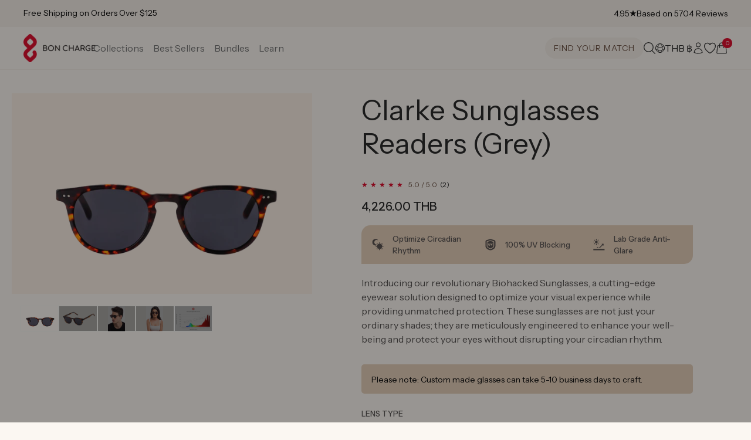

--- FILE ---
content_type: text/html; charset=utf-8
request_url: https://th.boncharge.com/products/clarke-sunglasses-readers-grey?country_override=TH
body_size: 101416
content:
<!doctype html>
<html class="js" lang="en">
<head>
  <meta charset="utf-8">
  <meta http-equiv="X-UA-Compatible" content="IE=edge">
  <meta name="viewport" content="width=device-width,initial-scale=1">
  <meta name="theme-color" content="#f5eee7">
  <link rel="canonical" href="https://th.boncharge.com/products/clarke-sunglasses-readers-grey">

  <meta name="google-site-verification" content="XT_jdsczYlZVb-JgFSgYaMIgFh4GYeOWP-5COjg-QmE" />
  
  
  
  
  
    
  
  
  <script>
    (function() {
      /* LIQUID CACHE FIX - market redirect */
      function getSubdomain(url) {
        try {
          const { hostname } = new URL(url);
          const parts = hostname.split('.');
          if (parts.length > 2) {
            return parts.slice(0, parts.length - 2).join('.');
          } else {
            return 'us';
          }
        } catch (e) {
          return 'us';
        }
      }
      const url = new URL(window.location.href);
      if (url.searchParams.has('shpxid')) {
        url.searchParams.delete('shpxid');
        let liquidMarket = "th";
        if (liquidMarket === 'gb') {
          liquidMarket = 'uk';
        }
        const urlMarket = getSubdomain(window.location.href).toLowerCase();
        if (liquidMarket !== urlMarket) {
          console.log('liquidMarket !== urlMarket', liquidMarket, urlMarket);
          // window.location.replace(url.toString());
        }
      }
    })();
  </script>

  

  

  <script>

  </script>
  <script>
    (function(w){
      /* Redirects */
      const url = new URL(w.location.href),
        current_market = 'th',
        is_aus_market = current_market.toUpperCase() === 'AU'; //url.hostname === 'boncharge.com';

      // RETURN PORTAL
      if (url.pathname === '/a/return') {
        w.location.href = 'https://boncharge.loopreturns.com/#/';
      }

      let redirect_table = {
        // '/products/mini-red-light-device-au': '/products/mini-red-light_device',
        '/products/bullet-red-light-device': '/products/bullet-red-light-device-au',
        '/products/demi-red-light-device-au': '/products/demi-red-light-device',
        '/products/max-red-light-device-au': '/products/max-red-light-device',
        '/products/super-max-red-light-device-au': '/products/super-max-red-light-device',

        '/products/luxe-mom-bundle-au': '/products/luxe-mom-bundle',

        '/collections/red-light-therapy-devices-au': '/collections/red-light-therapy-devices'
      };
      function swapKeysAndValues(object) {
        return Object.entries(object).reduce((obj, [key, value]) => {
          obj[value] = key;
          return obj;
        }, {});
      }
      if (is_aus_market) {
        redirect_table = swapKeysAndValues(redirect_table);
      }
      let redirect_to = '';
      if (!url.origin) {
        url.origin = w.location.protocol + "//" + w.location.hostname + (w.location.port ? ':' + w.location.port: '');
      }
      if (url.pathname in redirect_table) {
        if (!is_aus_market && url.pathname == '/products/bullet-red-light-device') {
          
          console.log(redirect_table, url.pathname, is_aus_market);
        } else {
          redirect_to = url.origin + redirect_table[url.pathname] + url.search + url.hash;
        }
      }
      if (redirect_to !== '') {
        setTimeout(function() {
          w.location.href = redirect_to;
        }, 1);
      }
    })(window);
  </script>
  

  
  
  
  <script>
    const bchAffiliaterRefParam = 'bchref';
    const uriSearch = new URLSearchParams(window.location.search);
    if (uriSearch.get(bchAffiliaterRefParam)) {
      const refParamExpirationDays = 45;
      const refBchCookieName = 'bchaffreferral';
      const refBchCookieValue = encodeURIComponent(uriSearch.get(bchAffiliaterRefParam));
      const date = new Date();
      date.setDate(date.getDate() + refParamExpirationDays);
      document.cookie = refBchCookieName + '=' + JSON.stringify({name: bchAffiliaterRefParam, value: refBchCookieValue}) + ';expires=' + date.toUTCString() + ';domain=boncharge.com;path=/';
    }

    if (uriSearch.get('utm_source') === 'facebook' && uriSearch.get('campaign_id')) {
      const fbReferralExpirationDays = 45;
      const fbReferralCookieName = 'bchaffreferral';
      const fbReferralCookieValue = encodeURIComponent(uriSearch.get(bchAffiliaterRefParam));
      const date = new Date();
      date.setDate(date.getDate() + refParamExpirationDays);
      document.cookie = refBchCookieName + '=' + JSON.stringify({name: bchAffiliaterRefParam, value: fbReferralCookieValue}) + ';expires=' + date.toUTCString() + ';domain=boncharge.com;path=/';
    }
  </script>

  <script src="//th.boncharge.com/cdn/shop/t/192/assets/jquery-3.7.0.min.js?v=116703703385648399611759391903"></script>

  

  <!-- FigPii Tracking Code -->
  <script id="piiTester" type="text/javascript" async="async" crossorigin="anonymous" src="//tracking-cdn.figpii.com/07e6e6992837818af7a0514a1451e4d6.js"></script>
  <!-- End FigPii Tracking Code -->

  <script type="text/javascript">
    (function(a,b,c,d,e,f,g){e['ire_o']=c;e[c]=e[c]||function(){(e[c].a=e[c].a||[]).push(arguments)};f=d.createElement(b);g=d.getElementsByTagName(b)[0];f.async=1;f.src=a;g.parentNode.insertBefore(f,g);})('https://utt.impactcdn.com/A5929963-48f8-4517-9bbb-88231696b3631.js','script','ire',document,window); ire('identify', {customerid: '', customeremail: 'e3b0c44298fc1c149afbf4c8996fb92427ae41e4649b934ca495991b7852b855' });
  </script>

  <script>
    /* Aspireiq.com | Tama */
    !function(){var o=window.tdl=window.tdl||[];if(o.invoked)window.console&&console.error&&console.error("Tune snippet has been included more than once.");else{o.invoked=!0,o.methods=["init","identify","convert"],o.factory=function(n){return function(){var e=Array.prototype.slice.call(arguments);return e.unshift(n),o.push(e),o}};for(var e=0;e<o.methods.length;e++){var n=o.methods[e];o[n]=o.factory(n)}o.init=function(e){var n=document.createElement("script");n.type="text/javascript",n.async=!0,n.src="https://js.go2sdk.com/v2/tune.js";var t=document.getElementsByTagName("script")[0];t.parentNode.insertBefore(n,t),o.domain=e}}}();
    tdl.init("https://aspireiq.go2cloud.org");
    tdl.identify();
  </script><link rel="icon" type="image/png" href="//th.boncharge.com/cdn/shop/files/BCH_Icon_1200px_Refresh.png?crop=center&height=32&v=1731401302&width=32"><link rel="preconnect" href="https://fonts.shopifycdn.com" crossorigin><title>
    Clarke Sunglasses Grey | Reading Sunglasses | BON CHARGE
 &ndash; Bon Charge</title>

  
    <meta name="description" content="Block 100% of UV light whilst filtering blue light. Anti-glare technology and fashionable frames. Easy returns. Fast shipping and 30-day guarantee ✓ SHOP HERE">
  

  

<meta property="og:site_name" content="Bon Charge">
<meta property="og:url" content="https://th.boncharge.com/products/clarke-sunglasses-readers-grey">
<meta property="og:title" content="Clarke Sunglasses Grey | Reading Sunglasses | BON CHARGE">
<meta property="og:type" content="product">
<meta property="og:description" content="Block 100% of UV light whilst filtering blue light. Anti-glare technology and fashionable frames. Easy returns. Fast shipping and 30-day guarantee ✓ SHOP HERE"><meta property="og:image" content="http://th.boncharge.com/cdn/shop/files/Pair6_Grey_Front_c6c875b6-fa77-4dd5-bc8b-6a70298a581b.png?v=1738289130">
  <meta property="og:image:secure_url" content="https://th.boncharge.com/cdn/shop/files/Pair6_Grey_Front_c6c875b6-fa77-4dd5-bc8b-6a70298a581b.png?v=1738289130">
  <meta property="og:image:width" content="1000">
  <meta property="og:image:height" content="667"><meta property="og:price:amount" content="4,226.00">
  <meta property="og:price:currency" content="THB"><meta name="twitter:card" content="summary_large_image">
<meta name="twitter:title" content="Clarke Sunglasses Grey | Reading Sunglasses | BON CHARGE">
<meta name="twitter:description" content="Block 100% of UV light whilst filtering blue light. Anti-glare technology and fashionable frames. Easy returns. Fast shipping and 30-day guarantee ✓ SHOP HERE">


  <script src="//th.boncharge.com/cdn/shop/t/192/assets/constants.js?v=181991262261537282551759391850" defer="defer"></script>
  <script src="//th.boncharge.com/cdn/shop/t/192/assets/pubsub.js?v=158357773527763999511759391912" defer="defer"></script>
  <script src="//th.boncharge.com/cdn/shop/t/192/assets/global.js?v=5863954306695951861761720794" defer="defer"></script>
  <script src="//th.boncharge.com/cdn/shop/t/192/assets/details-disclosure.js?v=133816858211400814061759391851" defer="defer"></script>
  <script src="//th.boncharge.com/cdn/shop/t/192/assets/details-modal.js?v=130954091010329914751759391852" defer="defer"></script>
  <script src="//th.boncharge.com/cdn/shop/t/192/assets/search-form.js?v=133129549252120666541759391918" defer="defer"></script><script>window.performance && window.performance.mark && window.performance.mark('shopify.content_for_header.start');</script><meta name="facebook-domain-verification" content="cv1rkk1fsc43l42wsxlb8wikhb6od2">
<meta name="facebook-domain-verification" content="l02ntdrxvnken22580yddwpoz0al8f">
<meta id="shopify-digital-wallet" name="shopify-digital-wallet" content="/27941798/digital_wallets/dialog">
<meta name="shopify-checkout-api-token" content="6c220648fb0f0bf2ee2b9c73294e69da">
<meta id="in-context-paypal-metadata" data-shop-id="27941798" data-venmo-supported="true" data-environment="production" data-locale="en_US" data-paypal-v4="true" data-currency="THB">
<link rel="alternate" hreflang="x-default" href="https://boncharge.com/products/clarke-sunglasses-readers-grey">
<link rel="alternate" hreflang="en-AE" href="https://ae.boncharge.com/products/clarke-sunglasses-readers-grey">
<link rel="alternate" hreflang="en-AU" href="https://au.boncharge.com/products/clarke-sunglasses-readers-grey">
<link rel="alternate" hreflang="en-BG" href="https://bg.boncharge.com/products/clarke-sunglasses-readers-grey">
<link rel="alternate" hreflang="en-US" href="https://boncharge.com/products/clarke-sunglasses-readers-grey">
<link rel="alternate" hreflang="en-CA" href="https://ca.boncharge.com/products/clarke-sunglasses-readers-grey">
<link rel="alternate" hreflang="en-CH" href="https://ch.boncharge.com/products/clarke-sunglasses-readers-grey">
<link rel="alternate" hreflang="en-CZ" href="https://cz.boncharge.com/products/clarke-sunglasses-readers-grey">
<link rel="alternate" hreflang="en-DK" href="https://dk.boncharge.com/products/clarke-sunglasses-readers-grey">
<link rel="alternate" hreflang="en-AD" href="https://eu.boncharge.com/products/clarke-sunglasses-readers-grey">
<link rel="alternate" hreflang="en-AT" href="https://eu.boncharge.com/products/clarke-sunglasses-readers-grey">
<link rel="alternate" hreflang="en-AX" href="https://eu.boncharge.com/products/clarke-sunglasses-readers-grey">
<link rel="alternate" hreflang="en-BE" href="https://eu.boncharge.com/products/clarke-sunglasses-readers-grey">
<link rel="alternate" hreflang="en-BL" href="https://eu.boncharge.com/products/clarke-sunglasses-readers-grey">
<link rel="alternate" hreflang="en-CY" href="https://eu.boncharge.com/products/clarke-sunglasses-readers-grey">
<link rel="alternate" hreflang="en-EE" href="https://eu.boncharge.com/products/clarke-sunglasses-readers-grey">
<link rel="alternate" hreflang="en-ES" href="https://eu.boncharge.com/products/clarke-sunglasses-readers-grey">
<link rel="alternate" hreflang="en-FI" href="https://eu.boncharge.com/products/clarke-sunglasses-readers-grey">
<link rel="alternate" hreflang="en-FR" href="https://eu.boncharge.com/products/clarke-sunglasses-readers-grey">
<link rel="alternate" hreflang="en-GF" href="https://eu.boncharge.com/products/clarke-sunglasses-readers-grey">
<link rel="alternate" hreflang="en-GP" href="https://eu.boncharge.com/products/clarke-sunglasses-readers-grey">
<link rel="alternate" hreflang="en-GR" href="https://eu.boncharge.com/products/clarke-sunglasses-readers-grey">
<link rel="alternate" hreflang="en-HR" href="https://eu.boncharge.com/products/clarke-sunglasses-readers-grey">
<link rel="alternate" hreflang="en-IE" href="https://eu.boncharge.com/products/clarke-sunglasses-readers-grey">
<link rel="alternate" hreflang="en-IT" href="https://eu.boncharge.com/products/clarke-sunglasses-readers-grey">
<link rel="alternate" hreflang="en-LT" href="https://eu.boncharge.com/products/clarke-sunglasses-readers-grey">
<link rel="alternate" hreflang="en-LU" href="https://eu.boncharge.com/products/clarke-sunglasses-readers-grey">
<link rel="alternate" hreflang="en-LV" href="https://eu.boncharge.com/products/clarke-sunglasses-readers-grey">
<link rel="alternate" hreflang="en-MC" href="https://eu.boncharge.com/products/clarke-sunglasses-readers-grey">
<link rel="alternate" hreflang="en-ME" href="https://eu.boncharge.com/products/clarke-sunglasses-readers-grey">
<link rel="alternate" hreflang="en-MF" href="https://eu.boncharge.com/products/clarke-sunglasses-readers-grey">
<link rel="alternate" hreflang="en-MQ" href="https://eu.boncharge.com/products/clarke-sunglasses-readers-grey">
<link rel="alternate" hreflang="en-MT" href="https://eu.boncharge.com/products/clarke-sunglasses-readers-grey">
<link rel="alternate" hreflang="en-NL" href="https://eu.boncharge.com/products/clarke-sunglasses-readers-grey">
<link rel="alternate" hreflang="en-PM" href="https://eu.boncharge.com/products/clarke-sunglasses-readers-grey">
<link rel="alternate" hreflang="en-PT" href="https://eu.boncharge.com/products/clarke-sunglasses-readers-grey">
<link rel="alternate" hreflang="en-RE" href="https://eu.boncharge.com/products/clarke-sunglasses-readers-grey">
<link rel="alternate" hreflang="en-SI" href="https://eu.boncharge.com/products/clarke-sunglasses-readers-grey">
<link rel="alternate" hreflang="en-SK" href="https://eu.boncharge.com/products/clarke-sunglasses-readers-grey">
<link rel="alternate" hreflang="en-SM" href="https://eu.boncharge.com/products/clarke-sunglasses-readers-grey">
<link rel="alternate" hreflang="en-TF" href="https://eu.boncharge.com/products/clarke-sunglasses-readers-grey">
<link rel="alternate" hreflang="en-VA" href="https://eu.boncharge.com/products/clarke-sunglasses-readers-grey">
<link rel="alternate" hreflang="en-XK" href="https://eu.boncharge.com/products/clarke-sunglasses-readers-grey">
<link rel="alternate" hreflang="en-YT" href="https://eu.boncharge.com/products/clarke-sunglasses-readers-grey">
<link rel="alternate" hreflang="en-HK" href="https://hk.boncharge.com/products/clarke-sunglasses-readers-grey">
<link rel="alternate" hreflang="en-HU" href="https://hu.boncharge.com/products/clarke-sunglasses-readers-grey">
<link rel="alternate" hreflang="en-ID" href="https://id.boncharge.com/products/clarke-sunglasses-readers-grey">
<link rel="alternate" hreflang="en-IL" href="https://il.boncharge.com/products/clarke-sunglasses-readers-grey">
<link rel="alternate" hreflang="en-IS" href="https://is.boncharge.com/products/clarke-sunglasses-readers-grey">
<link rel="alternate" hreflang="en-JP" href="https://jp.boncharge.com/products/clarke-sunglasses-readers-grey">
<link rel="alternate" hreflang="en-KR" href="https://kr.boncharge.com/products/clarke-sunglasses-readers-grey">
<link rel="alternate" hreflang="en-MX" href="https://mx.boncharge.com/products/clarke-sunglasses-readers-grey">
<link rel="alternate" hreflang="en-NO" href="https://no.boncharge.com/products/clarke-sunglasses-readers-grey">
<link rel="alternate" hreflang="en-NZ" href="https://nz.boncharge.com/products/clarke-sunglasses-readers-grey">
<link rel="alternate" hreflang="en-PL" href="https://pl.boncharge.com/products/clarke-sunglasses-readers-grey">
<link rel="alternate" hreflang="en-RO" href="https://ro.boncharge.com/products/clarke-sunglasses-readers-grey">
<link rel="alternate" hreflang="en-SE" href="https://se.boncharge.com/products/clarke-sunglasses-readers-grey">
<link rel="alternate" hreflang="en-SG" href="https://sg.boncharge.com/products/clarke-sunglasses-readers-grey">
<link rel="alternate" hreflang="en-TH" href="https://th.boncharge.com/products/clarke-sunglasses-readers-grey">
<link rel="alternate" hreflang="en-GB" href="https://uk.boncharge.com/products/clarke-sunglasses-readers-grey">
<link rel="alternate" hreflang="en-GG" href="https://uk.boncharge.com/products/clarke-sunglasses-readers-grey">
<link rel="alternate" hreflang="en-JE" href="https://uk.boncharge.com/products/clarke-sunglasses-readers-grey">
<link rel="alternate" hreflang="en-ZA" href="https://za.boncharge.com/products/clarke-sunglasses-readers-grey">
<link rel="alternate" type="application/json+oembed" href="https://th.boncharge.com/products/clarke-sunglasses-readers-grey.oembed">
<script async="async" src="/checkouts/internal/preloads.js?locale=en-TH"></script>
<link rel="preconnect" href="https://shop.app" crossorigin="anonymous">
<script async="async" src="https://shop.app/checkouts/internal/preloads.js?locale=en-TH&shop_id=27941798" crossorigin="anonymous"></script>
<script id="apple-pay-shop-capabilities" type="application/json">{"shopId":27941798,"countryCode":"US","currencyCode":"THB","merchantCapabilities":["supports3DS"],"merchantId":"gid:\/\/shopify\/Shop\/27941798","merchantName":"Bon Charge","requiredBillingContactFields":["postalAddress","email","phone"],"requiredShippingContactFields":["postalAddress","email","phone"],"shippingType":"shipping","supportedNetworks":["visa","masterCard","amex","discover","elo","jcb"],"total":{"type":"pending","label":"Bon Charge","amount":"1.00"},"shopifyPaymentsEnabled":true,"supportsSubscriptions":true}</script>
<script id="shopify-features" type="application/json">{"accessToken":"6c220648fb0f0bf2ee2b9c73294e69da","betas":["rich-media-storefront-analytics"],"domain":"th.boncharge.com","predictiveSearch":true,"shopId":27941798,"locale":"en"}</script>
<script>var Shopify = Shopify || {};
Shopify.shop = "blublox.myshopify.com";
Shopify.locale = "en";
Shopify.currency = {"active":"THB","rate":"31.438407"};
Shopify.country = "TH";
Shopify.theme = {"name":"LIVE","id":145198612662,"schema_name":"Dawn","schema_version":"10.0.0","theme_store_id":887,"role":"main"};
Shopify.theme.handle = "null";
Shopify.theme.style = {"id":null,"handle":null};
Shopify.cdnHost = "th.boncharge.com/cdn";
Shopify.routes = Shopify.routes || {};
Shopify.routes.root = "/";</script>
<script type="module">!function(o){(o.Shopify=o.Shopify||{}).modules=!0}(window);</script>
<script>!function(o){function n(){var o=[];function n(){o.push(Array.prototype.slice.apply(arguments))}return n.q=o,n}var t=o.Shopify=o.Shopify||{};t.loadFeatures=n(),t.autoloadFeatures=n()}(window);</script>
<script>
  window.ShopifyPay = window.ShopifyPay || {};
  window.ShopifyPay.apiHost = "shop.app\/pay";
  window.ShopifyPay.redirectState = null;
</script>
<script id="shop-js-analytics" type="application/json">{"pageType":"product"}</script>
<script defer="defer" async type="module" src="//th.boncharge.com/cdn/shopifycloud/shop-js/modules/v2/client.init-shop-cart-sync_BT-GjEfc.en.esm.js"></script>
<script defer="defer" async type="module" src="//th.boncharge.com/cdn/shopifycloud/shop-js/modules/v2/chunk.common_D58fp_Oc.esm.js"></script>
<script defer="defer" async type="module" src="//th.boncharge.com/cdn/shopifycloud/shop-js/modules/v2/chunk.modal_xMitdFEc.esm.js"></script>
<script type="module">
  await import("//th.boncharge.com/cdn/shopifycloud/shop-js/modules/v2/client.init-shop-cart-sync_BT-GjEfc.en.esm.js");
await import("//th.boncharge.com/cdn/shopifycloud/shop-js/modules/v2/chunk.common_D58fp_Oc.esm.js");
await import("//th.boncharge.com/cdn/shopifycloud/shop-js/modules/v2/chunk.modal_xMitdFEc.esm.js");

  window.Shopify.SignInWithShop?.initShopCartSync?.({"fedCMEnabled":true,"windoidEnabled":true});

</script>
<script>
  window.Shopify = window.Shopify || {};
  if (!window.Shopify.featureAssets) window.Shopify.featureAssets = {};
  window.Shopify.featureAssets['shop-js'] = {"shop-cart-sync":["modules/v2/client.shop-cart-sync_DZOKe7Ll.en.esm.js","modules/v2/chunk.common_D58fp_Oc.esm.js","modules/v2/chunk.modal_xMitdFEc.esm.js"],"init-fed-cm":["modules/v2/client.init-fed-cm_B6oLuCjv.en.esm.js","modules/v2/chunk.common_D58fp_Oc.esm.js","modules/v2/chunk.modal_xMitdFEc.esm.js"],"shop-cash-offers":["modules/v2/client.shop-cash-offers_D2sdYoxE.en.esm.js","modules/v2/chunk.common_D58fp_Oc.esm.js","modules/v2/chunk.modal_xMitdFEc.esm.js"],"shop-login-button":["modules/v2/client.shop-login-button_QeVjl5Y3.en.esm.js","modules/v2/chunk.common_D58fp_Oc.esm.js","modules/v2/chunk.modal_xMitdFEc.esm.js"],"pay-button":["modules/v2/client.pay-button_DXTOsIq6.en.esm.js","modules/v2/chunk.common_D58fp_Oc.esm.js","modules/v2/chunk.modal_xMitdFEc.esm.js"],"shop-button":["modules/v2/client.shop-button_DQZHx9pm.en.esm.js","modules/v2/chunk.common_D58fp_Oc.esm.js","modules/v2/chunk.modal_xMitdFEc.esm.js"],"avatar":["modules/v2/client.avatar_BTnouDA3.en.esm.js"],"init-windoid":["modules/v2/client.init-windoid_CR1B-cfM.en.esm.js","modules/v2/chunk.common_D58fp_Oc.esm.js","modules/v2/chunk.modal_xMitdFEc.esm.js"],"init-shop-for-new-customer-accounts":["modules/v2/client.init-shop-for-new-customer-accounts_C_vY_xzh.en.esm.js","modules/v2/client.shop-login-button_QeVjl5Y3.en.esm.js","modules/v2/chunk.common_D58fp_Oc.esm.js","modules/v2/chunk.modal_xMitdFEc.esm.js"],"init-shop-email-lookup-coordinator":["modules/v2/client.init-shop-email-lookup-coordinator_BI7n9ZSv.en.esm.js","modules/v2/chunk.common_D58fp_Oc.esm.js","modules/v2/chunk.modal_xMitdFEc.esm.js"],"init-shop-cart-sync":["modules/v2/client.init-shop-cart-sync_BT-GjEfc.en.esm.js","modules/v2/chunk.common_D58fp_Oc.esm.js","modules/v2/chunk.modal_xMitdFEc.esm.js"],"shop-toast-manager":["modules/v2/client.shop-toast-manager_DiYdP3xc.en.esm.js","modules/v2/chunk.common_D58fp_Oc.esm.js","modules/v2/chunk.modal_xMitdFEc.esm.js"],"init-customer-accounts":["modules/v2/client.init-customer-accounts_D9ZNqS-Q.en.esm.js","modules/v2/client.shop-login-button_QeVjl5Y3.en.esm.js","modules/v2/chunk.common_D58fp_Oc.esm.js","modules/v2/chunk.modal_xMitdFEc.esm.js"],"init-customer-accounts-sign-up":["modules/v2/client.init-customer-accounts-sign-up_iGw4briv.en.esm.js","modules/v2/client.shop-login-button_QeVjl5Y3.en.esm.js","modules/v2/chunk.common_D58fp_Oc.esm.js","modules/v2/chunk.modal_xMitdFEc.esm.js"],"shop-follow-button":["modules/v2/client.shop-follow-button_CqMgW2wH.en.esm.js","modules/v2/chunk.common_D58fp_Oc.esm.js","modules/v2/chunk.modal_xMitdFEc.esm.js"],"checkout-modal":["modules/v2/client.checkout-modal_xHeaAweL.en.esm.js","modules/v2/chunk.common_D58fp_Oc.esm.js","modules/v2/chunk.modal_xMitdFEc.esm.js"],"shop-login":["modules/v2/client.shop-login_D91U-Q7h.en.esm.js","modules/v2/chunk.common_D58fp_Oc.esm.js","modules/v2/chunk.modal_xMitdFEc.esm.js"],"lead-capture":["modules/v2/client.lead-capture_BJmE1dJe.en.esm.js","modules/v2/chunk.common_D58fp_Oc.esm.js","modules/v2/chunk.modal_xMitdFEc.esm.js"],"payment-terms":["modules/v2/client.payment-terms_Ci9AEqFq.en.esm.js","modules/v2/chunk.common_D58fp_Oc.esm.js","modules/v2/chunk.modal_xMitdFEc.esm.js"]};
</script>
<script>(function() {
  var isLoaded = false;
  function asyncLoad() {
    if (isLoaded) return;
    isLoaded = true;
    var urls = ["https:\/\/cdn.jsdelivr.net\/gh\/apphq\/slidecart-dist@master\/slidecarthq-forward.js?4\u0026shop=blublox.myshopify.com","\/\/cdn.shopify.com\/proxy\/38e966107b8791c695d26b65f75d83d52ebe9a2868a514450b1b5e6f1184d7e1\/s3-us-west-2.amazonaws.com\/jsstore\/a\/X2JHY8R\/reids.js?shop=blublox.myshopify.com\u0026sp-cache-control=cHVibGljLCBtYXgtYWdlPTkwMA","\/\/cdn.shopify.com\/proxy\/bc19e5702720a377b9f845d6e393fdcf681deb68152c76d2509e2ac59c255f4e\/app.retention.com\/shopify\/shopify_app_add_to_cart_script.js?shop=blublox.myshopify.com\u0026sp-cache-control=cHVibGljLCBtYXgtYWdlPTkwMA","https:\/\/cdn.hextom.com\/js\/eventpromotionbar.js?shop=blublox.myshopify.com","https:\/\/assets.smartwishlist.webmarked.net\/static\/v6\/smartwishlist.js?shop=blublox.myshopify.com"];
    for (var i = 0; i < urls.length; i++) {
      var s = document.createElement('script');
      s.type = 'text/javascript';
      s.async = true;
      s.src = urls[i];
      var x = document.getElementsByTagName('script')[0];
      x.parentNode.insertBefore(s, x);
    }
  };
  if(window.attachEvent) {
    window.attachEvent('onload', asyncLoad);
  } else {
    window.addEventListener('load', asyncLoad, false);
  }
})();</script>
<script id="__st">var __st={"a":27941798,"offset":28800,"reqid":"27726c33-dfa6-4ad1-bb35-975c4dc3826a-1769267078","pageurl":"th.boncharge.com\/products\/clarke-sunglasses-readers-grey?country_override=TH","u":"12830c1dfc42","p":"product","rtyp":"product","rid":7320444731574};</script>
<script>window.ShopifyPaypalV4VisibilityTracking = true;</script>
<script id="captcha-bootstrap">!function(){'use strict';const t='contact',e='account',n='new_comment',o=[[t,t],['blogs',n],['comments',n],[t,'customer']],c=[[e,'customer_login'],[e,'guest_login'],[e,'recover_customer_password'],[e,'create_customer']],r=t=>t.map((([t,e])=>`form[action*='/${t}']:not([data-nocaptcha='true']) input[name='form_type'][value='${e}']`)).join(','),a=t=>()=>t?[...document.querySelectorAll(t)].map((t=>t.form)):[];function s(){const t=[...o],e=r(t);return a(e)}const i='password',u='form_key',d=['recaptcha-v3-token','g-recaptcha-response','h-captcha-response',i],f=()=>{try{return window.sessionStorage}catch{return}},m='__shopify_v',_=t=>t.elements[u];function p(t,e,n=!1){try{const o=window.sessionStorage,c=JSON.parse(o.getItem(e)),{data:r}=function(t){const{data:e,action:n}=t;return t[m]||n?{data:e,action:n}:{data:t,action:n}}(c);for(const[e,n]of Object.entries(r))t.elements[e]&&(t.elements[e].value=n);n&&o.removeItem(e)}catch(o){console.error('form repopulation failed',{error:o})}}const l='form_type',E='cptcha';function T(t){t.dataset[E]=!0}const w=window,h=w.document,L='Shopify',v='ce_forms',y='captcha';let A=!1;((t,e)=>{const n=(g='f06e6c50-85a8-45c8-87d0-21a2b65856fe',I='https://cdn.shopify.com/shopifycloud/storefront-forms-hcaptcha/ce_storefront_forms_captcha_hcaptcha.v1.5.2.iife.js',D={infoText:'Protected by hCaptcha',privacyText:'Privacy',termsText:'Terms'},(t,e,n)=>{const o=w[L][v],c=o.bindForm;if(c)return c(t,g,e,D).then(n);var r;o.q.push([[t,g,e,D],n]),r=I,A||(h.body.append(Object.assign(h.createElement('script'),{id:'captcha-provider',async:!0,src:r})),A=!0)});var g,I,D;w[L]=w[L]||{},w[L][v]=w[L][v]||{},w[L][v].q=[],w[L][y]=w[L][y]||{},w[L][y].protect=function(t,e){n(t,void 0,e),T(t)},Object.freeze(w[L][y]),function(t,e,n,w,h,L){const[v,y,A,g]=function(t,e,n){const i=e?o:[],u=t?c:[],d=[...i,...u],f=r(d),m=r(i),_=r(d.filter((([t,e])=>n.includes(e))));return[a(f),a(m),a(_),s()]}(w,h,L),I=t=>{const e=t.target;return e instanceof HTMLFormElement?e:e&&e.form},D=t=>v().includes(t);t.addEventListener('submit',(t=>{const e=I(t);if(!e)return;const n=D(e)&&!e.dataset.hcaptchaBound&&!e.dataset.recaptchaBound,o=_(e),c=g().includes(e)&&(!o||!o.value);(n||c)&&t.preventDefault(),c&&!n&&(function(t){try{if(!f())return;!function(t){const e=f();if(!e)return;const n=_(t);if(!n)return;const o=n.value;o&&e.removeItem(o)}(t);const e=Array.from(Array(32),(()=>Math.random().toString(36)[2])).join('');!function(t,e){_(t)||t.append(Object.assign(document.createElement('input'),{type:'hidden',name:u})),t.elements[u].value=e}(t,e),function(t,e){const n=f();if(!n)return;const o=[...t.querySelectorAll(`input[type='${i}']`)].map((({name:t})=>t)),c=[...d,...o],r={};for(const[a,s]of new FormData(t).entries())c.includes(a)||(r[a]=s);n.setItem(e,JSON.stringify({[m]:1,action:t.action,data:r}))}(t,e)}catch(e){console.error('failed to persist form',e)}}(e),e.submit())}));const S=(t,e)=>{t&&!t.dataset[E]&&(n(t,e.some((e=>e===t))),T(t))};for(const o of['focusin','change'])t.addEventListener(o,(t=>{const e=I(t);D(e)&&S(e,y())}));const B=e.get('form_key'),M=e.get(l),P=B&&M;t.addEventListener('DOMContentLoaded',(()=>{const t=y();if(P)for(const e of t)e.elements[l].value===M&&p(e,B);[...new Set([...A(),...v().filter((t=>'true'===t.dataset.shopifyCaptcha))])].forEach((e=>S(e,t)))}))}(h,new URLSearchParams(w.location.search),n,t,e,['guest_login'])})(!0,!0)}();</script>
<script integrity="sha256-4kQ18oKyAcykRKYeNunJcIwy7WH5gtpwJnB7kiuLZ1E=" data-source-attribution="shopify.loadfeatures" defer="defer" src="//th.boncharge.com/cdn/shopifycloud/storefront/assets/storefront/load_feature-a0a9edcb.js" crossorigin="anonymous"></script>
<script crossorigin="anonymous" defer="defer" src="//th.boncharge.com/cdn/shopifycloud/storefront/assets/shopify_pay/storefront-65b4c6d7.js?v=20250812"></script>
<script data-source-attribution="shopify.dynamic_checkout.dynamic.init">var Shopify=Shopify||{};Shopify.PaymentButton=Shopify.PaymentButton||{isStorefrontPortableWallets:!0,init:function(){window.Shopify.PaymentButton.init=function(){};var t=document.createElement("script");t.src="https://th.boncharge.com/cdn/shopifycloud/portable-wallets/latest/portable-wallets.en.js",t.type="module",document.head.appendChild(t)}};
</script>
<script data-source-attribution="shopify.dynamic_checkout.buyer_consent">
  function portableWalletsHideBuyerConsent(e){var t=document.getElementById("shopify-buyer-consent"),n=document.getElementById("shopify-subscription-policy-button");t&&n&&(t.classList.add("hidden"),t.setAttribute("aria-hidden","true"),n.removeEventListener("click",e))}function portableWalletsShowBuyerConsent(e){var t=document.getElementById("shopify-buyer-consent"),n=document.getElementById("shopify-subscription-policy-button");t&&n&&(t.classList.remove("hidden"),t.removeAttribute("aria-hidden"),n.addEventListener("click",e))}window.Shopify?.PaymentButton&&(window.Shopify.PaymentButton.hideBuyerConsent=portableWalletsHideBuyerConsent,window.Shopify.PaymentButton.showBuyerConsent=portableWalletsShowBuyerConsent);
</script>
<script data-source-attribution="shopify.dynamic_checkout.cart.bootstrap">document.addEventListener("DOMContentLoaded",(function(){function t(){return document.querySelector("shopify-accelerated-checkout-cart, shopify-accelerated-checkout")}if(t())Shopify.PaymentButton.init();else{new MutationObserver((function(e,n){t()&&(Shopify.PaymentButton.init(),n.disconnect())})).observe(document.body,{childList:!0,subtree:!0})}}));
</script>
<script id='scb4127' type='text/javascript' async='' src='https://th.boncharge.com/cdn/shopifycloud/privacy-banner/storefront-banner.js'></script><link id="shopify-accelerated-checkout-styles" rel="stylesheet" media="screen" href="https://th.boncharge.com/cdn/shopifycloud/portable-wallets/latest/accelerated-checkout-backwards-compat.css" crossorigin="anonymous">
<style id="shopify-accelerated-checkout-cart">
        #shopify-buyer-consent {
  margin-top: 1em;
  display: inline-block;
  width: 100%;
}

#shopify-buyer-consent.hidden {
  display: none;
}

#shopify-subscription-policy-button {
  background: none;
  border: none;
  padding: 0;
  text-decoration: underline;
  font-size: inherit;
  cursor: pointer;
}

#shopify-subscription-policy-button::before {
  box-shadow: none;
}

      </style>
<script id="sections-script" data-sections="header" defer="defer" src="//th.boncharge.com/cdn/shop/t/192/compiled_assets/scripts.js?v=84480"></script>
<script>window.performance && window.performance.mark && window.performance.mark('shopify.content_for_header.end');</script>

  


  <!-- Application name meta tags -->
  <meta name="application-name" content="BON CHARGE">
  <meta name="apple-mobile-web-app-title" content="BON CHARGE">
  <meta name="apple-mobile-web-app-capable" content="yes">
  <meta name="apple-mobile-web-app-status-bar-style" content="default">
  
  <link rel="apple-touch-icon" href="https://th.boncharge.com/cdn/shop/files/bch_assets_app_black.png?crop=center&height=512&v=1738564770&width=512">
  
  <!-- Splash screen link -->
  
    <link rel="apple-touch-startup-image" href="https://th.boncharge.com/cdn/shop/files/bch_assets_app_load_be29e5b3-434a-4c6b-9583-a7db8f5e4c4a.jpg?crop=center&height=1920&v=1738573092&width=1080">
  
  
  <!-- Link to the web app manifest -->
  <link rel="manifest" href="//th.boncharge.com/cdn/shop/t/192/assets/pwa-manifest.json?v=159779789984494143051767922403" type="application/json">
  
  
    <script>
      if ('serviceWorker' in navigator) {
        navigator.serviceWorker
          .register('//th.boncharge.com/cdn/shop/t/192/assets/pwa-service-worker.js?v=167374790355776558421759391965')
          .catch((error) => console.log('Service Worker registration failed:', error));
      }
      
      document.addEventListener("DOMContentLoaded", function() {
      if (window.matchMedia('(display-mode: standalone)').matches || window.navigator.standalone) {
        if ('setAppBadge' in navigator) {
          const docObserver = new MutationObserver(function(mutationsList) {
            let el = document.querySelector('#bch-cart-count-bubble');
            if (el) {
              const currentNumProducts = el.textContent * 1;
              if (!currentNumProducts) {
                navigator.clearAppBadge();
              } else {
                navigator.setAppBadge(currentNumProducts);
              }
              docObserver.disconnect();
              const elObserver = new MutationObserver(function(mutationsList) {
                for (let mutation of mutationsList) {
                  if (mutation.type === 'characterData' || mutation.type === 'childList') {
                    const numProducts = mutation.target.textContent * 1;
                    if (!numProducts) {
                      navigator.clearAppBadge();
                    } else {
                      navigator.setAppBadge(numProducts);
                    }
                  }
                }
              });
              elObserver.observe(el, { childList: true, subtree: true, characterData: true });
            }
          });
          docObserver.observe(document.body, { childList: true, subtree: true });
        }
      } else {
          const urlParams = new URLSearchParams(window.location.search);
            if (urlParams.has('install-banner')) {
              `
              <div class="alert alert-chat d-flex flex-column flex-md-row align-items-center mt-5 bg-light py-4 py-md-0">
                <img src="https://cdn.shopify.com/s/files/1/2794/1798/files/bch_assets_app_black.png?v=1738564770&width=48" alt="App icon">
                <div class="d-md-flex flex-column d-block ms-4 me-auto my-3 text-center text-md-start">
                  <strong>Still have questions?</strong>
                  <span>Chat to our friendly experts.</span>
                </div>
                <div>
                  <a class="btn btn-primary" href="/pages/contact">Get in Touch</a>
                </div>
              </div>
              `
              console.log('install-banner')
              const banner = document.createElement('div');
              banner.id = 'installBanner';
              banner.style.display = 'block';
              banner.style.position = 'fixed';
              banner.style.bottom = '0';
              banner.style.width = '100%';
              banner.style.padding = '10px';
              banner.style.backgroundColor = '#f3f3f3';
              banner.style.textAlign = 'center';
              banner.style.borderTop = 'solid 1px #ccc';
              
              const bannerText = document.createElement('p');
              bannerText.style.margin = '0';
              bannerText.style.padding = '0';
              bannerText.textContent = "Add our web-app to your Home Screen via your browser's sharing options.";
              
              // Add the text to the banner and the banner to the body
              banner.appendChild(bannerText);
              document.body.appendChild(banner);
            }
        }
      });
      
      
    </script>
  


   
  <link rel="preconnect" href="https://fonts.googleapis.com">
  <link rel="preconnect" href="https://fonts.gstatic.com" crossorigin>
  <link href="https://fonts.googleapis.com/css2?family=Instrument+Sans:ital,wght@0,400..700;1,400..700&family=Instrument+Sans:ital,wght@0,400..700;1,400..700&family=Instrument+Serif:ital@0;1&display=swap" rel="stylesheet">
  <style data-shopify>
    
      :root,
      .color-scheme-1,
      .color-scheme-1 {
        --color-background: 245,238,231;
        
          --gradient-background: #f5eee7;
        

        
        --color-foreground: 0,0,0;
        --color-headline: 140,99,69;
        --color-background-contrast: 208,174,141;
        --color-shadow: 0,0,0;
        --color-button: 199,153,110;
        --color-button-text: 0,0,0;
        --color-secondary-button: 245,238,231;
        --color-secondary-button-text: 199,153,110;
        
        --color-link: 140,99,69;
        --color-badge-foreground: var(--color-button-text);
        --color-badge-background: var(--color-button);
        --color-badge-border: var(--color-button);
        --payment-terms-background-color: rgb(245 238 231);
      }
    
      
      .color-scheme-2,
      .color-scheme-2 {
        --color-background: 250,237,227;
        
          --gradient-background: #faede3;
        

        
        --color-foreground: 0,0,0;
        --color-headline: 140,99,69;
        --color-background-contrast: 231,167,119;
        --color-shadow: 0,0,0;
        --color-button: 199,153,110;
        --color-button-text: 0,0,0;
        --color-secondary-button: 250,237,227;
        --color-secondary-button-text: 199,153,110;
        
        --color-link: 140,99,69;
        --color-badge-foreground: var(--color-button-text);
        --color-badge-background: var(--color-button);
        --color-badge-border: var(--color-button);
        --payment-terms-background-color: rgb(250 237 227);
      }
    
      
      .color-scheme-3,
      .color-scheme-3 {
        --color-background: 199,153,110;
        
          --gradient-background: #c7996e;
        

        
        --color-foreground: 0,0,0;
        --color-headline: 0,0,0;
        --color-background-contrast: 131,89,51;
        --color-shadow: 0,0,0;
        --color-button: 140,99,69;
        --color-button-text: 255,255,255;
        --color-secondary-button: 199,153,110;
        --color-secondary-button-text: 140,99,69;
        
        --color-link: 0,0,0;
        --color-badge-foreground: var(--color-button-text);
        --color-badge-background: var(--color-button);
        --color-badge-border: var(--color-button);
        --payment-terms-background-color: rgb(199 153 110);
      }
    
      
      .color-scheme-4,
      .color-scheme-4 {
        --color-background: 0,0,0;
        
          --gradient-background: #000000;
        

        
        --color-foreground: 255,255,255;
        --color-headline: 255,255,255;
        --color-background-contrast: 128,128,128;
        --color-shadow: 0,0,0;
        --color-button: 255,255,255;
        --color-button-text: 0,0,0;
        --color-secondary-button: 0,0,0;
        --color-secondary-button-text: 255,255,255;
        
        --color-link: 255,255,255;
        --color-badge-foreground: var(--color-button-text);
        --color-badge-background: var(--color-button);
        --color-badge-border: var(--color-button);
        --payment-terms-background-color: rgb(0 0 0);
      }
    
      
      .color-scheme-5,
      .color-scheme-5 {
        --color-background: 23,17,16;
        
          --gradient-background: #171110;
        

        
        --color-foreground: 255,255,255;
        --color-headline: 250,237,227;
        --color-background-contrast: 166,133,128;
        --color-shadow: 0,0,0;
        --color-button: 199,153,110;
        --color-button-text: 0,0,0;
        --color-secondary-button: 23,17,16;
        --color-secondary-button-text: 199,153,110;
        
        --color-link: 250,237,227;
        --color-badge-foreground: var(--color-button-text);
        --color-badge-background: var(--color-button);
        --color-badge-border: var(--color-button);
        --payment-terms-background-color: rgb(23 17 16);
      }
    
      
      .color-scheme-13360c96-2ed6-4d4d-900a-afe728e880d6,
      .color-scheme-6 {
        --color-background: 140,99,69;
        
          --gradient-background: #8c6345;
        

        
        --color-foreground: 255,255,255;
        --color-headline: 255,255,255;
        --color-background-contrast: 55,39,27;
        --color-shadow: 0,0,0;
        --color-button: 199,153,110;
        --color-button-text: 0,0,0;
        --color-secondary-button: 140,99,69;
        --color-secondary-button-text: 199,153,110;
        
        --color-link: 255,255,255;
        --color-badge-foreground: var(--color-button-text);
        --color-badge-background: var(--color-button);
        --color-badge-border: var(--color-button);
        --payment-terms-background-color: rgb(140 99 69);
      }
    
      
      .color-scheme-ab006898-41a8-44bb-af1a-b8bf7abd5f5a,
      .color-scheme-7 {
        --color-background: 222,5,38;
        
          --gradient-background: #de0526;
        

        
        --color-foreground: 255,255,255;
        --color-headline: 255,255,255;
        --color-background-contrast: 97,2,17;
        --color-shadow: 0,0,0;
        --color-button: 255,255,255;
        --color-button-text: 222,5,38;
        --color-secondary-button: 222,5,38;
        --color-secondary-button-text: 255,255,255;
        
        --color-link: 255,255,255;
        --color-badge-foreground: var(--color-button-text);
        --color-badge-background: var(--color-button);
        --color-badge-border: var(--color-button);
        --payment-terms-background-color: rgb(222 5 38);
      }
    
      
      .color-scheme-093af1c0-c865-4ae4-ad66-1dddbd992af6,
      .color-scheme-8 {
        --color-background: 255,255,255;
        
          --gradient-background: #ffffff;
        

        
        --color-foreground: 0,0,0;
        --color-headline: 0,0,0;
        --color-background-contrast: 191,191,191;
        --color-shadow: 0,0,0;
        --color-button: 0,0,0;
        --color-button-text: 255,255,255;
        --color-secondary-button: 255,255,255;
        --color-secondary-button-text: 0,0,0;
        
        --color-link: 0,0,0;
        --color-badge-foreground: var(--color-button-text);
        --color-badge-background: var(--color-button);
        --color-badge-border: var(--color-button);
        --payment-terms-background-color: rgb(255 255 255);
      }
    
      
      .color-scheme-522a4a05-2a7b-457c-aa78-fbb8edaa26ce,
      .color-scheme-9 {
        --color-background: 199,153,110;
        
          --gradient-background: #c7996e;
        

        
        --color-foreground: 0,0,0;
        --color-headline: 0,0,0;
        --color-background-contrast: 131,89,51;
        --color-shadow: 0,0,0;
        --color-button: 140,99,69;
        --color-button-text: 255,255,255;
        --color-secondary-button: 199,153,110;
        --color-secondary-button-text: 255,255,255;
        
        --color-link: 0,0,0;
        --color-badge-foreground: var(--color-button-text);
        --color-badge-background: var(--color-button);
        --color-badge-border: var(--color-button);
        --payment-terms-background-color: rgb(199 153 110);
      }
    
      
      .color-scheme-efdc03a3-4be7-42fa-8723-5fb97cc8568e,
      .color-scheme-10 {
        --color-background: 100,72,57;
        
          --gradient-background: #644839;
        

        
        --color-foreground: 250,237,227;
        --color-headline: 250,237,227;
        --color-background-contrast: 19,14,11;
        --color-shadow: 0,0,0;
        --color-button: 199,153,110;
        --color-button-text: 0,0,0;
        --color-secondary-button: 100,72,57;
        --color-secondary-button-text: 199,153,110;
        
        --color-link: 250,237,227;
        --color-badge-foreground: var(--color-button-text);
        --color-badge-background: var(--color-button);
        --color-badge-border: var(--color-button);
        --payment-terms-background-color: rgb(100 72 57);
      }
    
      
      .color-scheme-90ba2ad5-13c1-4879-bcf9-e5137893a274,
      .color-scheme-11 {
        --color-background: 251,247,242;
        
          --gradient-background: #fbf7f2;
        

        
        --color-foreground: 0,0,0;
        --color-headline: 140,99,69;
        --color-background-contrast: 221,187,144;
        --color-shadow: 0,0,0;
        --color-button: 199,153,110;
        --color-button-text: 0,0,0;
        --color-secondary-button: 251,247,242;
        --color-secondary-button-text: 199,153,110;
        
        --color-link: 140,99,69;
        --color-badge-foreground: var(--color-button-text);
        --color-badge-background: var(--color-button);
        --color-badge-border: var(--color-button);
        --payment-terms-background-color: rgb(251 247 242);
      }
    

    body, .color-scheme-1, .color-scheme-2, .color-scheme-3, .color-scheme-4, .color-scheme-5, .color-scheme-13360c96-2ed6-4d4d-900a-afe728e880d6, .color-scheme-ab006898-41a8-44bb-af1a-b8bf7abd5f5a, .color-scheme-093af1c0-c865-4ae4-ad66-1dddbd992af6, .color-scheme-522a4a05-2a7b-457c-aa78-fbb8edaa26ce, .color-scheme-efdc03a3-4be7-42fa-8723-5fb97cc8568e, .color-scheme-90ba2ad5-13c1-4879-bcf9-e5137893a274 {
      color: rgba(var(--color-foreground), 1);
      background-color: rgb(var(--color-background));
    }

    :root {
      --font-body-family: "Instrument Sans", sans-serif;
      --font-body-style: normal;
      --font-body-weight: 400;
      --font-body-weight-bold: 700;

      
      --font-heading-family: "Instrument Sans", sans-serif;
      --font-heading-style: normal;
      --font-heading-weight: 400;

      --font-body-scale: 1.0;
      --font-heading-scale: 0.75;

      --media-padding: px;
      --media-border-opacity: 1.0;
      --media-border-width: 0px;
      --media-radius: 0px;
      --media-shadow-opacity: 0.0;
      --media-shadow-horizontal-offset: 0px;
      --media-shadow-vertical-offset: 0px;
      --media-shadow-blur-radius: 0px;
      --media-shadow-visible: 0;

      --page-width: 160rem;
      --page-width-margin: 0rem;

      --product-card-image-padding: 0.0rem;
      --product-card-corner-radius: 0.0rem;
      --product-card-text-alignment: left;
      --product-card-border-width: 0.0rem;
      --product-card-border-opacity: 1.0;
      --product-card-shadow-opacity: 0.0;
      --product-card-shadow-visible: 0;
      --product-card-shadow-horizontal-offset: 0.0rem;
      --product-card-shadow-vertical-offset: 0.0rem;
      --product-card-shadow-blur-radius: 0.0rem;

      --collection-card-image-padding: 0.0rem;
      --collection-card-corner-radius: 0.0rem;
      --collection-card-text-alignment: left;
      --collection-card-border-width: 0.0rem;
      --collection-card-border-opacity: 1.0;
      --collection-card-shadow-opacity: 0.0;
      --collection-card-shadow-visible: 0;
      --collection-card-shadow-horizontal-offset: 0.0rem;
      --collection-card-shadow-vertical-offset: 0.0rem;
      --collection-card-shadow-blur-radius: 0.0rem;

      --blog-card-image-padding: 0.0rem;
      --blog-card-corner-radius: 0.0rem;
      --blog-card-text-alignment: left;
      --blog-card-border-width: 0.0rem;
      --blog-card-border-opacity: 1.0;
      --blog-card-shadow-opacity: 0.0;
      --blog-card-shadow-visible: 0;
      --blog-card-shadow-horizontal-offset: 0.0rem;
      --blog-card-shadow-vertical-offset: 0.0rem;
      --blog-card-shadow-blur-radius: 0.0rem;

      --badge-corner-radius: 0.3rem;

      --popup-border-width: 0px;
      --popup-border-opacity: 1.0;
      --popup-corner-radius: 0px;
      --popup-shadow-opacity: 0.05;
      --popup-shadow-horizontal-offset: 0px;
      --popup-shadow-vertical-offset: 4px;
      --popup-shadow-blur-radius: 5px;

      --drawer-border-width: 0px;
      --drawer-border-opacity: 1.0;
      --drawer-shadow-opacity: 0.05;
      --drawer-shadow-horizontal-offset: 0px;
      --drawer-shadow-vertical-offset: 4px;
      --drawer-shadow-blur-radius: 5px;

      --spacing-sections-desktop: 0px;
      --spacing-sections-mobile: 0px;

      --grid-desktop-vertical-spacing: 30px;
      --grid-desktop-horizontal-spacing: 30px;
      --grid-mobile-vertical-spacing: 15px;
      --grid-mobile-horizontal-spacing: 15px;

      --text-boxes-border-opacity: 1.0;
      --text-boxes-border-width: 0px;
      --text-boxes-radius: 0px;
      --text-boxes-shadow-opacity: 0.0;
      --text-boxes-shadow-visible: 0;
      --text-boxes-shadow-horizontal-offset: 0px;
      --text-boxes-shadow-vertical-offset: 0px;
      --text-boxes-shadow-blur-radius: 0px;

      --buttons-radius: 40px;
      --buttons-radius-outset: 41px;
      --buttons-border-width: 1px;
      --buttons-border-opacity: 1.0;
      --buttons-shadow-opacity: 0.0;
      --buttons-shadow-visible: 0;
      --buttons-shadow-horizontal-offset: 0px;
      --buttons-shadow-vertical-offset: 0px;
      --buttons-shadow-blur-radius: 0px;
      --buttons-border-offset: 0px;
      

      --inputs-radius: 40px;
      --inputs-border-width: 1px;
      --inputs-border-opacity: 1.0;
      --inputs-shadow-opacity: 0.0;
      --inputs-shadow-horizontal-offset: 0px;
      --inputs-margin-offset: 0px;
      --inputs-shadow-vertical-offset: 0px;
      --inputs-shadow-blur-radius: 0px;
      --inputs-radius-outset: 41px;

      --variant-pills-radius: 5px;
      --variant-pills-border-width: 1px;
      --variant-pills-border-opacity: 1.0;
      --variant-pills-shadow-opacity: 0.0;
      --variant-pills-shadow-horizontal-offset: 0px;
      --variant-pills-shadow-vertical-offset: 0px;
      --variant-pills-shadow-blur-radius: 0px;
    }

    *,
    *::before,
    *::after {
      box-sizing: inherit;
    }

    html {
      box-sizing: border-box;
      font-size: calc(var(--font-body-scale) * 62.5%);
    }

    body {
      margin: 0;
      font-size: 1.5rem;
      
      
      line-height: calc(1 + 0 / var(--font-body-scale));
      line-height: 2.5rem;
      font-family: var(--font-body-family);
      font-style: var(--font-body-style);
      font-weight: var(--font-body-weight);
    }

    @media screen and (min-width: 750px) {
      body {
        font-size: 1.6rem;
        line-height: calc((1.6rem / 2 * 3) * var(--font-body-scale));
        line-height: 1.5;
      }
    }
  </style>
<link href="//th.boncharge.com/cdn/shop/t/192/assets/bootstrap-ns.min.css?v=3&v=15053147643642218371761640472" rel="stylesheet">
  <script src="//th.boncharge.com/cdn/shop/t/192/assets/bootstrap.bundle.min.js?v=177934771157896133181759391829" defer="defer"></script>
  <link href="//th.boncharge.com/cdn/shop/t/192/assets/base.scss.css?v=71794114084350611721767844384" rel="stylesheet" type="text/css" media="all" />
  <link rel="stylesheet" href="//th.boncharge.com/cdn/shop/t/192/assets/component-cart-items.css?v=123238115697927560811759391834" media="print" onload="this.media='all'">
    <link rel="preload" as="font" href="//th.boncharge.com/cdn/fonts/instrument_sans/instrumentsans_n4.db86542ae5e1596dbdb28c279ae6c2086c4c5bfa.woff2" type="font/woff2" crossorigin>
    

    <link rel="preload" as="font" href="//th.boncharge.com/cdn/fonts/instrument_sans/instrumentsans_n4.db86542ae5e1596dbdb28c279ae6c2086c4c5bfa.woff2" type="font/woff2" crossorigin>
    
<link href="//th.boncharge.com/cdn/shop/t/192/assets/component-localization-form.css?v=73498687297947401051759391839" rel="stylesheet" type="text/css" media="all" />
    <script src="//th.boncharge.com/cdn/shop/t/192/assets/localization-form.js?v=50410224058659246971759391904" defer="defer"></script><link
      rel="stylesheet"
      href="//th.boncharge.com/cdn/shop/t/192/assets/component-predictive-search.css?v=118923337488134913561759391843"
      media="print"
      onload="this.media='all'"
    >

  <script>
    if (Shopify.designMode) {
      document.documentElement.classList.add('shopify-design-mode');
    }
  </script>

  <script>
    window.custom_currency_roundups = {
      'VND': 1000,
      'AFN': 100,
      'ALL': 100,
      'DZD': 100,
      'AOA': 100,
      'ARS': 0.95,
      'AMD': 100,
      'AWG': 0.95,
      'AUD': 0.95,
      'AZN': 0.95,
      'BSD': 0.95,
      'BDT': 100,
      'BBD': 0.95,
      'BZD': 0.95,
      'BMD': 0.95,
      'BOB': 0.95,
      'BAM': 0.95,
      'BWP': 0.95,
      'BRL': 0.95,
      'GBP': 0.95,
      'BND': 0.95,
      'BGN': 0.95,
      'BIF': 1000,
      'KHR': 1000,
      'CAD': 0.95,
      'CVE': 100,
      'KYD': 0.95,
      'XAF': 100,
      'XPF': 100,
      'CLP': 100,
      'CNY': 0.95,
      'COP': 1000,
      'KMF': 100,
      'CDF': 1000,
      'CRC': 100,
      'HRK': 0.95,
      'CZK': 0.95,
      'DKK': 0.95,
      'DJF': 100,
      'DOP': 100,
      'XCD': 0.95,
      'EGP': 0.95,
      'ETB': 0.95,
      'EUR': 0.95,
      'FKP': 0.95,
      'FJD': 0.95,
      'GMD': 0.95,
      'GEL': 0.95,
      'GIP': 0.95,
      'GTQ': 0.95,
      'GNF': 1000,
      'GYD': 100,
      'HTG': 100,
      'HNL': 0.95,
      'HKD': 0.95,
      'HUF': 100,
      'ISK': 100,
      'INR': 100,
      'IDR': 1000,
      'ILS': 0.95,
      'JMD': 100,
      'JPY': 100,
      'KZT': 100,
      'KES': 100,
      'KGS': 100,
      'LAK': 1000,
      'LBP': 1000,
      'LSL': 0.95,
      'LRD': 100,
      'MOP': 0.95,
      'MKD': 100,
      'MWK': 100,
      'MYR': 0.95,
      'MVR': 0.95,
      'MUR': 0.95,
      'MXN': 0.95,
      'MDL': 0.95,
      'MNT': 1000,
      'MAD': 0.95,
      'MZN': 100,
      'MMK': 1000,
      'NAD': 0.95,
      'NPR': 100,
      'ANG': 0.95,
      'TWD': 0.95,
      'NZD': 0.95,
      'NIO': 0.95,
      'NGN': 100,
      'NOK': 0.95,
      'PKR': 100,
      'PAB': 0.95,
      'PGK': 0.95,
      'PYG': 100,
      'PEN': 0.95,
      'PHP': 100,
      'PLN': 0.95,
      'QAR': 0.95,
      'RON': 0.95,
      'RUB': 100,
      'RWF': 100,
      'WST': 0.95,
      'STD': 1000,
      'SAR': 0.95,
      'RSD': 100,
      'SCR': 0.95,
      'SLL': 100,
      'SGD': 0.95,
      'SBD': 0.95,
      'ZAR': 0.95,
      'KRW': 1000,
      'LKR': 100,
      'SHP': 0.95,
      'SRD': 0.95,
      'SZL': 0.95,
      'SEK': 0.95,
      'CHF': 0.95,
      'TJS': 0.95,
      'TZS': 1000,
      'THB': 0.95,
      'TOP': 0.95,
      'TTD': 0.95,
      'TRY': 0.95,
      'UGX': 1000,
      'UAH': 0.95,
      'AED': 0.95,
      'UYU': 0.95,
      'USD': 0.95,
      'UZS': 1000,
      'VUV': 100,
      'XOF': 100,
      'YER': 100,
      'ZMW': 1
    }
  </script>

  <!-- REAMAZE INTEGRATION START - DO NOT REMOVE -->
  <!-- Reamaze Config file - DO NOT REMOVE -->
<script type="text/javascript">
  var _support = _support || { 'ui': {}, 'user': {} };
  _support.account = "bon-charge";
</script>

<!-- reamaze_embeddable_38127_s -->
<!-- Embeddable - BON CHARGE Chat / Contact Form Shoutbox -->
<script type="text/javascript">
  var _support = _support || { 'ui': {}, 'user': {} };
  _support['account'] = 'bon-charge';
  _support['ui']['contactMode'] = 'default';
  _support['ui']['enableKb'] = 'true';
  _support['ui']['styles'] = {
    widgetColor: 'rgb(218, 58, 53)',
  };
  _support['ui']['shoutboxFacesMode'] = 'brand-avatar';
  _support['ui']['widget'] = {
    displayOn: 'all',
    fontSize: 'default',
    allowBotProcessing: true,
    label: {
      text: 'Let us know if you have any questions! &#128522;',
      mode: "notification",
      delay: 3,
      duration: 30,
      primary: "I have a question",
      secondary: "No, thanks",
      sound: true,
    },
    position: 'bottom-left',
    mobilePosition: 'bottom-left'
  };
  _support['apps'] = {
    recentConversations: {},
    faq: {"enabled":true},
    orders: {"enabled":true}
  };
</script>
<!-- reamaze_embeddable_38127_e -->







  <!-- Reamaze SSO file - DO NOT REMOVE -->


  <!-- REAMAZE INTEGRATION END - DO NOT REMOVE -->
   <link href="//th.boncharge.com/cdn/shop/t/192/assets/app.css?v=117084526467802407631764213750" rel="stylesheet" type="text/css" media="all" />

  <script type="text/javascript" src="//www.klaviyo.com/media/js/public/klaviyo_subscribe.js" async></script>
  <script>
    window.SLIDECART_FORMAT = '{{amount}} THB'
  </script>
<!-- BEGIN app block: shopify://apps/klaviyo-email-marketing-sms/blocks/klaviyo-onsite-embed/2632fe16-c075-4321-a88b-50b567f42507 -->












  <script async src="https://static.klaviyo.com/onsite/js/XHbFHq/klaviyo.js?company_id=XHbFHq"></script>
  <script>!function(){if(!window.klaviyo){window._klOnsite=window._klOnsite||[];try{window.klaviyo=new Proxy({},{get:function(n,i){return"push"===i?function(){var n;(n=window._klOnsite).push.apply(n,arguments)}:function(){for(var n=arguments.length,o=new Array(n),w=0;w<n;w++)o[w]=arguments[w];var t="function"==typeof o[o.length-1]?o.pop():void 0,e=new Promise((function(n){window._klOnsite.push([i].concat(o,[function(i){t&&t(i),n(i)}]))}));return e}}})}catch(n){window.klaviyo=window.klaviyo||[],window.klaviyo.push=function(){var n;(n=window._klOnsite).push.apply(n,arguments)}}}}();</script>

  
    <script id="viewed_product">
      if (item == null) {
        var _learnq = _learnq || [];

        var MetafieldReviews = null
        var MetafieldYotpoRating = null
        var MetafieldYotpoCount = null
        var MetafieldLooxRating = null
        var MetafieldLooxCount = null
        var okendoProduct = null
        var okendoProductReviewCount = null
        var okendoProductReviewAverageValue = null
        try {
          // The following fields are used for Customer Hub recently viewed in order to add reviews.
          // This information is not part of __kla_viewed. Instead, it is part of __kla_viewed_reviewed_items
          MetafieldReviews = {"rating":{"scale_min":"1.0","scale_max":"5.0","value":"5.0"},"rating_count":2};
          MetafieldYotpoRating = null
          MetafieldYotpoCount = null
          MetafieldLooxRating = null
          MetafieldLooxCount = null

          okendoProduct = null
          // If the okendo metafield is not legacy, it will error, which then requires the new json formatted data
          if (okendoProduct && 'error' in okendoProduct) {
            okendoProduct = null
          }
          okendoProductReviewCount = okendoProduct ? okendoProduct.reviewCount : null
          okendoProductReviewAverageValue = okendoProduct ? okendoProduct.reviewAverageValue : null
        } catch (error) {
          console.error('Error in Klaviyo onsite reviews tracking:', error);
        }

        var item = {
          Name: "Clarke Sunglasses Readers (Grey)",
          ProductID: 7320444731574,
          Categories: ["Biohacked Reading Sunglasses","Blue Light Reading Glasses and Sunglasses","The Products"],
          ImageURL: "https://th.boncharge.com/cdn/shop/files/Pair6_Grey_Front_c6c875b6-fa77-4dd5-bc8b-6a70298a581b_grande.png?v=1738289130",
          URL: "https://th.boncharge.com/products/clarke-sunglasses-readers-grey",
          Brand: "BON CHARGE",
          Price: "4,226.00 ฿",
          Value: "4,226.00",
          CompareAtPrice: "0.00 ฿"
        };
        _learnq.push(['track', 'Viewed Product', item]);
        _learnq.push(['trackViewedItem', {
          Title: item.Name,
          ItemId: item.ProductID,
          Categories: item.Categories,
          ImageUrl: item.ImageURL,
          Url: item.URL,
          Metadata: {
            Brand: item.Brand,
            Price: item.Price,
            Value: item.Value,
            CompareAtPrice: item.CompareAtPrice
          },
          metafields:{
            reviews: MetafieldReviews,
            yotpo:{
              rating: MetafieldYotpoRating,
              count: MetafieldYotpoCount,
            },
            loox:{
              rating: MetafieldLooxRating,
              count: MetafieldLooxCount,
            },
            okendo: {
              rating: okendoProductReviewAverageValue,
              count: okendoProductReviewCount,
            }
          }
        }]);
      }
    </script>
  




  <script>
    window.klaviyoReviewsProductDesignMode = false
  </script>



  <!-- BEGIN app snippet: customer-hub-data --><script>
  if (!window.customerHub) {
    window.customerHub = {};
  }
  window.customerHub.storefrontRoutes = {
    login: "https://th.boncharge.com/customer_authentication/redirect?locale=en&region_country=TH?return_url=%2F%23k-hub",
    register: "https://account.boncharge.com?locale=en?return_url=%2F%23k-hub",
    logout: "/account/logout",
    profile: "/account",
    addresses: "/account/addresses",
  };
  
  window.customerHub.userId = null;
  
  window.customerHub.storeDomain = "blublox.myshopify.com";

  
    window.customerHub.activeProduct = {
      name: "Clarke Sunglasses Readers (Grey)",
      category: null,
      imageUrl: "https://th.boncharge.com/cdn/shop/files/Pair6_Grey_Front_c6c875b6-fa77-4dd5-bc8b-6a70298a581b_grande.png?v=1738289130",
      id: "7320444731574",
      link: "https://th.boncharge.com/products/clarke-sunglasses-readers-grey",
      variants: [
        
          {
            id: "42339340550326",
            
            imageUrl: null,
            
            price: "422600",
            currency: "USD",
            availableForSale: true,
            title: "+0.25",
          },
        
          {
            id: "42339340583094",
            
            imageUrl: null,
            
            price: "422600",
            currency: "USD",
            availableForSale: true,
            title: "+0.50",
          },
        
          {
            id: "42339340615862",
            
            imageUrl: null,
            
            price: "422600",
            currency: "USD",
            availableForSale: true,
            title: "+0.75",
          },
        
          {
            id: "42339340648630",
            
            imageUrl: null,
            
            price: "422600",
            currency: "USD",
            availableForSale: true,
            title: "+1.00",
          },
        
          {
            id: "42339340681398",
            
            imageUrl: null,
            
            price: "422600",
            currency: "USD",
            availableForSale: true,
            title: "+1.25",
          },
        
          {
            id: "42339340714166",
            
            imageUrl: null,
            
            price: "422600",
            currency: "USD",
            availableForSale: true,
            title: "+1.50",
          },
        
          {
            id: "42339340746934",
            
            imageUrl: null,
            
            price: "422600",
            currency: "USD",
            availableForSale: true,
            title: "+1.75",
          },
        
          {
            id: "42339340779702",
            
            imageUrl: null,
            
            price: "422600",
            currency: "USD",
            availableForSale: true,
            title: "+2.00",
          },
        
          {
            id: "42339340812470",
            
            imageUrl: null,
            
            price: "422600",
            currency: "USD",
            availableForSale: true,
            title: "+2.25",
          },
        
          {
            id: "42339340845238",
            
            imageUrl: null,
            
            price: "422600",
            currency: "USD",
            availableForSale: true,
            title: "+2.50",
          },
        
          {
            id: "42339340878006",
            
            imageUrl: null,
            
            price: "422600",
            currency: "USD",
            availableForSale: true,
            title: "+2.75",
          },
        
          {
            id: "42339340910774",
            
            imageUrl: null,
            
            price: "422600",
            currency: "USD",
            availableForSale: true,
            title: "+3.00",
          },
        
          {
            id: "42339340943542",
            
            imageUrl: null,
            
            price: "422600",
            currency: "USD",
            availableForSale: true,
            title: "+3.25",
          },
        
          {
            id: "42339340976310",
            
            imageUrl: null,
            
            price: "422600",
            currency: "USD",
            availableForSale: true,
            title: "+3.50",
          },
        
          {
            id: "42339341009078",
            
            imageUrl: null,
            
            price: "422600",
            currency: "USD",
            availableForSale: true,
            title: "+3.75",
          },
        
          {
            id: "42339341041846",
            
            imageUrl: null,
            
            price: "422600",
            currency: "USD",
            availableForSale: true,
            title: "+4.00",
          },
        
      ],
    };
    window.customerHub.activeProduct.variants.forEach((variant) => {
        
        variant.price = `${variant.price.slice(0, -2)}.${variant.price.slice(-2)}`;
    });
  

  
    window.customerHub.storeLocale = {
        currentLanguage: 'en',
        currentCountry: 'TH',
        availableLanguages: [
          
            {
              iso_code: 'en',
              endonym_name: 'English'
            }
          
        ],
        availableCountries: [
          
            {
              iso_code: 'AF',
              name: 'Afghanistan',
              currency_code: 'AFN'
            },
          
            {
              iso_code: 'AX',
              name: 'Åland Islands',
              currency_code: 'EUR'
            },
          
            {
              iso_code: 'AL',
              name: 'Albania',
              currency_code: 'ALL'
            },
          
            {
              iso_code: 'DZ',
              name: 'Algeria',
              currency_code: 'DZD'
            },
          
            {
              iso_code: 'AD',
              name: 'Andorra',
              currency_code: 'EUR'
            },
          
            {
              iso_code: 'AO',
              name: 'Angola',
              currency_code: 'USD'
            },
          
            {
              iso_code: 'AI',
              name: 'Anguilla',
              currency_code: 'XCD'
            },
          
            {
              iso_code: 'AG',
              name: 'Antigua &amp; Barbuda',
              currency_code: 'XCD'
            },
          
            {
              iso_code: 'AR',
              name: 'Argentina',
              currency_code: 'USD'
            },
          
            {
              iso_code: 'AM',
              name: 'Armenia',
              currency_code: 'AMD'
            },
          
            {
              iso_code: 'AW',
              name: 'Aruba',
              currency_code: 'AWG'
            },
          
            {
              iso_code: 'AC',
              name: 'Ascension Island',
              currency_code: 'SHP'
            },
          
            {
              iso_code: 'AU',
              name: 'Australia',
              currency_code: 'AUD'
            },
          
            {
              iso_code: 'AT',
              name: 'Austria',
              currency_code: 'EUR'
            },
          
            {
              iso_code: 'AZ',
              name: 'Azerbaijan',
              currency_code: 'AZN'
            },
          
            {
              iso_code: 'BS',
              name: 'Bahamas',
              currency_code: 'BSD'
            },
          
            {
              iso_code: 'BH',
              name: 'Bahrain',
              currency_code: 'USD'
            },
          
            {
              iso_code: 'BD',
              name: 'Bangladesh',
              currency_code: 'BDT'
            },
          
            {
              iso_code: 'BB',
              name: 'Barbados',
              currency_code: 'BBD'
            },
          
            {
              iso_code: 'BY',
              name: 'Belarus',
              currency_code: 'USD'
            },
          
            {
              iso_code: 'BE',
              name: 'Belgium',
              currency_code: 'EUR'
            },
          
            {
              iso_code: 'BZ',
              name: 'Belize',
              currency_code: 'BZD'
            },
          
            {
              iso_code: 'BJ',
              name: 'Benin',
              currency_code: 'XOF'
            },
          
            {
              iso_code: 'BM',
              name: 'Bermuda',
              currency_code: 'USD'
            },
          
            {
              iso_code: 'BT',
              name: 'Bhutan',
              currency_code: 'USD'
            },
          
            {
              iso_code: 'BO',
              name: 'Bolivia',
              currency_code: 'BOB'
            },
          
            {
              iso_code: 'BA',
              name: 'Bosnia &amp; Herzegovina',
              currency_code: 'BAM'
            },
          
            {
              iso_code: 'BW',
              name: 'Botswana',
              currency_code: 'BWP'
            },
          
            {
              iso_code: 'BV',
              name: 'Bouvet Island',
              currency_code: 'NOK'
            },
          
            {
              iso_code: 'BR',
              name: 'Brazil',
              currency_code: 'USD'
            },
          
            {
              iso_code: 'IO',
              name: 'British Indian Ocean Territory',
              currency_code: 'USD'
            },
          
            {
              iso_code: 'VG',
              name: 'British Virgin Islands',
              currency_code: 'USD'
            },
          
            {
              iso_code: 'BN',
              name: 'Brunei',
              currency_code: 'BND'
            },
          
            {
              iso_code: 'BG',
              name: 'Bulgaria',
              currency_code: 'EUR'
            },
          
            {
              iso_code: 'BF',
              name: 'Burkina Faso',
              currency_code: 'XOF'
            },
          
            {
              iso_code: 'BI',
              name: 'Burundi',
              currency_code: 'BIF'
            },
          
            {
              iso_code: 'KH',
              name: 'Cambodia',
              currency_code: 'KHR'
            },
          
            {
              iso_code: 'CM',
              name: 'Cameroon',
              currency_code: 'XAF'
            },
          
            {
              iso_code: 'CA',
              name: 'Canada',
              currency_code: 'CAD'
            },
          
            {
              iso_code: 'CV',
              name: 'Cape Verde',
              currency_code: 'CVE'
            },
          
            {
              iso_code: 'BQ',
              name: 'Caribbean Netherlands',
              currency_code: 'USD'
            },
          
            {
              iso_code: 'KY',
              name: 'Cayman Islands',
              currency_code: 'KYD'
            },
          
            {
              iso_code: 'CF',
              name: 'Central African Republic',
              currency_code: 'XAF'
            },
          
            {
              iso_code: 'TD',
              name: 'Chad',
              currency_code: 'XAF'
            },
          
            {
              iso_code: 'CL',
              name: 'Chile',
              currency_code: 'USD'
            },
          
            {
              iso_code: 'CN',
              name: 'China',
              currency_code: 'CNY'
            },
          
            {
              iso_code: 'CX',
              name: 'Christmas Island',
              currency_code: 'AUD'
            },
          
            {
              iso_code: 'CC',
              name: 'Cocos (Keeling) Islands',
              currency_code: 'AUD'
            },
          
            {
              iso_code: 'CO',
              name: 'Colombia',
              currency_code: 'USD'
            },
          
            {
              iso_code: 'KM',
              name: 'Comoros',
              currency_code: 'KMF'
            },
          
            {
              iso_code: 'CG',
              name: 'Congo - Brazzaville',
              currency_code: 'XAF'
            },
          
            {
              iso_code: 'CD',
              name: 'Congo - Kinshasa',
              currency_code: 'CDF'
            },
          
            {
              iso_code: 'CK',
              name: 'Cook Islands',
              currency_code: 'NZD'
            },
          
            {
              iso_code: 'CR',
              name: 'Costa Rica',
              currency_code: 'CRC'
            },
          
            {
              iso_code: 'CI',
              name: 'Côte d’Ivoire',
              currency_code: 'XOF'
            },
          
            {
              iso_code: 'HR',
              name: 'Croatia',
              currency_code: 'EUR'
            },
          
            {
              iso_code: 'CW',
              name: 'Curaçao',
              currency_code: 'ANG'
            },
          
            {
              iso_code: 'CY',
              name: 'Cyprus',
              currency_code: 'EUR'
            },
          
            {
              iso_code: 'CZ',
              name: 'Czechia',
              currency_code: 'CZK'
            },
          
            {
              iso_code: 'DK',
              name: 'Denmark',
              currency_code: 'DKK'
            },
          
            {
              iso_code: 'DJ',
              name: 'Djibouti',
              currency_code: 'DJF'
            },
          
            {
              iso_code: 'DM',
              name: 'Dominica',
              currency_code: 'XCD'
            },
          
            {
              iso_code: 'DO',
              name: 'Dominican Republic',
              currency_code: 'DOP'
            },
          
            {
              iso_code: 'EC',
              name: 'Ecuador',
              currency_code: 'USD'
            },
          
            {
              iso_code: 'EG',
              name: 'Egypt',
              currency_code: 'EGP'
            },
          
            {
              iso_code: 'SV',
              name: 'El Salvador',
              currency_code: 'USD'
            },
          
            {
              iso_code: 'GQ',
              name: 'Equatorial Guinea',
              currency_code: 'XAF'
            },
          
            {
              iso_code: 'ER',
              name: 'Eritrea',
              currency_code: 'USD'
            },
          
            {
              iso_code: 'EE',
              name: 'Estonia',
              currency_code: 'EUR'
            },
          
            {
              iso_code: 'SZ',
              name: 'Eswatini',
              currency_code: 'USD'
            },
          
            {
              iso_code: 'ET',
              name: 'Ethiopia',
              currency_code: 'ETB'
            },
          
            {
              iso_code: 'FK',
              name: 'Falkland Islands',
              currency_code: 'FKP'
            },
          
            {
              iso_code: 'FO',
              name: 'Faroe Islands',
              currency_code: 'DKK'
            },
          
            {
              iso_code: 'FJ',
              name: 'Fiji',
              currency_code: 'FJD'
            },
          
            {
              iso_code: 'FI',
              name: 'Finland',
              currency_code: 'EUR'
            },
          
            {
              iso_code: 'FR',
              name: 'France',
              currency_code: 'EUR'
            },
          
            {
              iso_code: 'GF',
              name: 'French Guiana',
              currency_code: 'EUR'
            },
          
            {
              iso_code: 'PF',
              name: 'French Polynesia',
              currency_code: 'XPF'
            },
          
            {
              iso_code: 'TF',
              name: 'French Southern Territories',
              currency_code: 'EUR'
            },
          
            {
              iso_code: 'GA',
              name: 'Gabon',
              currency_code: 'XOF'
            },
          
            {
              iso_code: 'GM',
              name: 'Gambia',
              currency_code: 'GMD'
            },
          
            {
              iso_code: 'GE',
              name: 'Georgia',
              currency_code: 'USD'
            },
          
            {
              iso_code: 'GH',
              name: 'Ghana',
              currency_code: 'USD'
            },
          
            {
              iso_code: 'GI',
              name: 'Gibraltar',
              currency_code: 'GBP'
            },
          
            {
              iso_code: 'GR',
              name: 'Greece',
              currency_code: 'EUR'
            },
          
            {
              iso_code: 'GL',
              name: 'Greenland',
              currency_code: 'DKK'
            },
          
            {
              iso_code: 'GD',
              name: 'Grenada',
              currency_code: 'XCD'
            },
          
            {
              iso_code: 'GP',
              name: 'Guadeloupe',
              currency_code: 'EUR'
            },
          
            {
              iso_code: 'GT',
              name: 'Guatemala',
              currency_code: 'GTQ'
            },
          
            {
              iso_code: 'GG',
              name: 'Guernsey',
              currency_code: 'GBP'
            },
          
            {
              iso_code: 'GN',
              name: 'Guinea',
              currency_code: 'GNF'
            },
          
            {
              iso_code: 'GW',
              name: 'Guinea-Bissau',
              currency_code: 'XOF'
            },
          
            {
              iso_code: 'GY',
              name: 'Guyana',
              currency_code: 'GYD'
            },
          
            {
              iso_code: 'HT',
              name: 'Haiti',
              currency_code: 'USD'
            },
          
            {
              iso_code: 'HM',
              name: 'Heard &amp; McDonald Islands',
              currency_code: 'AUD'
            },
          
            {
              iso_code: 'HN',
              name: 'Honduras',
              currency_code: 'HNL'
            },
          
            {
              iso_code: 'HK',
              name: 'Hong Kong SAR',
              currency_code: 'HKD'
            },
          
            {
              iso_code: 'HU',
              name: 'Hungary',
              currency_code: 'HUF'
            },
          
            {
              iso_code: 'IS',
              name: 'Iceland',
              currency_code: 'ISK'
            },
          
            {
              iso_code: 'ID',
              name: 'Indonesia',
              currency_code: 'IDR'
            },
          
            {
              iso_code: 'IQ',
              name: 'Iraq',
              currency_code: 'USD'
            },
          
            {
              iso_code: 'IE',
              name: 'Ireland',
              currency_code: 'EUR'
            },
          
            {
              iso_code: 'IM',
              name: 'Isle of Man',
              currency_code: 'GBP'
            },
          
            {
              iso_code: 'IL',
              name: 'Israel',
              currency_code: 'ILS'
            },
          
            {
              iso_code: 'IT',
              name: 'Italy',
              currency_code: 'EUR'
            },
          
            {
              iso_code: 'JM',
              name: 'Jamaica',
              currency_code: 'JMD'
            },
          
            {
              iso_code: 'JP',
              name: 'Japan',
              currency_code: 'JPY'
            },
          
            {
              iso_code: 'JE',
              name: 'Jersey',
              currency_code: 'GBP'
            },
          
            {
              iso_code: 'JO',
              name: 'Jordan',
              currency_code: 'USD'
            },
          
            {
              iso_code: 'KZ',
              name: 'Kazakhstan',
              currency_code: 'KZT'
            },
          
            {
              iso_code: 'KE',
              name: 'Kenya',
              currency_code: 'KES'
            },
          
            {
              iso_code: 'KI',
              name: 'Kiribati',
              currency_code: 'USD'
            },
          
            {
              iso_code: 'XK',
              name: 'Kosovo',
              currency_code: 'EUR'
            },
          
            {
              iso_code: 'KW',
              name: 'Kuwait',
              currency_code: 'USD'
            },
          
            {
              iso_code: 'KG',
              name: 'Kyrgyzstan',
              currency_code: 'KGS'
            },
          
            {
              iso_code: 'LA',
              name: 'Laos',
              currency_code: 'LAK'
            },
          
            {
              iso_code: 'LV',
              name: 'Latvia',
              currency_code: 'EUR'
            },
          
            {
              iso_code: 'LB',
              name: 'Lebanon',
              currency_code: 'EUR'
            },
          
            {
              iso_code: 'LS',
              name: 'Lesotho',
              currency_code: 'USD'
            },
          
            {
              iso_code: 'LR',
              name: 'Liberia',
              currency_code: 'USD'
            },
          
            {
              iso_code: 'LY',
              name: 'Libya',
              currency_code: 'USD'
            },
          
            {
              iso_code: 'LI',
              name: 'Liechtenstein',
              currency_code: 'CHF'
            },
          
            {
              iso_code: 'LT',
              name: 'Lithuania',
              currency_code: 'EUR'
            },
          
            {
              iso_code: 'LU',
              name: 'Luxembourg',
              currency_code: 'EUR'
            },
          
            {
              iso_code: 'MO',
              name: 'Macao SAR',
              currency_code: 'MOP'
            },
          
            {
              iso_code: 'MG',
              name: 'Madagascar',
              currency_code: 'USD'
            },
          
            {
              iso_code: 'MW',
              name: 'Malawi',
              currency_code: 'MWK'
            },
          
            {
              iso_code: 'MY',
              name: 'Malaysia',
              currency_code: 'MYR'
            },
          
            {
              iso_code: 'MV',
              name: 'Maldives',
              currency_code: 'MVR'
            },
          
            {
              iso_code: 'ML',
              name: 'Mali',
              currency_code: 'XOF'
            },
          
            {
              iso_code: 'MT',
              name: 'Malta',
              currency_code: 'EUR'
            },
          
            {
              iso_code: 'MQ',
              name: 'Martinique',
              currency_code: 'EUR'
            },
          
            {
              iso_code: 'MR',
              name: 'Mauritania',
              currency_code: 'USD'
            },
          
            {
              iso_code: 'MU',
              name: 'Mauritius',
              currency_code: 'MUR'
            },
          
            {
              iso_code: 'YT',
              name: 'Mayotte',
              currency_code: 'EUR'
            },
          
            {
              iso_code: 'MX',
              name: 'Mexico',
              currency_code: 'MXN'
            },
          
            {
              iso_code: 'MD',
              name: 'Moldova',
              currency_code: 'MDL'
            },
          
            {
              iso_code: 'MC',
              name: 'Monaco',
              currency_code: 'EUR'
            },
          
            {
              iso_code: 'MN',
              name: 'Mongolia',
              currency_code: 'MNT'
            },
          
            {
              iso_code: 'ME',
              name: 'Montenegro',
              currency_code: 'EUR'
            },
          
            {
              iso_code: 'MS',
              name: 'Montserrat',
              currency_code: 'XCD'
            },
          
            {
              iso_code: 'MA',
              name: 'Morocco',
              currency_code: 'MAD'
            },
          
            {
              iso_code: 'MZ',
              name: 'Mozambique',
              currency_code: 'USD'
            },
          
            {
              iso_code: 'MM',
              name: 'Myanmar (Burma)',
              currency_code: 'MMK'
            },
          
            {
              iso_code: 'NA',
              name: 'Namibia',
              currency_code: 'USD'
            },
          
            {
              iso_code: 'NR',
              name: 'Nauru',
              currency_code: 'AUD'
            },
          
            {
              iso_code: 'NP',
              name: 'Nepal',
              currency_code: 'NPR'
            },
          
            {
              iso_code: 'NL',
              name: 'Netherlands',
              currency_code: 'EUR'
            },
          
            {
              iso_code: 'NC',
              name: 'New Caledonia',
              currency_code: 'XPF'
            },
          
            {
              iso_code: 'NZ',
              name: 'New Zealand',
              currency_code: 'NZD'
            },
          
            {
              iso_code: 'NI',
              name: 'Nicaragua',
              currency_code: 'NIO'
            },
          
            {
              iso_code: 'NE',
              name: 'Niger',
              currency_code: 'XOF'
            },
          
            {
              iso_code: 'NG',
              name: 'Nigeria',
              currency_code: 'NGN'
            },
          
            {
              iso_code: 'NU',
              name: 'Niue',
              currency_code: 'NZD'
            },
          
            {
              iso_code: 'NF',
              name: 'Norfolk Island',
              currency_code: 'AUD'
            },
          
            {
              iso_code: 'MK',
              name: 'North Macedonia',
              currency_code: 'EUR'
            },
          
            {
              iso_code: 'NO',
              name: 'Norway',
              currency_code: 'NOK'
            },
          
            {
              iso_code: 'OM',
              name: 'Oman',
              currency_code: 'USD'
            },
          
            {
              iso_code: 'PK',
              name: 'Pakistan',
              currency_code: 'PKR'
            },
          
            {
              iso_code: 'PS',
              name: 'Palestinian Territories',
              currency_code: 'ILS'
            },
          
            {
              iso_code: 'PA',
              name: 'Panama',
              currency_code: 'USD'
            },
          
            {
              iso_code: 'PG',
              name: 'Papua New Guinea',
              currency_code: 'PGK'
            },
          
            {
              iso_code: 'PY',
              name: 'Paraguay',
              currency_code: 'PYG'
            },
          
            {
              iso_code: 'PE',
              name: 'Peru',
              currency_code: 'PEN'
            },
          
            {
              iso_code: 'PH',
              name: 'Philippines',
              currency_code: 'PHP'
            },
          
            {
              iso_code: 'PN',
              name: 'Pitcairn Islands',
              currency_code: 'NZD'
            },
          
            {
              iso_code: 'PL',
              name: 'Poland',
              currency_code: 'PLN'
            },
          
            {
              iso_code: 'PT',
              name: 'Portugal',
              currency_code: 'EUR'
            },
          
            {
              iso_code: 'QA',
              name: 'Qatar',
              currency_code: 'QAR'
            },
          
            {
              iso_code: 'RE',
              name: 'Réunion',
              currency_code: 'EUR'
            },
          
            {
              iso_code: 'RO',
              name: 'Romania',
              currency_code: 'RON'
            },
          
            {
              iso_code: 'RU',
              name: 'Russia',
              currency_code: 'USD'
            },
          
            {
              iso_code: 'RW',
              name: 'Rwanda',
              currency_code: 'RWF'
            },
          
            {
              iso_code: 'WS',
              name: 'Samoa',
              currency_code: 'WST'
            },
          
            {
              iso_code: 'SM',
              name: 'San Marino',
              currency_code: 'EUR'
            },
          
            {
              iso_code: 'ST',
              name: 'São Tomé &amp; Príncipe',
              currency_code: 'STD'
            },
          
            {
              iso_code: 'SA',
              name: 'Saudi Arabia',
              currency_code: 'SAR'
            },
          
            {
              iso_code: 'SN',
              name: 'Senegal',
              currency_code: 'XOF'
            },
          
            {
              iso_code: 'RS',
              name: 'Serbia',
              currency_code: 'RSD'
            },
          
            {
              iso_code: 'SC',
              name: 'Seychelles',
              currency_code: 'USD'
            },
          
            {
              iso_code: 'SL',
              name: 'Sierra Leone',
              currency_code: 'SLL'
            },
          
            {
              iso_code: 'SG',
              name: 'Singapore',
              currency_code: 'SGD'
            },
          
            {
              iso_code: 'SX',
              name: 'Sint Maarten',
              currency_code: 'ANG'
            },
          
            {
              iso_code: 'SK',
              name: 'Slovakia',
              currency_code: 'EUR'
            },
          
            {
              iso_code: 'SI',
              name: 'Slovenia',
              currency_code: 'EUR'
            },
          
            {
              iso_code: 'SB',
              name: 'Solomon Islands',
              currency_code: 'SBD'
            },
          
            {
              iso_code: 'SO',
              name: 'Somalia',
              currency_code: 'USD'
            },
          
            {
              iso_code: 'ZA',
              name: 'South Africa',
              currency_code: 'ZAR'
            },
          
            {
              iso_code: 'GS',
              name: 'South Georgia &amp; South Sandwich Islands',
              currency_code: 'GBP'
            },
          
            {
              iso_code: 'KR',
              name: 'South Korea',
              currency_code: 'KRW'
            },
          
            {
              iso_code: 'SS',
              name: 'South Sudan',
              currency_code: 'USD'
            },
          
            {
              iso_code: 'ES',
              name: 'Spain',
              currency_code: 'EUR'
            },
          
            {
              iso_code: 'LK',
              name: 'Sri Lanka',
              currency_code: 'LKR'
            },
          
            {
              iso_code: 'BL',
              name: 'St. Barthélemy',
              currency_code: 'EUR'
            },
          
            {
              iso_code: 'SH',
              name: 'St. Helena',
              currency_code: 'SHP'
            },
          
            {
              iso_code: 'KN',
              name: 'St. Kitts &amp; Nevis',
              currency_code: 'XCD'
            },
          
            {
              iso_code: 'LC',
              name: 'St. Lucia',
              currency_code: 'XCD'
            },
          
            {
              iso_code: 'MF',
              name: 'St. Martin',
              currency_code: 'EUR'
            },
          
            {
              iso_code: 'PM',
              name: 'St. Pierre &amp; Miquelon',
              currency_code: 'EUR'
            },
          
            {
              iso_code: 'VC',
              name: 'St. Vincent &amp; Grenadines',
              currency_code: 'XCD'
            },
          
            {
              iso_code: 'SD',
              name: 'Sudan',
              currency_code: 'USD'
            },
          
            {
              iso_code: 'SR',
              name: 'Suriname',
              currency_code: 'USD'
            },
          
            {
              iso_code: 'SJ',
              name: 'Svalbard &amp; Jan Mayen',
              currency_code: 'NOK'
            },
          
            {
              iso_code: 'SE',
              name: 'Sweden',
              currency_code: 'SEK'
            },
          
            {
              iso_code: 'CH',
              name: 'Switzerland',
              currency_code: 'CHF'
            },
          
            {
              iso_code: 'TW',
              name: 'Taiwan',
              currency_code: 'TWD'
            },
          
            {
              iso_code: 'TJ',
              name: 'Tajikistan',
              currency_code: 'TJS'
            },
          
            {
              iso_code: 'TZ',
              name: 'Tanzania',
              currency_code: 'TZS'
            },
          
            {
              iso_code: 'TH',
              name: 'Thailand',
              currency_code: 'THB'
            },
          
            {
              iso_code: 'TL',
              name: 'Timor-Leste',
              currency_code: 'USD'
            },
          
            {
              iso_code: 'TG',
              name: 'Togo',
              currency_code: 'XOF'
            },
          
            {
              iso_code: 'TK',
              name: 'Tokelau',
              currency_code: 'NZD'
            },
          
            {
              iso_code: 'TO',
              name: 'Tonga',
              currency_code: 'TOP'
            },
          
            {
              iso_code: 'TT',
              name: 'Trinidad &amp; Tobago',
              currency_code: 'TTD'
            },
          
            {
              iso_code: 'TA',
              name: 'Tristan da Cunha',
              currency_code: 'GBP'
            },
          
            {
              iso_code: 'TN',
              name: 'Tunisia',
              currency_code: 'USD'
            },
          
            {
              iso_code: 'TR',
              name: 'Türkiye',
              currency_code: 'USD'
            },
          
            {
              iso_code: 'TM',
              name: 'Turkmenistan',
              currency_code: 'USD'
            },
          
            {
              iso_code: 'TC',
              name: 'Turks &amp; Caicos Islands',
              currency_code: 'USD'
            },
          
            {
              iso_code: 'TV',
              name: 'Tuvalu',
              currency_code: 'AUD'
            },
          
            {
              iso_code: 'UM',
              name: 'U.S. Outlying Islands',
              currency_code: 'USD'
            },
          
            {
              iso_code: 'UG',
              name: 'Uganda',
              currency_code: 'UGX'
            },
          
            {
              iso_code: 'UA',
              name: 'Ukraine',
              currency_code: 'UAH'
            },
          
            {
              iso_code: 'AE',
              name: 'United Arab Emirates',
              currency_code: 'AED'
            },
          
            {
              iso_code: 'GB',
              name: 'United Kingdom',
              currency_code: 'GBP'
            },
          
            {
              iso_code: 'US',
              name: 'United States',
              currency_code: 'USD'
            },
          
            {
              iso_code: 'UY',
              name: 'Uruguay',
              currency_code: 'UYU'
            },
          
            {
              iso_code: 'UZ',
              name: 'Uzbekistan',
              currency_code: 'UZS'
            },
          
            {
              iso_code: 'VU',
              name: 'Vanuatu',
              currency_code: 'VUV'
            },
          
            {
              iso_code: 'VA',
              name: 'Vatican City',
              currency_code: 'EUR'
            },
          
            {
              iso_code: 'VE',
              name: 'Venezuela',
              currency_code: 'USD'
            },
          
            {
              iso_code: 'VN',
              name: 'Vietnam',
              currency_code: 'VND'
            },
          
            {
              iso_code: 'WF',
              name: 'Wallis &amp; Futuna',
              currency_code: 'XPF'
            },
          
            {
              iso_code: 'EH',
              name: 'Western Sahara',
              currency_code: 'MAD'
            },
          
            {
              iso_code: 'YE',
              name: 'Yemen',
              currency_code: 'YER'
            },
          
            {
              iso_code: 'ZM',
              name: 'Zambia',
              currency_code: 'USD'
            },
          
            {
              iso_code: 'ZW',
              name: 'Zimbabwe',
              currency_code: 'USD'
            }
          
        ]
    };
  
</script>
<!-- END app snippet -->





<!-- END app block --><!-- BEGIN app block: shopify://apps/smart-filter-search/blocks/app-embed/5cc1944c-3014-4a2a-af40-7d65abc0ef73 --><link href="https://cdn.shopify.com/extensions/019bedf3-dbd2-7a1b-80f7-d2cbc9c6a0cf/smart-product-filters-646/assets/globo.filter.min.js" as="script" rel="preload">
<link rel="preconnect" href="https://filter-x3.globo.io" crossorigin>
<link rel="dns-prefetch" href="https://filter-x3.globo.io"><link rel="stylesheet" href="https://cdn.shopify.com/extensions/019bedf3-dbd2-7a1b-80f7-d2cbc9c6a0cf/smart-product-filters-646/assets/globo.search.css" media="print" onload="this.media='all'">

<meta id="search_terms_value" content="" />
<!-- BEGIN app snippet: global.variables --><script>
  window.shopCurrency = "USD";
  window.shopCountry = "US";
  window.shopLanguageCode = "en";

  window.currentCurrency = "THB";
  window.currentCountry = "TH";
  window.currentLanguageCode = "en";

  window.shopCustomer = false

  window.useCustomTreeTemplate = true;
  window.useCustomProductTemplate = false;

  window.GloboFilterRequestOrigin = "https://th.boncharge.com";
  window.GloboFilterShopifyDomain = "blublox.myshopify.com";
  window.GloboFilterSFAT = "";
  window.GloboFilterSFApiVersion = "2025-07";
  window.GloboFilterProxyPath = "/apps/globofilters";
  window.GloboFilterRootUrl = "";
  window.GloboFilterTranslation = {"search":{"suggestions":"Suggestions","collections":"Collections","pages":"Pages","product":"Product","products":"Products","view_all":"Search for","view_all_products":"View all products","not_found":"Sorry, nothing found for","product_not_found":"No products were found","no_result_keywords_suggestions_title":"Popular searches","no_result_products_suggestions_title":"However, You may like","zero_character_keywords_suggestions_title":"Suggestions","zero_character_popular_searches_title":"Popular searches","zero_character_products_suggestions_title":"Trending products"},"form":{"heading":"Search products","select":"-- Select --","search":"Search","submit":"Search","clear":"Clear"},"filter":{"filter_by":"Filter By","clear_all":"Clear All","view":"View","clear":"Clear","in_stock":"In Stock","out_of_stock":"Out of Stock","ready_to_ship":"Ready to ship","search":"Search options","choose_values":"Choose values"},"sort":{"sort_by":"Sort By","manually":"Featured","availability_in_stock_first":"Availability","relevance":"Relevance","best_selling":"Best Selling","alphabetically_a_z":"Alphabetically, A-Z","alphabetically_z_a":"Alphabetically, Z-A","price_low_to_high":"Price, low to high","price_high_to_low":"Price, high to low","date_new_to_old":"Date, new to old","date_old_to_new":"Date, old to new","sale_off":"% Sale off"},"product":{"add_to_cart":"Add to cart","unavailable":"Unavailable","sold_out":"Sold out","sale":"Sale","load_more":"Load more","limit":"Show","search":"Search products","no_results":"Sorry, there are no products in this collection"}};
  window.isMultiCurrency =true;
  window.globoEmbedFilterAssetsUrl = 'https://cdn.shopify.com/extensions/019bedf3-dbd2-7a1b-80f7-d2cbc9c6a0cf/smart-product-filters-646/assets/';
  window.assetsUrl = window.globoEmbedFilterAssetsUrl;
  window.GloboMoneyFormat = "{{amount}} ฿";
</script><!-- END app snippet -->
<script type="text/javascript" hs-ignore data-ccm-injected>document.getElementsByTagName('html')[0].classList.add('spf-filter-loading','spf-has-filter', 'gf-top_one','theme-store-id-887','gf-theme-version-10','spf-layout-theme');
window.enabledEmbedFilter = true;
window.currentThemeId = 145198612662;
window.sortByRelevance = false;
window.moneyFormat = "{{amount}} ฿";
window.GloboMoneyWithCurrencyFormat = "{{amount}} THB";
window.filesUrl = '//th.boncharge.com/cdn/shop/files/';
var GloboEmbedFilterConfig = {
api: {filterUrl: "https://filter-x3.globo.io/filter",searchUrl: "https://filter-x3.globo.io/search", url: "https://filter-x3.globo.io"},
shop: {
  name: "Bon Charge",
  url: "https://boncharge.com",
  domain: "blublox.myshopify.com",
  locale: "en",
  cur_locale: "en",
  predictive_search_url: "/search/suggest",
  country_code: "US",
  root_url: "",
  cart_url: "/cart",
  search_url: "/search",
  cart_add_url: "/cart/add",
  search_terms_value: "",
  product_image: {width: 360, height: 504},
  no_image_url: "https://cdn.shopify.com/s/images/themes/product-1.png",
  swatches: [],
  swatchConfig: {"enable":true,"color":["colour","color"],"label":["size"]},
  enableRecommendation: false,
  themeStoreId: 887,
  hideOneValue: true,
  newUrlStruct: true,
  newUrlForSEO: false,themeTranslation:{"products":{"product":{"sold_out":"Sold out","on_sale":"Sale","price":{"from_price_html":"{{ price }}"},"add_to_cart":"Add to cart","choose_options":"Choose options","choose_product_options":"Choose options for {{ product_name }}"}},"accessibility":{"close":"Close"}},redirects: [],
  images: {},
  settings: {"enable_application_mode":true,"application_name":"BON CHARGE","application_description":"Science backed wellness products for our modern world. Shop Blue Light Glasses, EMF Blocking, Red Light Therapy, Black Out Sleep Masks and Circadian Friendly Lighting and much more...","application_icon":"\/\/th.boncharge.com\/cdn\/shop\/files\/bch_assets_app_black.png?v=1738564770","application_maskable_icon":"\/\/th.boncharge.com\/cdn\/shop\/files\/bch_app_maskable.png?v=1738565649","application_theme_color":"#c7996e","application_background_color":"#faede3","application_splash_screen":"\/\/th.boncharge.com\/cdn\/shop\/files\/bch_assets_app_load_be29e5b3-434a-4c6b-9583-a7db8f5e4c4a.jpg?v=1738573092","application_show_button":false,"application_shortcut_name":"Shop Our Collections","application_shortcut_link":"\/collections","application_shortcut_icon":"\/\/th.boncharge.com\/cdn\/shop\/files\/bch_assets_app_black.png?v=1738564770","logo":"\/\/th.boncharge.com\/cdn\/shop\/files\/BonCharge_logo.png?v=1758612476","favicon":"\/\/th.boncharge.com\/cdn\/shop\/files\/BCH_Icon_1200px_Refresh.png?v=1731401302","color_schemes":[{"error":"json not allowed for this object"},{"error":"json not allowed for this object"},{"error":"json not allowed for this object"},{"error":"json not allowed for this object"},{"error":"json not allowed for this object"},{"error":"json not allowed for this object"},{"error":"json not allowed for this object"},{"error":"json not allowed for this object"},{"error":"json not allowed for this object"},{"error":"json not allowed for this object"},{"error":"json not allowed for this object"}],"type_header_font":{"error":"json not allowed for this object"},"heading_scale":75,"type_body_font":{"error":"json not allowed for this object"},"body_scale":100,"page_width":1600,"spacing_sections":0,"spacing_grid_horizontal":30,"spacing_grid_vertical":30,"animations_reveal_on_scroll":false,"animations_hover_elements":"none","buttons_border_thickness":1,"buttons_border_opacity":100,"buttons_radius":40,"buttons_shadow_opacity":0,"buttons_shadow_horizontal_offset":0,"buttons_shadow_vertical_offset":0,"buttons_shadow_blur":0,"variant_pills_border_thickness":1,"variant_pills_border_opacity":100,"variant_pills_radius":5,"variant_pills_shadow_opacity":0,"variant_pills_shadow_horizontal_offset":0,"variant_pills_shadow_vertical_offset":0,"variant_pills_shadow_blur":0,"inputs_border_thickness":1,"inputs_border_opacity":100,"inputs_radius":40,"inputs_shadow_opacity":0,"inputs_shadow_horizontal_offset":0,"inputs_shadow_vertical_offset":0,"inputs_shadow_blur":0,"card_style":"standard","card_image_padding":0,"card_text_alignment":"left","card_color_scheme":{"error":"json not allowed for this object"},"card_border_thickness":0,"card_border_opacity":100,"card_corner_radius":0,"card_shadow_opacity":0,"card_shadow_horizontal_offset":0,"card_shadow_vertical_offset":0,"card_shadow_blur":0,"collection_card_style":"standard","collection_card_image_padding":0,"collection_card_text_alignment":"left","collection_card_color_scheme":{"error":"json not allowed for this object"},"collection_card_border_thickness":0,"collection_card_border_opacity":100,"collection_card_corner_radius":0,"collection_card_shadow_opacity":0,"collection_card_shadow_horizontal_offset":0,"collection_card_shadow_vertical_offset":0,"collection_card_shadow_blur":0,"blog_card_style":"standard","blog_card_image_padding":0,"blog_card_text_alignment":"left","blog_card_color_scheme":{"error":"json not allowed for this object"},"blog_card_border_thickness":0,"blog_card_border_opacity":100,"blog_card_corner_radius":0,"blog_card_shadow_opacity":0,"blog_card_shadow_horizontal_offset":0,"blog_card_shadow_vertical_offset":0,"blog_card_shadow_blur":0,"text_boxes_border_thickness":0,"text_boxes_border_opacity":100,"text_boxes_radius":0,"text_boxes_shadow_opacity":0,"text_boxes_shadow_horizontal_offset":0,"text_boxes_shadow_vertical_offset":0,"text_boxes_shadow_blur":0,"media_border_thickness":0,"media_border_opacity":100,"media_radius":0,"media_shadow_opacity":0,"media_shadow_horizontal_offset":0,"media_shadow_vertical_offset":0,"media_shadow_blur":0,"popup_border_thickness":0,"popup_border_opacity":100,"popup_corner_radius":0,"popup_shadow_opacity":5,"popup_shadow_horizontal_offset":0,"popup_shadow_vertical_offset":4,"popup_shadow_blur":5,"drawer_border_thickness":0,"drawer_border_opacity":100,"drawer_shadow_opacity":5,"drawer_shadow_horizontal_offset":0,"drawer_shadow_vertical_offset":4,"drawer_shadow_blur":5,"badge_position":"top left","badge_corner_radius":3,"sale_badge_color_scheme":{"error":"json not allowed for this object"},"sold_out_badge_color_scheme":{"error":"json not allowed for this object"},"brand_headline":"BON CHARGE","brand_description":"\u003cp\u003eShop a wide selection of science-backed wellness products from BON CHARGE! ✓ Click here to learn more about our products!\u003c\/p\u003e","brand_image":"\/\/th.boncharge.com\/cdn\/shop\/files\/BCH_Icon_1200px_Refresh.png?v=1731401302","brand_image_width":100,"social_facebook_link":"https:\/\/www.facebook.com\/BONCHARGE","social_instagram_link":"https:\/\/www.instagram.com\/boncharge_","social_youtube_link":"https:\/\/www.youtube.com\/channel\/UCqxnATeLxTdVeGMd5F593PQ","social_tiktok_link":"https:\/\/www.tiktok.com\/@boncharge","social_twitter_link":"","social_snapchat_link":"","social_pinterest_link":"","social_tumblr_link":"","social_vimeo_link":"","predictive_search_enabled":true,"predictive_search_show_vendor":false,"predictive_search_show_price":true,"currency_code_enabled":true,"cart_type":"page","show_vendor":false,"show_cart_note":false,"cart_drawer_collection":"","cart_color_scheme":{"error":"json not allowed for this object"},"checkout_logo_position":"left","checkout_logo_size":"medium","checkout_body_background_color":"#fff","checkout_input_background_color_mode":"white","checkout_sidebar_background_color":"#fafafa","checkout_heading_font":"-apple-system, BlinkMacSystemFont, 'Segoe UI', Roboto, Helvetica, Arial, sans-serif, 'Apple Color Emoji', 'Segoe UI Emoji', 'Segoe UI Symbol'","checkout_body_font":"-apple-system, BlinkMacSystemFont, 'Segoe UI', Roboto, Helvetica, Arial, sans-serif, 'Apple Color Emoji', 'Segoe UI Emoji', 'Segoe UI Symbol'","checkout_accent_color":"#1878b9","checkout_button_color":"#1878b9","checkout_error_color":"#e22120","logo_width":140,"customer_layout":"customer_area"},
  gridSettings: {"layout":"theme","useCustomTemplate":false,"useCustomTreeTemplate":true,"skin":5,"limits":[],"productsPerPage":64,"sorts":["stock-descending","best-selling","title-ascending","title-descending","price-ascending","price-descending","created-descending","created-ascending","sale-descending"],"noImageUrl":"https:\/\/cdn.shopify.com\/s\/images\/themes\/product-1.png","imageWidth":"360","imageHeight":"504","imageRatio":140,"imageSize":"360_504","alignment":"left","hideOneValue":true,"elements":["soldoutLabel","saleLabel","quickview","addToCart","vendor","swatch","price","secondImage"],"saleLabelClass":" sale-text","saleMode":3,"gridItemClass":"spf-col-xl-4 spf-col-lg-4 spf-col-md-6 spf-col-sm-6 spf-col-6","swatchClass":"","swatchConfig":{"enable":true,"color":["colour","color"],"label":["size"]},"variant_redirect":false,"showSelectedVariantInfo":true},
  home_filter: false,
  page: "product",
  sorts: ["stock-descending","best-selling","title-ascending","title-descending","price-ascending","price-descending","created-descending","created-ascending","sale-descending"],
  limits: [],
  cache: true,
  layout: "theme",
  marketTaxInclusion: false,
  priceTaxesIncluded: false,
  customerTaxesIncluded: false,
  useCustomTemplate: false,
  hasQuickviewTemplate: false
},
analytic: {"enableViewProductAnalytic":true,"enableSearchAnalytic":true,"enableFilterAnalytic":true,"enableATCAnalytic":false},
taxes: [],
special_countries: ["AC","AF","AG","AI","AL","AM","AO","AR","AW","AZ","BA","BB","BD","BF","BH","BI","BJ","BM","BN","BO","BQ","BR","BS","BT","BV","BW","BY","BZ","CC","CD","CF","CG","CI","CK","CL","CM","CN","CO","CR","CV","CW","CX","DJ","DM","DO","DZ","EC","EG","EH","ER","ET","FJ","FK","FO","GA","GD","GE","GH","GI","GL","GM","GN","GQ","GS","GT","GW","GY","HM","HN","HT","IM","IO","IQ","JM","JO","KE","KG","KH","KI","KM","KN","KW","KY","KZ","LA","LB","LC","LI","LK","LR","LS","LY","MA","MD","MG","MK","ML","MM","MN","MO","MR","MS","MU","MV","MW","MY","MZ","NA","NC","NE","NF","NG","NI","NP","NR","NU","OM","PA","PE","PF","PG","PH","PK","PN","PS","PY","QA","RS","RU","RW","SA","SB","SC","SD","SH","SJ","SL","SN","SO","SR","SS","ST","SV","SX","SZ","TA","TC","TD","TG","TJ","TK","TL","TM","TN","TO","TR","TT","TV","TW","TZ","UA","UG","UM","UY","UZ","VC","VE","VG","VN","VU","WF","WS","YE","ZM","ZW","CA","CZ","DK","AX","AD","AT","BE","CY","EE","FI","FR","GF","TF","GR","GP","VA","IE","IT","XK","LV","LT","LU","MT","MQ","YT","MC","ME","NL","PT","RE","BL","MF","PM","SM","SK","SI","ES","HR","HK","IS","ID","IL","JP","MX","NZ","NO","PL","RO","SG","ZA","KR","SE","CH","TH","AE","GB","GG","JE","US","AU","BG","HU","DE"],
adjustments: false,
year_make_model: {
  id: 0,
  prefix: "gff_",
  heading: "",
  showSearchInput: false,
  showClearAllBtn: false
},
filter: {
  id:6055,
  prefix: "gf_",
  layout: 2,
  sublayout: 1,
  showCount: true,
  showRefine: true,
  refineSettings: {"style":"square","positions":["sidebar_mobile","sidebar_desktop","toolbar_mobile"],"color":"#000000","iconColor":"#959595","bgColor":"#E8E8E8"},
  isLoadMore: 0,
  filter_on_search_page: false
},
search:{
  enable: true,
  zero_character_suggestion: false,
  pages_suggestion: {enable:true,limit:5},
  keywords_suggestion: {enable:true,limit:15},
  articles_suggestion: {enable:true,limit:5},
  layout: 1,
  product_list_layout: "grid",
  elements: ["price"]
},
collection: {
  id:0,
  handle:'',
  sort: 'best-selling',
  vendor: null,
  tags: null,
  type: null,
  term: document.getElementById("search_terms_value") != null ? document.getElementById("search_terms_value").content : "",
  limit: 64,
  settings: {"132307550390":{"products_per_page":48,"columns_desktop":4,"image_ratio":"adapt","image_shape":"default","show_secondary_image":true,"show_vendor":false,"show_rating":true,"enable_quick_add":true,"enable_filtering":true,"filter_type":"horizontal","enable_sorting":false,"columns_mobile":"2","padding_top":0,"padding_bottom":20},"139239588022":{"products_per_page":36,"columns_desktop":4,"color_scheme":"scheme-1","image_ratio":"adapt","image_shape":"default","show_secondary_image":true,"show_vendor":false,"show_rating":true,"quick_add":"standard","enable_filtering":false,"filter_type":"horizontal","enable_sorting":false,"columns_mobile":"2","padding_top":0,"padding_bottom":20}},
  products_count: 0,
  enableCollectionSearch: true,
  displayTotalProducts: true,
  excludeTags:["hidden-in-productlist","hidden-in-search"],
  showSelectedVariantInfo: true
},
selector: {products: ""}
}
</script>
<script class="globo-filter-settings-js">
try {GloboEmbedFilterConfig.shop.settings["card_color_scheme"] = "scheme-1";GloboEmbedFilterConfig.shop.settings["collection_card_color_scheme"] = "scheme-2";GloboEmbedFilterConfig.shop.settings["blog_card_color_scheme"] = "scheme-2";GloboEmbedFilterConfig.shop.settings["sale_badge_color_scheme"] = "scheme-13360c96-2ed6-4d4d-900a-afe728e880d6";GloboEmbedFilterConfig.shop.settings["sold_out_badge_color_scheme"] = "scheme-4";GloboEmbedFilterConfig.shop.settings["cart_color_scheme"] = "scheme-2";} catch (error) {}
</script>
<script src="https://cdn.shopify.com/extensions/019bedf3-dbd2-7a1b-80f7-d2cbc9c6a0cf/smart-product-filters-646/assets/globo.filter.themes.min.js" defer></script><style>.gf-block-title h3, 
.gf-block-title .h3,
.gf-form-input-inner label {
  font-size: 14px !important;
  color: #3a3a3a !important;
  text-transform: capitalize !important;
  font-weight: bold !important;
}
.gf-option-block .gf-btn-show-more{
  font-size: 14px !important;
  text-transform: capitalize !important;
  font-weight: normal !important;
}
.gf-option-block ul li a, 
.gf-option-block ul li button, 
.gf-option-block ul li a span.gf-count,
.gf-option-block ul li button span.gf-count,
.gf-clear, 
.gf-clear-all, 
.selected-item.gf-option-label a,
.gf-form-input-inner select,
.gf-refine-toggle{
  font-size: 14px !important;
  color: #000000 !important;
  text-transform: capitalize !important;
  font-weight: normal !important;
}

.gf-refine-toggle-mobile,
.gf-form-button-group button {
  font-size: 14px !important;
  text-transform: capitalize !important;
  font-weight: normal !important;
  color: #3a3a3a !important;
  border: 1px solid rgba(248, 248, 248, 1) !important;
  background: rgba(248, 248, 248, 1) !important;
}
.gf-option-block-box-rectangle.gf-option-block ul li.gf-box-rectangle a,
.gf-option-block-box-rectangle.gf-option-block ul li.gf-box-rectangle button {
  border-color: #000000 !important;
}
.gf-option-block-box-rectangle.gf-option-block ul li.gf-box-rectangle a.checked,
.gf-option-block-box-rectangle.gf-option-block ul li.gf-box-rectangle button.checked{
  color: #fff !important;
  background-color: #000000 !important;
}
@media (min-width: 768px) {
  .gf-option-block-box-rectangle.gf-option-block ul li.gf-box-rectangle button:hover,
  .gf-option-block-box-rectangle.gf-option-block ul li.gf-box-rectangle a:hover {
    color: #fff !important;
    background-color: #000000 !important;	
  }
}
.gf-option-block.gf-option-block-select select {
  color: #000000 !important;
}

#gf-form.loaded, .gf-YMM-forms.loaded {
  background: #FFFFFF !important;
}
#gf-form h2, .gf-YMM-forms h2 {
  color: #3a3a3a !important;
}
#gf-form label, .gf-YMM-forms label{
  color: #3a3a3a !important;
}
.gf-form-input-wrapper select, 
.gf-form-input-wrapper input{
  border: 1px solid #DEDEDE !important;
  background-color: #FFFFFF !important;
  border-radius: 0px !important;
}
#gf-form .gf-form-button-group button, .gf-YMM-forms .gf-form-button-group button{
  color: #FFFFFF !important;
  background: #3a3a3a !important;
  border-radius: 0px !important;
}

.spf-product-card.spf-product-card__template-3 .spf-product__info.hover{
  background: #FFFFFF;
}
a.spf-product-card__image-wrapper{
  padding-top: 100%;
}
.h4.spf-product-card__title a{
  color: #333333;
  font-size: 15px;
  font-family: "Poppins", sans-serif;   font-weight: 500;  font-style: normal;
  text-transform: none;
}
.h4.spf-product-card__title a:hover{
  color: #000000;
}
.spf-product-card button.spf-product__form-btn-addtocart{
  font-size: 14px;
   font-family: inherit;   font-weight: normal;   font-style: normal;   text-transform: none;
}
.spf-product-card button.spf-product__form-btn-addtocart,
.spf-product-card.spf-product-card__template-4 a.open-quick-view,
.spf-product-card.spf-product-card__template-5 a.open-quick-view,
#gfqv-btn{
  color: #FFFFFF !important;
  border: 1px solid #333333 !important;
  background: #333333 !important;
}
.spf-product-card button.spf-product__form-btn-addtocart:hover,
.spf-product-card.spf-product-card__template-4 a.open-quick-view:hover,
.spf-product-card.spf-product-card__template-5 a.open-quick-view:hover{
  color: #FFFFFF !important;
  border: 1px solid #000000 !important;
  background: #000000 !important;
}
span.spf-product__label.spf-product__label-soldout{
  color: #ffffff;
  background: #989898;
}
span.spf-product__label.spf-product__label-sale{
  color: #F0F0F0;
  background: #d21625;
}
.spf-product-card__vendor a{
  color: #969595;
  font-size: 13px;
  font-family: "Poppins", sans-serif;   font-weight: 400;   font-style: normal; }
.spf-product-card__vendor a:hover{
  color: #969595;
}
.spf-product-card__price-wrapper{
  font-size: 14px;
}
.spf-image-ratio{
  padding-top:100% !important;
}
.spf-product-card__oldprice,
.spf-product-card__saleprice,
.spf-product-card__price,
.gfqv-product-card__oldprice,
.gfqv-product-card__saleprice,
.gfqv-product-card__price
{
  font-size: 14px;
  font-family: "Poppins", sans-serif;   font-weight: 500;   font-style: normal; }

span.spf-product-card__price, span.gfqv-product-card__price{
  color: #141414;
}
span.spf-product-card__oldprice, span.gfqv-product-card__oldprice{
  color: #969595;
}
span.spf-product-card__saleprice, span.gfqv-product-card__saleprice{
  color: #d21625;
}
/* Product Title */
.h4.spf-product-card__title{
    
}
.h4.spf-product-card__title a{

}

/* Product Vendor */
.spf-product-card__vendor{
    
}
.spf-product-card__vendor a{

}

/* Product Price */
.spf-product-card__price-wrapper{
    
}

/* Product Old Price */
span.spf-product-card__oldprice{
    
}

/* Product Sale Price */
span.spf-product-card__saleprice{
    
}

/* Product Regular Price */
span.spf-product-card__price{

}

/* Quickview button */
.open-quick-view{
    
}

/* Add to cart button */
button.spf-product__form-btn-addtocart{
    
}

/* Product image */
img.spf-product-card__image{
    
}

/* Sale label */
span.spf-product__label.spf-product__label.spf-product__label-sale{
    
}

/* Sold out label */
span.spf-product__label.spf-product__label.spf-product__label-soldout{
    
}</style><style></style><script></script><style>
  #gf-grid, #gf-grid *, #gf-loading, #gf-tree, #gf-tree * {
    box-sizing: border-box;
    -webkit-box-sizing: border-box;
    -moz-box-sizing: border-box;
  }
  .gf-refine-toggle-mobile span, span#gf-mobile-refine-toggle {
    align-items: center;
    display: flex;
    height: 38px;
    line-height: 1.45;
    padding: 0 10px;
  }
  .gf-left #gf-tree {
    clear: left;
    min-height: 1px;
    text-align: left;
    width: 20%;
    display: inline-flex;
    flex-direction: column;
  }
  .gf-left #gf-tree:not(.spf-hidden) + #gf-grid {
    padding-left: 25px;
    width: 80%;
    display: inline-flex;
    float: none !important;
    flex-direction: column;
  }
  div#gf-grid:after {
    content: "";
    display: block;
    clear: both;
  }
  .gf-controls-search-form {
    display: flex;
    flex-wrap: wrap;
    margin-bottom: 15px;
    position: relative;
  }
  input.gf-controls-search-input {
    -webkit-appearance: none;
    -moz-appearance: none;
    appearance: none;
    border: 1px solid #e8e8e8;
    border-radius: 2px;
    box-sizing: border-box;
    flex: 1 1 auto;
    font-size: 13px;
    height: 40px;
    line-height: 1;
    margin: 0;
    max-width: 100%;
    outline: 0;
    padding: 10px 30px 10px 40px;
    width: 100%
  }
  span.gf-count {
    font-size: .9em;
    opacity: .6
  }
  button.gf-controls-clear-button,button.gf-controls-search-button {
    background: 0 0;
    border: none;
    border-radius: 0;
    box-shadow: none;
    height: 100%;
    left: 0;
    min-width: auto;
    outline: 0;
    padding: 12px!important;
    position: absolute;
    top: 0;
    width: 40px
  }
  button.gf-controls-search-button {
    cursor: default;
    line-height: 1
  }
  button.gf-controls-search-button svg {
    max-height: 100%;
    max-width: 100%
  }
  button.gf-controls-clear-button {
    display: none;
    left: auto;
    right: 0
  }
  .gf-actions {
    align-items: center;
    display: flex;
    flex-wrap: wrap;
    margin-bottom: 15px;
    margin-left: -8px;
    margin-right: -8px
  }
  span.gf-summary {
    flex: 1 1 auto;
    font-size: 14px;
    height: 38px;
    line-height: 38px;
    text-align: left
  }
  .gf-filter-selection {
    display: flex
  }
</style><script class="globo-filter-theme-product-list-selector-js">window.themeProductListSelector = "#ProductGridContainer ul.product-grid, .template-search__results ul.product-grid";</script><script class="globo-filter-custom-js">if(window.AVADA_SPEED_WHITELIST){const spfs_w = new RegExp("smart-product-filter-search", 'i'); if(Array.isArray(window.AVADA_SPEED_WHITELIST)){window.AVADA_SPEED_WHITELIST.push(spfs_w);}else{window.AVADA_SPEED_WHITELIST = [spfs_w];}} </script><!-- END app block --><!-- BEGIN app block: shopify://apps/judge-me-reviews/blocks/judgeme_core/61ccd3b1-a9f2-4160-9fe9-4fec8413e5d8 --><!-- Start of Judge.me Core -->






<link rel="dns-prefetch" href="https://cdn2.judge.me/cdn/widget_frontend">
<link rel="dns-prefetch" href="https://cdn.judge.me">
<link rel="dns-prefetch" href="https://cdn1.judge.me">
<link rel="dns-prefetch" href="https://api.judge.me">

<script data-cfasync='false' class='jdgm-settings-script'>window.jdgmSettings={"pagination":5,"disable_web_reviews":false,"badge_no_review_text":"No reviews","badge_n_reviews_text":"{{ n }} review/reviews","badge_star_color":"#ffd159","hide_badge_preview_if_no_reviews":true,"badge_hide_text":false,"enforce_center_preview_badge":false,"widget_title":"Customer Reviews","widget_open_form_text":"Write a review","widget_close_form_text":"Cancel review","widget_refresh_page_text":"Refresh page","widget_summary_text":"Based on {{ number_of_reviews }} review/reviews","widget_no_review_text":"Be the first to write a review","widget_name_field_text":"Display name","widget_verified_name_field_text":"Verified Name (public)","widget_name_placeholder_text":"Display name","widget_required_field_error_text":"This field is required.","widget_email_field_text":"Email address","widget_verified_email_field_text":"Verified Email (private, can not be edited)","widget_email_placeholder_text":"Your email address","widget_email_field_error_text":"Please enter a valid email address.","widget_rating_field_text":"Rating","widget_review_title_field_text":"Review Title","widget_review_title_placeholder_text":"Give your review a title","widget_review_body_field_text":"Review content","widget_review_body_placeholder_text":"Start writing here...","widget_pictures_field_text":"Picture/Video (optional)","widget_submit_review_text":"Submit Review","widget_submit_verified_review_text":"Submit Verified Review","widget_submit_success_msg_with_auto_publish":"Thank you! Please refresh the page in a few moments to see your review. You can remove or edit your review by logging into \u003ca href='https://judge.me/login' target='_blank' rel='nofollow noopener'\u003eJudge.me\u003c/a\u003e","widget_submit_success_msg_no_auto_publish":"Thank you! Your review will be published as soon as it is approved by the shop admin. You can remove or edit your review by logging into \u003ca href='https://judge.me/login' target='_blank' rel='nofollow noopener'\u003eJudge.me\u003c/a\u003e","widget_show_default_reviews_out_of_total_text":"Showing {{ n_reviews_shown }} out of {{ n_reviews }} reviews.","widget_show_all_link_text":"Show all","widget_show_less_link_text":"Show less","widget_author_said_text":"{{ reviewer_name }} said:","widget_days_text":"{{ n }} days ago","widget_weeks_text":"{{ n }} week/weeks ago","widget_months_text":"{{ n }} month/months ago","widget_years_text":"{{ n }} year/years ago","widget_yesterday_text":"Yesterday","widget_today_text":"Today","widget_replied_text":"\u003e\u003e {{ shop_name }} replied:","widget_read_more_text":"Read more","widget_reviewer_name_as_initial":"","widget_rating_filter_color":"#d93a34","widget_rating_filter_see_all_text":"See all reviews","widget_sorting_most_recent_text":"Most Recent","widget_sorting_highest_rating_text":"Highest Rating","widget_sorting_lowest_rating_text":"Lowest Rating","widget_sorting_with_pictures_text":"Only Pictures","widget_sorting_most_helpful_text":"Most Helpful","widget_open_question_form_text":"Ask a question","widget_reviews_subtab_text":"Reviews","widget_questions_subtab_text":"Questions","widget_question_label_text":"Question","widget_answer_label_text":"Answer","widget_question_placeholder_text":"Write your question here","widget_submit_question_text":"Submit Question","widget_question_submit_success_text":"Thank you for your question! We will notify you once it gets answered.","widget_star_color":"#ffd159","verified_badge_text":"Verified","verified_badge_bg_color":"","verified_badge_text_color":"","verified_badge_placement":"right-of-timestamp","widget_review_max_height":"","widget_hide_border":true,"widget_social_share":false,"widget_thumb":true,"widget_review_location_show":false,"widget_location_format":"country_iso_code","all_reviews_include_out_of_store_products":true,"all_reviews_out_of_store_text":"(out of store)","all_reviews_pagination":100,"all_reviews_product_name_prefix_text":"about","enable_review_pictures":true,"enable_question_anwser":true,"widget_theme":"align","review_date_format":"timestamp","default_sort_method":"most-recent","widget_product_reviews_subtab_text":"Product Reviews","widget_shop_reviews_subtab_text":"Shop Reviews","widget_other_products_reviews_text":"Reviews for other products","widget_store_reviews_subtab_text":"Store reviews","widget_no_store_reviews_text":"This store hasn't received any reviews yet","widget_web_restriction_product_reviews_text":"This product hasn't received any reviews yet","widget_no_items_text":"No items found","widget_show_more_text":"Show more","widget_write_a_store_review_text":"Write a Store Review","widget_other_languages_heading":"Reviews in Other Languages","widget_translate_review_text":"Translate review to {{ language }}","widget_translating_review_text":"Translating...","widget_show_original_translation_text":"Show original ({{ language }})","widget_translate_review_failed_text":"Review couldn't be translated.","widget_translate_review_retry_text":"Retry","widget_translate_review_try_again_later_text":"Try again later","show_product_url_for_grouped_product":false,"widget_sorting_pictures_first_text":"Pictures First","show_pictures_on_all_rev_page_mobile":false,"show_pictures_on_all_rev_page_desktop":false,"floating_tab_hide_mobile_install_preference":false,"floating_tab_button_name":"★ Reviews","floating_tab_title":"Let customers speak for us","floating_tab_button_color":"","floating_tab_button_background_color":"","floating_tab_url":"","floating_tab_url_enabled":false,"floating_tab_tab_style":"text","all_reviews_text_badge_text":"Customers rate us {{ shop.metafields.judgeme.all_reviews_rating | round: 1 }}/5 based on {{ shop.metafields.judgeme.all_reviews_count }} reviews.","all_reviews_text_badge_text_branded_style":"{{ shop.metafields.judgeme.all_reviews_rating | round: 1 }} out of 5 stars based on {{ shop.metafields.judgeme.all_reviews_count }} reviews","is_all_reviews_text_badge_a_link":false,"show_stars_for_all_reviews_text_badge":false,"all_reviews_text_badge_url":"","all_reviews_text_style":"text","all_reviews_text_color_style":"judgeme_brand_color","all_reviews_text_color":"#108474","all_reviews_text_show_jm_brand":true,"featured_carousel_show_header":true,"featured_carousel_title":"Backed By Real Customers","testimonials_carousel_title":"Customers are saying","videos_carousel_title":"Real customer stories","cards_carousel_title":"Customers are saying","featured_carousel_count_text":"{{ n }}+  5 Star Reviews","featured_carousel_add_link_to_all_reviews_page":false,"featured_carousel_url":"","featured_carousel_show_images":true,"featured_carousel_autoslide_interval":4,"featured_carousel_arrows_on_the_sides":false,"featured_carousel_height":550,"featured_carousel_width":100,"featured_carousel_image_size":200,"featured_carousel_image_height":250,"featured_carousel_arrow_color":"#C7996E","verified_count_badge_style":"vintage","verified_count_badge_orientation":"horizontal","verified_count_badge_color_style":"judgeme_brand_color","verified_count_badge_color":"#108474","is_verified_count_badge_a_link":false,"verified_count_badge_url":"","verified_count_badge_show_jm_brand":true,"widget_rating_preset_default":5,"widget_first_sub_tab":"product-reviews","widget_show_histogram":true,"widget_histogram_use_custom_color":true,"widget_pagination_use_custom_color":false,"widget_star_use_custom_color":true,"widget_verified_badge_use_custom_color":false,"widget_write_review_use_custom_color":false,"picture_reminder_submit_button":"Upload Pictures","enable_review_videos":false,"mute_video_by_default":false,"widget_sorting_videos_first_text":"Videos First","widget_review_pending_text":"Pending","featured_carousel_items_for_large_screen":3,"social_share_options_order":"Facebook,Twitter","remove_microdata_snippet":true,"disable_json_ld":false,"enable_json_ld_products":false,"preview_badge_show_question_text":false,"preview_badge_no_question_text":"No questions","preview_badge_n_question_text":"{{ number_of_questions }} question/questions","qa_badge_show_icon":false,"qa_badge_position":"same-row","remove_judgeme_branding":false,"widget_add_search_bar":true,"widget_search_bar_placeholder":"Search","widget_sorting_verified_only_text":"Verified only","featured_carousel_theme":"compact","featured_carousel_show_rating":true,"featured_carousel_show_title":true,"featured_carousel_show_body":true,"featured_carousel_show_date":true,"featured_carousel_show_reviewer":true,"featured_carousel_show_product":true,"featured_carousel_header_background_color":"#108474","featured_carousel_header_text_color":"#ffffff","featured_carousel_name_product_separator":"reviewed","featured_carousel_full_star_background":"#DE0526","featured_carousel_empty_star_background":"#dadada","featured_carousel_vertical_theme_background":"#f9fafb","featured_carousel_verified_badge_enable":false,"featured_carousel_verified_badge_color":"#108474","featured_carousel_border_style":"round","featured_carousel_review_line_length_limit":3,"featured_carousel_more_reviews_button_text":"Read more reviews","featured_carousel_view_product_button_text":"View product","all_reviews_page_load_reviews_on":"scroll","all_reviews_page_load_more_text":"Load More Reviews","disable_fb_tab_reviews":false,"enable_ajax_cdn_cache":false,"widget_public_name_text":"displayed publicly like","default_reviewer_name":"John Smith","default_reviewer_name_has_non_latin":true,"widget_reviewer_anonymous":"Anonymous","medals_widget_title":"Judge.me Review Medals","medals_widget_background_color":"#f9fafb","medals_widget_position":"footer_all_pages","medals_widget_border_color":"#f9fafb","medals_widget_verified_text_position":"left","medals_widget_use_monochromatic_version":false,"medals_widget_elements_color":"#108474","show_reviewer_avatar":true,"widget_invalid_yt_video_url_error_text":"Not a YouTube video URL","widget_max_length_field_error_text":"Please enter no more than {0} characters.","widget_show_country_flag":false,"widget_show_collected_via_shop_app":true,"widget_verified_by_shop_badge_style":"light","widget_verified_by_shop_text":"Verified by Shop","widget_show_photo_gallery":false,"widget_load_with_code_splitting":true,"widget_ugc_install_preference":false,"widget_ugc_title":"Made by us, Shared by you","widget_ugc_subtitle":"Tag us to see your picture featured in our page","widget_ugc_arrows_color":"#ffffff","widget_ugc_primary_button_text":"Buy Now","widget_ugc_primary_button_background_color":"#108474","widget_ugc_primary_button_text_color":"#ffffff","widget_ugc_primary_button_border_width":"0","widget_ugc_primary_button_border_style":"none","widget_ugc_primary_button_border_color":"#108474","widget_ugc_primary_button_border_radius":"25","widget_ugc_secondary_button_text":"Load More","widget_ugc_secondary_button_background_color":"#ffffff","widget_ugc_secondary_button_text_color":"#108474","widget_ugc_secondary_button_border_width":"2","widget_ugc_secondary_button_border_style":"solid","widget_ugc_secondary_button_border_color":"#108474","widget_ugc_secondary_button_border_radius":"25","widget_ugc_reviews_button_text":"View Reviews","widget_ugc_reviews_button_background_color":"#ffffff","widget_ugc_reviews_button_text_color":"#108474","widget_ugc_reviews_button_border_width":"2","widget_ugc_reviews_button_border_style":"solid","widget_ugc_reviews_button_border_color":"#108474","widget_ugc_reviews_button_border_radius":"25","widget_ugc_reviews_button_link_to":"judgeme-reviews-page","widget_ugc_show_post_date":true,"widget_ugc_max_width":"800","widget_rating_metafield_value_type":true,"widget_primary_color":"#d93a34","widget_enable_secondary_color":false,"widget_secondary_color":"#edf5f5","widget_summary_average_rating_text":"{{ average_rating }} out of 5","widget_media_grid_title":"Customer photos \u0026 videos","widget_media_grid_see_more_text":"See more","widget_round_style":true,"widget_show_product_medals":true,"widget_verified_by_judgeme_text":"Verified by Judge.me","widget_show_store_medals":true,"widget_verified_by_judgeme_text_in_store_medals":"Verified by Judge.me","widget_media_field_exceed_quantity_message":"Sorry, we can only accept {{ max_media }} for one review.","widget_media_field_exceed_limit_message":"{{ file_name }} is too large, please select a {{ media_type }} less than {{ size_limit }}MB.","widget_review_submitted_text":"Review Submitted!","widget_question_submitted_text":"Question Submitted!","widget_close_form_text_question":"Cancel","widget_write_your_answer_here_text":"Write your answer here","widget_enabled_branded_link":true,"widget_show_collected_by_judgeme":true,"widget_reviewer_name_color":"","widget_write_review_text_color":"","widget_write_review_bg_color":"","widget_collected_by_judgeme_text":"collected by Judge.me","widget_pagination_type":"load_more","widget_load_more_text":"Load More","widget_load_more_color":"#108474","widget_full_review_text":"Full Review","widget_read_more_reviews_text":"Read More Reviews","widget_read_questions_text":"Read Questions","widget_questions_and_answers_text":"Questions \u0026 Answers","widget_verified_by_text":"Verified by","widget_verified_text":"Verified","widget_number_of_reviews_text":"{{ number_of_reviews }} reviews","widget_back_button_text":"Back","widget_next_button_text":"Next","widget_custom_forms_filter_button":"Filters","custom_forms_style":"vertical","widget_show_review_information":false,"how_reviews_are_collected":"How reviews are collected?","widget_show_review_keywords":false,"widget_gdpr_statement":"How we use your data: We'll only contact you about the review you left, and only if necessary. By submitting your review, you agree to Judge.me's \u003ca href='https://judge.me/terms' target='_blank' rel='nofollow noopener'\u003eterms\u003c/a\u003e, \u003ca href='https://judge.me/privacy' target='_blank' rel='nofollow noopener'\u003eprivacy\u003c/a\u003e and \u003ca href='https://judge.me/content-policy' target='_blank' rel='nofollow noopener'\u003econtent\u003c/a\u003e policies.","widget_multilingual_sorting_enabled":false,"widget_translate_review_content_enabled":false,"widget_translate_review_content_method":"manual","popup_widget_review_selection":"automatically_with_pictures","popup_widget_round_border_style":true,"popup_widget_show_title":true,"popup_widget_show_body":true,"popup_widget_show_reviewer":false,"popup_widget_show_product":true,"popup_widget_show_pictures":true,"popup_widget_use_review_picture":true,"popup_widget_show_on_home_page":true,"popup_widget_show_on_product_page":true,"popup_widget_show_on_collection_page":true,"popup_widget_show_on_cart_page":true,"popup_widget_position":"bottom_left","popup_widget_first_review_delay":5,"popup_widget_duration":5,"popup_widget_interval":5,"popup_widget_review_count":5,"popup_widget_hide_on_mobile":true,"review_snippet_widget_round_border_style":true,"review_snippet_widget_card_color":"#FFFFFF","review_snippet_widget_slider_arrows_background_color":"#FFFFFF","review_snippet_widget_slider_arrows_color":"#000000","review_snippet_widget_star_color":"#108474","show_product_variant":false,"all_reviews_product_variant_label_text":"Variant: ","widget_show_verified_branding":false,"widget_ai_summary_title":"Customers say","widget_ai_summary_disclaimer":"AI-powered review summary based on recent customer reviews","widget_show_ai_summary":false,"widget_show_ai_summary_bg":false,"widget_show_review_title_input":true,"redirect_reviewers_invited_via_email":"review_widget","request_store_review_after_product_review":false,"request_review_other_products_in_order":false,"review_form_color_scheme":"default","review_form_corner_style":"square","review_form_star_color":{},"review_form_text_color":"#333333","review_form_background_color":"#ffffff","review_form_field_background_color":"#fafafa","review_form_button_color":{},"review_form_button_text_color":"#ffffff","review_form_modal_overlay_color":"#000000","review_content_screen_title_text":"How would you rate this product?","review_content_introduction_text":"We would love it if you would share a bit about your experience.","store_review_form_title_text":"How would you rate this store?","store_review_form_introduction_text":"We would love it if you would share a bit about your experience.","show_review_guidance_text":true,"one_star_review_guidance_text":"Poor","five_star_review_guidance_text":"Great","customer_information_screen_title_text":"About you","customer_information_introduction_text":"Please tell us more about you.","custom_questions_screen_title_text":"Your experience in more detail","custom_questions_introduction_text":"Here are a few questions to help us understand more about your experience.","review_submitted_screen_title_text":"Thanks for your review!","review_submitted_screen_thank_you_text":"We are processing it and it will appear on the store soon.","review_submitted_screen_email_verification_text":"Please confirm your email by clicking the link we just sent you. This helps us keep reviews authentic.","review_submitted_request_store_review_text":"Would you like to share your experience of shopping with us?","review_submitted_review_other_products_text":"Would you like to review these products?","store_review_screen_title_text":"Would you like to share your experience of shopping with us?","store_review_introduction_text":"We value your feedback and use it to improve. Please share any thoughts or suggestions you have.","reviewer_media_screen_title_picture_text":"Share a picture","reviewer_media_introduction_picture_text":"Upload a photo to support your review.","reviewer_media_screen_title_video_text":"Share a video","reviewer_media_introduction_video_text":"Upload a video to support your review.","reviewer_media_screen_title_picture_or_video_text":"Share a picture or video","reviewer_media_introduction_picture_or_video_text":"Upload a photo or video to support your review.","reviewer_media_youtube_url_text":"Paste your Youtube URL here","advanced_settings_next_step_button_text":"Next","advanced_settings_close_review_button_text":"Close","modal_write_review_flow":false,"write_review_flow_required_text":"Required","write_review_flow_privacy_message_text":"We respect your privacy.","write_review_flow_anonymous_text":"Post review as anonymous","write_review_flow_visibility_text":"This won't be visible to other customers.","write_review_flow_multiple_selection_help_text":"Select as many as you like","write_review_flow_single_selection_help_text":"Select one option","write_review_flow_required_field_error_text":"This field is required","write_review_flow_invalid_email_error_text":"Please enter a valid email address","write_review_flow_max_length_error_text":"Max. {{ max_length }} characters.","write_review_flow_media_upload_text":"\u003cb\u003eClick to upload\u003c/b\u003e or drag and drop","write_review_flow_gdpr_statement":"We'll only contact you about your review if necessary. By submitting your review, you agree to our \u003ca href='https://judge.me/terms' target='_blank' rel='nofollow noopener'\u003eterms and conditions\u003c/a\u003e and \u003ca href='https://judge.me/privacy' target='_blank' rel='nofollow noopener'\u003eprivacy policy\u003c/a\u003e.","rating_only_reviews_enabled":false,"show_negative_reviews_help_screen":false,"new_review_flow_help_screen_rating_threshold":3,"negative_review_resolution_screen_title_text":"Tell us more","negative_review_resolution_text":"Your experience matters to us. If there were issues with your purchase, we're here to help. Feel free to reach out to us, we'd love the opportunity to make things right.","negative_review_resolution_button_text":"Contact us","negative_review_resolution_proceed_with_review_text":"Leave a review","negative_review_resolution_subject":"Issue with purchase from {{ shop_name }}.{{ order_name }}","preview_badge_collection_page_install_status":false,"widget_review_custom_css":"","preview_badge_custom_css":"","preview_badge_stars_count":"5-stars","featured_carousel_custom_css":"","floating_tab_custom_css":"","all_reviews_widget_custom_css":"","medals_widget_custom_css":"","verified_badge_custom_css":"","all_reviews_text_custom_css":"","transparency_badges_collected_via_store_invite":false,"transparency_badges_from_another_provider":false,"transparency_badges_collected_from_store_visitor":false,"transparency_badges_collected_by_verified_review_provider":false,"transparency_badges_earned_reward":false,"transparency_badges_collected_via_store_invite_text":"Review collected via store invitation","transparency_badges_from_another_provider_text":"Review collected from another provider","transparency_badges_collected_from_store_visitor_text":"Review collected from a store visitor","transparency_badges_written_in_google_text":"Review written in Google","transparency_badges_written_in_etsy_text":"Review written in Etsy","transparency_badges_written_in_shop_app_text":"Review written in Shop App","transparency_badges_earned_reward_text":"Review earned a reward for future purchase","product_review_widget_per_page":10,"widget_store_review_label_text":"Review about the store","checkout_comment_extension_title_on_product_page":"Customer Comments","checkout_comment_extension_num_latest_comment_show":5,"checkout_comment_extension_format":"name_and_timestamp","checkout_comment_customer_name":"last_initial","checkout_comment_comment_notification":true,"preview_badge_collection_page_install_preference":true,"preview_badge_home_page_install_preference":false,"preview_badge_product_page_install_preference":false,"review_widget_install_preference":"","review_carousel_install_preference":false,"floating_reviews_tab_install_preference":"none","verified_reviews_count_badge_install_preference":false,"all_reviews_text_install_preference":false,"review_widget_best_location":false,"judgeme_medals_install_preference":false,"review_widget_revamp_enabled":false,"review_widget_qna_enabled":false,"review_widget_header_theme":"minimal","review_widget_widget_title_enabled":true,"review_widget_header_text_size":"medium","review_widget_header_text_weight":"regular","review_widget_average_rating_style":"compact","review_widget_bar_chart_enabled":true,"review_widget_bar_chart_type":"numbers","review_widget_bar_chart_style":"standard","review_widget_expanded_media_gallery_enabled":false,"review_widget_reviews_section_theme":"standard","review_widget_image_style":"thumbnails","review_widget_review_image_ratio":"square","review_widget_stars_size":"medium","review_widget_verified_badge":"standard_text","review_widget_review_title_text_size":"medium","review_widget_review_text_size":"medium","review_widget_review_text_length":"medium","review_widget_number_of_columns_desktop":3,"review_widget_carousel_transition_speed":5,"review_widget_custom_questions_answers_display":"always","review_widget_button_text_color":"#FFFFFF","review_widget_text_color":"#000000","review_widget_lighter_text_color":"#7B7B7B","review_widget_corner_styling":"soft","review_widget_review_word_singular":"review","review_widget_review_word_plural":"reviews","review_widget_voting_label":"Helpful?","review_widget_shop_reply_label":"Reply from {{ shop_name }}:","review_widget_filters_title":"Filters","qna_widget_question_word_singular":"Question","qna_widget_question_word_plural":"Questions","qna_widget_answer_reply_label":"Answer from {{ answerer_name }}:","qna_content_screen_title_text":"Ask a question about this product","qna_widget_question_required_field_error_text":"Please enter your question.","qna_widget_flow_gdpr_statement":"We'll only contact you about your question if necessary. By submitting your question, you agree to our \u003ca href='https://judge.me/terms' target='_blank' rel='nofollow noopener'\u003eterms and conditions\u003c/a\u003e and \u003ca href='https://judge.me/privacy' target='_blank' rel='nofollow noopener'\u003eprivacy policy\u003c/a\u003e.","qna_widget_question_submitted_text":"Thanks for your question!","qna_widget_close_form_text_question":"Close","qna_widget_question_submit_success_text":"We’ll notify you by email when your question is answered.","all_reviews_widget_v2025_enabled":false,"all_reviews_widget_v2025_header_theme":"default","all_reviews_widget_v2025_widget_title_enabled":true,"all_reviews_widget_v2025_header_text_size":"medium","all_reviews_widget_v2025_header_text_weight":"regular","all_reviews_widget_v2025_average_rating_style":"compact","all_reviews_widget_v2025_bar_chart_enabled":true,"all_reviews_widget_v2025_bar_chart_type":"numbers","all_reviews_widget_v2025_bar_chart_style":"standard","all_reviews_widget_v2025_expanded_media_gallery_enabled":false,"all_reviews_widget_v2025_show_store_medals":true,"all_reviews_widget_v2025_show_photo_gallery":true,"all_reviews_widget_v2025_show_review_keywords":false,"all_reviews_widget_v2025_show_ai_summary":false,"all_reviews_widget_v2025_show_ai_summary_bg":false,"all_reviews_widget_v2025_add_search_bar":false,"all_reviews_widget_v2025_default_sort_method":"most-recent","all_reviews_widget_v2025_reviews_per_page":10,"all_reviews_widget_v2025_reviews_section_theme":"default","all_reviews_widget_v2025_image_style":"thumbnails","all_reviews_widget_v2025_review_image_ratio":"square","all_reviews_widget_v2025_stars_size":"medium","all_reviews_widget_v2025_verified_badge":"bold_badge","all_reviews_widget_v2025_review_title_text_size":"medium","all_reviews_widget_v2025_review_text_size":"medium","all_reviews_widget_v2025_review_text_length":"medium","all_reviews_widget_v2025_number_of_columns_desktop":3,"all_reviews_widget_v2025_carousel_transition_speed":5,"all_reviews_widget_v2025_custom_questions_answers_display":"always","all_reviews_widget_v2025_show_product_variant":false,"all_reviews_widget_v2025_show_reviewer_avatar":true,"all_reviews_widget_v2025_reviewer_name_as_initial":"","all_reviews_widget_v2025_review_location_show":false,"all_reviews_widget_v2025_location_format":"","all_reviews_widget_v2025_show_country_flag":false,"all_reviews_widget_v2025_verified_by_shop_badge_style":"light","all_reviews_widget_v2025_social_share":false,"all_reviews_widget_v2025_social_share_options_order":"Facebook,Twitter,LinkedIn,Pinterest","all_reviews_widget_v2025_pagination_type":"standard","all_reviews_widget_v2025_button_text_color":"#FFFFFF","all_reviews_widget_v2025_text_color":"#000000","all_reviews_widget_v2025_lighter_text_color":"#7B7B7B","all_reviews_widget_v2025_corner_styling":"soft","all_reviews_widget_v2025_title":"Customer reviews","all_reviews_widget_v2025_ai_summary_title":"Customers say about this store","all_reviews_widget_v2025_no_review_text":"Be the first to write a review","platform":"shopify","branding_url":"https://app.judge.me/reviews/stores/boncharge.com","branding_text":"Powered by Judge.me","locale":"en","reply_name":"Bon Charge","widget_version":"3.0","footer":true,"autopublish":false,"review_dates":true,"enable_custom_form":false,"shop_use_review_site":true,"shop_locale":"en","enable_multi_locales_translations":true,"show_review_title_input":true,"review_verification_email_status":"always","can_be_branded":false,"reply_name_text":"BON CHARGE"};</script> <style class='jdgm-settings-style'>.jdgm-xx{left:0}:root{--jdgm-primary-color: #d93a34;--jdgm-secondary-color: rgba(217,58,52,0.1);--jdgm-star-color: #ffd159;--jdgm-write-review-text-color: white;--jdgm-write-review-bg-color: #d93a34;--jdgm-paginate-color: #d93a34;--jdgm-border-radius: 10;--jdgm-reviewer-name-color: #d93a34}.jdgm-histogram__bar-content{background-color:#d93a34}.jdgm-rev[data-verified-buyer=true] .jdgm-rev__icon.jdgm-rev__icon:after,.jdgm-rev__buyer-badge.jdgm-rev__buyer-badge{color:white;background-color:#d93a34}.jdgm-review-widget--small .jdgm-gallery.jdgm-gallery .jdgm-gallery__thumbnail-link:nth-child(8) .jdgm-gallery__thumbnail-wrapper.jdgm-gallery__thumbnail-wrapper:before{content:"See more"}@media only screen and (min-width: 768px){.jdgm-gallery.jdgm-gallery .jdgm-gallery__thumbnail-link:nth-child(8) .jdgm-gallery__thumbnail-wrapper.jdgm-gallery__thumbnail-wrapper:before{content:"See more"}}.jdgm-rev__thumb-btn{color:#d93a34}.jdgm-rev__thumb-btn:hover{opacity:0.8}.jdgm-rev__thumb-btn:not([disabled]):hover,.jdgm-rev__thumb-btn:hover,.jdgm-rev__thumb-btn:active,.jdgm-rev__thumb-btn:visited{color:#d93a34}.jdgm-preview-badge .jdgm-star.jdgm-star{color:#ffd159}.jdgm-prev-badge[data-average-rating='0.00']{display:none !important}.jdgm-widget.jdgm-all-reviews-widget,.jdgm-widget .jdgm-rev-widg{border:none;padding:0}.jdgm-author-all-initials{display:none !important}.jdgm-author-last-initial{display:none !important}.jdgm-rev-widg__title{visibility:hidden}.jdgm-rev-widg__summary-text{visibility:hidden}.jdgm-prev-badge__text{visibility:hidden}.jdgm-rev__prod-link-prefix:before{content:'about'}.jdgm-rev__variant-label:before{content:'Variant: '}.jdgm-rev__out-of-store-text:before{content:'(out of store)'}@media only screen and (min-width: 768px){.jdgm-rev__pics .jdgm-rev_all-rev-page-picture-separator,.jdgm-rev__pics .jdgm-rev__product-picture{display:none}}@media only screen and (max-width: 768px){.jdgm-rev__pics .jdgm-rev_all-rev-page-picture-separator,.jdgm-rev__pics .jdgm-rev__product-picture{display:none}}.jdgm-preview-badge[data-template="product"]{display:none !important}.jdgm-preview-badge[data-template="index"]{display:none !important}.jdgm-review-widget[data-from-snippet="true"]{display:none !important}.jdgm-verified-count-badget[data-from-snippet="true"]{display:none !important}.jdgm-carousel-wrapper[data-from-snippet="true"]{display:none !important}.jdgm-all-reviews-text[data-from-snippet="true"]{display:none !important}.jdgm-medals-section[data-from-snippet="true"]{display:none !important}.jdgm-ugc-media-wrapper[data-from-snippet="true"]{display:none !important}.jdgm-rev__transparency-badge[data-badge-type="review_collected_via_store_invitation"]{display:none !important}.jdgm-rev__transparency-badge[data-badge-type="review_collected_from_another_provider"]{display:none !important}.jdgm-rev__transparency-badge[data-badge-type="review_collected_from_store_visitor"]{display:none !important}.jdgm-rev__transparency-badge[data-badge-type="review_written_in_etsy"]{display:none !important}.jdgm-rev__transparency-badge[data-badge-type="review_written_in_google_business"]{display:none !important}.jdgm-rev__transparency-badge[data-badge-type="review_written_in_shop_app"]{display:none !important}.jdgm-rev__transparency-badge[data-badge-type="review_earned_for_future_purchase"]{display:none !important}.jdgm-review-snippet-widget .jdgm-rev-snippet-widget__cards-container .jdgm-rev-snippet-card{border-radius:8px;background:#fff}.jdgm-review-snippet-widget .jdgm-rev-snippet-widget__cards-container .jdgm-rev-snippet-card__rev-rating .jdgm-star{color:#108474}.jdgm-review-snippet-widget .jdgm-rev-snippet-widget__prev-btn,.jdgm-review-snippet-widget .jdgm-rev-snippet-widget__next-btn{border-radius:50%;background:#fff}.jdgm-review-snippet-widget .jdgm-rev-snippet-widget__prev-btn>svg,.jdgm-review-snippet-widget .jdgm-rev-snippet-widget__next-btn>svg{fill:#000}.jdgm-full-rev-modal.rev-snippet-widget .jm-mfp-container .jm-mfp-content,.jdgm-full-rev-modal.rev-snippet-widget .jm-mfp-container .jdgm-full-rev__icon,.jdgm-full-rev-modal.rev-snippet-widget .jm-mfp-container .jdgm-full-rev__pic-img,.jdgm-full-rev-modal.rev-snippet-widget .jm-mfp-container .jdgm-full-rev__reply{border-radius:8px}.jdgm-full-rev-modal.rev-snippet-widget .jm-mfp-container .jdgm-full-rev[data-verified-buyer="true"] .jdgm-full-rev__icon::after{border-radius:8px}.jdgm-full-rev-modal.rev-snippet-widget .jm-mfp-container .jdgm-full-rev .jdgm-rev__buyer-badge{border-radius:calc( 8px / 2 )}.jdgm-full-rev-modal.rev-snippet-widget .jm-mfp-container .jdgm-full-rev .jdgm-full-rev__replier::before{content:'Bon Charge'}.jdgm-full-rev-modal.rev-snippet-widget .jm-mfp-container .jdgm-full-rev .jdgm-full-rev__product-button{border-radius:calc( 8px * 6 )}
</style> <style class='jdgm-settings-style'></style> <link id="judgeme_widget_align_css" rel="stylesheet" type="text/css" media="nope!" onload="this.media='all'" href="https://cdnwidget.judge.me/widget_v3/theme/align.css">

  
  
  
  <style class='jdgm-miracle-styles'>
  @-webkit-keyframes jdgm-spin{0%{-webkit-transform:rotate(0deg);-ms-transform:rotate(0deg);transform:rotate(0deg)}100%{-webkit-transform:rotate(359deg);-ms-transform:rotate(359deg);transform:rotate(359deg)}}@keyframes jdgm-spin{0%{-webkit-transform:rotate(0deg);-ms-transform:rotate(0deg);transform:rotate(0deg)}100%{-webkit-transform:rotate(359deg);-ms-transform:rotate(359deg);transform:rotate(359deg)}}@font-face{font-family:'JudgemeStar';src:url("[data-uri]") format("woff");font-weight:normal;font-style:normal}.jdgm-star{font-family:'JudgemeStar';display:inline !important;text-decoration:none !important;padding:0 4px 0 0 !important;margin:0 !important;font-weight:bold;opacity:1;-webkit-font-smoothing:antialiased;-moz-osx-font-smoothing:grayscale}.jdgm-star:hover{opacity:1}.jdgm-star:last-of-type{padding:0 !important}.jdgm-star.jdgm--on:before{content:"\e000"}.jdgm-star.jdgm--off:before{content:"\e001"}.jdgm-star.jdgm--half:before{content:"\e002"}.jdgm-widget *{margin:0;line-height:1.4;-webkit-box-sizing:border-box;-moz-box-sizing:border-box;box-sizing:border-box;-webkit-overflow-scrolling:touch}.jdgm-hidden{display:none !important;visibility:hidden !important}.jdgm-temp-hidden{display:none}.jdgm-spinner{width:40px;height:40px;margin:auto;border-radius:50%;border-top:2px solid #eee;border-right:2px solid #eee;border-bottom:2px solid #eee;border-left:2px solid #ccc;-webkit-animation:jdgm-spin 0.8s infinite linear;animation:jdgm-spin 0.8s infinite linear}.jdgm-prev-badge{display:block !important}

</style>


  
  
   


<script data-cfasync='false' class='jdgm-script'>
!function(e){window.jdgm=window.jdgm||{},jdgm.CDN_HOST="https://cdn2.judge.me/cdn/widget_frontend/",jdgm.CDN_HOST_ALT="https://cdn2.judge.me/cdn/widget_frontend/",jdgm.API_HOST="https://api.judge.me/",jdgm.CDN_BASE_URL="https://cdn.shopify.com/extensions/019beb2a-7cf9-7238-9765-11a892117c03/judgeme-extensions-316/assets/",
jdgm.docReady=function(d){(e.attachEvent?"complete"===e.readyState:"loading"!==e.readyState)?
setTimeout(d,0):e.addEventListener("DOMContentLoaded",d)},jdgm.loadCSS=function(d,t,o,a){
!o&&jdgm.loadCSS.requestedUrls.indexOf(d)>=0||(jdgm.loadCSS.requestedUrls.push(d),
(a=e.createElement("link")).rel="stylesheet",a.class="jdgm-stylesheet",a.media="nope!",
a.href=d,a.onload=function(){this.media="all",t&&setTimeout(t)},e.body.appendChild(a))},
jdgm.loadCSS.requestedUrls=[],jdgm.loadJS=function(e,d){var t=new XMLHttpRequest;
t.onreadystatechange=function(){4===t.readyState&&(Function(t.response)(),d&&d(t.response))},
t.open("GET",e),t.onerror=function(){if(e.indexOf(jdgm.CDN_HOST)===0&&jdgm.CDN_HOST_ALT!==jdgm.CDN_HOST){var f=e.replace(jdgm.CDN_HOST,jdgm.CDN_HOST_ALT);jdgm.loadJS(f,d)}},t.send()},jdgm.docReady((function(){(window.jdgmLoadCSS||e.querySelectorAll(
".jdgm-widget, .jdgm-all-reviews-page").length>0)&&(jdgmSettings.widget_load_with_code_splitting?
parseFloat(jdgmSettings.widget_version)>=3?jdgm.loadCSS(jdgm.CDN_HOST+"widget_v3/base.css"):
jdgm.loadCSS(jdgm.CDN_HOST+"widget/base.css"):jdgm.loadCSS(jdgm.CDN_HOST+"shopify_v2.css"),
jdgm.loadJS(jdgm.CDN_HOST+"loa"+"der.js"))}))}(document);
</script>
<noscript><link rel="stylesheet" type="text/css" media="all" href="https://cdn2.judge.me/cdn/widget_frontend/shopify_v2.css"></noscript>

<!-- BEGIN app snippet: theme_fix_tags --><script>
  (function() {
    var jdgmThemeFixes = {"139239588022":{"html":"","css":"","js":"const temp = setInterval(() =\u003e {\n\tconst histogramClear = document.querySelector(\".jdgm-histogram__clear-filter\")\n    const imageUploadInput = document.querySelector(\".jdgm-media-fieldset__input\")\n    const imageUploadLabel = document.querySelector(\".jdgm-media-fieldset__container\")\n    \n    if (histogramClear) {\n    \thistogramClear.setAttribute(\"role\", \"button\")\n    }\n  \n  \tif (imageUploadLabel \u0026\u0026 imageUploadInput) {\n    \timageUploadInput.setAttribute(\"id\", \"media-upload\")\n        imageUploadLabel.previousElementSibling.setAttribute(\"for\", \"media-upload\")\n    }\n}, 500)\n\ndocument.addEventListener(\"DOMContentLoaded\", function() {\n  let attempts = 0;\n  const checkAndReplace = setInterval(function() {\n    const ele = document.querySelector(\"div.jdgm-form-wrapper \u003e form \u003e div:nth-child(2) \u003e label\");\n    if (ele) {\n      const newElement = document.createElement(\"p\");\n      newElement.innerHTML = ele.innerHTML;\n      ele.parentNode.replaceChild(newElement, ele);\n      clearInterval(checkAndReplace);\n    } else if (++attempts \u003e= 20) {\n      clearInterval(checkAndReplace);\n    }\n  }, 500);\n});\n\n"}};
    if (!jdgmThemeFixes) return;
    var thisThemeFix = jdgmThemeFixes[Shopify.theme.id];
    if (!thisThemeFix) return;

    if (thisThemeFix.html) {
      document.addEventListener("DOMContentLoaded", function() {
        var htmlDiv = document.createElement('div');
        htmlDiv.classList.add('jdgm-theme-fix-html');
        htmlDiv.innerHTML = thisThemeFix.html;
        document.body.append(htmlDiv);
      });
    };

    if (thisThemeFix.css) {
      var styleTag = document.createElement('style');
      styleTag.classList.add('jdgm-theme-fix-style');
      styleTag.innerHTML = thisThemeFix.css;
      document.head.append(styleTag);
    };

    if (thisThemeFix.js) {
      var scriptTag = document.createElement('script');
      scriptTag.classList.add('jdgm-theme-fix-script');
      scriptTag.innerHTML = thisThemeFix.js;
      document.head.append(scriptTag);
    };
  })();
</script>
<!-- END app snippet -->
<!-- End of Judge.me Core -->



<!-- END app block --><!-- BEGIN app block: shopify://apps/microsoft-clarity/blocks/clarity_js/31c3d126-8116-4b4a-8ba1-baeda7c4aeea -->
<script type="text/javascript">
  (function (c, l, a, r, i, t, y) {
    c[a] = c[a] || function () { (c[a].q = c[a].q || []).push(arguments); };
    t = l.createElement(r); t.async = 1; t.src = "https://www.clarity.ms/tag/" + i + "?ref=shopify";
    y = l.getElementsByTagName(r)[0]; y.parentNode.insertBefore(t, y);

    c.Shopify.loadFeatures([{ name: "consent-tracking-api", version: "0.1" }], error => {
      if (error) {
        console.error("Error loading Shopify features:", error);
        return;
      }

      c[a]('consentv2', {
        ad_Storage: c.Shopify.customerPrivacy.marketingAllowed() ? "granted" : "denied",
        analytics_Storage: c.Shopify.customerPrivacy.analyticsProcessingAllowed() ? "granted" : "denied",
      });
    });

    l.addEventListener("visitorConsentCollected", function (e) {
      c[a]('consentv2', {
        ad_Storage: e.detail.marketingAllowed ? "granted" : "denied",
        analytics_Storage: e.detail.analyticsAllowed ? "granted" : "denied",
      });
    });
  })(window, document, "clarity", "script", "tbecm2jm9t");
</script>



<!-- END app block --><!-- BEGIN app block: shopify://apps/simprosys-google-shopping-feed/blocks/core_settings_block/1f0b859e-9fa6-4007-97e8-4513aff5ff3b --><!-- BEGIN: GSF App Core Tags & Scripts by Simprosys Google Shopping Feed -->









<!-- END: GSF App Core Tags & Scripts by Simprosys Google Shopping Feed -->
<!-- END app block --><!-- BEGIN app block: shopify://apps/elevar-conversion-tracking/blocks/dataLayerEmbed/bc30ab68-b15c-4311-811f-8ef485877ad6 -->



<script type="module" dynamic>
  const configUrl = "/a/elevar/static/configs/a33dadf60ee079f8dbdfc7721c805c07d546c594/config.js";
  const config = (await import(configUrl)).default;
  const scriptUrl = config.script_src_app_theme_embed;

  if (scriptUrl) {
    const { handler } = await import(scriptUrl);

    await handler(
      config,
      {
        cartData: {
  marketId: "326271158",
  attributes:{},
  cartTotal: "0.0",
  currencyCode:"THB",
  items: []
}
,
        user: {cartTotal: "0.0",
    currencyCode:"THB",customer: {},
}
,
        isOnCartPage:false,
        collectionView:null,
        searchResultsView:null,
        productView:{
    attributes:{},
    currencyCode:"THB",defaultVariant: {id:"BC-GL-NA-1444-C16",name:"Clarke Sunglasses Readers (Grey)",
        brand:"BON CHARGE",
        category:"Sunglasses",
        variant:"+0.25",
        price: "4226.0",
        productId: "7320444731574",
        variantId: "42339340550326",
        compareAtPrice: "0.0",image:"\/\/th.boncharge.com\/cdn\/shop\/files\/Pair6_Grey_Front_c6c875b6-fa77-4dd5-bc8b-6a70298a581b.png?v=1738289130",url:"\/products\/clarke-sunglasses-readers-grey?variant=42339340550326"},items: [{id:"BC-GL-NA-1444-C16",name:"Clarke Sunglasses Readers (Grey)",
          brand:"BON CHARGE",
          category:"Sunglasses",
          variant:"+0.25",
          price: "4226.0",
          productId: "7320444731574",
          variantId: "42339340550326",
          compareAtPrice: "0.0",image:"\/\/th.boncharge.com\/cdn\/shop\/files\/Pair6_Grey_Front_c6c875b6-fa77-4dd5-bc8b-6a70298a581b.png?v=1738289130",url:"\/products\/clarke-sunglasses-readers-grey?variant=42339340550326"},{id:"BC-GL-NA-1445-C16",name:"Clarke Sunglasses Readers (Grey)",
          brand:"BON CHARGE",
          category:"Sunglasses",
          variant:"+0.50",
          price: "4226.0",
          productId: "7320444731574",
          variantId: "42339340583094",
          compareAtPrice: "0.0",image:"\/\/th.boncharge.com\/cdn\/shop\/files\/Pair6_Grey_Front_c6c875b6-fa77-4dd5-bc8b-6a70298a581b.png?v=1738289130",url:"\/products\/clarke-sunglasses-readers-grey?variant=42339340583094"},{id:"BC-GL-NA-1446-C16",name:"Clarke Sunglasses Readers (Grey)",
          brand:"BON CHARGE",
          category:"Sunglasses",
          variant:"+0.75",
          price: "4226.0",
          productId: "7320444731574",
          variantId: "42339340615862",
          compareAtPrice: "0.0",image:"\/\/th.boncharge.com\/cdn\/shop\/files\/Pair6_Grey_Front_c6c875b6-fa77-4dd5-bc8b-6a70298a581b.png?v=1738289130",url:"\/products\/clarke-sunglasses-readers-grey?variant=42339340615862"},{id:"BC-GL-NA-1447-C16",name:"Clarke Sunglasses Readers (Grey)",
          brand:"BON CHARGE",
          category:"Sunglasses",
          variant:"+1.00",
          price: "4226.0",
          productId: "7320444731574",
          variantId: "42339340648630",
          compareAtPrice: "0.0",image:"\/\/th.boncharge.com\/cdn\/shop\/files\/Pair6_Grey_Front_c6c875b6-fa77-4dd5-bc8b-6a70298a581b.png?v=1738289130",url:"\/products\/clarke-sunglasses-readers-grey?variant=42339340648630"},{id:"BC-GL-NA-1448-C16",name:"Clarke Sunglasses Readers (Grey)",
          brand:"BON CHARGE",
          category:"Sunglasses",
          variant:"+1.25",
          price: "4226.0",
          productId: "7320444731574",
          variantId: "42339340681398",
          compareAtPrice: "0.0",image:"\/\/th.boncharge.com\/cdn\/shop\/files\/Pair6_Grey_Front_c6c875b6-fa77-4dd5-bc8b-6a70298a581b.png?v=1738289130",url:"\/products\/clarke-sunglasses-readers-grey?variant=42339340681398"},{id:"BC-GL-NA-1449-C16",name:"Clarke Sunglasses Readers (Grey)",
          brand:"BON CHARGE",
          category:"Sunglasses",
          variant:"+1.50",
          price: "4226.0",
          productId: "7320444731574",
          variantId: "42339340714166",
          compareAtPrice: "0.0",image:"\/\/th.boncharge.com\/cdn\/shop\/files\/Pair6_Grey_Front_c6c875b6-fa77-4dd5-bc8b-6a70298a581b.png?v=1738289130",url:"\/products\/clarke-sunglasses-readers-grey?variant=42339340714166"},{id:"BC-GL-NA-1450-C16",name:"Clarke Sunglasses Readers (Grey)",
          brand:"BON CHARGE",
          category:"Sunglasses",
          variant:"+1.75",
          price: "4226.0",
          productId: "7320444731574",
          variantId: "42339340746934",
          compareAtPrice: "0.0",image:"\/\/th.boncharge.com\/cdn\/shop\/files\/Pair6_Grey_Front_c6c875b6-fa77-4dd5-bc8b-6a70298a581b.png?v=1738289130",url:"\/products\/clarke-sunglasses-readers-grey?variant=42339340746934"},{id:"BC-GL-NA-1451-C16",name:"Clarke Sunglasses Readers (Grey)",
          brand:"BON CHARGE",
          category:"Sunglasses",
          variant:"+2.00",
          price: "4226.0",
          productId: "7320444731574",
          variantId: "42339340779702",
          compareAtPrice: "0.0",image:"\/\/th.boncharge.com\/cdn\/shop\/files\/Pair6_Grey_Front_c6c875b6-fa77-4dd5-bc8b-6a70298a581b.png?v=1738289130",url:"\/products\/clarke-sunglasses-readers-grey?variant=42339340779702"},{id:"BC-GL-NA-1452-C16",name:"Clarke Sunglasses Readers (Grey)",
          brand:"BON CHARGE",
          category:"Sunglasses",
          variant:"+2.25",
          price: "4226.0",
          productId: "7320444731574",
          variantId: "42339340812470",
          compareAtPrice: "0.0",image:"\/\/th.boncharge.com\/cdn\/shop\/files\/Pair6_Grey_Front_c6c875b6-fa77-4dd5-bc8b-6a70298a581b.png?v=1738289130",url:"\/products\/clarke-sunglasses-readers-grey?variant=42339340812470"},{id:"BC-GL-NA-1453-C16",name:"Clarke Sunglasses Readers (Grey)",
          brand:"BON CHARGE",
          category:"Sunglasses",
          variant:"+2.50",
          price: "4226.0",
          productId: "7320444731574",
          variantId: "42339340845238",
          compareAtPrice: "0.0",image:"\/\/th.boncharge.com\/cdn\/shop\/files\/Pair6_Grey_Front_c6c875b6-fa77-4dd5-bc8b-6a70298a581b.png?v=1738289130",url:"\/products\/clarke-sunglasses-readers-grey?variant=42339340845238"},{id:"BC-GL-NA-1454-C16",name:"Clarke Sunglasses Readers (Grey)",
          brand:"BON CHARGE",
          category:"Sunglasses",
          variant:"+2.75",
          price: "4226.0",
          productId: "7320444731574",
          variantId: "42339340878006",
          compareAtPrice: "0.0",image:"\/\/th.boncharge.com\/cdn\/shop\/files\/Pair6_Grey_Front_c6c875b6-fa77-4dd5-bc8b-6a70298a581b.png?v=1738289130",url:"\/products\/clarke-sunglasses-readers-grey?variant=42339340878006"},{id:"BC-GL-NA-1455-C16",name:"Clarke Sunglasses Readers (Grey)",
          brand:"BON CHARGE",
          category:"Sunglasses",
          variant:"+3.00",
          price: "4226.0",
          productId: "7320444731574",
          variantId: "42339340910774",
          compareAtPrice: "0.0",image:"\/\/th.boncharge.com\/cdn\/shop\/files\/Pair6_Grey_Front_c6c875b6-fa77-4dd5-bc8b-6a70298a581b.png?v=1738289130",url:"\/products\/clarke-sunglasses-readers-grey?variant=42339340910774"},{id:"BC-GL-NA-1456-C16",name:"Clarke Sunglasses Readers (Grey)",
          brand:"BON CHARGE",
          category:"Sunglasses",
          variant:"+3.25",
          price: "4226.0",
          productId: "7320444731574",
          variantId: "42339340943542",
          compareAtPrice: "0.0",image:"\/\/th.boncharge.com\/cdn\/shop\/files\/Pair6_Grey_Front_c6c875b6-fa77-4dd5-bc8b-6a70298a581b.png?v=1738289130",url:"\/products\/clarke-sunglasses-readers-grey?variant=42339340943542"},{id:"BC-GL-NA-1457-C16",name:"Clarke Sunglasses Readers (Grey)",
          brand:"BON CHARGE",
          category:"Sunglasses",
          variant:"+3.50",
          price: "4226.0",
          productId: "7320444731574",
          variantId: "42339340976310",
          compareAtPrice: "0.0",image:"\/\/th.boncharge.com\/cdn\/shop\/files\/Pair6_Grey_Front_c6c875b6-fa77-4dd5-bc8b-6a70298a581b.png?v=1738289130",url:"\/products\/clarke-sunglasses-readers-grey?variant=42339340976310"},{id:"BC-GL-NA-1458-C16",name:"Clarke Sunglasses Readers (Grey)",
          brand:"BON CHARGE",
          category:"Sunglasses",
          variant:"+3.75",
          price: "4226.0",
          productId: "7320444731574",
          variantId: "42339341009078",
          compareAtPrice: "0.0",image:"\/\/th.boncharge.com\/cdn\/shop\/files\/Pair6_Grey_Front_c6c875b6-fa77-4dd5-bc8b-6a70298a581b.png?v=1738289130",url:"\/products\/clarke-sunglasses-readers-grey?variant=42339341009078"},{id:"BC-GL-NA-1459-C16",name:"Clarke Sunglasses Readers (Grey)",
          brand:"BON CHARGE",
          category:"Sunglasses",
          variant:"+4.00",
          price: "4226.0",
          productId: "7320444731574",
          variantId: "42339341041846",
          compareAtPrice: "0.0",image:"\/\/th.boncharge.com\/cdn\/shop\/files\/Pair6_Grey_Front_c6c875b6-fa77-4dd5-bc8b-6a70298a581b.png?v=1738289130",url:"\/products\/clarke-sunglasses-readers-grey?variant=42339341041846"},]
  },
        checkoutComplete: null
      }
    );
  }
</script>


<!-- END app block --><!-- BEGIN app block: shopify://apps/reamaze-live-chat-helpdesk/blocks/reamaze-config/ef7a830c-d722-47c6-883b-11db06c95733 -->

  <script type="text/javascript" async src="https://cdn.reamaze.com/assets/reamaze-loader.js"></script>

  <script type="text/javascript">
    var _support = _support || { 'ui': {}, 'user': {} };
    _support.account = 'bon-charge';
  </script>

  

  
    <!-- reamaze_embeddable_38127_s -->
<!-- Embeddable - BON CHARGE Chat / Contact Form Shoutbox -->
<script type="text/javascript">
  var _support = _support || { 'ui': {}, 'user': {} };
  _support['account'] = 'bon-charge';
  _support['ui']['contactMode'] = 'default';
  _support['ui']['enableKb'] = 'true';
  _support['ui']['styles'] = {
    widgetColor: 'rgb(218, 58, 53)',
  };
  _support['ui']['shoutboxFacesMode'] = 'brand-avatar';
  _support['ui']['widget'] = {
    displayOn: 'all',
    fontSize: 'default',
    allowBotProcessing: true,
    label: {
      text: 'Let us know if you have any questions! &#128522;',
      mode: "notification",
      delay: 3,
      duration: 30,
      primary: "I have a question",
      secondary: "No, thanks",
      sound: true,
    },
    position: 'bottom-left',
    mobilePosition: 'bottom-left'
  };
  _support['apps'] = {
    recentConversations: {},
    faq: {"enabled":true},
    orders: {"enabled":true}
  };
</script>
<!-- reamaze_embeddable_38127_e -->

  





<!-- END app block --><script src="https://cdn.shopify.com/extensions/019bc2d0-6182-7c57-a6b2-0b786d3800eb/event-promotion-bar-79/assets/eventpromotionbar.js" type="text/javascript" defer="defer"></script>
<script src="https://cdn.shopify.com/extensions/0199fd4e-dfb2-7f7f-ad35-e641bf7185b2/conjured-memberships-43/assets/selling-plans.js" type="text/javascript" defer="defer"></script>
<link href="https://cdn.shopify.com/extensions/0199fd4e-dfb2-7f7f-ad35-e641bf7185b2/conjured-memberships-43/assets/selling-plans.css" rel="stylesheet" type="text/css" media="all">
<script src="https://cdn.shopify.com/extensions/019af6ea-5bf0-7a8e-9846-d927a0049b33/bch-countdown-timer-60/assets/app.js" type="text/javascript" defer="defer"></script>
<link href="https://cdn.shopify.com/extensions/019af6ea-5bf0-7a8e-9846-d927a0049b33/bch-countdown-timer-60/assets/app.css" rel="stylesheet" type="text/css" media="all">
<script src="https://cdn.shopify.com/extensions/019bc5da-5ba6-7e9a-9888-a6222a70d7c3/js-client-214/assets/pushowl-shopify.js" type="text/javascript" defer="defer"></script>
<script src="https://cdn.shopify.com/extensions/019bedf3-dbd2-7a1b-80f7-d2cbc9c6a0cf/smart-product-filters-646/assets/globo.filter.min.js" type="text/javascript" defer="defer"></script>
<script src="https://cdn.shopify.com/extensions/019beb2a-7cf9-7238-9765-11a892117c03/judgeme-extensions-316/assets/loader.js" type="text/javascript" defer="defer"></script>
<script src="https://cdn.shopify.com/extensions/019bec5d-b531-7bf0-9e24-471cdb0e9720/loop-returns-345/assets/onstore-block.js" type="text/javascript" defer="defer"></script>
<link href="https://cdn.shopify.com/extensions/019bec5d-b531-7bf0-9e24-471cdb0e9720/loop-returns-345/assets/onstore-block.css" rel="stylesheet" type="text/css" media="all">
<link href="https://monorail-edge.shopifysvc.com" rel="dns-prefetch">
<script>(function(){if ("sendBeacon" in navigator && "performance" in window) {try {var session_token_from_headers = performance.getEntriesByType('navigation')[0].serverTiming.find(x => x.name == '_s').description;} catch {var session_token_from_headers = undefined;}var session_cookie_matches = document.cookie.match(/_shopify_s=([^;]*)/);var session_token_from_cookie = session_cookie_matches && session_cookie_matches.length === 2 ? session_cookie_matches[1] : "";var session_token = session_token_from_headers || session_token_from_cookie || "";function handle_abandonment_event(e) {var entries = performance.getEntries().filter(function(entry) {return /monorail-edge.shopifysvc.com/.test(entry.name);});if (!window.abandonment_tracked && entries.length === 0) {window.abandonment_tracked = true;var currentMs = Date.now();var navigation_start = performance.timing.navigationStart;var payload = {shop_id: 27941798,url: window.location.href,navigation_start,duration: currentMs - navigation_start,session_token,page_type: "product"};window.navigator.sendBeacon("https://monorail-edge.shopifysvc.com/v1/produce", JSON.stringify({schema_id: "online_store_buyer_site_abandonment/1.1",payload: payload,metadata: {event_created_at_ms: currentMs,event_sent_at_ms: currentMs}}));}}window.addEventListener('pagehide', handle_abandonment_event);}}());</script>
<script id="web-pixels-manager-setup">(function e(e,d,r,n,o){if(void 0===o&&(o={}),!Boolean(null===(a=null===(i=window.Shopify)||void 0===i?void 0:i.analytics)||void 0===a?void 0:a.replayQueue)){var i,a;window.Shopify=window.Shopify||{};var t=window.Shopify;t.analytics=t.analytics||{};var s=t.analytics;s.replayQueue=[],s.publish=function(e,d,r){return s.replayQueue.push([e,d,r]),!0};try{self.performance.mark("wpm:start")}catch(e){}var l=function(){var e={modern:/Edge?\/(1{2}[4-9]|1[2-9]\d|[2-9]\d{2}|\d{4,})\.\d+(\.\d+|)|Firefox\/(1{2}[4-9]|1[2-9]\d|[2-9]\d{2}|\d{4,})\.\d+(\.\d+|)|Chrom(ium|e)\/(9{2}|\d{3,})\.\d+(\.\d+|)|(Maci|X1{2}).+ Version\/(15\.\d+|(1[6-9]|[2-9]\d|\d{3,})\.\d+)([,.]\d+|)( \(\w+\)|)( Mobile\/\w+|) Safari\/|Chrome.+OPR\/(9{2}|\d{3,})\.\d+\.\d+|(CPU[ +]OS|iPhone[ +]OS|CPU[ +]iPhone|CPU IPhone OS|CPU iPad OS)[ +]+(15[._]\d+|(1[6-9]|[2-9]\d|\d{3,})[._]\d+)([._]\d+|)|Android:?[ /-](13[3-9]|1[4-9]\d|[2-9]\d{2}|\d{4,})(\.\d+|)(\.\d+|)|Android.+Firefox\/(13[5-9]|1[4-9]\d|[2-9]\d{2}|\d{4,})\.\d+(\.\d+|)|Android.+Chrom(ium|e)\/(13[3-9]|1[4-9]\d|[2-9]\d{2}|\d{4,})\.\d+(\.\d+|)|SamsungBrowser\/([2-9]\d|\d{3,})\.\d+/,legacy:/Edge?\/(1[6-9]|[2-9]\d|\d{3,})\.\d+(\.\d+|)|Firefox\/(5[4-9]|[6-9]\d|\d{3,})\.\d+(\.\d+|)|Chrom(ium|e)\/(5[1-9]|[6-9]\d|\d{3,})\.\d+(\.\d+|)([\d.]+$|.*Safari\/(?![\d.]+ Edge\/[\d.]+$))|(Maci|X1{2}).+ Version\/(10\.\d+|(1[1-9]|[2-9]\d|\d{3,})\.\d+)([,.]\d+|)( \(\w+\)|)( Mobile\/\w+|) Safari\/|Chrome.+OPR\/(3[89]|[4-9]\d|\d{3,})\.\d+\.\d+|(CPU[ +]OS|iPhone[ +]OS|CPU[ +]iPhone|CPU IPhone OS|CPU iPad OS)[ +]+(10[._]\d+|(1[1-9]|[2-9]\d|\d{3,})[._]\d+)([._]\d+|)|Android:?[ /-](13[3-9]|1[4-9]\d|[2-9]\d{2}|\d{4,})(\.\d+|)(\.\d+|)|Mobile Safari.+OPR\/([89]\d|\d{3,})\.\d+\.\d+|Android.+Firefox\/(13[5-9]|1[4-9]\d|[2-9]\d{2}|\d{4,})\.\d+(\.\d+|)|Android.+Chrom(ium|e)\/(13[3-9]|1[4-9]\d|[2-9]\d{2}|\d{4,})\.\d+(\.\d+|)|Android.+(UC? ?Browser|UCWEB|U3)[ /]?(15\.([5-9]|\d{2,})|(1[6-9]|[2-9]\d|\d{3,})\.\d+)\.\d+|SamsungBrowser\/(5\.\d+|([6-9]|\d{2,})\.\d+)|Android.+MQ{2}Browser\/(14(\.(9|\d{2,})|)|(1[5-9]|[2-9]\d|\d{3,})(\.\d+|))(\.\d+|)|K[Aa][Ii]OS\/(3\.\d+|([4-9]|\d{2,})\.\d+)(\.\d+|)/},d=e.modern,r=e.legacy,n=navigator.userAgent;return n.match(d)?"modern":n.match(r)?"legacy":"unknown"}(),u="modern"===l?"modern":"legacy",c=(null!=n?n:{modern:"",legacy:""})[u],f=function(e){return[e.baseUrl,"/wpm","/b",e.hashVersion,"modern"===e.buildTarget?"m":"l",".js"].join("")}({baseUrl:d,hashVersion:r,buildTarget:u}),m=function(e){var d=e.version,r=e.bundleTarget,n=e.surface,o=e.pageUrl,i=e.monorailEndpoint;return{emit:function(e){var a=e.status,t=e.errorMsg,s=(new Date).getTime(),l=JSON.stringify({metadata:{event_sent_at_ms:s},events:[{schema_id:"web_pixels_manager_load/3.1",payload:{version:d,bundle_target:r,page_url:o,status:a,surface:n,error_msg:t},metadata:{event_created_at_ms:s}}]});if(!i)return console&&console.warn&&console.warn("[Web Pixels Manager] No Monorail endpoint provided, skipping logging."),!1;try{return self.navigator.sendBeacon.bind(self.navigator)(i,l)}catch(e){}var u=new XMLHttpRequest;try{return u.open("POST",i,!0),u.setRequestHeader("Content-Type","text/plain"),u.send(l),!0}catch(e){return console&&console.warn&&console.warn("[Web Pixels Manager] Got an unhandled error while logging to Monorail."),!1}}}}({version:r,bundleTarget:l,surface:e.surface,pageUrl:self.location.href,monorailEndpoint:e.monorailEndpoint});try{o.browserTarget=l,function(e){var d=e.src,r=e.async,n=void 0===r||r,o=e.onload,i=e.onerror,a=e.sri,t=e.scriptDataAttributes,s=void 0===t?{}:t,l=document.createElement("script"),u=document.querySelector("head"),c=document.querySelector("body");if(l.async=n,l.src=d,a&&(l.integrity=a,l.crossOrigin="anonymous"),s)for(var f in s)if(Object.prototype.hasOwnProperty.call(s,f))try{l.dataset[f]=s[f]}catch(e){}if(o&&l.addEventListener("load",o),i&&l.addEventListener("error",i),u)u.appendChild(l);else{if(!c)throw new Error("Did not find a head or body element to append the script");c.appendChild(l)}}({src:f,async:!0,onload:function(){if(!function(){var e,d;return Boolean(null===(d=null===(e=window.Shopify)||void 0===e?void 0:e.analytics)||void 0===d?void 0:d.initialized)}()){var d=window.webPixelsManager.init(e)||void 0;if(d){var r=window.Shopify.analytics;r.replayQueue.forEach((function(e){var r=e[0],n=e[1],o=e[2];d.publishCustomEvent(r,n,o)})),r.replayQueue=[],r.publish=d.publishCustomEvent,r.visitor=d.visitor,r.initialized=!0}}},onerror:function(){return m.emit({status:"failed",errorMsg:"".concat(f," has failed to load")})},sri:function(e){var d=/^sha384-[A-Za-z0-9+/=]+$/;return"string"==typeof e&&d.test(e)}(c)?c:"",scriptDataAttributes:o}),m.emit({status:"loading"})}catch(e){m.emit({status:"failed",errorMsg:(null==e?void 0:e.message)||"Unknown error"})}}})({shopId: 27941798,storefrontBaseUrl: "https://boncharge.com",extensionsBaseUrl: "https://extensions.shopifycdn.com/cdn/shopifycloud/web-pixels-manager",monorailEndpoint: "https://monorail-edge.shopifysvc.com/unstable/produce_batch",surface: "storefront-renderer",enabledBetaFlags: ["2dca8a86"],webPixelsConfigList: [{"id":"1630470326","configuration":"{\"accountID\":\"XHbFHq\",\"webPixelConfig\":\"eyJlbmFibGVBZGRlZFRvQ2FydEV2ZW50cyI6IHRydWV9\"}","eventPayloadVersion":"v1","runtimeContext":"STRICT","scriptVersion":"524f6c1ee37bacdca7657a665bdca589","type":"APP","apiClientId":123074,"privacyPurposes":["ANALYTICS","MARKETING"],"dataSharingAdjustments":{"protectedCustomerApprovalScopes":["read_customer_address","read_customer_email","read_customer_name","read_customer_personal_data","read_customer_phone"]}},{"id":"1589575862","configuration":"{\"projectId\":\"tbecm2jm9t\"}","eventPayloadVersion":"v1","runtimeContext":"STRICT","scriptVersion":"cf1781658ed156031118fc4bbc2ed159","type":"APP","apiClientId":240074326017,"privacyPurposes":[],"capabilities":["advanced_dom_events"],"dataSharingAdjustments":{"protectedCustomerApprovalScopes":["read_customer_personal_data"]}},{"id":"1474527414","configuration":"{\"account_ID\":\"395332\",\"google_analytics_tracking_tag\":\"1\",\"measurement_id\":\"2\",\"api_secret\":\"3\",\"shop_settings\":\"{\\\"custom_pixel_script\\\":\\\"https:\\\\\\\/\\\\\\\/storage.googleapis.com\\\\\\\/gsf-scripts\\\\\\\/custom-pixels\\\\\\\/blublox.js\\\"}\"}","eventPayloadVersion":"v1","runtimeContext":"LAX","scriptVersion":"c6b888297782ed4a1cba19cda43d6625","type":"APP","apiClientId":1558137,"privacyPurposes":[],"dataSharingAdjustments":{"protectedCustomerApprovalScopes":["read_customer_address","read_customer_email","read_customer_name","read_customer_personal_data","read_customer_phone"]}},{"id":"1147535542","configuration":"{\"webPixelName\":\"Judge.me\"}","eventPayloadVersion":"v1","runtimeContext":"STRICT","scriptVersion":"34ad157958823915625854214640f0bf","type":"APP","apiClientId":683015,"privacyPurposes":["ANALYTICS"],"dataSharingAdjustments":{"protectedCustomerApprovalScopes":["read_customer_email","read_customer_name","read_customer_personal_data","read_customer_phone"]}},{"id":"1118666934","configuration":"{\"config_url\": \"\/a\/elevar\/static\/configs\/a33dadf60ee079f8dbdfc7721c805c07d546c594\/config.js\"}","eventPayloadVersion":"v1","runtimeContext":"STRICT","scriptVersion":"ab86028887ec2044af7d02b854e52653","type":"APP","apiClientId":2509311,"privacyPurposes":[],"dataSharingAdjustments":{"protectedCustomerApprovalScopes":["read_customer_address","read_customer_email","read_customer_name","read_customer_personal_data","read_customer_phone"]}},{"id":"732725430","configuration":"{\"publicKey\":\"pub_d4bff6a91fb182b2280b\",\"apiUrl\":\"https:\\\/\\\/tracking.refersion.com\"}","eventPayloadVersion":"v1","runtimeContext":"STRICT","scriptVersion":"0fb80394591dba97de0fece487c9c5e4","type":"APP","apiClientId":147004,"privacyPurposes":["ANALYTICS","SALE_OF_DATA"],"dataSharingAdjustments":{"protectedCustomerApprovalScopes":["read_customer_email","read_customer_name","read_customer_personal_data"]}},{"id":"664961206","configuration":"{\"campaignID\":\"29509\",\"externalExecutionURL\":\"https:\/\/engine.saasler.com\/api\/v1\/webhook_executions\/f974c7ed8c583e3c5885ac802dfd3e50\"}","eventPayloadVersion":"v1","runtimeContext":"STRICT","scriptVersion":"d289952681696d6386fe08be0081117b","type":"APP","apiClientId":3546795,"privacyPurposes":[],"dataSharingAdjustments":{"protectedCustomerApprovalScopes":["read_customer_email","read_customer_personal_data"]}},{"id":"309821622","configuration":"{\"subdomain\": \"blublox\"}","eventPayloadVersion":"v1","runtimeContext":"STRICT","scriptVersion":"69e1bed23f1568abe06fb9d113379033","type":"APP","apiClientId":1615517,"privacyPurposes":["ANALYTICS","MARKETING","SALE_OF_DATA"],"dataSharingAdjustments":{"protectedCustomerApprovalScopes":["read_customer_address","read_customer_email","read_customer_name","read_customer_personal_data","read_customer_phone"]}},{"id":"9339062","eventPayloadVersion":"1","runtimeContext":"LAX","scriptVersion":"5","type":"CUSTOM","privacyPurposes":[],"name":"FigPii Events"},{"id":"18743478","eventPayloadVersion":"1","runtimeContext":"LAX","scriptVersion":"14","type":"CUSTOM","privacyPurposes":[],"name":"Boncharge.io"},{"id":"22347958","eventPayloadVersion":"1","runtimeContext":"LAX","scriptVersion":"1","type":"CUSTOM","privacyPurposes":[],"name":"Retention.com | Andy US"},{"id":"22380726","eventPayloadVersion":"1","runtimeContext":"LAX","scriptVersion":"2","type":"CUSTOM","privacyPurposes":[],"name":"Aspireiq.com | Tama"},{"id":"32276662","eventPayloadVersion":"1","runtimeContext":"LAX","scriptVersion":"1","type":"CUSTOM","privacyPurposes":[],"name":"Spotify | Joe Rogan | Andy"},{"id":"32309430","eventPayloadVersion":"1","runtimeContext":"LAX","scriptVersion":"1","type":"CUSTOM","privacyPurposes":[],"name":"Refersion | Tama"},{"id":"118358198","eventPayloadVersion":"1","runtimeContext":"LAX","scriptVersion":"1","type":"CUSTOM","privacyPurposes":["ANALYTICS","MARKETING","SALE_OF_DATA"],"name":"Elevar - Checkout Tracking"},{"id":"shopify-app-pixel","configuration":"{}","eventPayloadVersion":"v1","runtimeContext":"STRICT","scriptVersion":"0450","apiClientId":"shopify-pixel","type":"APP","privacyPurposes":["ANALYTICS","MARKETING"]},{"id":"shopify-custom-pixel","eventPayloadVersion":"v1","runtimeContext":"LAX","scriptVersion":"0450","apiClientId":"shopify-pixel","type":"CUSTOM","privacyPurposes":["ANALYTICS","MARKETING"]}],isMerchantRequest: false,initData: {"shop":{"name":"Bon Charge","paymentSettings":{"currencyCode":"USD"},"myshopifyDomain":"blublox.myshopify.com","countryCode":"US","storefrontUrl":"https:\/\/th.boncharge.com"},"customer":null,"cart":null,"checkout":null,"productVariants":[{"price":{"amount":4226.0,"currencyCode":"THB"},"product":{"title":"Clarke Sunglasses Readers (Grey)","vendor":"BON CHARGE","id":"7320444731574","untranslatedTitle":"Clarke Sunglasses Readers (Grey)","url":"\/products\/clarke-sunglasses-readers-grey","type":"Sunglasses"},"id":"42339340550326","image":{"src":"\/\/th.boncharge.com\/cdn\/shop\/files\/Pair6_Grey_Front_c6c875b6-fa77-4dd5-bc8b-6a70298a581b.png?v=1738289130"},"sku":"BC-GL-NA-1444-C16","title":"+0.25","untranslatedTitle":"+0.25"},{"price":{"amount":4226.0,"currencyCode":"THB"},"product":{"title":"Clarke Sunglasses Readers (Grey)","vendor":"BON CHARGE","id":"7320444731574","untranslatedTitle":"Clarke Sunglasses Readers (Grey)","url":"\/products\/clarke-sunglasses-readers-grey","type":"Sunglasses"},"id":"42339340583094","image":{"src":"\/\/th.boncharge.com\/cdn\/shop\/files\/Pair6_Grey_Front_c6c875b6-fa77-4dd5-bc8b-6a70298a581b.png?v=1738289130"},"sku":"BC-GL-NA-1445-C16","title":"+0.50","untranslatedTitle":"+0.50"},{"price":{"amount":4226.0,"currencyCode":"THB"},"product":{"title":"Clarke Sunglasses Readers (Grey)","vendor":"BON CHARGE","id":"7320444731574","untranslatedTitle":"Clarke Sunglasses Readers (Grey)","url":"\/products\/clarke-sunglasses-readers-grey","type":"Sunglasses"},"id":"42339340615862","image":{"src":"\/\/th.boncharge.com\/cdn\/shop\/files\/Pair6_Grey_Front_c6c875b6-fa77-4dd5-bc8b-6a70298a581b.png?v=1738289130"},"sku":"BC-GL-NA-1446-C16","title":"+0.75","untranslatedTitle":"+0.75"},{"price":{"amount":4226.0,"currencyCode":"THB"},"product":{"title":"Clarke Sunglasses Readers (Grey)","vendor":"BON CHARGE","id":"7320444731574","untranslatedTitle":"Clarke Sunglasses Readers (Grey)","url":"\/products\/clarke-sunglasses-readers-grey","type":"Sunglasses"},"id":"42339340648630","image":{"src":"\/\/th.boncharge.com\/cdn\/shop\/files\/Pair6_Grey_Front_c6c875b6-fa77-4dd5-bc8b-6a70298a581b.png?v=1738289130"},"sku":"BC-GL-NA-1447-C16","title":"+1.00","untranslatedTitle":"+1.00"},{"price":{"amount":4226.0,"currencyCode":"THB"},"product":{"title":"Clarke Sunglasses Readers (Grey)","vendor":"BON CHARGE","id":"7320444731574","untranslatedTitle":"Clarke Sunglasses Readers (Grey)","url":"\/products\/clarke-sunglasses-readers-grey","type":"Sunglasses"},"id":"42339340681398","image":{"src":"\/\/th.boncharge.com\/cdn\/shop\/files\/Pair6_Grey_Front_c6c875b6-fa77-4dd5-bc8b-6a70298a581b.png?v=1738289130"},"sku":"BC-GL-NA-1448-C16","title":"+1.25","untranslatedTitle":"+1.25"},{"price":{"amount":4226.0,"currencyCode":"THB"},"product":{"title":"Clarke Sunglasses Readers (Grey)","vendor":"BON CHARGE","id":"7320444731574","untranslatedTitle":"Clarke Sunglasses Readers (Grey)","url":"\/products\/clarke-sunglasses-readers-grey","type":"Sunglasses"},"id":"42339340714166","image":{"src":"\/\/th.boncharge.com\/cdn\/shop\/files\/Pair6_Grey_Front_c6c875b6-fa77-4dd5-bc8b-6a70298a581b.png?v=1738289130"},"sku":"BC-GL-NA-1449-C16","title":"+1.50","untranslatedTitle":"+1.50"},{"price":{"amount":4226.0,"currencyCode":"THB"},"product":{"title":"Clarke Sunglasses Readers (Grey)","vendor":"BON CHARGE","id":"7320444731574","untranslatedTitle":"Clarke Sunglasses Readers (Grey)","url":"\/products\/clarke-sunglasses-readers-grey","type":"Sunglasses"},"id":"42339340746934","image":{"src":"\/\/th.boncharge.com\/cdn\/shop\/files\/Pair6_Grey_Front_c6c875b6-fa77-4dd5-bc8b-6a70298a581b.png?v=1738289130"},"sku":"BC-GL-NA-1450-C16","title":"+1.75","untranslatedTitle":"+1.75"},{"price":{"amount":4226.0,"currencyCode":"THB"},"product":{"title":"Clarke Sunglasses Readers (Grey)","vendor":"BON CHARGE","id":"7320444731574","untranslatedTitle":"Clarke Sunglasses Readers (Grey)","url":"\/products\/clarke-sunglasses-readers-grey","type":"Sunglasses"},"id":"42339340779702","image":{"src":"\/\/th.boncharge.com\/cdn\/shop\/files\/Pair6_Grey_Front_c6c875b6-fa77-4dd5-bc8b-6a70298a581b.png?v=1738289130"},"sku":"BC-GL-NA-1451-C16","title":"+2.00","untranslatedTitle":"+2.00"},{"price":{"amount":4226.0,"currencyCode":"THB"},"product":{"title":"Clarke Sunglasses Readers (Grey)","vendor":"BON CHARGE","id":"7320444731574","untranslatedTitle":"Clarke Sunglasses Readers (Grey)","url":"\/products\/clarke-sunglasses-readers-grey","type":"Sunglasses"},"id":"42339340812470","image":{"src":"\/\/th.boncharge.com\/cdn\/shop\/files\/Pair6_Grey_Front_c6c875b6-fa77-4dd5-bc8b-6a70298a581b.png?v=1738289130"},"sku":"BC-GL-NA-1452-C16","title":"+2.25","untranslatedTitle":"+2.25"},{"price":{"amount":4226.0,"currencyCode":"THB"},"product":{"title":"Clarke Sunglasses Readers (Grey)","vendor":"BON CHARGE","id":"7320444731574","untranslatedTitle":"Clarke Sunglasses Readers (Grey)","url":"\/products\/clarke-sunglasses-readers-grey","type":"Sunglasses"},"id":"42339340845238","image":{"src":"\/\/th.boncharge.com\/cdn\/shop\/files\/Pair6_Grey_Front_c6c875b6-fa77-4dd5-bc8b-6a70298a581b.png?v=1738289130"},"sku":"BC-GL-NA-1453-C16","title":"+2.50","untranslatedTitle":"+2.50"},{"price":{"amount":4226.0,"currencyCode":"THB"},"product":{"title":"Clarke Sunglasses Readers (Grey)","vendor":"BON CHARGE","id":"7320444731574","untranslatedTitle":"Clarke Sunglasses Readers (Grey)","url":"\/products\/clarke-sunglasses-readers-grey","type":"Sunglasses"},"id":"42339340878006","image":{"src":"\/\/th.boncharge.com\/cdn\/shop\/files\/Pair6_Grey_Front_c6c875b6-fa77-4dd5-bc8b-6a70298a581b.png?v=1738289130"},"sku":"BC-GL-NA-1454-C16","title":"+2.75","untranslatedTitle":"+2.75"},{"price":{"amount":4226.0,"currencyCode":"THB"},"product":{"title":"Clarke Sunglasses Readers (Grey)","vendor":"BON CHARGE","id":"7320444731574","untranslatedTitle":"Clarke Sunglasses Readers (Grey)","url":"\/products\/clarke-sunglasses-readers-grey","type":"Sunglasses"},"id":"42339340910774","image":{"src":"\/\/th.boncharge.com\/cdn\/shop\/files\/Pair6_Grey_Front_c6c875b6-fa77-4dd5-bc8b-6a70298a581b.png?v=1738289130"},"sku":"BC-GL-NA-1455-C16","title":"+3.00","untranslatedTitle":"+3.00"},{"price":{"amount":4226.0,"currencyCode":"THB"},"product":{"title":"Clarke Sunglasses Readers (Grey)","vendor":"BON CHARGE","id":"7320444731574","untranslatedTitle":"Clarke Sunglasses Readers (Grey)","url":"\/products\/clarke-sunglasses-readers-grey","type":"Sunglasses"},"id":"42339340943542","image":{"src":"\/\/th.boncharge.com\/cdn\/shop\/files\/Pair6_Grey_Front_c6c875b6-fa77-4dd5-bc8b-6a70298a581b.png?v=1738289130"},"sku":"BC-GL-NA-1456-C16","title":"+3.25","untranslatedTitle":"+3.25"},{"price":{"amount":4226.0,"currencyCode":"THB"},"product":{"title":"Clarke Sunglasses Readers (Grey)","vendor":"BON CHARGE","id":"7320444731574","untranslatedTitle":"Clarke Sunglasses Readers (Grey)","url":"\/products\/clarke-sunglasses-readers-grey","type":"Sunglasses"},"id":"42339340976310","image":{"src":"\/\/th.boncharge.com\/cdn\/shop\/files\/Pair6_Grey_Front_c6c875b6-fa77-4dd5-bc8b-6a70298a581b.png?v=1738289130"},"sku":"BC-GL-NA-1457-C16","title":"+3.50","untranslatedTitle":"+3.50"},{"price":{"amount":4226.0,"currencyCode":"THB"},"product":{"title":"Clarke Sunglasses Readers (Grey)","vendor":"BON CHARGE","id":"7320444731574","untranslatedTitle":"Clarke Sunglasses Readers (Grey)","url":"\/products\/clarke-sunglasses-readers-grey","type":"Sunglasses"},"id":"42339341009078","image":{"src":"\/\/th.boncharge.com\/cdn\/shop\/files\/Pair6_Grey_Front_c6c875b6-fa77-4dd5-bc8b-6a70298a581b.png?v=1738289130"},"sku":"BC-GL-NA-1458-C16","title":"+3.75","untranslatedTitle":"+3.75"},{"price":{"amount":4226.0,"currencyCode":"THB"},"product":{"title":"Clarke Sunglasses Readers (Grey)","vendor":"BON CHARGE","id":"7320444731574","untranslatedTitle":"Clarke Sunglasses Readers (Grey)","url":"\/products\/clarke-sunglasses-readers-grey","type":"Sunglasses"},"id":"42339341041846","image":{"src":"\/\/th.boncharge.com\/cdn\/shop\/files\/Pair6_Grey_Front_c6c875b6-fa77-4dd5-bc8b-6a70298a581b.png?v=1738289130"},"sku":"BC-GL-NA-1459-C16","title":"+4.00","untranslatedTitle":"+4.00"}],"purchasingCompany":null},},"https://th.boncharge.com/cdn","fcfee988w5aeb613cpc8e4bc33m6693e112",{"modern":"","legacy":""},{"shopId":"27941798","storefrontBaseUrl":"https:\/\/boncharge.com","extensionBaseUrl":"https:\/\/extensions.shopifycdn.com\/cdn\/shopifycloud\/web-pixels-manager","surface":"storefront-renderer","enabledBetaFlags":"[\"2dca8a86\"]","isMerchantRequest":"false","hashVersion":"fcfee988w5aeb613cpc8e4bc33m6693e112","publish":"custom","events":"[[\"page_viewed\",{}],[\"product_viewed\",{\"productVariant\":{\"price\":{\"amount\":4226.0,\"currencyCode\":\"THB\"},\"product\":{\"title\":\"Clarke Sunglasses Readers (Grey)\",\"vendor\":\"BON CHARGE\",\"id\":\"7320444731574\",\"untranslatedTitle\":\"Clarke Sunglasses Readers (Grey)\",\"url\":\"\/products\/clarke-sunglasses-readers-grey\",\"type\":\"Sunglasses\"},\"id\":\"42339340550326\",\"image\":{\"src\":\"\/\/th.boncharge.com\/cdn\/shop\/files\/Pair6_Grey_Front_c6c875b6-fa77-4dd5-bc8b-6a70298a581b.png?v=1738289130\"},\"sku\":\"BC-GL-NA-1444-C16\",\"title\":\"+0.25\",\"untranslatedTitle\":\"+0.25\"}}]]"});</script><script>
  window.ShopifyAnalytics = window.ShopifyAnalytics || {};
  window.ShopifyAnalytics.meta = window.ShopifyAnalytics.meta || {};
  window.ShopifyAnalytics.meta.currency = 'THB';
  var meta = {"product":{"id":7320444731574,"gid":"gid:\/\/shopify\/Product\/7320444731574","vendor":"BON CHARGE","type":"Sunglasses","handle":"clarke-sunglasses-readers-grey","variants":[{"id":42339340550326,"price":422600,"name":"Clarke Sunglasses Readers (Grey) - +0.25","public_title":"+0.25","sku":"BC-GL-NA-1444-C16"},{"id":42339340583094,"price":422600,"name":"Clarke Sunglasses Readers (Grey) - +0.50","public_title":"+0.50","sku":"BC-GL-NA-1445-C16"},{"id":42339340615862,"price":422600,"name":"Clarke Sunglasses Readers (Grey) - +0.75","public_title":"+0.75","sku":"BC-GL-NA-1446-C16"},{"id":42339340648630,"price":422600,"name":"Clarke Sunglasses Readers (Grey) - +1.00","public_title":"+1.00","sku":"BC-GL-NA-1447-C16"},{"id":42339340681398,"price":422600,"name":"Clarke Sunglasses Readers (Grey) - +1.25","public_title":"+1.25","sku":"BC-GL-NA-1448-C16"},{"id":42339340714166,"price":422600,"name":"Clarke Sunglasses Readers (Grey) - +1.50","public_title":"+1.50","sku":"BC-GL-NA-1449-C16"},{"id":42339340746934,"price":422600,"name":"Clarke Sunglasses Readers (Grey) - +1.75","public_title":"+1.75","sku":"BC-GL-NA-1450-C16"},{"id":42339340779702,"price":422600,"name":"Clarke Sunglasses Readers (Grey) - +2.00","public_title":"+2.00","sku":"BC-GL-NA-1451-C16"},{"id":42339340812470,"price":422600,"name":"Clarke Sunglasses Readers (Grey) - +2.25","public_title":"+2.25","sku":"BC-GL-NA-1452-C16"},{"id":42339340845238,"price":422600,"name":"Clarke Sunglasses Readers (Grey) - +2.50","public_title":"+2.50","sku":"BC-GL-NA-1453-C16"},{"id":42339340878006,"price":422600,"name":"Clarke Sunglasses Readers (Grey) - +2.75","public_title":"+2.75","sku":"BC-GL-NA-1454-C16"},{"id":42339340910774,"price":422600,"name":"Clarke Sunglasses Readers (Grey) - +3.00","public_title":"+3.00","sku":"BC-GL-NA-1455-C16"},{"id":42339340943542,"price":422600,"name":"Clarke Sunglasses Readers (Grey) - +3.25","public_title":"+3.25","sku":"BC-GL-NA-1456-C16"},{"id":42339340976310,"price":422600,"name":"Clarke Sunglasses Readers (Grey) - +3.50","public_title":"+3.50","sku":"BC-GL-NA-1457-C16"},{"id":42339341009078,"price":422600,"name":"Clarke Sunglasses Readers (Grey) - +3.75","public_title":"+3.75","sku":"BC-GL-NA-1458-C16"},{"id":42339341041846,"price":422600,"name":"Clarke Sunglasses Readers (Grey) - +4.00","public_title":"+4.00","sku":"BC-GL-NA-1459-C16"}],"remote":false},"page":{"pageType":"product","resourceType":"product","resourceId":7320444731574,"requestId":"27726c33-dfa6-4ad1-bb35-975c4dc3826a-1769267078"}};
  for (var attr in meta) {
    window.ShopifyAnalytics.meta[attr] = meta[attr];
  }
</script>
<script class="analytics">
  (function () {
    var customDocumentWrite = function(content) {
      var jquery = null;

      if (window.jQuery) {
        jquery = window.jQuery;
      } else if (window.Checkout && window.Checkout.$) {
        jquery = window.Checkout.$;
      }

      if (jquery) {
        jquery('body').append(content);
      }
    };

    var hasLoggedConversion = function(token) {
      if (token) {
        return document.cookie.indexOf('loggedConversion=' + token) !== -1;
      }
      return false;
    }

    var setCookieIfConversion = function(token) {
      if (token) {
        var twoMonthsFromNow = new Date(Date.now());
        twoMonthsFromNow.setMonth(twoMonthsFromNow.getMonth() + 2);

        document.cookie = 'loggedConversion=' + token + '; expires=' + twoMonthsFromNow;
      }
    }

    var trekkie = window.ShopifyAnalytics.lib = window.trekkie = window.trekkie || [];
    if (trekkie.integrations) {
      return;
    }
    trekkie.methods = [
      'identify',
      'page',
      'ready',
      'track',
      'trackForm',
      'trackLink'
    ];
    trekkie.factory = function(method) {
      return function() {
        var args = Array.prototype.slice.call(arguments);
        args.unshift(method);
        trekkie.push(args);
        return trekkie;
      };
    };
    for (var i = 0; i < trekkie.methods.length; i++) {
      var key = trekkie.methods[i];
      trekkie[key] = trekkie.factory(key);
    }
    trekkie.load = function(config) {
      trekkie.config = config || {};
      trekkie.config.initialDocumentCookie = document.cookie;
      var first = document.getElementsByTagName('script')[0];
      var script = document.createElement('script');
      script.type = 'text/javascript';
      script.onerror = function(e) {
        var scriptFallback = document.createElement('script');
        scriptFallback.type = 'text/javascript';
        scriptFallback.onerror = function(error) {
                var Monorail = {
      produce: function produce(monorailDomain, schemaId, payload) {
        var currentMs = new Date().getTime();
        var event = {
          schema_id: schemaId,
          payload: payload,
          metadata: {
            event_created_at_ms: currentMs,
            event_sent_at_ms: currentMs
          }
        };
        return Monorail.sendRequest("https://" + monorailDomain + "/v1/produce", JSON.stringify(event));
      },
      sendRequest: function sendRequest(endpointUrl, payload) {
        // Try the sendBeacon API
        if (window && window.navigator && typeof window.navigator.sendBeacon === 'function' && typeof window.Blob === 'function' && !Monorail.isIos12()) {
          var blobData = new window.Blob([payload], {
            type: 'text/plain'
          });

          if (window.navigator.sendBeacon(endpointUrl, blobData)) {
            return true;
          } // sendBeacon was not successful

        } // XHR beacon

        var xhr = new XMLHttpRequest();

        try {
          xhr.open('POST', endpointUrl);
          xhr.setRequestHeader('Content-Type', 'text/plain');
          xhr.send(payload);
        } catch (e) {
          console.log(e);
        }

        return false;
      },
      isIos12: function isIos12() {
        return window.navigator.userAgent.lastIndexOf('iPhone; CPU iPhone OS 12_') !== -1 || window.navigator.userAgent.lastIndexOf('iPad; CPU OS 12_') !== -1;
      }
    };
    Monorail.produce('monorail-edge.shopifysvc.com',
      'trekkie_storefront_load_errors/1.1',
      {shop_id: 27941798,
      theme_id: 145198612662,
      app_name: "storefront",
      context_url: window.location.href,
      source_url: "//th.boncharge.com/cdn/s/trekkie.storefront.8d95595f799fbf7e1d32231b9a28fd43b70c67d3.min.js"});

        };
        scriptFallback.async = true;
        scriptFallback.src = '//th.boncharge.com/cdn/s/trekkie.storefront.8d95595f799fbf7e1d32231b9a28fd43b70c67d3.min.js';
        first.parentNode.insertBefore(scriptFallback, first);
      };
      script.async = true;
      script.src = '//th.boncharge.com/cdn/s/trekkie.storefront.8d95595f799fbf7e1d32231b9a28fd43b70c67d3.min.js';
      first.parentNode.insertBefore(script, first);
    };
    trekkie.load(
      {"Trekkie":{"appName":"storefront","development":false,"defaultAttributes":{"shopId":27941798,"isMerchantRequest":null,"themeId":145198612662,"themeCityHash":"13336637261785528244","contentLanguage":"en","currency":"THB"},"isServerSideCookieWritingEnabled":true,"monorailRegion":"shop_domain","enabledBetaFlags":["65f19447"]},"Session Attribution":{},"S2S":{"facebookCapiEnabled":false,"source":"trekkie-storefront-renderer","apiClientId":580111}}
    );

    var loaded = false;
    trekkie.ready(function() {
      if (loaded) return;
      loaded = true;

      window.ShopifyAnalytics.lib = window.trekkie;

      var originalDocumentWrite = document.write;
      document.write = customDocumentWrite;
      try { window.ShopifyAnalytics.merchantGoogleAnalytics.call(this); } catch(error) {};
      document.write = originalDocumentWrite;

      window.ShopifyAnalytics.lib.page(null,{"pageType":"product","resourceType":"product","resourceId":7320444731574,"requestId":"27726c33-dfa6-4ad1-bb35-975c4dc3826a-1769267078","shopifyEmitted":true});

      var match = window.location.pathname.match(/checkouts\/(.+)\/(thank_you|post_purchase)/)
      var token = match? match[1]: undefined;
      if (!hasLoggedConversion(token)) {
        setCookieIfConversion(token);
        window.ShopifyAnalytics.lib.track("Viewed Product",{"currency":"THB","variantId":42339340550326,"productId":7320444731574,"productGid":"gid:\/\/shopify\/Product\/7320444731574","name":"Clarke Sunglasses Readers (Grey) - +0.25","price":"4226.00","sku":"BC-GL-NA-1444-C16","brand":"BON CHARGE","variant":"+0.25","category":"Sunglasses","nonInteraction":true,"remote":false},undefined,undefined,{"shopifyEmitted":true});
      window.ShopifyAnalytics.lib.track("monorail:\/\/trekkie_storefront_viewed_product\/1.1",{"currency":"THB","variantId":42339340550326,"productId":7320444731574,"productGid":"gid:\/\/shopify\/Product\/7320444731574","name":"Clarke Sunglasses Readers (Grey) - +0.25","price":"4226.00","sku":"BC-GL-NA-1444-C16","brand":"BON CHARGE","variant":"+0.25","category":"Sunglasses","nonInteraction":true,"remote":false,"referer":"https:\/\/th.boncharge.com\/products\/clarke-sunglasses-readers-grey?country_override=TH"});
      }
    });


        var eventsListenerScript = document.createElement('script');
        eventsListenerScript.async = true;
        eventsListenerScript.src = "//th.boncharge.com/cdn/shopifycloud/storefront/assets/shop_events_listener-3da45d37.js";
        document.getElementsByTagName('head')[0].appendChild(eventsListenerScript);

})();</script>
  <script>
  if (!window.ga || (window.ga && typeof window.ga !== 'function')) {
    window.ga = function ga() {
      (window.ga.q = window.ga.q || []).push(arguments);
      if (window.Shopify && window.Shopify.analytics && typeof window.Shopify.analytics.publish === 'function') {
        window.Shopify.analytics.publish("ga_stub_called", {}, {sendTo: "google_osp_migration"});
      }
      console.error("Shopify's Google Analytics stub called with:", Array.from(arguments), "\nSee https://help.shopify.com/manual/promoting-marketing/pixels/pixel-migration#google for more information.");
    };
    if (window.Shopify && window.Shopify.analytics && typeof window.Shopify.analytics.publish === 'function') {
      window.Shopify.analytics.publish("ga_stub_initialized", {}, {sendTo: "google_osp_migration"});
    }
  }
</script>
<script
  defer
  src="https://th.boncharge.com/cdn/shopifycloud/perf-kit/shopify-perf-kit-3.0.4.min.js"
  data-application="storefront-renderer"
  data-shop-id="27941798"
  data-render-region="gcp-us-central1"
  data-page-type="product"
  data-theme-instance-id="145198612662"
  data-theme-name="Dawn"
  data-theme-version="10.0.0"
  data-monorail-region="shop_domain"
  data-resource-timing-sampling-rate="10"
  data-shs="true"
  data-shs-beacon="true"
  data-shs-export-with-fetch="true"
  data-shs-logs-sample-rate="1"
  data-shs-beacon-endpoint="https://th.boncharge.com/api/collect"
></script>
</head><body class="gradient collection-"
  data-bch-template="product"
  data-bch-market="th"
  data-bch-currency-iso-code="THB"
  data-bch-currency-symbol="฿"
  data-bch-money-with-currency-format="{{amount}} THB"
  data-template=""
  data-bch-proxy-app="false"
>

<a class="skip-to-content-link button visually-hidden" href="#MainContent">
  Skip to content
</a><!-- BEGIN sections: header-group -->
<section id="shopify-section-sections--18698302095542__17314735387745429e" class="shopify-section shopify-section-group-header-group section"><div class=""><div id="shopify-block-AbEhrQVZwK0hnRTdKL__bch_countdown_timer_countdown_timer_ApgeXd" class="shopify-block shopify-app-block"><div id="bchcdt"><bch-countdown-timer data-market="th"></bch-countdown-timer></div>

</div>
</div>


</section><section id="shopify-section-sections--18698302095542__custom_liquid_DPtMqH" class="shopify-section shopify-section-group-header-group section">

<style data-shopify>.section-sections--18698302095542__custom_liquid_DPtMqH-padding {
      padding-top: calc(0px * 0.75);
      padding-bottom: calc(0px  * 0.75);
    }
    @media screen and (min-width: 750px) {
      .section-sections--18698302095542__custom_liquid_DPtMqH-padding {
        padding-top: 0px;
        padding-bottom: 0px;
      }
    }</style><div class=" color-scheme-1 gradient">
    <div class="section-sections--18698302095542__custom_liquid_DPtMqH-padding">
      <div id="top-header-announcement-bar" class="color-accent-1 gradient">
    <div class="announcement-bar page-width" role="region" aria-label="Announcement">
      <div class="announcement-bar__message" style="color:inherit">
        <span class="shipping">Free Shipping on Orders Over $125</span></div>
      <div class="pd-announcement-bar__frame">
        <div class="pd-announcement-bar__reviews">
            <span>4.95</span>
            <span class="star">
    <svg class="icon icon--star" xmlns="http://www.w3.org/2000/svg" width="12" height="11" viewBox="0 0 12 11" fill="none">
      <path d="M6 0L7.34708 4.1459H11.7063L8.17963 6.7082L9.52671 10.8541L6 8.2918L2.47329 10.8541L3.82037 6.7082L0.293661 4.1459H4.65292L6 0Z" fill="black"/>
    </svg>

  
</span>
            <span class="hide-tablet-and-down">Based on 5704 Reviews</span>
            <span class="hide-desktop-and-up">(5704)</span>
        </div></div>
      <style>
        .announcement-bar { transition: all var(--duration-medium) ease; gap: 0; justify-content: space-between; padding-top: 8px; padding-bottom: 8px; }
        .announcement-bar .page-width { width: 100%; }
        .announcement-bar .announcement-bar__message {
          min-height: 3rem; display: flex; flex-direction: column; align-items: flex-start; margin: 0; padding: .5rem 0; column-gap: 1rem;
          letter-spacing: 0;font-size: 1.4rem;font-weight: 400; line-height: 1.29; text-align: left;
        }
        .announcement-bar .announcement-bar__message .shipping { display: inline-block; white-space: nowrap; }
        .announcement-bar .announcement-bar__message .sale-message .divider { padding: 0 .25rem; margin-right: 1rem; display: none; color: var(--bch-color-scarlet); }
        @media screen and (min-width: 992px) {
          .announcement-bar .announcement-bar__message .sale-message .divider { display: inline-block; line-height: 1.33; }
          .announcement-bar .announcement-bar__message { flex-direction: row;  }
          .announcement-bar .truemed-button { margin-top: .25rem; margin-bottom: .25rem; }
        }
        @media screen and (min-width: 540px) and (max-width: 660px) {
          .announcement-bar:has(.sale-message) .pd-announcement-bar__frame { flex-direction: column; gap: 0; padding: .5rem 0; justify-content: center; align-items: end;}
        }
      </style>
    </div>
  </div>
    </div>
  </div><script>
      $('#shopify-section-sections--18698302095542__custom_liquid_DPtMqH').addClass('');
    </script>
</section><div id="shopify-section-sections--18698302095542__header" class="shopify-section shopify-section-group-header-group section-header"><link rel="stylesheet" href="//th.boncharge.com/cdn/shop/t/192/assets/component-list-menu.css?v=151968516119678728991759391838" media="print" onload="this.media='all'">
<link rel="stylesheet" href="//th.boncharge.com/cdn/shop/t/192/assets/component-search.css?v=165164710990765432851759391846" media="print" onload="this.media='all'">
<link rel="stylesheet" href="//th.boncharge.com/cdn/shop/t/192/assets/component-menu-drawer.css?v=31255660114136913651759391840" media="print" onload="this.media='all'">
<link rel="stylesheet" href="//th.boncharge.com/cdn/shop/t/192/assets/component-cart-notification.css?v=54116361853792938221759391834" media="print" onload="this.media='all'"><link rel="stylesheet" href="//th.boncharge.com/cdn/shop/t/192/assets/component-price.css?v=70172745017360139101759391844" media="print" onload="this.media='all'"><link rel="stylesheet" href="//th.boncharge.com/cdn/shop/t/192/assets/component-mega-menu.css?v=14263851708359525891759391840" media="print" onload="this.media='all'">

<style>
  header-drawer {
    justify-self: start;
  }@media screen and (min-width: 990px) {
    header-drawer {
      display: none;
    }
  }
  .menu-drawer-container {
    display: flex;
  }

  .list-menu {
    list-style: none;
    padding: 0;
    margin: 0;
  }

  .list-menu--inline {
    display: inline-flex;
    flex-wrap: wrap;
  }

  .list-menu__item {
    display: flex;
    align-items: center;
    line-height: calc(1 + 0.3 / var(--font-body-scale));
  }

  .list-menu__item--link {
    text-decoration: none;
    padding-bottom: 1rem;
    padding-top: 1rem;
    line-height: calc(1 + 0.8 / var(--font-body-scale));
  }

  @media screen and (min-width: 750px) {
    .list-menu__item--link {
      padding-bottom: 0.5rem;
      padding-top: 0.5rem;
    }
  }
</style><style data-shopify>.section-header {
    position: sticky; /* This is for fixing a Safari z-index issue. PR #2147 */
    margin-bottom: 0px;
  }

  @media screen and (min-width: 750px) {
    .section-header {
      margin-bottom: 0px;
    }
  }</style><script src="//th.boncharge.com/cdn/shop/t/192/assets/cart-notification.js?v=133508293167896966491759391830" defer="defer"></script>

<sticky-header data-sticky-type="on-scroll-up" class="header-wrapper gradient"><header
    role="banner"
    aria-label="Page Header with Navigation"
    id="page-header"
    class="header page-width  header--mobile-center
      page-width header--has-menu
       header--has-social
       header--has-account
       header--has-localizations
    "
    >



<header-drawer data-breakpoint="mobile">
  <details id="Details-menu-drawer-container" class="menu-drawer-container">
    <summary
      class="header__icon header__icon--menu header__icon--summary link focus-inset"
      aria-label="Menu"
      style="width: 2rem;"
    >
      <span><svg class="icon icon-hamburger" width="18" height="12" viewBox="0 0 18 12" fill="none" xmlns="http://www.w3.org/2000/svg">
  <path d="M0.75 0.75H17.25M0.75 6H17.25M0.75 11.25H17.25" stroke="#202020" stroke-width="1.2" stroke-linecap="round" stroke-linejoin="round"/>
</svg>
<svg class="icon icon-close" width="14" height="14" viewBox="0 0 14 14" fill="none" xmlns="http://www.w3.org/2000/svg">
  <path d="M1 13L13 1M1 1L13 13" stroke="#202020" stroke-width="1.2" stroke-linecap="round" stroke-linejoin="round"/>
</svg>
</span>
    </summary>
    <div id="menu-drawer" class="gradient menu-drawer motion-reduce color-">
      <div class="menu-drawer__inner-container">
        <div class="menu-drawer__navigation-container">
          <nav class="menu-drawer__navigation">
            <ul class="menu-drawer__menu has-submenu list-menu" role="list"><li><details id="Details-menu-drawer-menu-item-1">
                      <summary
                        id="HeaderDrawer-collections"
                        class="menu-drawer__menu-item list-menu__item"
                      >
                        Collections
                        
    <svg class="icon icon--caret-right" width="8" height="12" viewBox="0 0 8 12" fill="none" xmlns="http://www.w3.org/2000/svg">
      <path d="M1.5 1L6.5 6L1.5 11" stroke="#0F172A" stroke-width="1.2" stroke-linecap="round" stroke-linejoin="round"/>
    </svg>

  

                      </summary>
                      <div
                        id="link-collections"
                        class="menu-drawer__submenu has-submenu motion-reduce"
                        tabindex="-1"
                      >
                        <div class="menu-drawer__inner-submenu">
                          <div class="menu-drawer__close-button-wrapper">
                            <button class="menu-drawer__close-button" aria-expanded="true">
                              
    <svg class="icon icon--caret-right" width="8" height="12" viewBox="0 0 8 12" fill="none" xmlns="http://www.w3.org/2000/svg">
      <path d="M1.5 1L6.5 6L1.5 11" stroke="#0F172A" stroke-width="1.2" stroke-linecap="round" stroke-linejoin="round"/>
    </svg>

  

                              <span class="menu-drawer__close-button__text">
                                Collections
                              </span>
                            </button>
                            
                                <a href="/collections" class="menu-drawer__close-button__link">Shop all</a>
                              
                          </div>

                          <ul
                            class="menu-drawer__menu list-menu "
                            role="list"
                            tabindex="-1"
                          >
                                <li><details
                                      id="Details-menu-drawer-collections-shop-by-collection"
                                      class="details-menu-drawer-level-2 menu-opening "
                                      open
                                    >
                                      <summary
                                        id="HeaderDrawer-collections-shop-by-collection"
                                        class="menu-drawer__menu-item"
                                      >
                                        Shop by Collection
                                        
    <svg class="icon icon--caret-right" width="8" height="12" viewBox="0 0 8 12" fill="none" xmlns="http://www.w3.org/2000/svg">
      <path d="M1.5 1L6.5 6L1.5 11" stroke="#0F172A" stroke-width="1.2" stroke-linecap="round" stroke-linejoin="round"/>
    </svg>

  

                                      </summary>
                                      <div
                                        id="childlink-shop-by-collection"
                                        class="menu-drawer__submenu has-submenu motion-reduce"
                                      >
                                        <ul
                                          class="menu-drawer__menu list-menu"
                                          role="list"
                                          tabindex="-1"
                                        ><li>
                                              <a
                                                id="HeaderDrawer-collections-shop-by-collection-red-light-therapy"
                                                href="/collections/red-light-therapy-devices-au"
                                                class="menu-drawer__menu-item"
                                                
                                              >
                                                Red Light Therapy
                                              </a>
                                            </li><li>
                                              <a
                                                id="HeaderDrawer-collections-shop-by-collection-holistic-beauty"
                                                href="/collections/holistic-beauty"
                                                class="menu-drawer__menu-item"
                                                
                                              >
                                                Holistic Beauty
                                              </a>
                                            </li><li>
                                              <a
                                                id="HeaderDrawer-collections-shop-by-collection-infrared-sauna"
                                                href="/collections/infrared-sauna"
                                                class="menu-drawer__menu-item"
                                                
                                              >
                                                Infrared Sauna
                                              </a>
                                            </li><li>
                                              <a
                                                id="HeaderDrawer-collections-shop-by-collection-pemf-devices"
                                                href="/collections/pemf-collection"
                                                class="menu-drawer__menu-item"
                                                
                                              >
                                                PEMF Devices
                                              </a>
                                            </li><li>
                                              <a
                                                id="HeaderDrawer-collections-shop-by-collection-blue-free-lighting"
                                                href="/collections/blue-light-blocking-light-bulbs"
                                                class="menu-drawer__menu-item"
                                                
                                              >
                                                Blue Free Lighting
                                              </a>
                                            </li><li>
                                              <a
                                                id="HeaderDrawer-collections-shop-by-collection-emf-blockers"
                                                href="/collections/emf-radiation-blocking-products"
                                                class="menu-drawer__menu-item"
                                                
                                              >
                                                EMF Blockers
                                              </a>
                                            </li><li>
                                              <a
                                                id="HeaderDrawer-collections-shop-by-collection-blue-light-blocking-glasses"
                                                href="/collections/blue-light-blocking-glasses"
                                                class="menu-drawer__menu-item"
                                                
                                              >
                                                Blue Light Blocking Glasses
                                              </a>
                                            </li><li>
                                              <a
                                                id="HeaderDrawer-collections-shop-by-collection-light-sensitivity-glasses"
                                                href="https://boncharge.com/collections/light-sensitivity-glasses"
                                                class="menu-drawer__menu-item"
                                                
                                              >
                                                Light Sensitivity Glasses
                                              </a>
                                            </li><li>
                                              <a
                                                id="HeaderDrawer-collections-shop-by-collection-computer-glasses"
                                                href="https://boncharge.com/collections/computer-glasses"
                                                class="menu-drawer__menu-item"
                                                
                                              >
                                                Computer Glasses
                                              </a>
                                            </li><li>
                                              <a
                                                id="HeaderDrawer-collections-shop-by-collection-kids-blue-light-glasses"
                                                href="https://boncharge.com/collections/kids-blue-light-blocking-glasses"
                                                class="menu-drawer__menu-item"
                                                
                                              >
                                                Kids Blue Light Glasses
                                              </a>
                                            </li><li>
                                              <a
                                                id="HeaderDrawer-collections-shop-by-collection-biohacking-sunglasses"
                                                href="/collections/online-sunglasses-for-sale"
                                                class="menu-drawer__menu-item"
                                                
                                              >
                                                Biohacking Sunglasses
                                              </a>
                                            </li><li>
                                              <a
                                                id="HeaderDrawer-collections-shop-by-collection-blackout-sleep-masks"
                                                href="/collections/black-out-sleep-masks"
                                                class="menu-drawer__menu-item"
                                                
                                              >
                                                Blackout Sleep Masks
                                              </a>
                                            </li><li>
                                              <a
                                                id="HeaderDrawer-collections-shop-by-collection-cold-therapy"
                                                href="/collections/cold-therapy-products"
                                                class="menu-drawer__menu-item"
                                                
                                              >
                                                Cold Therapy
                                              </a>
                                            </li><li>
                                              <a
                                                id="HeaderDrawer-collections-shop-by-collection-gift-cards"
                                                href="/products/gift-cards"
                                                class="menu-drawer__menu-item"
                                                
                                              >
                                                Gift Cards
                                              </a>
                                            </li></ul>
                                      </div>
                                    </details></li>
                              

                                <li><details
                                      id="Details-menu-drawer-collections-shop-by-need"
                                      class="details-menu-drawer-level-2 "
                                      
                                    >
                                      <summary
                                        id="HeaderDrawer-collections-shop-by-need"
                                        class="menu-drawer__menu-item"
                                      >
                                        Shop By Need
                                        
    <svg class="icon icon--caret-right" width="8" height="12" viewBox="0 0 8 12" fill="none" xmlns="http://www.w3.org/2000/svg">
      <path d="M1.5 1L6.5 6L1.5 11" stroke="#0F172A" stroke-width="1.2" stroke-linecap="round" stroke-linejoin="round"/>
    </svg>

  

                                      </summary>
                                      <div
                                        id="childlink-shop-by-need"
                                        class="menu-drawer__submenu has-submenu motion-reduce"
                                      >
                                        <ul
                                          class="menu-drawer__menu list-menu"
                                          role="list"
                                          tabindex="-1"
                                        ><li>
                                              <a
                                                id="HeaderDrawer-collections-shop-by-need-recovery-and-workout"
                                                href="/collections/recovery"
                                                class="menu-drawer__menu-item"
                                                
                                              >
                                                Recovery and Workout
                                              </a>
                                            </li><li>
                                              <a
                                                id="HeaderDrawer-collections-shop-by-need-beauty-hair-and-skin"
                                                href="/collections/beauty"
                                                class="menu-drawer__menu-item"
                                                
                                              >
                                                Beauty, Hair and Skin
                                              </a>
                                            </li><li>
                                              <a
                                                id="HeaderDrawer-collections-shop-by-need-sleep-and-relaxation"
                                                href="/collections/sleep"
                                                class="menu-drawer__menu-item"
                                                
                                              >
                                                Sleep and Relaxation
                                              </a>
                                            </li><li>
                                              <a
                                                id="HeaderDrawer-collections-shop-by-need-wellness-and-longevity"
                                                href="/collections/wellness"
                                                class="menu-drawer__menu-item"
                                                
                                              >
                                                Wellness and Longevity
                                              </a>
                                            </li></ul>
                                      </div>
                                    </details></li>
                              



</ul>
                          <ul class="menu-drawer__nav-image">


                                
                                
                                  
                                
                                  
                                
                                  
                                
                                  
                                
                                  
                                
                                  
                                
                                  
                                
                                  

                                      <li class="menu-drawer__menu-item menu-drawer__menu-item--image">
                                        <a class="menu-drawer__menu-link" href="/products/red-light-therapy-blanket">
                                          <img src="//th.boncharge.com/cdn/shop/files/Untitled-1.png?v=1761539636&width=360" alt="Shop Red Light Blanket">
                                          <span class="text">Shop Red Light Blanket</span>
                                        </a>
                                      </li>
                                    
                                  
                                
                                  
                                
                              

                                
                                
                                  
                                
                                  
                                
                                  
                                
                                  
                                
                                  
                                
                                  
                                
                                  

                                  
                                
                                  
                                
                                  
                                
                              

                                
                                
                                  
                                
                                  
                                
                                  
                                
                                  
                                
                                  

                                      <li class="menu-drawer__menu-item menu-drawer__menu-item--image">
                                        <a class="menu-drawer__menu-link" href="/products/red-light-face-mask">
                                          <img src="//th.boncharge.com/cdn/shop/files/RLTSMax_LIF_5336x5336_30165_0a381026-225a-4f63-9655-fc8c2b2ca538.png?v=1761533368&width=360" alt="Shop Red Light Face Mask">
                                          <span class="text">Shop Red Light Face Mask</span>
                                        </a>
                                      </li>
                                    
                                  
                                
                                  
                                
                                  
                                
                                  
                                
                                  
                                
                              
</ul>
                        </div>
                      </div>
                    </details></li><li><details id="Details-menu-drawer-menu-item-2">
                      <summary
                        id="HeaderDrawer-best-sellers"
                        class="menu-drawer__menu-item list-menu__item"
                      >
                        Best Sellers
                        
    <svg class="icon icon--caret-right" width="8" height="12" viewBox="0 0 8 12" fill="none" xmlns="http://www.w3.org/2000/svg">
      <path d="M1.5 1L6.5 6L1.5 11" stroke="#0F172A" stroke-width="1.2" stroke-linecap="round" stroke-linejoin="round"/>
    </svg>

  

                      </summary>
                      <div
                        id="link-best-sellers"
                        class="menu-drawer__submenu has-submenu motion-reduce"
                        tabindex="-1"
                      >
                        <div class="menu-drawer__inner-submenu">
                          <div class="menu-drawer__close-button-wrapper">
                            <button class="menu-drawer__close-button" aria-expanded="true">
                              
    <svg class="icon icon--caret-right" width="8" height="12" viewBox="0 0 8 12" fill="none" xmlns="http://www.w3.org/2000/svg">
      <path d="M1.5 1L6.5 6L1.5 11" stroke="#0F172A" stroke-width="1.2" stroke-linecap="round" stroke-linejoin="round"/>
    </svg>

  

                              <span class="menu-drawer__close-button__text">
                                Best Sellers
                              </span>
                            </button>
                            
                                <a href="/collections/best-seller" class="menu-drawer__close-button__link">Shop all</a>
                              
                          </div>

                          <ul
                            class="menu-drawer__menu list-menu "
                            role="list"
                            tabindex="-1"
                          >
                                <li><details
                                      id="Details-menu-drawer-best-sellers-best-sellers"
                                      class="details-menu-drawer-level-2 menu-opening "
                                      open
                                    >
                                      <summary
                                        id="HeaderDrawer-best-sellers-best-sellers"
                                        class="menu-drawer__menu-item"
                                      >
                                        Best sellers
                                        
    <svg class="icon icon--caret-right" width="8" height="12" viewBox="0 0 8 12" fill="none" xmlns="http://www.w3.org/2000/svg">
      <path d="M1.5 1L6.5 6L1.5 11" stroke="#0F172A" stroke-width="1.2" stroke-linecap="round" stroke-linejoin="round"/>
    </svg>

  

                                      </summary>
                                      <div
                                        id="childlink-best-sellers"
                                        class="menu-drawer__submenu has-submenu motion-reduce"
                                      >
                                        <ul
                                          class="menu-drawer__menu list-menu"
                                          role="list"
                                          tabindex="-1"
                                        ><li>
                                              <a
                                                id="HeaderDrawer-best-sellers-best-sellers-red-light-cap"
                                                href="/products/red-light-cap"
                                                class="menu-drawer__menu-item"
                                                
                                              >
                                                Red Light Cap
                                              </a>
                                            </li><li>
                                              <a
                                                id="HeaderDrawer-best-sellers-best-sellers-red-light-face-mask"
                                                href="/products/red-light-face-mask"
                                                class="menu-drawer__menu-item"
                                                
                                              >
                                                Red Light Face Mask
                                              </a>
                                            </li><li data-only-if-market-is-not="AU,NZ">
                                              <a
                                                id="HeaderDrawer-best-sellers-best-sellers-red-light-therapy-blanket"
                                                href="/products/red-light-therapy-blanket"
                                                class="menu-drawer__menu-item"
                                                
                                              >
                                                Red Light Therapy Blanket
                                              </a>
                                            </li><li>
                                              <a
                                                id="HeaderDrawer-best-sellers-best-sellers-red-light-toothbrush"
                                                href="/products/red-light-toothbrush"
                                                class="menu-drawer__menu-item"
                                                
                                              >
                                                Red Light Toothbrush
                                              </a>
                                            </li><li data-only-if-market-is-not="AU,NZ">
                                              <a
                                                id="HeaderDrawer-best-sellers-best-sellers-pemf-mat-max"
                                                href="/products/infrared-pemf-mat"
                                                class="menu-drawer__menu-item"
                                                
                                              >
                                                PEMF Mat Max
                                              </a>
                                            </li><li>
                                              <a
                                                id="HeaderDrawer-best-sellers-best-sellers-red-light-neck-and-chest-mask"
                                                href="/products/red-light-neck-and-chest-mask"
                                                class="menu-drawer__menu-item"
                                                
                                              >
                                                Red Light Neck and Chest Mask
                                              </a>
                                            </li><li>
                                              <a
                                                id="HeaderDrawer-best-sellers-best-sellers-sauna-blanket"
                                                href="/products/infrared-sauna-blanket"
                                                class="menu-drawer__menu-item"
                                                
                                              >
                                                Sauna Blanket
                                              </a>
                                            </li><li data-only-if-market-is-not="AU,NZ">
                                              <a
                                                id="HeaderDrawer-best-sellers-best-sellers-pemf-sauna-dome"
                                                href="/products/infrared-pemf-sauna-dome"
                                                class="menu-drawer__menu-item"
                                                
                                              >
                                                PEMF Sauna Dome
                                              </a>
                                            </li><li data-only-if-market-is-not="AU">
                                              <a
                                                id="HeaderDrawer-best-sellers-best-sellers-demi-red-light-device"
                                                href="/products/demi-red-light-device"
                                                class="menu-drawer__menu-item"
                                                
                                              >
                                                Demi Red Light Device
                                              </a>
                                            </li><li>
                                              <a
                                                id="HeaderDrawer-best-sellers-best-sellers-full-spectrum-light-bulb"
                                                href="/products/full-spectrum-light-bulb"
                                                class="menu-drawer__menu-item"
                                                
                                              >
                                                Full Spectrum light Bulb
                                              </a>
                                            </li><li>
                                              <a
                                                id="HeaderDrawer-best-sellers-best-sellers-plug-in-night-light"
                                                href="/products/plug-in-night-light"
                                                class="menu-drawer__menu-item"
                                                
                                              >
                                                Plug In Night Light
                                              </a>
                                            </li></ul>
                                      </div>
                                    </details></li>
                              


</ul>
                          <ul class="menu-drawer__nav-image">

                                
                                
                                  
                                
                                  
                                
                                  
                                
                                  

                                      <li class="menu-drawer__menu-item menu-drawer__menu-item--image">
                                        <a class="menu-drawer__menu-link" href="/products/red-light-cap">
                                          <img src="//th.boncharge.com/cdn/shop/files/RL_Cap_Header.png?v=1761610175&width=360" alt="Shop Red Light Cap">
                                          <span class="text">Shop Red Light Cap</span>
                                        </a>
                                      </li>
                                    
                                  
                                
                                  
                                
                                  
                                
                                  
                                
                                  
                                
                                  
                                
                              

                                
                                
                                  
                                
                                  

                                      <li class="menu-drawer__menu-item menu-drawer__menu-item--image">
                                        <a class="menu-drawer__menu-link" href="/products/red-light-toothbrush">
                                          <img src="//th.boncharge.com/cdn/shop/files/RL_Toothbrush_Header.png?v=1761610204&width=360" alt="Shop Red Light Toothbrush">
                                          <span class="text">Shop Red Light Toothbrush</span>
                                        </a>
                                      </li>
                                    
                                  
                                
                                  
                                
                                  
                                
                                  
                                
                                  
                                
                                  
                                
                                  
                                
                                  
                                
                              
</ul>
                        </div>
                      </div>
                    </details></li><li><details id="Details-menu-drawer-menu-item-3">
                      <summary
                        id="HeaderDrawer-bundles"
                        class="menu-drawer__menu-item list-menu__item"
                      >
                        Bundles
                        
    <svg class="icon icon--caret-right" width="8" height="12" viewBox="0 0 8 12" fill="none" xmlns="http://www.w3.org/2000/svg">
      <path d="M1.5 1L6.5 6L1.5 11" stroke="#0F172A" stroke-width="1.2" stroke-linecap="round" stroke-linejoin="round"/>
    </svg>

  

                      </summary>
                      <div
                        id="link-bundles"
                        class="menu-drawer__submenu has-submenu motion-reduce"
                        tabindex="-1"
                      >
                        <div class="menu-drawer__inner-submenu">
                          <div class="menu-drawer__close-button-wrapper">
                            <button class="menu-drawer__close-button" aria-expanded="true">
                              
    <svg class="icon icon--caret-right" width="8" height="12" viewBox="0 0 8 12" fill="none" xmlns="http://www.w3.org/2000/svg">
      <path d="M1.5 1L6.5 6L1.5 11" stroke="#0F172A" stroke-width="1.2" stroke-linecap="round" stroke-linejoin="round"/>
    </svg>

  

                              <span class="menu-drawer__close-button__text">
                                Bundles
                              </span>
                            </button>
                            
                                <a href="/collections/bundles" class="menu-drawer__close-button__link">Shop all</a>
                              
                          </div>

                          <ul
                            class="menu-drawer__menu list-menu "
                            role="list"
                            tabindex="-1"
                          >
                                <li><details
                                      id="Details-menu-drawer-bundles-bundles"
                                      class="details-menu-drawer-level-2 menu-opening "
                                      open
                                    >
                                      <summary
                                        id="HeaderDrawer-bundles-bundles"
                                        class="menu-drawer__menu-item"
                                      >
                                        Bundles
                                        
    <svg class="icon icon--caret-right" width="8" height="12" viewBox="0 0 8 12" fill="none" xmlns="http://www.w3.org/2000/svg">
      <path d="M1.5 1L6.5 6L1.5 11" stroke="#0F172A" stroke-width="1.2" stroke-linecap="round" stroke-linejoin="round"/>
    </svg>

  

                                      </summary>
                                      <div
                                        id="childlink-bundles"
                                        class="menu-drawer__submenu has-submenu motion-reduce"
                                      >
                                        <ul
                                          class="menu-drawer__menu list-menu"
                                          role="list"
                                          tabindex="-1"
                                        ><li>
                                              <a
                                                id="HeaderDrawer-bundles-bundles-holistic-beauty-bundle"
                                                href="/products/holistic-beauty-bundle"
                                                class="menu-drawer__menu-item"
                                                
                                              >
                                                Holistic Beauty Bundle
                                              </a>
                                            </li><li data-only-if-market-is-not="AU,NZ">
                                              <a
                                                id="HeaderDrawer-bundles-bundles-full-body-red-light-bundle"
                                                href="/products/full-body-red-light-therapy-bundle"
                                                class="menu-drawer__menu-item"
                                                
                                              >
                                                Full Body Red Light Bundle
                                              </a>
                                            </li><li>
                                              <a
                                                id="HeaderDrawer-bundles-bundles-red-light-face-neck-and-chest-bundle"
                                                href="/products/face-neck-and-chest-bundle"
                                                class="menu-drawer__menu-item"
                                                
                                              >
                                                Red Light Face, Neck and Chest Bundle
                                              </a>
                                            </li><li>
                                              <a
                                                id="HeaderDrawer-bundles-bundles-travel-wellness-bundle"
                                                href="/products/travel-bundle"
                                                class="menu-drawer__menu-item"
                                                
                                              >
                                                Travel Wellness Bundle
                                              </a>
                                            </li><li>
                                              <a
                                                id="HeaderDrawer-bundles-bundles-dream-repair-kit"
                                                href="/products/dream-repair-kit"
                                                class="menu-drawer__menu-item"
                                                
                                              >
                                                Dream Repair Kit
                                              </a>
                                            </li><li data-only-if-market-is-not="MX">
                                              <a
                                                id="HeaderDrawer-bundles-bundles-diary-of-a-ceo-holiday-bundle"
                                                href="/products/the-diary-of-a-ceo-holiday-bundle"
                                                class="menu-drawer__menu-item"
                                                
                                              >
                                                Diary Of A CEO Holiday Bundle
                                              </a>
                                            </li><li>
                                              <a
                                                id="HeaderDrawer-bundles-bundles-radiance-duo-kit"
                                                href="/products/radiance-duo-kit"
                                                class="menu-drawer__menu-item"
                                                
                                              >
                                                Radiance Duo Kit
                                              </a>
                                            </li><li>
                                              <a
                                                id="HeaderDrawer-bundles-bundles-rest-reset-kit"
                                                href="/products/rest-reset-kit"
                                                class="menu-drawer__menu-item"
                                                
                                              >
                                                Rest &amp; Reset Kit
                                              </a>
                                            </li><li data-only-if-market-is-not="AU,NZ,MX">
                                              <a
                                                id="HeaderDrawer-bundles-bundles-glow-boost-kit"
                                                href="/products/glow-boost-kit"
                                                class="menu-drawer__menu-item"
                                                
                                              >
                                                Glow Boost Kit
                                              </a>
                                            </li><li>
                                              <a
                                                id="HeaderDrawer-bundles-bundles-red-light-starter-kit"
                                                href="/products/red-light-starter-kit"
                                                class="menu-drawer__menu-item"
                                                
                                              >
                                                Red Light Starter Kit
                                              </a>
                                            </li><li>
                                              <a
                                                id="HeaderDrawer-bundles-bundles-beauty-sleep-kit"
                                                href="/products/beauty-sleep-kit"
                                                class="menu-drawer__menu-item"
                                                
                                              >
                                                Beauty Sleep Kit
                                              </a>
                                            </li><li>
                                              <a
                                                id="HeaderDrawer-bundles-bundles-glow-rest-bundle"
                                                href="/products/glow-rest-bundle"
                                                class="menu-drawer__menu-item"
                                                
                                              >
                                                Glow Rest Bundle
                                              </a>
                                            </li><li data-only-if-market-is-not="AU">
                                              <a
                                                id="HeaderDrawer-bundles-bundles-active-recovery-bundle"
                                                href="/products/active-recovery-bundle"
                                                class="menu-drawer__menu-item"
                                                
                                              >
                                                Active Recovery Bundle
                                              </a>
                                            </li><li data-only-if-market-is-not="AU">
                                              <a
                                                id="HeaderDrawer-bundles-bundles-cooling-and-recovery-duo"
                                                href="/products/cooling-and-recovery-duo"
                                                class="menu-drawer__menu-item"
                                                
                                              >
                                                Cooling and Recovery Duo
                                              </a>
                                            </li><li>
                                              <a
                                                id="HeaderDrawer-bundles-bundles-gift-cards"
                                                href="/products/gift-cards"
                                                class="menu-drawer__menu-item"
                                                
                                              >
                                                Gift Cards
                                              </a>
                                            </li><li>
                                              <a
                                                id="HeaderDrawer-bundles-bundles-vip-membership"
                                                href="/pages/boncharge-vip-membership"
                                                class="menu-drawer__menu-item"
                                                
                                              >
                                                VIP Membership
                                              </a>
                                            </li></ul>
                                      </div>
                                    </details></li>
                              


</ul>
                          <ul class="menu-drawer__nav-image">

                                
                                
                                  
                                
                                  
                                
                                  
                                
                                  
                                
                                  
                                
                                  
                                
                                  
                                
                                  
                                
                                  

                                      <li class="menu-drawer__menu-item menu-drawer__menu-item--image">
                                        <a class="menu-drawer__menu-link" href="/products/holistic-beauty-bundle">
                                          <img src="//th.boncharge.com/cdn/shop/files/Holistic_Beauty_Bundle_Header.png?v=1761539997&width=360" alt="Shop Holistic Beauty Bundle">
                                          <span class="text">Shop Holistic Beauty Bundle</span>
                                        </a>
                                      </li>
                                    
                                  
                                
                              

                                
                                
                                  
                                
                                  
                                
                                  
                                
                                  
                                
                                  
                                
                                  

                                      <li class="menu-drawer__menu-item menu-drawer__menu-item--image">
                                        <a class="menu-drawer__menu-link" href="/products/face-neck-and-chest-bundle">
                                          <img src="//th.boncharge.com/cdn/shop/files/Face_Neck_Chest_Bundle_Header.png?v=1761610414&width=360" alt="Shop Red Light Face, Neck and Chest Mask Bundle">
                                          <span class="text">Shop Red Light Face, Neck and Chest Mask Bundle</span>
                                        </a>
                                      </li>
                                    
                                  
                                
                                  
                                
                                  
                                
                                  
                                
                              
</ul>
                        </div>
                      </div>
                    </details></li><li><details id="Details-menu-drawer-menu-item-4">
                      <summary
                        id="HeaderDrawer-learn"
                        class="menu-drawer__menu-item list-menu__item"
                      >
                        Learn
                        
    <svg class="icon icon--caret-right" width="8" height="12" viewBox="0 0 8 12" fill="none" xmlns="http://www.w3.org/2000/svg">
      <path d="M1.5 1L6.5 6L1.5 11" stroke="#0F172A" stroke-width="1.2" stroke-linecap="round" stroke-linejoin="round"/>
    </svg>

  

                      </summary>
                      <div
                        id="link-learn"
                        class="menu-drawer__submenu has-submenu motion-reduce"
                        tabindex="-1"
                      >
                        <div class="menu-drawer__inner-submenu">
                          <div class="menu-drawer__close-button-wrapper">
                            <button class="menu-drawer__close-button" aria-expanded="true">
                              
    <svg class="icon icon--caret-right" width="8" height="12" viewBox="0 0 8 12" fill="none" xmlns="http://www.w3.org/2000/svg">
      <path d="M1.5 1L6.5 6L1.5 11" stroke="#0F172A" stroke-width="1.2" stroke-linecap="round" stroke-linejoin="round"/>
    </svg>

  

                              <span class="menu-drawer__close-button__text">
                                Learn
                              </span>
                            </button>
                            
                          </div>

                          <ul
                            class="menu-drawer__menu list-menu "
                            role="list"
                            tabindex="-1"
                          >
                                <li><a
                                      id="HeaderDrawer-learn-scientific-advisory-board"
                                      href="/pages/scientific-advisory-board"
                                      class="menu-drawer__menu-item "
                                      
                                    >
                                      Scientific Advisory Board
                                    </a></li>
                              

                                <li><a
                                      id="HeaderDrawer-learn-science-backed-articles"
                                      href="/blogs/news"
                                      class="menu-drawer__menu-item "
                                      
                                    >
                                      Science-Backed Articles
                                    </a></li>
                              

                                <li><a
                                      id="HeaderDrawer-learn-red-light-trend-report"
                                      href="/pages/red-light-report-2025"
                                      class="menu-drawer__menu-item "
                                      
                                    >
                                      Red Light Trend Report
                                    </a></li>
                              

                                <li><a
                                      id="HeaderDrawer-learn-user-manuals"
                                      href="/pages/users-manual"
                                      class="menu-drawer__menu-item "
                                      
                                    >
                                      User Manuals
                                    </a></li>
                              

                                <li><a
                                      id="HeaderDrawer-learn-faq"
                                      href="/pages/faqs"
                                      class="menu-drawer__menu-item "
                                      
                                    >
                                      FAQ
                                    </a></li>
                              

                                <li><a
                                      id="HeaderDrawer-learn-our-philosophy"
                                      href="/pages/about-us"
                                      class="menu-drawer__menu-item "
                                      
                                    >
                                      Our Philosophy
                                    </a></li>
                              


</ul>
                          <ul class="menu-drawer__nav-image">






                                
                                
                                  

                                      <li class="menu-drawer__menu-item menu-drawer__menu-item--image">
                                        <a class="menu-drawer__menu-link" href="/blogs/news/how-to-turn-off-blue-light-on-iphone-and-why-you-should">
                                          <img src="//th.boncharge.com/cdn/shop/files/Websiteblogs_thumbnail_r1-1_1.jpg?v=1749618743&width=360" alt="How to Turn Off Blue Light on Your iPhone">
                                          <span class="text">How to Turn Off Blue Light on Your iPhone</span>
                                        </a>
                                      </li>
                                    
                                  
                                
                                  
                                
                                  
                                
                                  
                                
                                  
                                
                                  
                                
                                  
                                
                                  
                                
                                  
                                
                              

                                
                                
                                  
                                
                                  
                                
                                  

                                      <li class="menu-drawer__menu-item menu-drawer__menu-item--image">
                                        <a class="menu-drawer__menu-link" href="/blogs/news/how-to-age-well-your-official-feel-good-guide">
                                          <img src="//th.boncharge.com/cdn/shop/files/bch_refresh_blog_thumbnails_Websiteblogs_020924_03_1024x1024_310125_r1-1.jpg?v=1738570654&width=360" alt="Your Guide to Aging Well">
                                          <span class="text">Your Guide to Aging Well</span>
                                        </a>
                                      </li>
                                    
                                  
                                
                                  
                                
                                  
                                
                                  
                                
                                  
                                
                                  
                                
                                  
                                
                              
</ul>
                        </div>
                      </div>
                    </details></li></ul>
          </nav>
          <div class="menu-drawer__utility-links"><a
                href="https://th.boncharge.com/customer_authentication/redirect?locale=en&region_country=TH"
                class="menu-drawer__account link focus-inset h5 medium-hide large-up-hide"
                rel="nofollow"
              ><account-icon><svg class="icon icon-account" width="14" height="18" viewBox="0 0 14 18" fill="none" xmlns="http://www.w3.org/2000/svg">
  <path d="M10.125 4C10.125 5.72589 8.72592 7.125 7.00003 7.125C5.27414 7.125 3.87503 5.72589 3.87503 4C3.87503 2.27411 5.27414 0.875 7.00003 0.875C8.72592 0.875 10.125 2.27411 10.125 4Z" stroke="#202020" stroke-linecap="round" stroke-linejoin="round"/>
  <path d="M0.750977 15.7652C0.809564 12.3641 3.58492 9.625 7.00003 9.625C10.4152 9.625 13.1906 12.3642 13.2491 15.7654C11.3468 16.6383 9.23036 17.125 7.0003 17.125C4.77003 17.125 2.65344 16.6383 0.750977 15.7652Z" stroke="#202020" stroke-linecap="round" stroke-linejoin="round"/>
</svg>
</account-icon>Log in</a><div class="menu-drawer__wishlist">
              <a class="menu-drawer__icon" href="/a/wishlist" aria-label="Wishlist">
                
    <svg class="icon icon--heart" width="16" height="16" viewBox="0 0 16 16" fill="none" xmlns="http://www.w3.org/2000/svg">
      <path d="M15.5 4.875C15.5 2.80393 13.7511 1.125 11.5938 1.125C9.98073 1.125 8.59607 2.06356 8 3.40285C7.40393 2.06356 6.01927 1.125 4.40625 1.125C2.24889 1.125 0.5 2.80393 0.5 4.875C0.5 10.8921 8 14.875 8 14.875C8 14.875 15.5 10.8921 15.5 4.875Z" stroke="#202020" stroke-linecap="round" stroke-linejoin="round"/>
    </svg>



                <span class="text">Wishlist</span>
              </a>
            </div><div class="menu-drawer__localization header-localization"><localization-form><form method="post" action="/localization" id="HeaderCountryMobileForm" accept-charset="UTF-8" class="localization-form" enctype="multipart/form-data"><input type="hidden" name="form_type" value="localization" /><input type="hidden" name="utf8" value="✓" /><input type="hidden" name="_method" value="put" /><input type="hidden" name="return_to" value="/products/clarke-sunglasses-readers-grey?country_override=TH" /><div class="mobile-localization-wrapper">
                        <h2 class="visually-hidden" id="HeaderCountryMobileLabel">
                          Country/region
                        </h2>
                        
    <svg class="icon icon--globe" width="16" height="16" viewBox="0 0 16 16" fill="none" xmlns="http://www.w3.org/2000/svg">
      <path d="M8 15.5C11.4938 15.5 14.4296 13.111 15.2631 9.87746M8 15.5C4.50619 15.5 1.57035 13.111 0.736915 9.87746M8 15.5C10.0711 15.5 11.75 12.1421 11.75 8C11.75 3.85786 10.0711 0.5 8 0.5M8 15.5C5.92893 15.5 4.25 12.1421 4.25 8C4.25 3.85786 5.92893 0.5 8 0.5M8 0.5C10.8043 0.5 13.2492 2.03912 14.5359 4.31871M8 0.5C5.19567 0.5 2.75083 2.03912 1.4641 4.31871M14.5359 4.31871C12.7831 5.83366 10.4986 6.75 8 6.75C5.50143 6.75 3.21689 5.83366 1.4641 4.31871M14.5359 4.31871C15.1497 5.40619 15.5 6.66219 15.5 8C15.5 8.64832 15.4177 9.27743 15.2631 9.87746M15.2631 9.87746C13.1111 11.0706 10.6349 11.75 8 11.75C5.36509 11.75 2.88885 11.0706 0.736915 9.87746M0.736915 9.87746C0.582261 9.27743 0.5 8.64832 0.5 8C0.5 6.66219 0.85027 5.40619 1.4641 4.31871" stroke="#202020" stroke-linecap="round" stroke-linejoin="round"/>
    </svg>

  



<div class="disclosure">
  <button
    type="button"
    class="disclosure__button localization-form__select localization-selector"
    aria-expanded="false"
    aria-controls="HeaderCountryMobile-country-results"
    aria-describedby="HeaderCountryMobileLabel"
  ><span>
        
        THB
        ฿
        
      </span>
      <span class="large-up-hide">
        <svg class="icon icon-caret" viewBox="0 0 10 6" aria-label="Click to Expand Content"><path fill="currentColor" fill-rule="evenodd" d="M9.354.646a.5.5 0 0 0-.708 0L5 4.293 1.354.646a.5.5 0 0 0-.708.708l4 4a.5.5 0 0 0 .708 0l4-4a.5.5 0 0 0 0-.708" clip-rule="evenodd"/></svg>

      </span></button>
  <div class="disclosure__list-wrapper country-selector" hidden>
    <div class="country-filter">
      
        <div class="field">
          <input
            class="country-filter__input field__input"
            id="HeaderCountryMobile-country-filter-input"
            type="search"
            name="country_filter"
            value=""
            placeholder="Search"
            role="combobox"
            aria-owns="country-results"
            aria-controls="country-results"
            aria-haspopup="listbox"
            aria-autocomplete="list"
            autocorrect="off"
            autocomplete="off"
            autocapitalize="off"
            spellcheck="false"
          >
          <label class="field__label" for="HeaderCountryMobile-country-filter-input">Search</label>
          <button
            type="reset"
            class="country-filter__reset-button field__button hidden"
            aria-label="Clear search term"
          ><svg fill="none" stroke="currentColor" class="icon icon-close" viewBox="0 0 18 18" aria-label="Reset"><circle cx="9" cy="9" r="8.5" stroke-opacity=".2"/><path stroke-linecap="round" stroke-linejoin="round" d="M11.83 11.83 6.172 6.17M6.229 11.885l5.544-5.77"/></svg>
</button>
          <div class="country-filter__search-icon field__button motion-reduce"><svg class="icon icon-search" width="16" height="16" viewBox="0 0 16 16" fill="none" xmlns="http://www.w3.org/2000/svg">
  <path d="M15.5 15.5L11.1694 11.1694M11.1694 11.1694C12.3004 10.0384 13 8.47589 13 6.75C13 3.29822 10.2018 0.5 6.75 0.5C3.29822 0.5 0.5 3.29822 0.5 6.75C0.5 10.2018 3.29822 13 6.75 13C8.47589 13 10.0384 12.3004 11.1694 11.1694Z" stroke="#202020" stroke-linecap="round" stroke-linejoin="round"/>
</svg>
</div>
        </div>
      
      <button
        class="country-selector__close-button button--small link"
        type="button"
        aria-label="Close"
      ><svg class="icon icon-close" width="14" height="14" viewBox="0 0 14 14" fill="none" xmlns="http://www.w3.org/2000/svg">
  <path d="M1 13L13 1M1 1L13 13" stroke="#202020" stroke-width="1.2" stroke-linecap="round" stroke-linejoin="round"/>
</svg>
</button>
    </div>
    <div id="sr-country-search-results" class="visually-hidden" aria-live="polite"></div>
    <div
      class="disclosure__list country-selector__list country-selector__list--with-multiple-currencies"
      id="HeaderCountryMobile-country-results"
    >
      
        <ul
          role="list"
          class="list-unstyled popular-countries"
          aria-label="Popular countries/regions"
        ><li class="disclosure__item" tabindex="-1">
              <a
                class="link link--text disclosure__link caption-large focus-inset"
                href="#"
                
                data-value="AU"
                id="Australia"
              >
                <span
                  
                    class="visibility-hidden"
                  
                ><svg xmlns="http://www.w3.org/2000/svg" fill="none" class="icon icon-checkmark" viewBox="0 0 12 9" aria-label="Check Mark"><path fill="currentColor" fill-rule="evenodd" d="M11.35.643a.5.5 0 0 1 .006.707l-6.77 6.886a.5.5 0 0 1-.719-.006L.638 4.845a.5.5 0 1 1 .724-.69l2.872 3.011 6.41-6.517a.5.5 0 0 1 .707-.006z" clip-rule="evenodd"/></svg>
</span>
                <span class="country">Australia</span>
                <span class="localization-form__currency motion-reduce">
                  AUD
                  $</span>
              </a>
            </li><li class="disclosure__item" tabindex="-1">
              <a
                class="link link--text disclosure__link caption-large focus-inset"
                href="#"
                
                data-value="CA"
                id="Canada"
              >
                <span
                  
                    class="visibility-hidden"
                  
                ><svg xmlns="http://www.w3.org/2000/svg" fill="none" class="icon icon-checkmark" viewBox="0 0 12 9" aria-label="Check Mark"><path fill="currentColor" fill-rule="evenodd" d="M11.35.643a.5.5 0 0 1 .006.707l-6.77 6.886a.5.5 0 0 1-.719-.006L.638 4.845a.5.5 0 1 1 .724-.69l2.872 3.011 6.41-6.517a.5.5 0 0 1 .707-.006z" clip-rule="evenodd"/></svg>
</span>
                <span class="country">Canada</span>
                <span class="localization-form__currency motion-reduce">
                  CAD
                  $</span>
              </a>
            </li><li class="disclosure__item" tabindex="-1">
              <a
                class="link link--text disclosure__link caption-large focus-inset"
                href="#"
                
                data-value="GB"
                id="United Kingdom"
              >
                <span
                  
                    class="visibility-hidden"
                  
                ><svg xmlns="http://www.w3.org/2000/svg" fill="none" class="icon icon-checkmark" viewBox="0 0 12 9" aria-label="Check Mark"><path fill="currentColor" fill-rule="evenodd" d="M11.35.643a.5.5 0 0 1 .006.707l-6.77 6.886a.5.5 0 0 1-.719-.006L.638 4.845a.5.5 0 1 1 .724-.69l2.872 3.011 6.41-6.517a.5.5 0 0 1 .707-.006z" clip-rule="evenodd"/></svg>
</span>
                <span class="country">United Kingdom</span>
                <span class="localization-form__currency motion-reduce">
                  GBP
                  £</span>
              </a>
            </li><li class="disclosure__item" tabindex="-1">
              <a
                class="link link--text disclosure__link caption-large focus-inset"
                href="#"
                
                data-value="US"
                id="United States"
              >
                <span
                  
                    class="visibility-hidden"
                  
                ><svg xmlns="http://www.w3.org/2000/svg" fill="none" class="icon icon-checkmark" viewBox="0 0 12 9" aria-label="Check Mark"><path fill="currentColor" fill-rule="evenodd" d="M11.35.643a.5.5 0 0 1 .006.707l-6.77 6.886a.5.5 0 0 1-.719-.006L.638 4.845a.5.5 0 1 1 .724-.69l2.872 3.011 6.41-6.517a.5.5 0 0 1 .707-.006z" clip-rule="evenodd"/></svg>
</span>
                <span class="country">United States</span>
                <span class="localization-form__currency motion-reduce">
                  USD
                  $</span>
              </a>
            </li></ul>
      
      <ul role="list" class="list-unstyled countries"><li class="disclosure__item" tabindex="-1">
                <a id="Australia" href="#" data-value="AU"
                   class="link link--text disclosure__link caption-large focus-inset">
                  <span
                    
                      class="visibility-hidden"
                    
                  ><svg xmlns="http://www.w3.org/2000/svg" fill="none" class="icon icon-checkmark" viewBox="0 0 12 9" aria-label="Check Mark"><path fill="currentColor" fill-rule="evenodd" d="M11.35.643a.5.5 0 0 1 .006.707l-6.77 6.886a.5.5 0 0 1-.719-.006L.638 4.845a.5.5 0 1 1 .724-.69l2.872 3.011 6.41-6.517a.5.5 0 0 1 .707-.006z" clip-rule="evenodd"/></svg>
</span>
                  <span class="country">Australia </span>
                  <span class="localization-form__currency motion-reduce">
                    AUD
                    $</span>
                </a>
              </li><li class="disclosure__item" tabindex="-1">
                <a id="United States" href="#" data-value="US"
                   class="link link--text disclosure__link caption-large focus-inset">
                  <span
                    
                      class="visibility-hidden"
                    
                  ><svg xmlns="http://www.w3.org/2000/svg" fill="none" class="icon icon-checkmark" viewBox="0 0 12 9" aria-label="Check Mark"><path fill="currentColor" fill-rule="evenodd" d="M11.35.643a.5.5 0 0 1 .006.707l-6.77 6.886a.5.5 0 0 1-.719-.006L.638 4.845a.5.5 0 1 1 .724-.69l2.872 3.011 6.41-6.517a.5.5 0 0 1 .707-.006z" clip-rule="evenodd"/></svg>
</span>
                  <span class="country">United States </span>
                  <span class="localization-form__currency motion-reduce">
                    USD
                    $</span>
                </a>
              </li><li class="disclosure__item" tabindex="-1">
                <a id="Canada" href="#" data-value="CA"
                   class="link link--text disclosure__link caption-large focus-inset">
                  <span
                    
                      class="visibility-hidden"
                    
                  ><svg xmlns="http://www.w3.org/2000/svg" fill="none" class="icon icon-checkmark" viewBox="0 0 12 9" aria-label="Check Mark"><path fill="currentColor" fill-rule="evenodd" d="M11.35.643a.5.5 0 0 1 .006.707l-6.77 6.886a.5.5 0 0 1-.719-.006L.638 4.845a.5.5 0 1 1 .724-.69l2.872 3.011 6.41-6.517a.5.5 0 0 1 .707-.006z" clip-rule="evenodd"/></svg>
</span>
                  <span class="country">Canada </span>
                  <span class="localization-form__currency motion-reduce">
                    CAD
                    $</span>
                </a>
              </li><li class="disclosure__item" tabindex="-1">
                <a id="United Kingdom" href="#" data-value="GB"
                   class="link link--text disclosure__link caption-large focus-inset">
                  <span
                    
                      class="visibility-hidden"
                    
                  ><svg xmlns="http://www.w3.org/2000/svg" fill="none" class="icon icon-checkmark" viewBox="0 0 12 9" aria-label="Check Mark"><path fill="currentColor" fill-rule="evenodd" d="M11.35.643a.5.5 0 0 1 .006.707l-6.77 6.886a.5.5 0 0 1-.719-.006L.638 4.845a.5.5 0 1 1 .724-.69l2.872 3.011 6.41-6.517a.5.5 0 0 1 .707-.006z" clip-rule="evenodd"/></svg>
</span>
                  <span class="country">United Kingdom </span>
                  <span class="localization-form__currency motion-reduce">
                    GBP
                    £</span>
                </a>
              </li><li class="disclosure__item" tabindex="-1">
                <a id="New Zealand" href="#" data-value="NZ"
                   class="link link--text disclosure__link caption-large focus-inset">
                  <span
                    
                      class="visibility-hidden"
                    
                  ><svg xmlns="http://www.w3.org/2000/svg" fill="none" class="icon icon-checkmark" viewBox="0 0 12 9" aria-label="Check Mark"><path fill="currentColor" fill-rule="evenodd" d="M11.35.643a.5.5 0 0 1 .006.707l-6.77 6.886a.5.5 0 0 1-.719-.006L.638 4.845a.5.5 0 1 1 .724-.69l2.872 3.011 6.41-6.517a.5.5 0 0 1 .707-.006z" clip-rule="evenodd"/></svg>
</span>
                  <span class="country">New Zealand </span>
                  <span class="localization-form__currency motion-reduce">
                    NZD
                    $</span>
                </a>
              </li><li class="disclosure__item" tabindex="-1">
                <a id="Estonia" href="#" data-value="EE"
                   class="link link--text disclosure__link caption-large focus-inset">
                  <span
                    
                      class="visibility-hidden"
                    
                  ><svg xmlns="http://www.w3.org/2000/svg" fill="none" class="icon icon-checkmark" viewBox="0 0 12 9" aria-label="Check Mark"><path fill="currentColor" fill-rule="evenodd" d="M11.35.643a.5.5 0 0 1 .006.707l-6.77 6.886a.5.5 0 0 1-.719-.006L.638 4.845a.5.5 0 1 1 .724-.69l2.872 3.011 6.41-6.517a.5.5 0 0 1 .707-.006z" clip-rule="evenodd"/></svg>
</span>
                  <span class="country">Eurozone </span>
                  <span class="localization-form__currency motion-reduce">
                    EUR
                    €</span>
                </a>
              </li><li class="disclosure__item" tabindex="-1">
                <a id="Czechia" href="#" data-value="CZ"
                   class="link link--text disclosure__link caption-large focus-inset">
                  <span
                    
                      class="visibility-hidden"
                    
                  ><svg xmlns="http://www.w3.org/2000/svg" fill="none" class="icon icon-checkmark" viewBox="0 0 12 9" aria-label="Check Mark"><path fill="currentColor" fill-rule="evenodd" d="M11.35.643a.5.5 0 0 1 .006.707l-6.77 6.886a.5.5 0 0 1-.719-.006L.638 4.845a.5.5 0 1 1 .724-.69l2.872 3.011 6.41-6.517a.5.5 0 0 1 .707-.006z" clip-rule="evenodd"/></svg>
</span>
                  <span class="country">Czechia </span>
                  <span class="localization-form__currency motion-reduce">
                    CZK
                    Kč</span>
                </a>
              </li><li class="disclosure__item" tabindex="-1">
                <a id="Bulgaria" href="#" data-value="BG"
                   class="link link--text disclosure__link caption-large focus-inset">
                  <span
                    
                      class="visibility-hidden"
                    
                  ><svg xmlns="http://www.w3.org/2000/svg" fill="none" class="icon icon-checkmark" viewBox="0 0 12 9" aria-label="Check Mark"><path fill="currentColor" fill-rule="evenodd" d="M11.35.643a.5.5 0 0 1 .006.707l-6.77 6.886a.5.5 0 0 1-.719-.006L.638 4.845a.5.5 0 1 1 .724-.69l2.872 3.011 6.41-6.517a.5.5 0 0 1 .707-.006z" clip-rule="evenodd"/></svg>
</span>
                  <span class="country">Eurozone </span>
                  <span class="localization-form__currency motion-reduce">
                    EUR
                    €</span>
                </a>
              </li><li class="disclosure__item" tabindex="-1">
                <a id="Denmark" href="#" data-value="DK"
                   class="link link--text disclosure__link caption-large focus-inset">
                  <span
                    
                      class="visibility-hidden"
                    
                  ><svg xmlns="http://www.w3.org/2000/svg" fill="none" class="icon icon-checkmark" viewBox="0 0 12 9" aria-label="Check Mark"><path fill="currentColor" fill-rule="evenodd" d="M11.35.643a.5.5 0 0 1 .006.707l-6.77 6.886a.5.5 0 0 1-.719-.006L.638 4.845a.5.5 0 1 1 .724-.69l2.872 3.011 6.41-6.517a.5.5 0 0 1 .707-.006z" clip-rule="evenodd"/></svg>
</span>
                  <span class="country">Denmark </span>
                  <span class="localization-form__currency motion-reduce">
                    DKK
                    kr.</span>
                </a>
              </li><li class="disclosure__item" tabindex="-1">
                <a id="Hong Kong SAR" href="#" data-value="HK"
                   class="link link--text disclosure__link caption-large focus-inset">
                  <span
                    
                      class="visibility-hidden"
                    
                  ><svg xmlns="http://www.w3.org/2000/svg" fill="none" class="icon icon-checkmark" viewBox="0 0 12 9" aria-label="Check Mark"><path fill="currentColor" fill-rule="evenodd" d="M11.35.643a.5.5 0 0 1 .006.707l-6.77 6.886a.5.5 0 0 1-.719-.006L.638 4.845a.5.5 0 1 1 .724-.69l2.872 3.011 6.41-6.517a.5.5 0 0 1 .707-.006z" clip-rule="evenodd"/></svg>
</span>
                  <span class="country">Hong Kong SAR </span>
                  <span class="localization-form__currency motion-reduce">
                    HKD
                    $</span>
                </a>
              </li><li class="disclosure__item" tabindex="-1">
                <a id="Hungary" href="#" data-value="HU"
                   class="link link--text disclosure__link caption-large focus-inset">
                  <span
                    
                      class="visibility-hidden"
                    
                  ><svg xmlns="http://www.w3.org/2000/svg" fill="none" class="icon icon-checkmark" viewBox="0 0 12 9" aria-label="Check Mark"><path fill="currentColor" fill-rule="evenodd" d="M11.35.643a.5.5 0 0 1 .006.707l-6.77 6.886a.5.5 0 0 1-.719-.006L.638 4.845a.5.5 0 1 1 .724-.69l2.872 3.011 6.41-6.517a.5.5 0 0 1 .707-.006z" clip-rule="evenodd"/></svg>
</span>
                  <span class="country">Hungary </span>
                  <span class="localization-form__currency motion-reduce">
                    HUF
                    Ft</span>
                </a>
              </li><li class="disclosure__item" tabindex="-1">
                <a id="Iceland" href="#" data-value="IS"
                   class="link link--text disclosure__link caption-large focus-inset">
                  <span
                    
                      class="visibility-hidden"
                    
                  ><svg xmlns="http://www.w3.org/2000/svg" fill="none" class="icon icon-checkmark" viewBox="0 0 12 9" aria-label="Check Mark"><path fill="currentColor" fill-rule="evenodd" d="M11.35.643a.5.5 0 0 1 .006.707l-6.77 6.886a.5.5 0 0 1-.719-.006L.638 4.845a.5.5 0 1 1 .724-.69l2.872 3.011 6.41-6.517a.5.5 0 0 1 .707-.006z" clip-rule="evenodd"/></svg>
</span>
                  <span class="country">Iceland </span>
                  <span class="localization-form__currency motion-reduce">
                    ISK
                    kr</span>
                </a>
              </li><li class="disclosure__item" tabindex="-1">
                <a id="Indonesia" href="#" data-value="ID"
                   class="link link--text disclosure__link caption-large focus-inset">
                  <span
                    
                      class="visibility-hidden"
                    
                  ><svg xmlns="http://www.w3.org/2000/svg" fill="none" class="icon icon-checkmark" viewBox="0 0 12 9" aria-label="Check Mark"><path fill="currentColor" fill-rule="evenodd" d="M11.35.643a.5.5 0 0 1 .006.707l-6.77 6.886a.5.5 0 0 1-.719-.006L.638 4.845a.5.5 0 1 1 .724-.69l2.872 3.011 6.41-6.517a.5.5 0 0 1 .707-.006z" clip-rule="evenodd"/></svg>
</span>
                  <span class="country">Indonesia </span>
                  <span class="localization-form__currency motion-reduce">
                    IDR
                    Rp</span>
                </a>
              </li><li class="disclosure__item" tabindex="-1">
                <a id="Israel" href="#" data-value="IL"
                   class="link link--text disclosure__link caption-large focus-inset">
                  <span
                    
                      class="visibility-hidden"
                    
                  ><svg xmlns="http://www.w3.org/2000/svg" fill="none" class="icon icon-checkmark" viewBox="0 0 12 9" aria-label="Check Mark"><path fill="currentColor" fill-rule="evenodd" d="M11.35.643a.5.5 0 0 1 .006.707l-6.77 6.886a.5.5 0 0 1-.719-.006L.638 4.845a.5.5 0 1 1 .724-.69l2.872 3.011 6.41-6.517a.5.5 0 0 1 .707-.006z" clip-rule="evenodd"/></svg>
</span>
                  <span class="country">Israel </span>
                  <span class="localization-form__currency motion-reduce">
                    ILS
                    ₪</span>
                </a>
              </li><li class="disclosure__item" tabindex="-1">
                <a id="Japan" href="#" data-value="JP"
                   class="link link--text disclosure__link caption-large focus-inset">
                  <span
                    
                      class="visibility-hidden"
                    
                  ><svg xmlns="http://www.w3.org/2000/svg" fill="none" class="icon icon-checkmark" viewBox="0 0 12 9" aria-label="Check Mark"><path fill="currentColor" fill-rule="evenodd" d="M11.35.643a.5.5 0 0 1 .006.707l-6.77 6.886a.5.5 0 0 1-.719-.006L.638 4.845a.5.5 0 1 1 .724-.69l2.872 3.011 6.41-6.517a.5.5 0 0 1 .707-.006z" clip-rule="evenodd"/></svg>
</span>
                  <span class="country">Japan </span>
                  <span class="localization-form__currency motion-reduce">
                    JPY
                    ¥</span>
                </a>
              </li><li class="disclosure__item" tabindex="-1">
                <a id="Mexico" href="#" data-value="MX"
                   class="link link--text disclosure__link caption-large focus-inset">
                  <span
                    
                      class="visibility-hidden"
                    
                  ><svg xmlns="http://www.w3.org/2000/svg" fill="none" class="icon icon-checkmark" viewBox="0 0 12 9" aria-label="Check Mark"><path fill="currentColor" fill-rule="evenodd" d="M11.35.643a.5.5 0 0 1 .006.707l-6.77 6.886a.5.5 0 0 1-.719-.006L.638 4.845a.5.5 0 1 1 .724-.69l2.872 3.011 6.41-6.517a.5.5 0 0 1 .707-.006z" clip-rule="evenodd"/></svg>
</span>
                  <span class="country">Mexico </span>
                  <span class="localization-form__currency motion-reduce">
                    MXN
                    $</span>
                </a>
              </li><li class="disclosure__item" tabindex="-1">
                <a id="Norway" href="#" data-value="NO"
                   class="link link--text disclosure__link caption-large focus-inset">
                  <span
                    
                      class="visibility-hidden"
                    
                  ><svg xmlns="http://www.w3.org/2000/svg" fill="none" class="icon icon-checkmark" viewBox="0 0 12 9" aria-label="Check Mark"><path fill="currentColor" fill-rule="evenodd" d="M11.35.643a.5.5 0 0 1 .006.707l-6.77 6.886a.5.5 0 0 1-.719-.006L.638 4.845a.5.5 0 1 1 .724-.69l2.872 3.011 6.41-6.517a.5.5 0 0 1 .707-.006z" clip-rule="evenodd"/></svg>
</span>
                  <span class="country">Norway </span>
                  <span class="localization-form__currency motion-reduce">
                    NOK
                    kr</span>
                </a>
              </li><li class="disclosure__item" tabindex="-1">
                <a id="Poland" href="#" data-value="PL"
                   class="link link--text disclosure__link caption-large focus-inset">
                  <span
                    
                      class="visibility-hidden"
                    
                  ><svg xmlns="http://www.w3.org/2000/svg" fill="none" class="icon icon-checkmark" viewBox="0 0 12 9" aria-label="Check Mark"><path fill="currentColor" fill-rule="evenodd" d="M11.35.643a.5.5 0 0 1 .006.707l-6.77 6.886a.5.5 0 0 1-.719-.006L.638 4.845a.5.5 0 1 1 .724-.69l2.872 3.011 6.41-6.517a.5.5 0 0 1 .707-.006z" clip-rule="evenodd"/></svg>
</span>
                  <span class="country">Poland </span>
                  <span class="localization-form__currency motion-reduce">
                    PLN
                    zł</span>
                </a>
              </li><li class="disclosure__item" tabindex="-1">
                <a id="Romania" href="#" data-value="RO"
                   class="link link--text disclosure__link caption-large focus-inset">
                  <span
                    
                      class="visibility-hidden"
                    
                  ><svg xmlns="http://www.w3.org/2000/svg" fill="none" class="icon icon-checkmark" viewBox="0 0 12 9" aria-label="Check Mark"><path fill="currentColor" fill-rule="evenodd" d="M11.35.643a.5.5 0 0 1 .006.707l-6.77 6.886a.5.5 0 0 1-.719-.006L.638 4.845a.5.5 0 1 1 .724-.69l2.872 3.011 6.41-6.517a.5.5 0 0 1 .707-.006z" clip-rule="evenodd"/></svg>
</span>
                  <span class="country">Romania </span>
                  <span class="localization-form__currency motion-reduce">
                    RON
                    Lei</span>
                </a>
              </li><li class="disclosure__item" tabindex="-1">
                <a id="Singapore" href="#" data-value="SG"
                   class="link link--text disclosure__link caption-large focus-inset">
                  <span
                    
                      class="visibility-hidden"
                    
                  ><svg xmlns="http://www.w3.org/2000/svg" fill="none" class="icon icon-checkmark" viewBox="0 0 12 9" aria-label="Check Mark"><path fill="currentColor" fill-rule="evenodd" d="M11.35.643a.5.5 0 0 1 .006.707l-6.77 6.886a.5.5 0 0 1-.719-.006L.638 4.845a.5.5 0 1 1 .724-.69l2.872 3.011 6.41-6.517a.5.5 0 0 1 .707-.006z" clip-rule="evenodd"/></svg>
</span>
                  <span class="country">Singapore </span>
                  <span class="localization-form__currency motion-reduce">
                    SGD
                    $</span>
                </a>
              </li><li class="disclosure__item" tabindex="-1">
                <a id="Switzerland" href="#" data-value="CH"
                   class="link link--text disclosure__link caption-large focus-inset">
                  <span
                    
                      class="visibility-hidden"
                    
                  ><svg xmlns="http://www.w3.org/2000/svg" fill="none" class="icon icon-checkmark" viewBox="0 0 12 9" aria-label="Check Mark"><path fill="currentColor" fill-rule="evenodd" d="M11.35.643a.5.5 0 0 1 .006.707l-6.77 6.886a.5.5 0 0 1-.719-.006L.638 4.845a.5.5 0 1 1 .724-.69l2.872 3.011 6.41-6.517a.5.5 0 0 1 .707-.006z" clip-rule="evenodd"/></svg>
</span>
                  <span class="country">Switzerland </span>
                  <span class="localization-form__currency motion-reduce">
                    CHF
                    CHF</span>
                </a>
              </li><li class="disclosure__item" tabindex="-1">
                <a id="Sweden" href="#" data-value="SE"
                   class="link link--text disclosure__link caption-large focus-inset">
                  <span
                    
                      class="visibility-hidden"
                    
                  ><svg xmlns="http://www.w3.org/2000/svg" fill="none" class="icon icon-checkmark" viewBox="0 0 12 9" aria-label="Check Mark"><path fill="currentColor" fill-rule="evenodd" d="M11.35.643a.5.5 0 0 1 .006.707l-6.77 6.886a.5.5 0 0 1-.719-.006L.638 4.845a.5.5 0 1 1 .724-.69l2.872 3.011 6.41-6.517a.5.5 0 0 1 .707-.006z" clip-rule="evenodd"/></svg>
</span>
                  <span class="country">Sweden </span>
                  <span class="localization-form__currency motion-reduce">
                    SEK
                    kr</span>
                </a>
              </li><li class="disclosure__item" tabindex="-1">
                <a id="South Korea" href="#" data-value="KR"
                   class="link link--text disclosure__link caption-large focus-inset">
                  <span
                    
                      class="visibility-hidden"
                    
                  ><svg xmlns="http://www.w3.org/2000/svg" fill="none" class="icon icon-checkmark" viewBox="0 0 12 9" aria-label="Check Mark"><path fill="currentColor" fill-rule="evenodd" d="M11.35.643a.5.5 0 0 1 .006.707l-6.77 6.886a.5.5 0 0 1-.719-.006L.638 4.845a.5.5 0 1 1 .724-.69l2.872 3.011 6.41-6.517a.5.5 0 0 1 .707-.006z" clip-rule="evenodd"/></svg>
</span>
                  <span class="country">South Korea </span>
                  <span class="localization-form__currency motion-reduce">
                    KRW
                    ₩</span>
                </a>
              </li><li class="disclosure__item" tabindex="-1">
                <a id="South Africa" href="#" data-value="ZA"
                   class="link link--text disclosure__link caption-large focus-inset">
                  <span
                    
                      class="visibility-hidden"
                    
                  ><svg xmlns="http://www.w3.org/2000/svg" fill="none" class="icon icon-checkmark" viewBox="0 0 12 9" aria-label="Check Mark"><path fill="currentColor" fill-rule="evenodd" d="M11.35.643a.5.5 0 0 1 .006.707l-6.77 6.886a.5.5 0 0 1-.719-.006L.638 4.845a.5.5 0 1 1 .724-.69l2.872 3.011 6.41-6.517a.5.5 0 0 1 .707-.006z" clip-rule="evenodd"/></svg>
</span>
                  <span class="country">South Africa </span>
                  <span class="localization-form__currency motion-reduce">
                    ZAR
                    R</span>
                </a>
              </li><li class="disclosure__item" tabindex="-1">
                <a id="Thailand" href="#" aria-current="true" data-value="TH"
                   class="link link--text disclosure__link caption-large focus-inset disclosure__link--active">
                  <span
                    
                  ><svg xmlns="http://www.w3.org/2000/svg" fill="none" class="icon icon-checkmark" viewBox="0 0 12 9" aria-label="Check Mark"><path fill="currentColor" fill-rule="evenodd" d="M11.35.643a.5.5 0 0 1 .006.707l-6.77 6.886a.5.5 0 0 1-.719-.006L.638 4.845a.5.5 0 1 1 .724-.69l2.872 3.011 6.41-6.517a.5.5 0 0 1 .707-.006z" clip-rule="evenodd"/></svg>
</span>
                  <span class="country">Thailand </span>
                  <span class="localization-form__currency motion-reduce">
                    THB
                    ฿</span>
                </a>
              </li><li class="disclosure__item" tabindex="-1">
                <a id="United Arab Emirates" href="#" data-value="AE"
                   class="link link--text disclosure__link caption-large focus-inset">
                  <span
                    
                      class="visibility-hidden"
                    
                  ><svg xmlns="http://www.w3.org/2000/svg" fill="none" class="icon icon-checkmark" viewBox="0 0 12 9" aria-label="Check Mark"><path fill="currentColor" fill-rule="evenodd" d="M11.35.643a.5.5 0 0 1 .006.707l-6.77 6.886a.5.5 0 0 1-.719-.006L.638 4.845a.5.5 0 1 1 .724-.69l2.872 3.011 6.41-6.517a.5.5 0 0 1 .707-.006z" clip-rule="evenodd"/></svg>
</span>
                  <span class="country">United Arab Emirates </span>
                  <span class="localization-form__currency motion-reduce">
                    AED
                    د.إ</span>
                </a>
              </li></ul>
    </div>
  </div>
  <div class="country-selector__overlay"></div>
</div>
<input type="hidden" name="country_code" value="TH">
</div></form></localization-form>
                
</div><ul class="list list-social list-unstyled" role="list"><li class="list-social__item">
                  <a href="https://www.facebook.com/BONCHARGE" class="list-social__link link">
                    <span class="svg-wrapper"><svg class="icon icon-facebook" viewBox="0 0 20 20" aria-label="Facebook"><path fill="currentColor" d="M18 10.049C18 5.603 14.419 2 10 2s-8 3.603-8 8.049C2 14.067 4.925 17.396 8.75 18v-5.624H6.719v-2.328h2.03V8.275c0-2.017 1.195-3.132 3.023-3.132.874 0 1.79.158 1.79.158v1.98h-1.009c-.994 0-1.303.621-1.303 1.258v1.51h2.219l-.355 2.326H11.25V18c3.825-.604 6.75-3.933 6.75-7.951"/></svg>
</span>
                    <span class="visually-hidden">Facebook</span>
                  </a>
                </li><li class="list-social__item">
                  <a href="https://www.instagram.com/boncharge_" class="list-social__link link">
                    <span class="svg-wrapper"><svg class="icon icon-instagram" viewBox="0 0 20 20" aria-label="Instagram"><path fill="currentColor" fill-rule="evenodd" d="M13.23 3.492c-.84-.037-1.096-.046-3.23-.046-2.144 0-2.39.01-3.238.055-.776.027-1.195.164-1.487.273a2.4 2.4 0 0 0-.912.593 2.5 2.5 0 0 0-.602.922c-.11.282-.238.702-.274 1.486-.046.84-.046 1.095-.046 3.23s.01 2.39.046 3.229c.004.51.097 1.016.274 1.495.145.365.319.639.602.913.282.282.538.456.92.602.474.176.974.268 1.479.273.848.046 1.103.046 3.238.046s2.39-.01 3.23-.046c.784-.036 1.203-.164 1.486-.273.374-.146.648-.329.921-.602.283-.283.447-.548.602-.922.177-.476.27-.979.274-1.486.037-.84.046-1.095.046-3.23s-.01-2.39-.055-3.229c-.027-.784-.164-1.204-.274-1.495a2.4 2.4 0 0 0-.593-.913 2.6 2.6 0 0 0-.92-.602c-.284-.11-.703-.237-1.488-.273ZM6.697 2.05c.857-.036 1.131-.045 3.302-.045a63 63 0 0 1 3.302.045c.664.014 1.321.14 1.943.374a4 4 0 0 1 1.414.922c.41.397.728.88.93 1.414.23.622.354 1.279.365 1.942C18 7.56 18 7.824 18 10.005c0 2.17-.01 2.444-.046 3.292-.036.858-.173 1.442-.374 1.943-.2.53-.474.976-.92 1.423a3.9 3.9 0 0 1-1.415.922c-.51.191-1.095.337-1.943.374-.857.036-1.122.045-3.302.045-2.171 0-2.445-.009-3.302-.055-.849-.027-1.432-.164-1.943-.364a4.15 4.15 0 0 1-1.414-.922 4.1 4.1 0 0 1-.93-1.423c-.183-.51-.329-1.085-.365-1.943C2.009 12.45 2 12.167 2 10.004c0-2.161 0-2.435.055-3.302.027-.848.164-1.432.365-1.942a4.4 4.4 0 0 1 .92-1.414 4.2 4.2 0 0 1 1.415-.93c.51-.183 1.094-.33 1.943-.366Zm.427 4.806a4.105 4.105 0 1 1 5.805 5.805 4.105 4.105 0 0 1-5.805-5.805m1.882 5.371a2.668 2.668 0 1 0 2.042-4.93 2.668 2.668 0 0 0-2.042 4.93m5.922-5.942a.958.958 0 1 1-1.355-1.355.958.958 0 0 1 1.355 1.355" clip-rule="evenodd"/></svg>
</span>
                    <span class="visually-hidden">Instagram</span>
                  </a>
                </li><li class="list-social__item">
                  <a href="https://www.tiktok.com/@boncharge" class="list-social__link link">
                    <span class="svg-wrapper"><svg class="icon icon-tiktok" viewBox="0 0 20 20" aria-label="TikTok"><path fill="currentColor" d="M10.511 1.705h2.74s-.157 3.51 3.795 3.768v2.711s-2.114.129-3.796-1.158l.028 5.606A5.073 5.073 0 1 1 8.213 7.56h.708v2.785a2.298 2.298 0 1 0 1.618 2.205z"/></svg>
</span>
                    <span class="visually-hidden">TikTok</span>
                  </a>
                </li><li class="list-social__item">
                  <a href="https://www.youtube.com/channel/UCqxnATeLxTdVeGMd5F593PQ" class="list-social__link link">
                    <span class="svg-wrapper"><svg class="icon icon-youtube" viewBox="0 0 20 20" aria-label="YouTube"><path fill="currentColor" d="M18.16 5.87c.34 1.309.34 4.08.34 4.08s0 2.771-.34 4.08a2.13 2.13 0 0 1-1.53 1.53c-1.309.34-6.63.34-6.63.34s-5.321 0-6.63-.34a2.13 2.13 0 0 1-1.53-1.53c-.34-1.309-.34-4.08-.34-4.08s0-2.771.34-4.08a2.17 2.17 0 0 1 1.53-1.53C4.679 4 10 4 10 4s5.321 0 6.63.34a2.17 2.17 0 0 1 1.53 1.53M8.3 12.5l4.42-2.55L8.3 7.4z"/></svg>
</span>
                    <span class="visually-hidden">YouTube</span>
                  </a>
                </li></ul>
          </div>
        </div>
      </div>
    </div>
  </details>
</header-drawer>
<a href="/" class="header__heading-link link link--text focus-inset"><div class="header__heading-logo-wrapper">
              
              <img src="//th.boncharge.com/cdn/shop/files/BonCharge_logo.png?v=1758612476&amp;width=600" alt="BON CHARGE" srcset="//th.boncharge.com/cdn/shop/files/BonCharge_logo.png?v=1758612476&amp;width=140 140w, //th.boncharge.com/cdn/shop/files/BonCharge_logo.png?v=1758612476&amp;width=210 210w, //th.boncharge.com/cdn/shop/files/BonCharge_logo.png?v=1758612476&amp;width=280 280w" width="140" height="54.63414634146341" loading="eager" class="header__heading-logo motion-reduce" sizes="(max-width: 280px) 50vw, 140px">
            </div></a>



<nav class="header__inline-menu">
  <ul class="list-menu list-menu--inline" role="list"><li><header-menu aria-haspopup="true">
            <details id="Details-HeaderMenu-1" class="mega-menu">
              <summary
                id="HeaderMenu-collections"
                class="header__menu-item list-menu__item"
                tabindex="0"
              >
                <span
                >Collections</span>
              </summary>
              <div
                id="MegaMenu-Content-1"
                class="mega-menu__content gradient motion-reduce global-settings-popup"
                tabindex="-1"
              >
                <div class="page-width">
                  <ul
                    class="mega-menu__list
                      
                      
                    "
                    role="list"
                  >
                        <li class="mega-menu__item mega-menu__item--level-2">
                          <a
                            id="HeaderMenu-collections-shop-all"
                            href=" /collections "
                            class="mega-menu__link mega-menu__link--level-2 "
                            
                          >
                            Shop All
                          </a></li>
                      

                        <li class="mega-menu__item mega-menu__item--level-2">
                          <a
                            id="HeaderMenu-collections-shop-by-collection"
                            href=" # "
                            class="mega-menu__link mega-menu__link--level-2 "
                            
                          >
                            Shop by Collection
                          </a><ul class="list-unstyled" role="list"><li class="mega-menu__item mega-menu__item--level-3">
                                  <a
                                    id="HeaderMenu-collections-shop-by-collection-red-light-therapy"
                                    href="/collections/red-light-therapy-devices-au"
                                    class="mega-menu__link mega-menu__link--level-3 "
                                    
                                  >
                                    Red Light Therapy
                                  </a>
                                </li><li class="mega-menu__item mega-menu__item--level-3">
                                  <a
                                    id="HeaderMenu-collections-shop-by-collection-holistic-beauty"
                                    href="/collections/holistic-beauty"
                                    class="mega-menu__link mega-menu__link--level-3 "
                                    
                                  >
                                    Holistic Beauty
                                  </a>
                                </li><li class="mega-menu__item mega-menu__item--level-3">
                                  <a
                                    id="HeaderMenu-collections-shop-by-collection-infrared-sauna"
                                    href="/collections/infrared-sauna"
                                    class="mega-menu__link mega-menu__link--level-3 "
                                    
                                  >
                                    Infrared Sauna
                                  </a>
                                </li><li class="mega-menu__item mega-menu__item--level-3">
                                  <a
                                    id="HeaderMenu-collections-shop-by-collection-infrared-pemf-devices"
                                    href="/collections/pemf-collection"
                                    class="mega-menu__link mega-menu__link--level-3 "
                                    
                                  >
                                    Infrared PEMF Devices
                                  </a>
                                </li><li class="mega-menu__item mega-menu__item--level-3">
                                  <a
                                    id="HeaderMenu-collections-shop-by-collection-blue-free-lighting"
                                    href="/collections/blue-light-blocking-light-bulbs"
                                    class="mega-menu__link mega-menu__link--level-3 "
                                    
                                  >
                                    Blue Free Lighting
                                  </a>
                                </li><li class="mega-menu__item mega-menu__item--level-3">
                                  <a
                                    id="HeaderMenu-collections-shop-by-collection-emf-blockers"
                                    href="/collections/emf-radiation-blocking-products"
                                    class="mega-menu__link mega-menu__link--level-3 "
                                    
                                  >
                                    EMF Blockers
                                  </a>
                                </li><li class="mega-menu__item mega-menu__item--level-3">
                                  <a
                                    id="HeaderMenu-collections-shop-by-collection-blue-light-blocking-glasses"
                                    href="/collections/blue-light-blocking-glasses"
                                    class="mega-menu__link mega-menu__link--level-3 "
                                    
                                  >
                                    Blue Light Blocking Glasses
                                  </a>
                                </li><li class="mega-menu__item mega-menu__item--level-3">
                                  <a
                                    id="HeaderMenu-collections-shop-by-collection-light-sensitivity-glasses"
                                    href="https://boncharge.com/collections/light-sensitivity-glasses"
                                    class="mega-menu__link mega-menu__link--level-3 "
                                    
                                  >
                                    Light Sensitivity Glasses
                                  </a>
                                </li><li class="mega-menu__item mega-menu__item--level-3">
                                  <a
                                    id="HeaderMenu-collections-shop-by-collection-computer-glasses"
                                    href="https://boncharge.com/collections/computer-glasses"
                                    class="mega-menu__link mega-menu__link--level-3 "
                                    
                                  >
                                    Computer Glasses
                                  </a>
                                </li><li class="mega-menu__item mega-menu__item--level-3">
                                  <a
                                    id="HeaderMenu-collections-shop-by-collection-kids-blue-light-glasses"
                                    href="https://boncharge.com/collections/kids-blue-light-blocking-glasses"
                                    class="mega-menu__link mega-menu__link--level-3 "
                                    
                                  >
                                    Kids Blue Light Glasses
                                  </a>
                                </li><li class="mega-menu__item mega-menu__item--level-3">
                                  <a
                                    id="HeaderMenu-collections-shop-by-collection-biohacking-sunglasses"
                                    href="/collections/online-sunglasses-for-sale"
                                    class="mega-menu__link mega-menu__link--level-3 "
                                    
                                  >
                                    Biohacking Sunglasses
                                  </a>
                                </li><li class="mega-menu__item mega-menu__item--level-3">
                                  <a
                                    id="HeaderMenu-collections-shop-by-collection-blackout-sleep-masks"
                                    href="/collections/black-out-sleep-masks"
                                    class="mega-menu__link mega-menu__link--level-3 "
                                    
                                  >
                                    Blackout Sleep Masks
                                  </a>
                                </li><li class="mega-menu__item mega-menu__item--level-3">
                                  <a
                                    id="HeaderMenu-collections-shop-by-collection-cold-therapy"
                                    href="/collections/cold-therapy-products"
                                    class="mega-menu__link mega-menu__link--level-3 "
                                    
                                  >
                                    Cold Therapy
                                  </a>
                                </li><li class="mega-menu__item mega-menu__item--level-3">
                                  <a
                                    id="HeaderMenu-collections-shop-by-collection-gift-cards"
                                    href="/products/gift-cards"
                                    class="mega-menu__link mega-menu__link--level-3 "
                                    
                                  >
                                    Gift Cards
                                  </a>
                                </li></ul></li>
                      

                        <li class="mega-menu__item mega-menu__item--level-2">
                          <a
                            id="HeaderMenu-collections-shop-by-need"
                            href=" # "
                            class="mega-menu__link mega-menu__link--level-2 "
                            
                          >
                            Shop By Need
                          </a><ul class="list-unstyled" role="list"><li class="mega-menu__item mega-menu__item--level-3">
                                  <a
                                    id="HeaderMenu-collections-shop-by-need-recovery-and-workout"
                                    href="/collections/recovery"
                                    class="mega-menu__link mega-menu__link--level-3 "
                                    
                                  >
                                    Recovery and Workout
                                  </a>
                                </li><li class="mega-menu__item mega-menu__item--level-3">
                                  <a
                                    id="HeaderMenu-collections-shop-by-need-beauty-hair-and-skin"
                                    href="/collections/beauty"
                                    class="mega-menu__link mega-menu__link--level-3 "
                                    
                                  >
                                    Beauty, Hair and Skin
                                  </a>
                                </li><li class="mega-menu__item mega-menu__item--level-3">
                                  <a
                                    id="HeaderMenu-collections-shop-by-need-sleep-and-relaxation"
                                    href="/collections/sleep"
                                    class="mega-menu__link mega-menu__link--level-3 "
                                    
                                  >
                                    Sleep and Relaxation
                                  </a>
                                </li><li class="mega-menu__item mega-menu__item--level-3">
                                  <a
                                    id="HeaderMenu-collections-shop-by-need-wellness-and-longevity"
                                    href="/collections/wellness"
                                    class="mega-menu__link mega-menu__link--level-3 "
                                    
                                  >
                                    Wellness and Longevity
                                  </a>
                                </li></ul></li>
                      



</ul>
                    <ul class="nav-image">



                          
                          
                            
                          
                            
                          
                            
                          
                            
                          
                            
                          
                            
                          
                            
                          
                            

                                <li class="mega-menu__item mega-menu__item--image">
                                  <a href="/products/red-light-therapy-blanket">
                                    <img src="//th.boncharge.com/cdn/shop/files/Untitled-1.png?v=1761539636&width=360" alt="Shop Red Light Blanket">
                                    <span class="text">Shop Red Light Blanket</span>
                                  </a>
                                </li>
                              
                            
                          
                            
                          
                        

                          
                          
                            
                          
                            
                          
                            
                          
                            
                          
                            
                          
                            
                          
                            

                            
                          
                            
                          
                            
                          
                        

                          
                          
                            
                          
                            
                          
                            
                          
                            
                          
                            

                                <li class="mega-menu__item mega-menu__item--image">
                                  <a href="/products/red-light-face-mask">
                                    <img src="//th.boncharge.com/cdn/shop/files/RLTSMax_LIF_5336x5336_30165_0a381026-225a-4f63-9655-fc8c2b2ca538.png?v=1761533368&width=360" alt="Shop Red Light Face Mask">
                                    <span class="text">Shop Red Light Face Mask</span>
                                  </a>
                                </li>
                              
                            
                          
                            
                          
                            
                          
                            
                          
                            
                          
                        
</ul>
                  
                </div>
              </div>
            </details>
          </header-menu></li><li><header-menu aria-haspopup="true">
            <details id="Details-HeaderMenu-2" class="mega-menu">
              <summary
                id="HeaderMenu-best-sellers"
                class="header__menu-item list-menu__item"
                tabindex="0"
              >
                <span
                >Best Sellers</span>
              </summary>
              <div
                id="MegaMenu-Content-2"
                class="mega-menu__content gradient motion-reduce global-settings-popup"
                tabindex="-1"
              >
                <div class="page-width">
                  <ul
                    class="mega-menu__list
                      
                      
                    "
                    role="list"
                  >
                        <li class="mega-menu__item mega-menu__item--level-2">
                          <a
                            id="HeaderMenu-best-sellers-shop-all"
                            href=" /collections/best-seller "
                            class="mega-menu__link mega-menu__link--level-2 "
                            
                          >
                            Shop all
                          </a></li>
                      

                        <li class="mega-menu__item mega-menu__item--level-2">
                          <a
                            id="HeaderMenu-best-sellers-best-sellers"
                            href=" /collections/best-seller "
                            class="mega-menu__link mega-menu__link--level-2 "
                            
                          >
                            Best sellers
                          </a><ul class="list-unstyled" role="list"><li class="mega-menu__item mega-menu__item--level-3">
                                  <a
                                    id="HeaderMenu-best-sellers-best-sellers-red-light-cap"
                                    href="/products/red-light-cap"
                                    class="mega-menu__link mega-menu__link--level-3 "
                                    
                                  >
                                    Red Light Cap
                                  </a>
                                </li><li class="mega-menu__item mega-menu__item--level-3">
                                  <a
                                    id="HeaderMenu-best-sellers-best-sellers-red-light-face-mask"
                                    href="/products/red-light-face-mask"
                                    class="mega-menu__link mega-menu__link--level-3 "
                                    
                                  >
                                    Red Light Face Mask
                                  </a>
                                </li><li class="mega-menu__item mega-menu__item--level-3" data-only-if-market-is-not="AU,NZ">
                                  <a
                                    id="HeaderMenu-best-sellers-best-sellers-red-light-therapy-blanket"
                                    href="/products/red-light-therapy-blanket"
                                    class="mega-menu__link mega-menu__link--level-3 "
                                    
                                  >
                                    Red Light Therapy Blanket
                                  </a>
                                </li><li class="mega-menu__item mega-menu__item--level-3">
                                  <a
                                    id="HeaderMenu-best-sellers-best-sellers-red-light-toothbrush"
                                    href="/products/red-light-toothbrush"
                                    class="mega-menu__link mega-menu__link--level-3 "
                                    
                                  >
                                    Red Light Toothbrush
                                  </a>
                                </li><li class="mega-menu__item mega-menu__item--level-3" data-only-if-market-is-not="AU,NZ">
                                  <a
                                    id="HeaderMenu-best-sellers-best-sellers-pemf-mat-max"
                                    href="/products/infrared-pemf-mat"
                                    class="mega-menu__link mega-menu__link--level-3 "
                                    
                                  >
                                    PEMF Mat Max
                                  </a>
                                </li><li class="mega-menu__item mega-menu__item--level-3">
                                  <a
                                    id="HeaderMenu-best-sellers-best-sellers-red-light-neck-and-chest-mask"
                                    href="/products/red-light-neck-and-chest-mask"
                                    class="mega-menu__link mega-menu__link--level-3 "
                                    
                                  >
                                    Red Light Neck and Chest Mask
                                  </a>
                                </li><li class="mega-menu__item mega-menu__item--level-3">
                                  <a
                                    id="HeaderMenu-best-sellers-best-sellers-sauna-blanket"
                                    href="/products/infrared-sauna-blanket"
                                    class="mega-menu__link mega-menu__link--level-3 "
                                    
                                  >
                                    Sauna Blanket
                                  </a>
                                </li><li class="mega-menu__item mega-menu__item--level-3" data-only-if-market-is-not="AU,NZ">
                                  <a
                                    id="HeaderMenu-best-sellers-best-sellers-pemf-sauna-dome"
                                    href="/products/infrared-pemf-sauna-dome"
                                    class="mega-menu__link mega-menu__link--level-3 "
                                    
                                  >
                                    PEMF Sauna Dome
                                  </a>
                                </li><li class="mega-menu__item mega-menu__item--level-3" data-only-if-market-is-not="AU">
                                  <a
                                    id="HeaderMenu-best-sellers-best-sellers-demi-red-light-device"
                                    href="/products/demi-red-light-device"
                                    class="mega-menu__link mega-menu__link--level-3 "
                                    
                                  >
                                    Demi Red Light Device
                                  </a>
                                </li><li class="mega-menu__item mega-menu__item--level-3">
                                  <a
                                    id="HeaderMenu-best-sellers-best-sellers-full-spectrum-light-bulb"
                                    href="/products/full-spectrum-light-bulb"
                                    class="mega-menu__link mega-menu__link--level-3 "
                                    
                                  >
                                    Full Spectrum light Bulb
                                  </a>
                                </li><li class="mega-menu__item mega-menu__item--level-3">
                                  <a
                                    id="HeaderMenu-best-sellers-best-sellers-plug-in-night-light"
                                    href="/products/plug-in-night-light"
                                    class="mega-menu__link mega-menu__link--level-3 "
                                    
                                  >
                                    Plug In Night Light
                                  </a>
                                </li></ul></li>
                      


</ul>
                    <ul class="nav-image">


                          
                          
                            
                          
                            
                          
                            
                          
                            

                                <li class="mega-menu__item mega-menu__item--image">
                                  <a href="/products/red-light-cap">
                                    <img src="//th.boncharge.com/cdn/shop/files/RL_Cap_Header.png?v=1761610175&width=360" alt="Shop Red Light Cap">
                                    <span class="text">Shop Red Light Cap</span>
                                  </a>
                                </li>
                              
                            
                          
                            
                          
                            
                          
                            
                          
                            
                          
                            
                          
                        

                          
                          
                            
                          
                            

                                <li class="mega-menu__item mega-menu__item--image">
                                  <a href="/products/red-light-toothbrush">
                                    <img src="//th.boncharge.com/cdn/shop/files/RL_Toothbrush_Header.png?v=1761610204&width=360" alt="Shop Red Light Toothbrush">
                                    <span class="text">Shop Red Light Toothbrush</span>
                                  </a>
                                </li>
                              
                            
                          
                            
                          
                            
                          
                            
                          
                            
                          
                            
                          
                            
                          
                            
                          
                        
</ul>
                  
                </div>
              </div>
            </details>
          </header-menu></li><li><header-menu aria-haspopup="true">
            <details id="Details-HeaderMenu-3" class="mega-menu">
              <summary
                id="HeaderMenu-bundles"
                class="header__menu-item list-menu__item"
                tabindex="0"
              >
                <span
                >Bundles</span>
              </summary>
              <div
                id="MegaMenu-Content-3"
                class="mega-menu__content gradient motion-reduce global-settings-popup"
                tabindex="-1"
              >
                <div class="page-width">
                  <ul
                    class="mega-menu__list
                      
                      
                    "
                    role="list"
                  >
                        <li class="mega-menu__item mega-menu__item--level-2">
                          <a
                            id="HeaderMenu-bundles-shop-all"
                            href=" /collections/bundles "
                            class="mega-menu__link mega-menu__link--level-2 "
                            
                          >
                            Shop all
                          </a></li>
                      

                        <li class="mega-menu__item mega-menu__item--level-2">
                          <a
                            id="HeaderMenu-bundles-bundles"
                            href=" /collections/bundles "
                            class="mega-menu__link mega-menu__link--level-2 "
                            
                          >
                            Bundles
                          </a><ul class="list-unstyled" role="list"><li class="mega-menu__item mega-menu__item--level-3">
                                  <a
                                    id="HeaderMenu-bundles-bundles-holistic-beauty-bundle"
                                    href="/products/holistic-beauty-bundle"
                                    class="mega-menu__link mega-menu__link--level-3 "
                                    
                                  >
                                    Holistic Beauty Bundle
                                  </a>
                                </li><li class="mega-menu__item mega-menu__item--level-3" data-only-if-market-is-not="AU,NZ">
                                  <a
                                    id="HeaderMenu-bundles-bundles-full-body-red-light-bundle"
                                    href="/products/full-body-red-light-therapy-bundle"
                                    class="mega-menu__link mega-menu__link--level-3 "
                                    
                                  >
                                    Full Body Red Light Bundle
                                  </a>
                                </li><li class="mega-menu__item mega-menu__item--level-3">
                                  <a
                                    id="HeaderMenu-bundles-bundles-red-light-face-neck-and-chest-bundle"
                                    href="/products/face-neck-and-chest-bundle"
                                    class="mega-menu__link mega-menu__link--level-3 "
                                    
                                  >
                                    Red Light Face, Neck and Chest Bundle
                                  </a>
                                </li><li class="mega-menu__item mega-menu__item--level-3">
                                  <a
                                    id="HeaderMenu-bundles-bundles-travel-wellness-bundle"
                                    href="/products/travel-bundle"
                                    class="mega-menu__link mega-menu__link--level-3 "
                                    
                                  >
                                    Travel Wellness Bundle
                                  </a>
                                </li><li class="mega-menu__item mega-menu__item--level-3">
                                  <a
                                    id="HeaderMenu-bundles-bundles-dream-repair-kit"
                                    href="/products/dream-repair-kit"
                                    class="mega-menu__link mega-menu__link--level-3 "
                                    
                                  >
                                    Dream Repair Kit
                                  </a>
                                </li><li class="mega-menu__item mega-menu__item--level-3" data-only-if-market-is-not="MX">
                                  <a
                                    id="HeaderMenu-bundles-bundles-diary-of-a-ceo-holiday-bundle"
                                    href="/products/the-diary-of-a-ceo-holiday-bundle"
                                    class="mega-menu__link mega-menu__link--level-3 "
                                    
                                  >
                                    Diary Of A CEO Holiday Bundle
                                  </a>
                                </li><li class="mega-menu__item mega-menu__item--level-3">
                                  <a
                                    id="HeaderMenu-bundles-bundles-radiance-duo-kit"
                                    href="/products/radiance-duo-kit"
                                    class="mega-menu__link mega-menu__link--level-3 "
                                    
                                  >
                                    Radiance Duo Kit
                                  </a>
                                </li><li class="mega-menu__item mega-menu__item--level-3">
                                  <a
                                    id="HeaderMenu-bundles-bundles-rest-reset-kit"
                                    href="/products/rest-reset-kit"
                                    class="mega-menu__link mega-menu__link--level-3 "
                                    
                                  >
                                    Rest &amp; Reset Kit
                                  </a>
                                </li><li class="mega-menu__item mega-menu__item--level-3" data-only-if-market-is-not="AU,NZ,MX">
                                  <a
                                    id="HeaderMenu-bundles-bundles-glow-boost-kit"
                                    href="/products/glow-boost-kit"
                                    class="mega-menu__link mega-menu__link--level-3 "
                                    
                                  >
                                    Glow Boost Kit
                                  </a>
                                </li><li class="mega-menu__item mega-menu__item--level-3">
                                  <a
                                    id="HeaderMenu-bundles-bundles-red-light-starter-kit"
                                    href="/products/red-light-starter-kit"
                                    class="mega-menu__link mega-menu__link--level-3 "
                                    
                                  >
                                    Red Light Starter Kit
                                  </a>
                                </li><li class="mega-menu__item mega-menu__item--level-3">
                                  <a
                                    id="HeaderMenu-bundles-bundles-beauty-sleep-kit"
                                    href="/products/beauty-sleep-kit"
                                    class="mega-menu__link mega-menu__link--level-3 "
                                    
                                  >
                                    Beauty Sleep Kit
                                  </a>
                                </li><li class="mega-menu__item mega-menu__item--level-3">
                                  <a
                                    id="HeaderMenu-bundles-bundles-glow-rest-bundle"
                                    href="/products/glow-rest-bundle"
                                    class="mega-menu__link mega-menu__link--level-3 "
                                    
                                  >
                                    Glow Rest Bundle
                                  </a>
                                </li><li class="mega-menu__item mega-menu__item--level-3" data-only-if-market-is-not="AU">
                                  <a
                                    id="HeaderMenu-bundles-bundles-active-recovery-bundle"
                                    href="/products/active-recovery-bundle"
                                    class="mega-menu__link mega-menu__link--level-3 "
                                    
                                  >
                                    Active Recovery Bundle
                                  </a>
                                </li><li class="mega-menu__item mega-menu__item--level-3" data-only-if-market-is-not="AU">
                                  <a
                                    id="HeaderMenu-bundles-bundles-cooling-and-recovery-duo"
                                    href="/products/cooling-and-recovery-duo"
                                    class="mega-menu__link mega-menu__link--level-3 "
                                    
                                  >
                                    Cooling and Recovery Duo
                                  </a>
                                </li><li class="mega-menu__item mega-menu__item--level-3">
                                  <a
                                    id="HeaderMenu-bundles-bundles-gift-cards"
                                    href="/products/gift-cards"
                                    class="mega-menu__link mega-menu__link--level-3 "
                                    
                                  >
                                    Gift Cards
                                  </a>
                                </li><li class="mega-menu__item mega-menu__item--level-3">
                                  <a
                                    id="HeaderMenu-bundles-bundles-vip-membership"
                                    href="/pages/boncharge-vip-membership"
                                    class="mega-menu__link mega-menu__link--level-3 "
                                    
                                  >
                                    VIP Membership
                                  </a>
                                </li></ul></li>
                      


</ul>
                    <ul class="nav-image">


                          
                          
                            
                          
                            
                          
                            
                          
                            
                          
                            
                          
                            
                          
                            
                          
                            
                          
                            

                                <li class="mega-menu__item mega-menu__item--image">
                                  <a href="/products/holistic-beauty-bundle">
                                    <img src="//th.boncharge.com/cdn/shop/files/Holistic_Beauty_Bundle_Header.png?v=1761539997&width=360" alt="Shop Holistic Beauty Bundle">
                                    <span class="text">Shop Holistic Beauty Bundle</span>
                                  </a>
                                </li>
                              
                            
                          
                        

                          
                          
                            
                          
                            
                          
                            
                          
                            
                          
                            
                          
                            

                                <li class="mega-menu__item mega-menu__item--image">
                                  <a href="/products/face-neck-and-chest-bundle">
                                    <img src="//th.boncharge.com/cdn/shop/files/Face_Neck_Chest_Bundle_Header.png?v=1761610414&width=360" alt="Shop Red Light Face, Neck and Chest Mask Bundle">
                                    <span class="text">Shop Red Light Face, Neck and Chest Mask Bundle</span>
                                  </a>
                                </li>
                              
                            
                          
                            
                          
                            
                          
                            
                          
                        
</ul>
                  
                </div>
              </div>
            </details>
          </header-menu></li><li><header-menu aria-haspopup="true">
            <details id="Details-HeaderMenu-4" class="mega-menu">
              <summary
                id="HeaderMenu-learn"
                class="header__menu-item list-menu__item"
                tabindex="0"
              >
                <span
                >Learn</span>
              </summary>
              <div
                id="MegaMenu-Content-4"
                class="mega-menu__content gradient motion-reduce global-settings-popup"
                tabindex="-1"
              >
                <div class="page-width">
                  <ul
                    class="mega-menu__list
                      
                      
                    "
                    role="list"
                  >
                        <li class="mega-menu__item mega-menu__item--level-2">
                          <a
                            id="HeaderMenu-learn-learn"
                            href=" # "
                            class="mega-menu__link mega-menu__link--level-2 "
                            
                          >
                            Learn
                          </a><ul class="list-unstyled" role="list"><li class="mega-menu__item mega-menu__item--level-3">
                                  <a
                                    id="HeaderMenu-learn-learn-scientific-advisory-board"
                                    href="/pages/scientific-advisory-board"
                                    class="mega-menu__link mega-menu__link--level-3 "
                                    
                                  >
                                    Scientific Advisory Board
                                  </a>
                                </li><li class="mega-menu__item mega-menu__item--level-3">
                                  <a
                                    id="HeaderMenu-learn-learn-science-backed-articles"
                                    href="/blogs/news"
                                    class="mega-menu__link mega-menu__link--level-3 "
                                    
                                  >
                                    Science-Backed Articles
                                  </a>
                                </li><li class="mega-menu__item mega-menu__item--level-3">
                                  <a
                                    id="HeaderMenu-learn-learn-red-light-trend-report"
                                    href="/pages/red-light-report-2025"
                                    class="mega-menu__link mega-menu__link--level-3 "
                                    
                                  >
                                    Red Light Trend Report
                                  </a>
                                </li><li class="mega-menu__item mega-menu__item--level-3">
                                  <a
                                    id="HeaderMenu-learn-learn-user-manuals"
                                    href="/pages/users-manual"
                                    class="mega-menu__link mega-menu__link--level-3 "
                                    
                                  >
                                    User Manuals
                                  </a>
                                </li><li class="mega-menu__item mega-menu__item--level-3">
                                  <a
                                    id="HeaderMenu-learn-learn-faq"
                                    href="/pages/faqs"
                                    class="mega-menu__link mega-menu__link--level-3 "
                                    
                                  >
                                    FAQ
                                  </a>
                                </li><li class="mega-menu__item mega-menu__item--level-3">
                                  <a
                                    id="HeaderMenu-learn-learn-our-philosophy"
                                    href="/pages/about-us"
                                    class="mega-menu__link mega-menu__link--level-3 "
                                    
                                  >
                                    Our Philosophy
                                  </a>
                                </li></ul></li>
                      


</ul>
                    <ul class="nav-image">

                          
                          
                            

                                <li class="mega-menu__item mega-menu__item--image">
                                  <a href="/blogs/news/how-to-turn-off-blue-light-on-iphone-and-why-you-should">
                                    <img src="//th.boncharge.com/cdn/shop/files/Websiteblogs_thumbnail_r1-1_1.jpg?v=1749618743&width=360" alt="How to Turn Off Blue Light on Your iPhone">
                                    <span class="text">How to Turn Off Blue Light on Your iPhone</span>
                                  </a>
                                </li>
                              
                            
                          
                            
                          
                            
                          
                            
                          
                            
                          
                            
                          
                            
                          
                            
                          
                            
                          
                        

                          
                          
                            
                          
                            
                          
                            

                                <li class="mega-menu__item mega-menu__item--image">
                                  <a href="/blogs/news/how-to-age-well-your-official-feel-good-guide">
                                    <img src="//th.boncharge.com/cdn/shop/files/bch_refresh_blog_thumbnails_Websiteblogs_020924_03_1024x1024_310125_r1-1.jpg?v=1738570654&width=360" alt="Your Guide to Aging Well">
                                    <span class="text">Your Guide to Aging Well</span>
                                  </a>
                                </li>
                              
                            
                          
                            
                          
                            
                          
                            
                          
                            
                          
                            
                          
                            
                          
                        
</ul>
                  
                </div>
              </div>
            </details>
          </header-menu></li></ul>
</nav>


<div class="header__icons header__icons--localization header-localization">
      

<details-modal class="header__search">
  <details>
    <summary
      class="header__icon header__icon--search header__icon--summary link focus-inset modal__toggle"
      aria-haspopup="dialog"
      aria-label="Search"
      tabindex="0"
    >
      <span><svg class="icon icon-search" width="16" height="16" viewBox="0 0 16 16" fill="none" xmlns="http://www.w3.org/2000/svg">
  <path d="M15.5 15.5L11.1694 11.1694M11.1694 11.1694C12.3004 10.0384 13 8.47589 13 6.75C13 3.29822 10.2018 0.5 6.75 0.5C3.29822 0.5 0.5 3.29822 0.5 6.75C0.5 10.2018 3.29822 13 6.75 13C8.47589 13 10.0384 12.3004 11.1694 11.1694Z" stroke="#202020" stroke-linecap="round" stroke-linejoin="round"/>
</svg>
<span class="header__icon-close"><svg class="icon icon-close" width="14" height="14" viewBox="0 0 14 14" fill="none" xmlns="http://www.w3.org/2000/svg">
  <path d="M1 13L13 1M1 1L13 13" stroke="#202020" stroke-width="1.2" stroke-linecap="round" stroke-linejoin="round"/>
</svg>
</span>
      </span>
      <span class="text small-hide medium-hide">Search</span>
    </summary>
    <div
      class="search-modal modal__content gradient"
      role="dialog"
      aria-modal="true"
      aria-label="Search"
    >
      <div class="modal-overlay"></div>
      <div
        class="search-modal__content search-modal__content-bottom"
        tabindex="-1"
      ><predictive-search class="search-modal__form" data-loading-text="Loading..."><form action="/search" method="get" role="search" class="search search-modal__form">
          <div class="field">
            <input
              class="search__input field__input"
              id="Search-In-Modal"
              type="search"
              name="q"
              value=""
              placeholder="Search"role="combobox"
                aria-expanded="false"
                aria-owns="predictive-search-results"
                aria-controls="predictive-search-results"
                aria-haspopup="listbox"
                aria-autocomplete="list"
                autocorrect="off"
                autocomplete="off"
                autocapitalize="off"
                spellcheck="false">
            <label class="field__label" for="Search-In-Modal">Search</label>
            <input type="hidden" name="options[prefix]" value="last">
            <button
              type="reset"
              class="reset__button field__button hidden"
              aria-label="Clear search term"
            >
              <span class="svg-wrapper"><svg fill="none" stroke="currentColor" class="icon icon-close" viewBox="0 0 18 18" aria-label="Reset"><circle cx="9" cy="9" r="8.5" stroke-opacity=".2"/><path stroke-linecap="round" stroke-linejoin="round" d="M11.83 11.83 6.172 6.17M6.229 11.885l5.544-5.77"/></svg>
</span>
            </button>
            <button class="search__button field__button" aria-label="Search">
              <span class="svg-wrapper"><svg class="icon icon-search" width="16" height="16" viewBox="0 0 16 16" fill="none" xmlns="http://www.w3.org/2000/svg">
  <path d="M15.5 15.5L11.1694 11.1694M11.1694 11.1694C12.3004 10.0384 13 8.47589 13 6.75C13 3.29822 10.2018 0.5 6.75 0.5C3.29822 0.5 0.5 3.29822 0.5 6.75C0.5 10.2018 3.29822 13 6.75 13C8.47589 13 10.0384 12.3004 11.1694 11.1694Z" stroke="#202020" stroke-linecap="round" stroke-linejoin="round"/>
</svg>
</span>
            </button>
          </div><div class="predictive-search predictive-search--header" tabindex="-1" data-predictive-search>

<div class="predictive-search__loading-state">
  <svg xmlns="http://www.w3.org/2000/svg" class="spinner" viewBox="0 0 66 66"><circle stroke-width="6" cx="33" cy="33" r="30" fill="none" class="path"/></svg>

</div>
</div>

            <span class="predictive-search-status visually-hidden" role="status" aria-hidden="true"></span></form></predictive-search><button
          type="button"
          class="search-modal__close-button modal__close-button link link--text focus-inset"
          aria-label="Close"
        >
          <span class="svg-wrapper"><svg class="icon icon-close" width="14" height="14" viewBox="0 0 14 14" fill="none" xmlns="http://www.w3.org/2000/svg">
  <path d="M1 13L13 1M1 1L13 13" stroke="#202020" stroke-width="1.2" stroke-linecap="round" stroke-linejoin="round"/>
</svg>
</span>
        </button>
      </div>
    </div>
  </details>
</details-modal>


      <div class="desktop-localization-wrapper small-hide medium-hide"><localization-form class="small-hide medium-hide" data-prevent-hide><form method="post" action="/localization" id="HeaderCountryForm" accept-charset="UTF-8" class="localization-form" enctype="multipart/form-data"><input type="hidden" name="form_type" value="localization" /><input type="hidden" name="utf8" value="✓" /><input type="hidden" name="_method" value="put" /><input type="hidden" name="return_to" value="/products/clarke-sunglasses-readers-grey?country_override=TH" /><div class="country-localization-wrapper">
                <h2 class="visually-hidden" id="HeaderCountryLabel">Country/region</h2>
                
    <svg class="icon icon--globe" width="16" height="16" viewBox="0 0 16 16" fill="none" xmlns="http://www.w3.org/2000/svg">
      <path d="M8 15.5C11.4938 15.5 14.4296 13.111 15.2631 9.87746M8 15.5C4.50619 15.5 1.57035 13.111 0.736915 9.87746M8 15.5C10.0711 15.5 11.75 12.1421 11.75 8C11.75 3.85786 10.0711 0.5 8 0.5M8 15.5C5.92893 15.5 4.25 12.1421 4.25 8C4.25 3.85786 5.92893 0.5 8 0.5M8 0.5C10.8043 0.5 13.2492 2.03912 14.5359 4.31871M8 0.5C5.19567 0.5 2.75083 2.03912 1.4641 4.31871M14.5359 4.31871C12.7831 5.83366 10.4986 6.75 8 6.75C5.50143 6.75 3.21689 5.83366 1.4641 4.31871M14.5359 4.31871C15.1497 5.40619 15.5 6.66219 15.5 8C15.5 8.64832 15.4177 9.27743 15.2631 9.87746M15.2631 9.87746C13.1111 11.0706 10.6349 11.75 8 11.75C5.36509 11.75 2.88885 11.0706 0.736915 9.87746M0.736915 9.87746C0.582261 9.27743 0.5 8.64832 0.5 8C0.5 6.66219 0.85027 5.40619 1.4641 4.31871" stroke="#202020" stroke-linecap="round" stroke-linejoin="round"/>
    </svg>

  



<div class="disclosure">
  <button
    type="button"
    class="disclosure__button localization-form__select localization-selector"
    aria-expanded="false"
    aria-controls="HeaderCountry-country-results"
    aria-describedby="HeaderCountryLabel"
  ><span>
        
        THB
        ฿
        
      </span>
      <span class="large-up-hide">
        <svg class="icon icon-caret" viewBox="0 0 10 6" aria-label="Click to Expand Content"><path fill="currentColor" fill-rule="evenodd" d="M9.354.646a.5.5 0 0 0-.708 0L5 4.293 1.354.646a.5.5 0 0 0-.708.708l4 4a.5.5 0 0 0 .708 0l4-4a.5.5 0 0 0 0-.708" clip-rule="evenodd"/></svg>

      </span></button>
  <div class="disclosure__list-wrapper country-selector" hidden>
    <div class="country-filter">
      
        <div class="field">
          <input
            class="country-filter__input field__input"
            id="HeaderCountry-country-filter-input"
            type="search"
            name="country_filter"
            value=""
            placeholder="Search"
            role="combobox"
            aria-owns="country-results"
            aria-controls="country-results"
            aria-haspopup="listbox"
            aria-autocomplete="list"
            autocorrect="off"
            autocomplete="off"
            autocapitalize="off"
            spellcheck="false"
          >
          <label class="field__label" for="HeaderCountry-country-filter-input">Search</label>
          <button
            type="reset"
            class="country-filter__reset-button field__button hidden"
            aria-label="Clear search term"
          ><svg fill="none" stroke="currentColor" class="icon icon-close" viewBox="0 0 18 18" aria-label="Reset"><circle cx="9" cy="9" r="8.5" stroke-opacity=".2"/><path stroke-linecap="round" stroke-linejoin="round" d="M11.83 11.83 6.172 6.17M6.229 11.885l5.544-5.77"/></svg>
</button>
          <div class="country-filter__search-icon field__button motion-reduce"><svg class="icon icon-search" width="16" height="16" viewBox="0 0 16 16" fill="none" xmlns="http://www.w3.org/2000/svg">
  <path d="M15.5 15.5L11.1694 11.1694M11.1694 11.1694C12.3004 10.0384 13 8.47589 13 6.75C13 3.29822 10.2018 0.5 6.75 0.5C3.29822 0.5 0.5 3.29822 0.5 6.75C0.5 10.2018 3.29822 13 6.75 13C8.47589 13 10.0384 12.3004 11.1694 11.1694Z" stroke="#202020" stroke-linecap="round" stroke-linejoin="round"/>
</svg>
</div>
        </div>
      
      <button
        class="country-selector__close-button button--small link"
        type="button"
        aria-label="Close"
      ><svg class="icon icon-close" width="14" height="14" viewBox="0 0 14 14" fill="none" xmlns="http://www.w3.org/2000/svg">
  <path d="M1 13L13 1M1 1L13 13" stroke="#202020" stroke-width="1.2" stroke-linecap="round" stroke-linejoin="round"/>
</svg>
</button>
    </div>
    <div id="sr-country-search-results" class="visually-hidden" aria-live="polite"></div>
    <div
      class="disclosure__list country-selector__list country-selector__list--with-multiple-currencies"
      id="HeaderCountry-country-results"
    >
      
        <ul
          role="list"
          class="list-unstyled popular-countries"
          aria-label="Popular countries/regions"
        ><li class="disclosure__item" tabindex="-1">
              <a
                class="link link--text disclosure__link caption-large focus-inset"
                href="#"
                
                data-value="AU"
                id="Australia"
              >
                <span
                  
                    class="visibility-hidden"
                  
                ><svg xmlns="http://www.w3.org/2000/svg" fill="none" class="icon icon-checkmark" viewBox="0 0 12 9" aria-label="Check Mark"><path fill="currentColor" fill-rule="evenodd" d="M11.35.643a.5.5 0 0 1 .006.707l-6.77 6.886a.5.5 0 0 1-.719-.006L.638 4.845a.5.5 0 1 1 .724-.69l2.872 3.011 6.41-6.517a.5.5 0 0 1 .707-.006z" clip-rule="evenodd"/></svg>
</span>
                <span class="country">Australia</span>
                <span class="localization-form__currency motion-reduce">
                  AUD
                  $</span>
              </a>
            </li><li class="disclosure__item" tabindex="-1">
              <a
                class="link link--text disclosure__link caption-large focus-inset"
                href="#"
                
                data-value="CA"
                id="Canada"
              >
                <span
                  
                    class="visibility-hidden"
                  
                ><svg xmlns="http://www.w3.org/2000/svg" fill="none" class="icon icon-checkmark" viewBox="0 0 12 9" aria-label="Check Mark"><path fill="currentColor" fill-rule="evenodd" d="M11.35.643a.5.5 0 0 1 .006.707l-6.77 6.886a.5.5 0 0 1-.719-.006L.638 4.845a.5.5 0 1 1 .724-.69l2.872 3.011 6.41-6.517a.5.5 0 0 1 .707-.006z" clip-rule="evenodd"/></svg>
</span>
                <span class="country">Canada</span>
                <span class="localization-form__currency motion-reduce">
                  CAD
                  $</span>
              </a>
            </li><li class="disclosure__item" tabindex="-1">
              <a
                class="link link--text disclosure__link caption-large focus-inset"
                href="#"
                
                data-value="GB"
                id="United Kingdom"
              >
                <span
                  
                    class="visibility-hidden"
                  
                ><svg xmlns="http://www.w3.org/2000/svg" fill="none" class="icon icon-checkmark" viewBox="0 0 12 9" aria-label="Check Mark"><path fill="currentColor" fill-rule="evenodd" d="M11.35.643a.5.5 0 0 1 .006.707l-6.77 6.886a.5.5 0 0 1-.719-.006L.638 4.845a.5.5 0 1 1 .724-.69l2.872 3.011 6.41-6.517a.5.5 0 0 1 .707-.006z" clip-rule="evenodd"/></svg>
</span>
                <span class="country">United Kingdom</span>
                <span class="localization-form__currency motion-reduce">
                  GBP
                  £</span>
              </a>
            </li><li class="disclosure__item" tabindex="-1">
              <a
                class="link link--text disclosure__link caption-large focus-inset"
                href="#"
                
                data-value="US"
                id="United States"
              >
                <span
                  
                    class="visibility-hidden"
                  
                ><svg xmlns="http://www.w3.org/2000/svg" fill="none" class="icon icon-checkmark" viewBox="0 0 12 9" aria-label="Check Mark"><path fill="currentColor" fill-rule="evenodd" d="M11.35.643a.5.5 0 0 1 .006.707l-6.77 6.886a.5.5 0 0 1-.719-.006L.638 4.845a.5.5 0 1 1 .724-.69l2.872 3.011 6.41-6.517a.5.5 0 0 1 .707-.006z" clip-rule="evenodd"/></svg>
</span>
                <span class="country">United States</span>
                <span class="localization-form__currency motion-reduce">
                  USD
                  $</span>
              </a>
            </li></ul>
      
      <ul role="list" class="list-unstyled countries"><li class="disclosure__item" tabindex="-1">
                <a id="Australia" href="#" data-value="AU"
                   class="link link--text disclosure__link caption-large focus-inset">
                  <span
                    
                      class="visibility-hidden"
                    
                  ><svg xmlns="http://www.w3.org/2000/svg" fill="none" class="icon icon-checkmark" viewBox="0 0 12 9" aria-label="Check Mark"><path fill="currentColor" fill-rule="evenodd" d="M11.35.643a.5.5 0 0 1 .006.707l-6.77 6.886a.5.5 0 0 1-.719-.006L.638 4.845a.5.5 0 1 1 .724-.69l2.872 3.011 6.41-6.517a.5.5 0 0 1 .707-.006z" clip-rule="evenodd"/></svg>
</span>
                  <span class="country">Australia </span>
                  <span class="localization-form__currency motion-reduce">
                    AUD
                    $</span>
                </a>
              </li><li class="disclosure__item" tabindex="-1">
                <a id="United States" href="#" data-value="US"
                   class="link link--text disclosure__link caption-large focus-inset">
                  <span
                    
                      class="visibility-hidden"
                    
                  ><svg xmlns="http://www.w3.org/2000/svg" fill="none" class="icon icon-checkmark" viewBox="0 0 12 9" aria-label="Check Mark"><path fill="currentColor" fill-rule="evenodd" d="M11.35.643a.5.5 0 0 1 .006.707l-6.77 6.886a.5.5 0 0 1-.719-.006L.638 4.845a.5.5 0 1 1 .724-.69l2.872 3.011 6.41-6.517a.5.5 0 0 1 .707-.006z" clip-rule="evenodd"/></svg>
</span>
                  <span class="country">United States </span>
                  <span class="localization-form__currency motion-reduce">
                    USD
                    $</span>
                </a>
              </li><li class="disclosure__item" tabindex="-1">
                <a id="Canada" href="#" data-value="CA"
                   class="link link--text disclosure__link caption-large focus-inset">
                  <span
                    
                      class="visibility-hidden"
                    
                  ><svg xmlns="http://www.w3.org/2000/svg" fill="none" class="icon icon-checkmark" viewBox="0 0 12 9" aria-label="Check Mark"><path fill="currentColor" fill-rule="evenodd" d="M11.35.643a.5.5 0 0 1 .006.707l-6.77 6.886a.5.5 0 0 1-.719-.006L.638 4.845a.5.5 0 1 1 .724-.69l2.872 3.011 6.41-6.517a.5.5 0 0 1 .707-.006z" clip-rule="evenodd"/></svg>
</span>
                  <span class="country">Canada </span>
                  <span class="localization-form__currency motion-reduce">
                    CAD
                    $</span>
                </a>
              </li><li class="disclosure__item" tabindex="-1">
                <a id="United Kingdom" href="#" data-value="GB"
                   class="link link--text disclosure__link caption-large focus-inset">
                  <span
                    
                      class="visibility-hidden"
                    
                  ><svg xmlns="http://www.w3.org/2000/svg" fill="none" class="icon icon-checkmark" viewBox="0 0 12 9" aria-label="Check Mark"><path fill="currentColor" fill-rule="evenodd" d="M11.35.643a.5.5 0 0 1 .006.707l-6.77 6.886a.5.5 0 0 1-.719-.006L.638 4.845a.5.5 0 1 1 .724-.69l2.872 3.011 6.41-6.517a.5.5 0 0 1 .707-.006z" clip-rule="evenodd"/></svg>
</span>
                  <span class="country">United Kingdom </span>
                  <span class="localization-form__currency motion-reduce">
                    GBP
                    £</span>
                </a>
              </li><li class="disclosure__item" tabindex="-1">
                <a id="New Zealand" href="#" data-value="NZ"
                   class="link link--text disclosure__link caption-large focus-inset">
                  <span
                    
                      class="visibility-hidden"
                    
                  ><svg xmlns="http://www.w3.org/2000/svg" fill="none" class="icon icon-checkmark" viewBox="0 0 12 9" aria-label="Check Mark"><path fill="currentColor" fill-rule="evenodd" d="M11.35.643a.5.5 0 0 1 .006.707l-6.77 6.886a.5.5 0 0 1-.719-.006L.638 4.845a.5.5 0 1 1 .724-.69l2.872 3.011 6.41-6.517a.5.5 0 0 1 .707-.006z" clip-rule="evenodd"/></svg>
</span>
                  <span class="country">New Zealand </span>
                  <span class="localization-form__currency motion-reduce">
                    NZD
                    $</span>
                </a>
              </li><li class="disclosure__item" tabindex="-1">
                <a id="Estonia" href="#" data-value="EE"
                   class="link link--text disclosure__link caption-large focus-inset">
                  <span
                    
                      class="visibility-hidden"
                    
                  ><svg xmlns="http://www.w3.org/2000/svg" fill="none" class="icon icon-checkmark" viewBox="0 0 12 9" aria-label="Check Mark"><path fill="currentColor" fill-rule="evenodd" d="M11.35.643a.5.5 0 0 1 .006.707l-6.77 6.886a.5.5 0 0 1-.719-.006L.638 4.845a.5.5 0 1 1 .724-.69l2.872 3.011 6.41-6.517a.5.5 0 0 1 .707-.006z" clip-rule="evenodd"/></svg>
</span>
                  <span class="country">Eurozone </span>
                  <span class="localization-form__currency motion-reduce">
                    EUR
                    €</span>
                </a>
              </li><li class="disclosure__item" tabindex="-1">
                <a id="Czechia" href="#" data-value="CZ"
                   class="link link--text disclosure__link caption-large focus-inset">
                  <span
                    
                      class="visibility-hidden"
                    
                  ><svg xmlns="http://www.w3.org/2000/svg" fill="none" class="icon icon-checkmark" viewBox="0 0 12 9" aria-label="Check Mark"><path fill="currentColor" fill-rule="evenodd" d="M11.35.643a.5.5 0 0 1 .006.707l-6.77 6.886a.5.5 0 0 1-.719-.006L.638 4.845a.5.5 0 1 1 .724-.69l2.872 3.011 6.41-6.517a.5.5 0 0 1 .707-.006z" clip-rule="evenodd"/></svg>
</span>
                  <span class="country">Czechia </span>
                  <span class="localization-form__currency motion-reduce">
                    CZK
                    Kč</span>
                </a>
              </li><li class="disclosure__item" tabindex="-1">
                <a id="Bulgaria" href="#" data-value="BG"
                   class="link link--text disclosure__link caption-large focus-inset">
                  <span
                    
                      class="visibility-hidden"
                    
                  ><svg xmlns="http://www.w3.org/2000/svg" fill="none" class="icon icon-checkmark" viewBox="0 0 12 9" aria-label="Check Mark"><path fill="currentColor" fill-rule="evenodd" d="M11.35.643a.5.5 0 0 1 .006.707l-6.77 6.886a.5.5 0 0 1-.719-.006L.638 4.845a.5.5 0 1 1 .724-.69l2.872 3.011 6.41-6.517a.5.5 0 0 1 .707-.006z" clip-rule="evenodd"/></svg>
</span>
                  <span class="country">Eurozone </span>
                  <span class="localization-form__currency motion-reduce">
                    EUR
                    €</span>
                </a>
              </li><li class="disclosure__item" tabindex="-1">
                <a id="Denmark" href="#" data-value="DK"
                   class="link link--text disclosure__link caption-large focus-inset">
                  <span
                    
                      class="visibility-hidden"
                    
                  ><svg xmlns="http://www.w3.org/2000/svg" fill="none" class="icon icon-checkmark" viewBox="0 0 12 9" aria-label="Check Mark"><path fill="currentColor" fill-rule="evenodd" d="M11.35.643a.5.5 0 0 1 .006.707l-6.77 6.886a.5.5 0 0 1-.719-.006L.638 4.845a.5.5 0 1 1 .724-.69l2.872 3.011 6.41-6.517a.5.5 0 0 1 .707-.006z" clip-rule="evenodd"/></svg>
</span>
                  <span class="country">Denmark </span>
                  <span class="localization-form__currency motion-reduce">
                    DKK
                    kr.</span>
                </a>
              </li><li class="disclosure__item" tabindex="-1">
                <a id="Hong Kong SAR" href="#" data-value="HK"
                   class="link link--text disclosure__link caption-large focus-inset">
                  <span
                    
                      class="visibility-hidden"
                    
                  ><svg xmlns="http://www.w3.org/2000/svg" fill="none" class="icon icon-checkmark" viewBox="0 0 12 9" aria-label="Check Mark"><path fill="currentColor" fill-rule="evenodd" d="M11.35.643a.5.5 0 0 1 .006.707l-6.77 6.886a.5.5 0 0 1-.719-.006L.638 4.845a.5.5 0 1 1 .724-.69l2.872 3.011 6.41-6.517a.5.5 0 0 1 .707-.006z" clip-rule="evenodd"/></svg>
</span>
                  <span class="country">Hong Kong SAR </span>
                  <span class="localization-form__currency motion-reduce">
                    HKD
                    $</span>
                </a>
              </li><li class="disclosure__item" tabindex="-1">
                <a id="Hungary" href="#" data-value="HU"
                   class="link link--text disclosure__link caption-large focus-inset">
                  <span
                    
                      class="visibility-hidden"
                    
                  ><svg xmlns="http://www.w3.org/2000/svg" fill="none" class="icon icon-checkmark" viewBox="0 0 12 9" aria-label="Check Mark"><path fill="currentColor" fill-rule="evenodd" d="M11.35.643a.5.5 0 0 1 .006.707l-6.77 6.886a.5.5 0 0 1-.719-.006L.638 4.845a.5.5 0 1 1 .724-.69l2.872 3.011 6.41-6.517a.5.5 0 0 1 .707-.006z" clip-rule="evenodd"/></svg>
</span>
                  <span class="country">Hungary </span>
                  <span class="localization-form__currency motion-reduce">
                    HUF
                    Ft</span>
                </a>
              </li><li class="disclosure__item" tabindex="-1">
                <a id="Iceland" href="#" data-value="IS"
                   class="link link--text disclosure__link caption-large focus-inset">
                  <span
                    
                      class="visibility-hidden"
                    
                  ><svg xmlns="http://www.w3.org/2000/svg" fill="none" class="icon icon-checkmark" viewBox="0 0 12 9" aria-label="Check Mark"><path fill="currentColor" fill-rule="evenodd" d="M11.35.643a.5.5 0 0 1 .006.707l-6.77 6.886a.5.5 0 0 1-.719-.006L.638 4.845a.5.5 0 1 1 .724-.69l2.872 3.011 6.41-6.517a.5.5 0 0 1 .707-.006z" clip-rule="evenodd"/></svg>
</span>
                  <span class="country">Iceland </span>
                  <span class="localization-form__currency motion-reduce">
                    ISK
                    kr</span>
                </a>
              </li><li class="disclosure__item" tabindex="-1">
                <a id="Indonesia" href="#" data-value="ID"
                   class="link link--text disclosure__link caption-large focus-inset">
                  <span
                    
                      class="visibility-hidden"
                    
                  ><svg xmlns="http://www.w3.org/2000/svg" fill="none" class="icon icon-checkmark" viewBox="0 0 12 9" aria-label="Check Mark"><path fill="currentColor" fill-rule="evenodd" d="M11.35.643a.5.5 0 0 1 .006.707l-6.77 6.886a.5.5 0 0 1-.719-.006L.638 4.845a.5.5 0 1 1 .724-.69l2.872 3.011 6.41-6.517a.5.5 0 0 1 .707-.006z" clip-rule="evenodd"/></svg>
</span>
                  <span class="country">Indonesia </span>
                  <span class="localization-form__currency motion-reduce">
                    IDR
                    Rp</span>
                </a>
              </li><li class="disclosure__item" tabindex="-1">
                <a id="Israel" href="#" data-value="IL"
                   class="link link--text disclosure__link caption-large focus-inset">
                  <span
                    
                      class="visibility-hidden"
                    
                  ><svg xmlns="http://www.w3.org/2000/svg" fill="none" class="icon icon-checkmark" viewBox="0 0 12 9" aria-label="Check Mark"><path fill="currentColor" fill-rule="evenodd" d="M11.35.643a.5.5 0 0 1 .006.707l-6.77 6.886a.5.5 0 0 1-.719-.006L.638 4.845a.5.5 0 1 1 .724-.69l2.872 3.011 6.41-6.517a.5.5 0 0 1 .707-.006z" clip-rule="evenodd"/></svg>
</span>
                  <span class="country">Israel </span>
                  <span class="localization-form__currency motion-reduce">
                    ILS
                    ₪</span>
                </a>
              </li><li class="disclosure__item" tabindex="-1">
                <a id="Japan" href="#" data-value="JP"
                   class="link link--text disclosure__link caption-large focus-inset">
                  <span
                    
                      class="visibility-hidden"
                    
                  ><svg xmlns="http://www.w3.org/2000/svg" fill="none" class="icon icon-checkmark" viewBox="0 0 12 9" aria-label="Check Mark"><path fill="currentColor" fill-rule="evenodd" d="M11.35.643a.5.5 0 0 1 .006.707l-6.77 6.886a.5.5 0 0 1-.719-.006L.638 4.845a.5.5 0 1 1 .724-.69l2.872 3.011 6.41-6.517a.5.5 0 0 1 .707-.006z" clip-rule="evenodd"/></svg>
</span>
                  <span class="country">Japan </span>
                  <span class="localization-form__currency motion-reduce">
                    JPY
                    ¥</span>
                </a>
              </li><li class="disclosure__item" tabindex="-1">
                <a id="Mexico" href="#" data-value="MX"
                   class="link link--text disclosure__link caption-large focus-inset">
                  <span
                    
                      class="visibility-hidden"
                    
                  ><svg xmlns="http://www.w3.org/2000/svg" fill="none" class="icon icon-checkmark" viewBox="0 0 12 9" aria-label="Check Mark"><path fill="currentColor" fill-rule="evenodd" d="M11.35.643a.5.5 0 0 1 .006.707l-6.77 6.886a.5.5 0 0 1-.719-.006L.638 4.845a.5.5 0 1 1 .724-.69l2.872 3.011 6.41-6.517a.5.5 0 0 1 .707-.006z" clip-rule="evenodd"/></svg>
</span>
                  <span class="country">Mexico </span>
                  <span class="localization-form__currency motion-reduce">
                    MXN
                    $</span>
                </a>
              </li><li class="disclosure__item" tabindex="-1">
                <a id="Norway" href="#" data-value="NO"
                   class="link link--text disclosure__link caption-large focus-inset">
                  <span
                    
                      class="visibility-hidden"
                    
                  ><svg xmlns="http://www.w3.org/2000/svg" fill="none" class="icon icon-checkmark" viewBox="0 0 12 9" aria-label="Check Mark"><path fill="currentColor" fill-rule="evenodd" d="M11.35.643a.5.5 0 0 1 .006.707l-6.77 6.886a.5.5 0 0 1-.719-.006L.638 4.845a.5.5 0 1 1 .724-.69l2.872 3.011 6.41-6.517a.5.5 0 0 1 .707-.006z" clip-rule="evenodd"/></svg>
</span>
                  <span class="country">Norway </span>
                  <span class="localization-form__currency motion-reduce">
                    NOK
                    kr</span>
                </a>
              </li><li class="disclosure__item" tabindex="-1">
                <a id="Poland" href="#" data-value="PL"
                   class="link link--text disclosure__link caption-large focus-inset">
                  <span
                    
                      class="visibility-hidden"
                    
                  ><svg xmlns="http://www.w3.org/2000/svg" fill="none" class="icon icon-checkmark" viewBox="0 0 12 9" aria-label="Check Mark"><path fill="currentColor" fill-rule="evenodd" d="M11.35.643a.5.5 0 0 1 .006.707l-6.77 6.886a.5.5 0 0 1-.719-.006L.638 4.845a.5.5 0 1 1 .724-.69l2.872 3.011 6.41-6.517a.5.5 0 0 1 .707-.006z" clip-rule="evenodd"/></svg>
</span>
                  <span class="country">Poland </span>
                  <span class="localization-form__currency motion-reduce">
                    PLN
                    zł</span>
                </a>
              </li><li class="disclosure__item" tabindex="-1">
                <a id="Romania" href="#" data-value="RO"
                   class="link link--text disclosure__link caption-large focus-inset">
                  <span
                    
                      class="visibility-hidden"
                    
                  ><svg xmlns="http://www.w3.org/2000/svg" fill="none" class="icon icon-checkmark" viewBox="0 0 12 9" aria-label="Check Mark"><path fill="currentColor" fill-rule="evenodd" d="M11.35.643a.5.5 0 0 1 .006.707l-6.77 6.886a.5.5 0 0 1-.719-.006L.638 4.845a.5.5 0 1 1 .724-.69l2.872 3.011 6.41-6.517a.5.5 0 0 1 .707-.006z" clip-rule="evenodd"/></svg>
</span>
                  <span class="country">Romania </span>
                  <span class="localization-form__currency motion-reduce">
                    RON
                    Lei</span>
                </a>
              </li><li class="disclosure__item" tabindex="-1">
                <a id="Singapore" href="#" data-value="SG"
                   class="link link--text disclosure__link caption-large focus-inset">
                  <span
                    
                      class="visibility-hidden"
                    
                  ><svg xmlns="http://www.w3.org/2000/svg" fill="none" class="icon icon-checkmark" viewBox="0 0 12 9" aria-label="Check Mark"><path fill="currentColor" fill-rule="evenodd" d="M11.35.643a.5.5 0 0 1 .006.707l-6.77 6.886a.5.5 0 0 1-.719-.006L.638 4.845a.5.5 0 1 1 .724-.69l2.872 3.011 6.41-6.517a.5.5 0 0 1 .707-.006z" clip-rule="evenodd"/></svg>
</span>
                  <span class="country">Singapore </span>
                  <span class="localization-form__currency motion-reduce">
                    SGD
                    $</span>
                </a>
              </li><li class="disclosure__item" tabindex="-1">
                <a id="Switzerland" href="#" data-value="CH"
                   class="link link--text disclosure__link caption-large focus-inset">
                  <span
                    
                      class="visibility-hidden"
                    
                  ><svg xmlns="http://www.w3.org/2000/svg" fill="none" class="icon icon-checkmark" viewBox="0 0 12 9" aria-label="Check Mark"><path fill="currentColor" fill-rule="evenodd" d="M11.35.643a.5.5 0 0 1 .006.707l-6.77 6.886a.5.5 0 0 1-.719-.006L.638 4.845a.5.5 0 1 1 .724-.69l2.872 3.011 6.41-6.517a.5.5 0 0 1 .707-.006z" clip-rule="evenodd"/></svg>
</span>
                  <span class="country">Switzerland </span>
                  <span class="localization-form__currency motion-reduce">
                    CHF
                    CHF</span>
                </a>
              </li><li class="disclosure__item" tabindex="-1">
                <a id="Sweden" href="#" data-value="SE"
                   class="link link--text disclosure__link caption-large focus-inset">
                  <span
                    
                      class="visibility-hidden"
                    
                  ><svg xmlns="http://www.w3.org/2000/svg" fill="none" class="icon icon-checkmark" viewBox="0 0 12 9" aria-label="Check Mark"><path fill="currentColor" fill-rule="evenodd" d="M11.35.643a.5.5 0 0 1 .006.707l-6.77 6.886a.5.5 0 0 1-.719-.006L.638 4.845a.5.5 0 1 1 .724-.69l2.872 3.011 6.41-6.517a.5.5 0 0 1 .707-.006z" clip-rule="evenodd"/></svg>
</span>
                  <span class="country">Sweden </span>
                  <span class="localization-form__currency motion-reduce">
                    SEK
                    kr</span>
                </a>
              </li><li class="disclosure__item" tabindex="-1">
                <a id="South Korea" href="#" data-value="KR"
                   class="link link--text disclosure__link caption-large focus-inset">
                  <span
                    
                      class="visibility-hidden"
                    
                  ><svg xmlns="http://www.w3.org/2000/svg" fill="none" class="icon icon-checkmark" viewBox="0 0 12 9" aria-label="Check Mark"><path fill="currentColor" fill-rule="evenodd" d="M11.35.643a.5.5 0 0 1 .006.707l-6.77 6.886a.5.5 0 0 1-.719-.006L.638 4.845a.5.5 0 1 1 .724-.69l2.872 3.011 6.41-6.517a.5.5 0 0 1 .707-.006z" clip-rule="evenodd"/></svg>
</span>
                  <span class="country">South Korea </span>
                  <span class="localization-form__currency motion-reduce">
                    KRW
                    ₩</span>
                </a>
              </li><li class="disclosure__item" tabindex="-1">
                <a id="South Africa" href="#" data-value="ZA"
                   class="link link--text disclosure__link caption-large focus-inset">
                  <span
                    
                      class="visibility-hidden"
                    
                  ><svg xmlns="http://www.w3.org/2000/svg" fill="none" class="icon icon-checkmark" viewBox="0 0 12 9" aria-label="Check Mark"><path fill="currentColor" fill-rule="evenodd" d="M11.35.643a.5.5 0 0 1 .006.707l-6.77 6.886a.5.5 0 0 1-.719-.006L.638 4.845a.5.5 0 1 1 .724-.69l2.872 3.011 6.41-6.517a.5.5 0 0 1 .707-.006z" clip-rule="evenodd"/></svg>
</span>
                  <span class="country">South Africa </span>
                  <span class="localization-form__currency motion-reduce">
                    ZAR
                    R</span>
                </a>
              </li><li class="disclosure__item" tabindex="-1">
                <a id="Thailand" href="#" aria-current="true" data-value="TH"
                   class="link link--text disclosure__link caption-large focus-inset disclosure__link--active">
                  <span
                    
                  ><svg xmlns="http://www.w3.org/2000/svg" fill="none" class="icon icon-checkmark" viewBox="0 0 12 9" aria-label="Check Mark"><path fill="currentColor" fill-rule="evenodd" d="M11.35.643a.5.5 0 0 1 .006.707l-6.77 6.886a.5.5 0 0 1-.719-.006L.638 4.845a.5.5 0 1 1 .724-.69l2.872 3.011 6.41-6.517a.5.5 0 0 1 .707-.006z" clip-rule="evenodd"/></svg>
</span>
                  <span class="country">Thailand </span>
                  <span class="localization-form__currency motion-reduce">
                    THB
                    ฿</span>
                </a>
              </li><li class="disclosure__item" tabindex="-1">
                <a id="United Arab Emirates" href="#" data-value="AE"
                   class="link link--text disclosure__link caption-large focus-inset">
                  <span
                    
                      class="visibility-hidden"
                    
                  ><svg xmlns="http://www.w3.org/2000/svg" fill="none" class="icon icon-checkmark" viewBox="0 0 12 9" aria-label="Check Mark"><path fill="currentColor" fill-rule="evenodd" d="M11.35.643a.5.5 0 0 1 .006.707l-6.77 6.886a.5.5 0 0 1-.719-.006L.638 4.845a.5.5 0 1 1 .724-.69l2.872 3.011 6.41-6.517a.5.5 0 0 1 .707-.006z" clip-rule="evenodd"/></svg>
</span>
                  <span class="country">United Arab Emirates </span>
                  <span class="localization-form__currency motion-reduce">
                    AED
                    د.إ</span>
                </a>
              </li></ul>
    </div>
  </div>
  <div class="country-selector__overlay"></div>
</div>
<input type="hidden" name="country_code" value="TH">
</div></form></localization-form>
        
</div><a
          href="https://th.boncharge.com/customer_authentication/redirect?locale=en&region_country=TH"
          class="header__icon header__icon--account link focus-inset small-hide"
          rel="nofollow"
        ><account-icon><svg class="icon icon-account" width="14" height="18" viewBox="0 0 14 18" fill="none" xmlns="http://www.w3.org/2000/svg">
  <path d="M10.125 4C10.125 5.72589 8.72592 7.125 7.00003 7.125C5.27414 7.125 3.87503 5.72589 3.87503 4C3.87503 2.27411 5.27414 0.875 7.00003 0.875C8.72592 0.875 10.125 2.27411 10.125 4Z" stroke="#202020" stroke-linecap="round" stroke-linejoin="round"/>
  <path d="M0.750977 15.7652C0.809564 12.3641 3.58492 9.625 7.00003 9.625C10.4152 9.625 13.1906 12.3642 13.2491 15.7654C11.3468 16.6383 9.23036 17.125 7.0003 17.125C4.77003 17.125 2.65344 16.6383 0.750977 15.7652Z" stroke="#202020" stroke-linecap="round" stroke-linejoin="round"/>
</svg>

</account-icon><span class="visually-hidden">Log in</span>
        </a><a
        id="wishlist-icon" class="header__icon header__icon--wishlist small-hide medium-hide"
        href="/a/wishlist"
        aria-label="Wishlist"
      >
        
    <svg class="icon icon--heart" width="16" height="16" viewBox="0 0 16 16" fill="none" xmlns="http://www.w3.org/2000/svg">
      <path d="M15.5 4.875C15.5 2.80393 13.7511 1.125 11.5938 1.125C9.98073 1.125 8.59607 2.06356 8 3.40285C7.40393 2.06356 6.01927 1.125 4.40625 1.125C2.24889 1.125 0.5 2.80393 0.5 4.875C0.5 10.8921 8 14.875 8 14.875C8 14.875 15.5 10.8921 15.5 4.875Z" stroke="#202020" stroke-linecap="round" stroke-linejoin="round"/>
    </svg>



      </a>

      <a href="/cart" class="header__icon header__icon--cart link focus-inset" id="cart-icon-bubble">
        <svg class="icon icon-cart" width="16" height="18" viewBox="0 0 16 18" fill="none" xmlns="http://www.w3.org/2000/svg">
<path d="M11.125 7.75V4C11.125 2.27411 9.72589 0.875 8 0.875C6.27411 0.875 4.875 2.27411 4.875 4V7.75M14.3384 6.08936L15.391 16.0894C15.4493 16.6429 15.0152 17.125 14.4586 17.125H1.54136C0.984765 17.125 0.550744 16.6429 0.609011 16.0894L1.66164 6.08936C1.71187 5.61222 2.11422 5.25 2.59399 5.25H13.406C13.8858 5.25 14.2881 5.61222 14.3384 6.08936ZM5.1875 7.75C5.1875 7.92259 5.04759 8.0625 4.875 8.0625C4.70241 8.0625 4.5625 7.92259 4.5625 7.75C4.5625 7.57741 4.70241 7.4375 4.875 7.4375C5.04759 7.4375 5.1875 7.57741 5.1875 7.75ZM11.4375 7.75C11.4375 7.92259 11.2976 8.0625 11.125 8.0625C10.9524 8.0625 10.8125 7.92259 10.8125 7.75C10.8125 7.57741 10.9524 7.4375 11.125 7.4375C11.2976 7.4375 11.4375 7.57741 11.4375 7.75Z" stroke="#202020" stroke-linecap="round" stroke-linejoin="round"/>
</svg>

        <span class="visually-hidden">Cart</span>
        
        <div class="cart-count-bubble" data-cart-count>0</div>
      </a>
    </div>
  </header>
</sticky-header>

<script type="application/ld+json">
  {
    "@context": "http://schema.org",
    "@type": "Organization",
    "name": "Bon Charge",
    
      "logo": "https:\/\/th.boncharge.com\/cdn\/shop\/files\/BonCharge_logo.png?v=1758612476\u0026width=500",
    
    "sameAs": [
      "",
      "https:\/\/www.facebook.com\/BONCHARGE",
      "",
      "https:\/\/www.instagram.com\/boncharge_",
      "https:\/\/www.tiktok.com\/@boncharge",
      "",
      "",
      "https:\/\/www.youtube.com\/channel\/UCqxnATeLxTdVeGMd5F593PQ",
      ""
    ],
    "url": "https:\/\/th.boncharge.com"
  }
</script>
<style> #shopify-section-sections--18698302095542__header .list-menu--inline {font-weight: 400;} #shopify-section-sections--18698302095542__header .h3 {font-family: var(--bch-font-inter); font-size: 2.3rem; text-transform: inherit; line-height: 1.5; font-weight: 600;} @media (max-width: 767px) {#shopify-section-sections--18698302095542__header .header__heading-logo {max-width: 80%; padding: 0px; }} </style></div><section id="shopify-section-sections--18698302095542__custom_liquid_AexTBm" class="shopify-section shopify-section-group-header-group section">

<style data-shopify>.section-sections--18698302095542__custom_liquid_AexTBm-padding {
      padding-top: calc(0px * 0.75);
      padding-bottom: calc(0px  * 0.75);
    }
    @media screen and (min-width: 750px) {
      .section-sections--18698302095542__custom_liquid_AexTBm-padding {
        padding-top: 0px;
        padding-bottom: 0px;
      }
    }</style><div class=" color-scheme-1 gradient">
    <div class="section-sections--18698302095542__custom_liquid_AexTBm-padding">
      <script>
  document.addEventListener("DOMContentLoaded", function() {
    const style = document.createElement("style");
    style.textContent = `
      @media screen and (min-width: 990px) and (max-width: 1280px) {
        #page-header .header__search .text { display: none}
      }
      @media screen and (min-width: 750px) {
        #page-header .header__cta .button-quiz.button { padding: 1rem 1.5rem; min-height: auto; white-space: nowrap; background-color: #f5eee7; color: var(--bch-color-chocolate); }
        #page-header .header__cta .button-quiz.button:after { box-shadow: none!important; }
      }
      @media screen and (max-width: 749.98px) {
        #page-header .header__cta .button-quiz.button { display: none!important; }
      }
      #menu-drawer .button-quiz.button { background:black;color:white}
      #menu-drawer .button-quiz.button:after { box-shadow:none}
    `;
    document.head.appendChild(style);
    const $pageHeader = $('#page-header .header__icons');
    const $findYourMatchButton = $('<a>').attr({
      href: 'https://boncharge.com/tools/perfect-product-finder/bon-charge-wellness-finder-2025',
      class: 'button-quiz button button--small', target: '_blank'
    }).text('Find Your Match');
    const $findYourMatchWrapper = $('<div>').addClass('header__cta').html($findYourMatchButton);
    $pageHeader.prepend($findYourMatchWrapper);
    $('<li style="padding: 1rem 0 0">').html($findYourMatchButton.clone().addClass('button--primary').removeClass('button--small')).appendTo($('#menu-drawer > div > div > nav > .menu-drawer__menu'));
  });
</script>
    </div>
  </div><script>
      $('#shopify-section-sections--18698302095542__custom_liquid_AexTBm').addClass('');
    </script>
</section>
<!-- END sections: header-group -->

<main id="MainContent" class="content-for-layout focus-none" role="main" tabindex="-1">
  <section id="shopify-section-template--18698301931702__main" class="shopify-section section"><product-info
  id="MainProduct-template--18698301931702__main"
  class="section-template--18698301931702__main-padding gradient color-scheme-2 "
  data-section="template--18698301931702__main"
  data-product-id="7320444731574"
  data-update-url="true"
  data-url="/products/clarke-sunglasses-readers-grey"
  
  style="background-color: #fbf7f2;"
>
  <link href="//th.boncharge.com/cdn/shop/t/192/assets/section-main-product.css?v=79281959702339674541759391923" rel="stylesheet" type="text/css" media="all" />
  <link href="//th.boncharge.com/cdn/shop/t/192/assets/component-accordion.css?v=53757730461212672351759391832" rel="stylesheet" type="text/css" media="all" />
  <link href="//th.boncharge.com/cdn/shop/t/192/assets/component-price.css?v=70172745017360139101759391844" rel="stylesheet" type="text/css" media="all" />
  <link href="//th.boncharge.com/cdn/shop/t/192/assets/component-slider.css?v=14039311878856620671759391847" rel="stylesheet" type="text/css" media="all" />
  <link href="//th.boncharge.com/cdn/shop/t/192/assets/component-rating.css?v=179577762467860590411759391846" rel="stylesheet" type="text/css" media="all" />
  <link href="//th.boncharge.com/cdn/shop/t/192/assets/component-deferred-media.css?v=67500670627584531731759391836" rel="stylesheet" type="text/css" media="all" />

  
    <link href="//th.boncharge.com/cdn/shop/t/192/assets/component-product-variant-picker.css?v=101198305663325844211759391845" rel="stylesheet" type="text/css" media="all" />
    <link href="//th.boncharge.com/cdn/shop/t/192/assets/component-swatch-input.css?v=61683592951238328641759391848" rel="stylesheet" type="text/css" media="all" />
    <link href="//th.boncharge.com/cdn/shop/t/192/assets/component-swatch.css?v=6811383713633888781759391849" rel="stylesheet" type="text/css" media="all" />
  
<style data-shopify>.section-template--18698301931702__main-padding {
      padding-top: 0px;
      padding-bottom: 0px;
    }

    @media screen and (min-width: 750px) {
      .section-template--18698301931702__main-padding {
        padding-top: 40px;
        padding-bottom: 40px;
      }
    }</style><script src="//th.boncharge.com/cdn/shop/t/192/assets/product-info.js?v=149160427226008204701759391911" defer="defer"></script>
  <script src="//th.boncharge.com/cdn/shop/t/192/assets/product-form.js?v=171834443544307794641759391910" defer="defer"></script>


  
  <div class="page-width pd-product-info">
    <div class="product product--medium product--left product--thumbnail_slider product--mobile-hide grid grid--1-col grid--2-col-tablet">
      <div class="grid__item product__media-wrapper pd-product-info__media-wrapper">
        


<product-media-carousel data-swiper-options="
  {
    &quot;slidesPerView&quot;: 1.3,
    &quot;spaceBetween&quot;: 0,
    &quot;freeMode&quot;: false
  }
" class="pd-product-media-gallery hide-tablet-and-up" data-modal="#ProductModal-template--18698301931702__main">
  <div class=" swiper">
    <div class="swiper-wrapper">
      
        
          <div
            class="swiper-slide"
          >
            <img
    
    
    
    loading="lazy"
    srcset="//th.boncharge.com/cdn/shop/files/Pair6_Grey_Front_c6c875b6-fa77-4dd5-bc8b-6a70298a581b_480x.png?v=1738289130 480w,//th.boncharge.com/cdn/shop/files/Pair6_Grey_Front_c6c875b6-fa77-4dd5-bc8b-6a70298a581b_765x.png?v=1738289130 765w,//th.boncharge.com/cdn/shop/files/Pair6_Grey_Front_c6c875b6-fa77-4dd5-bc8b-6a70298a581b_165x.png?v=1738289130 165w,//th.boncharge.com/cdn/shop/files/Pair6_Grey_Front_c6c875b6-fa77-4dd5-bc8b-6a70298a581b_375x.png?v=1738289130 375w,//th.boncharge.com/cdn/shop/files/Pair6_Grey_Front_c6c875b6-fa77-4dd5-bc8b-6a70298a581b_900x.png?v=1738289130 900w,//th.boncharge.com/cdn/shop/files/Pair6_Grey_Front_c6c875b6-fa77-4dd5-bc8b-6a70298a581b_1000x.png?v=1738289130 1000w,//th.boncharge.com/cdn/shop/files/Pair6_Grey_Front_c6c875b6-fa77-4dd5-bc8b-6a70298a581b_1100x.png?v=1738289130 1100w,//th.boncharge.com/cdn/shop/files/Pair6_Grey_Front_c6c875b6-fa77-4dd5-bc8b-6a70298a581b_1300x.png?v=1738289130 1300w,//th.boncharge.com/cdn/shop/files/Pair6_Grey_Front_c6c875b6-fa77-4dd5-bc8b-6a70298a581b_1400x.png?v=1738289130 1400w,//th.boncharge.com/cdn/shop/files/Pair6_Grey_Front_c6c875b6-fa77-4dd5-bc8b-6a70298a581b_1500x.png?v=1738289130 1500w,//th.boncharge.com/cdn/shop/files/Pair6_Grey_Front_c6c875b6-fa77-4dd5-bc8b-6a70298a581b_1700x.png?v=1738289130 1700w,//th.boncharge.com/cdn/shop/files/Pair6_Grey_Front_c6c875b6-fa77-4dd5-bc8b-6a70298a581b_1900x.png?v=1738289130 1900w,//th.boncharge.com/cdn/shop/files/Pair6_Grey_Front_c6c875b6-fa77-4dd5-bc8b-6a70298a581b_2000x.png?v=1738289130 2000w,//th.boncharge.com/cdn/shop/files/Pair6_Grey_Front_c6c875b6-fa77-4dd5-bc8b-6a70298a581b_3000x.png?v=1738289130 3000w,//th.boncharge.com/cdn/shop/files/Pair6_Grey_Front_c6c875b6-fa77-4dd5-bc8b-6a70298a581b_3840x.png?v=1738289130 3840w"
    src="//th.boncharge.com/cdn/shop/files/Pair6_Grey_Front_c6c875b6-fa77-4dd5-bc8b-6a70298a581b.png?v=1738289130&width=1100"
    sizes="100vw"
    alt="image"
    
    
    
    
      data-media-id="29021841260726"
    
  >
          </div>
        
      
        
          <div
            class="swiper-slide"
          >
            <img
    
    
    
    loading="lazy"
    srcset="//th.boncharge.com/cdn/shop/files/Pair6_Grey_45_c7b7e9c8-5af2-495f-b6dd-0bf180bd2160_480x.png?v=1738289130 480w,//th.boncharge.com/cdn/shop/files/Pair6_Grey_45_c7b7e9c8-5af2-495f-b6dd-0bf180bd2160_765x.png?v=1738289130 765w,//th.boncharge.com/cdn/shop/files/Pair6_Grey_45_c7b7e9c8-5af2-495f-b6dd-0bf180bd2160_165x.png?v=1738289130 165w,//th.boncharge.com/cdn/shop/files/Pair6_Grey_45_c7b7e9c8-5af2-495f-b6dd-0bf180bd2160_375x.png?v=1738289130 375w,//th.boncharge.com/cdn/shop/files/Pair6_Grey_45_c7b7e9c8-5af2-495f-b6dd-0bf180bd2160_900x.png?v=1738289130 900w,//th.boncharge.com/cdn/shop/files/Pair6_Grey_45_c7b7e9c8-5af2-495f-b6dd-0bf180bd2160_1000x.png?v=1738289130 1000w,//th.boncharge.com/cdn/shop/files/Pair6_Grey_45_c7b7e9c8-5af2-495f-b6dd-0bf180bd2160_1100x.png?v=1738289130 1100w,//th.boncharge.com/cdn/shop/files/Pair6_Grey_45_c7b7e9c8-5af2-495f-b6dd-0bf180bd2160_1300x.png?v=1738289130 1300w,//th.boncharge.com/cdn/shop/files/Pair6_Grey_45_c7b7e9c8-5af2-495f-b6dd-0bf180bd2160_1400x.png?v=1738289130 1400w,//th.boncharge.com/cdn/shop/files/Pair6_Grey_45_c7b7e9c8-5af2-495f-b6dd-0bf180bd2160_1500x.png?v=1738289130 1500w,//th.boncharge.com/cdn/shop/files/Pair6_Grey_45_c7b7e9c8-5af2-495f-b6dd-0bf180bd2160_1700x.png?v=1738289130 1700w,//th.boncharge.com/cdn/shop/files/Pair6_Grey_45_c7b7e9c8-5af2-495f-b6dd-0bf180bd2160_1900x.png?v=1738289130 1900w,//th.boncharge.com/cdn/shop/files/Pair6_Grey_45_c7b7e9c8-5af2-495f-b6dd-0bf180bd2160_2000x.png?v=1738289130 2000w,//th.boncharge.com/cdn/shop/files/Pair6_Grey_45_c7b7e9c8-5af2-495f-b6dd-0bf180bd2160_3000x.png?v=1738289130 3000w,//th.boncharge.com/cdn/shop/files/Pair6_Grey_45_c7b7e9c8-5af2-495f-b6dd-0bf180bd2160_3840x.png?v=1738289130 3840w"
    src="//th.boncharge.com/cdn/shop/files/Pair6_Grey_45_c7b7e9c8-5af2-495f-b6dd-0bf180bd2160.png?v=1738289130&width=1100"
    sizes="100vw"
    alt="image"
    
    
    
    
      data-media-id="29021841227958"
    
  >
          </div>
        
      
        
          <div
            class="swiper-slide"
          >
            <img
    
    
    
    loading="lazy"
    srcset="//th.boncharge.com/cdn/shop/products/57A0029_d1730d3a-f408-4388-afda-2a52f11e0889_480x.jpg?v=1738289130 480w,//th.boncharge.com/cdn/shop/products/57A0029_d1730d3a-f408-4388-afda-2a52f11e0889_765x.jpg?v=1738289130 765w,//th.boncharge.com/cdn/shop/products/57A0029_d1730d3a-f408-4388-afda-2a52f11e0889_165x.jpg?v=1738289130 165w,//th.boncharge.com/cdn/shop/products/57A0029_d1730d3a-f408-4388-afda-2a52f11e0889_375x.jpg?v=1738289130 375w,//th.boncharge.com/cdn/shop/products/57A0029_d1730d3a-f408-4388-afda-2a52f11e0889_900x.jpg?v=1738289130 900w,//th.boncharge.com/cdn/shop/products/57A0029_d1730d3a-f408-4388-afda-2a52f11e0889_1000x.jpg?v=1738289130 1000w,//th.boncharge.com/cdn/shop/products/57A0029_d1730d3a-f408-4388-afda-2a52f11e0889_1100x.jpg?v=1738289130 1100w,//th.boncharge.com/cdn/shop/products/57A0029_d1730d3a-f408-4388-afda-2a52f11e0889_1300x.jpg?v=1738289130 1300w,//th.boncharge.com/cdn/shop/products/57A0029_d1730d3a-f408-4388-afda-2a52f11e0889_1400x.jpg?v=1738289130 1400w,//th.boncharge.com/cdn/shop/products/57A0029_d1730d3a-f408-4388-afda-2a52f11e0889_1500x.jpg?v=1738289130 1500w,//th.boncharge.com/cdn/shop/products/57A0029_d1730d3a-f408-4388-afda-2a52f11e0889_1700x.jpg?v=1738289130 1700w,//th.boncharge.com/cdn/shop/products/57A0029_d1730d3a-f408-4388-afda-2a52f11e0889_1900x.jpg?v=1738289130 1900w,//th.boncharge.com/cdn/shop/products/57A0029_d1730d3a-f408-4388-afda-2a52f11e0889_2000x.jpg?v=1738289130 2000w,//th.boncharge.com/cdn/shop/products/57A0029_d1730d3a-f408-4388-afda-2a52f11e0889_3000x.jpg?v=1738289130 3000w,//th.boncharge.com/cdn/shop/products/57A0029_d1730d3a-f408-4388-afda-2a52f11e0889_3840x.jpg?v=1738289130 3840w"
    src="//th.boncharge.com/cdn/shop/products/57A0029_d1730d3a-f408-4388-afda-2a52f11e0889.jpg?v=1738289130&width=1100"
    sizes="100vw"
    alt="image"
    
      data-vertical
    
    
    
    
      data-media-id="24251552661686"
    
  >
          </div>
        
      
        
          <div
            class="swiper-slide"
          >
            <img
    
    
    
    loading="lazy"
    srcset="//th.boncharge.com/cdn/shop/products/57A7528_ffdf9cc4-c011-454f-86f8-366e4143122b_480x.jpg?v=1738289130 480w,//th.boncharge.com/cdn/shop/products/57A7528_ffdf9cc4-c011-454f-86f8-366e4143122b_765x.jpg?v=1738289130 765w,//th.boncharge.com/cdn/shop/products/57A7528_ffdf9cc4-c011-454f-86f8-366e4143122b_165x.jpg?v=1738289130 165w,//th.boncharge.com/cdn/shop/products/57A7528_ffdf9cc4-c011-454f-86f8-366e4143122b_375x.jpg?v=1738289130 375w,//th.boncharge.com/cdn/shop/products/57A7528_ffdf9cc4-c011-454f-86f8-366e4143122b_900x.jpg?v=1738289130 900w,//th.boncharge.com/cdn/shop/products/57A7528_ffdf9cc4-c011-454f-86f8-366e4143122b_1000x.jpg?v=1738289130 1000w,//th.boncharge.com/cdn/shop/products/57A7528_ffdf9cc4-c011-454f-86f8-366e4143122b_1100x.jpg?v=1738289130 1100w,//th.boncharge.com/cdn/shop/products/57A7528_ffdf9cc4-c011-454f-86f8-366e4143122b_1300x.jpg?v=1738289130 1300w,//th.boncharge.com/cdn/shop/products/57A7528_ffdf9cc4-c011-454f-86f8-366e4143122b_1400x.jpg?v=1738289130 1400w,//th.boncharge.com/cdn/shop/products/57A7528_ffdf9cc4-c011-454f-86f8-366e4143122b_1500x.jpg?v=1738289130 1500w,//th.boncharge.com/cdn/shop/products/57A7528_ffdf9cc4-c011-454f-86f8-366e4143122b_1700x.jpg?v=1738289130 1700w,//th.boncharge.com/cdn/shop/products/57A7528_ffdf9cc4-c011-454f-86f8-366e4143122b_1900x.jpg?v=1738289130 1900w,//th.boncharge.com/cdn/shop/products/57A7528_ffdf9cc4-c011-454f-86f8-366e4143122b_2000x.jpg?v=1738289130 2000w,//th.boncharge.com/cdn/shop/products/57A7528_ffdf9cc4-c011-454f-86f8-366e4143122b_3000x.jpg?v=1738289130 3000w,//th.boncharge.com/cdn/shop/products/57A7528_ffdf9cc4-c011-454f-86f8-366e4143122b_3840x.jpg?v=1738289130 3840w"
    src="//th.boncharge.com/cdn/shop/products/57A7528_ffdf9cc4-c011-454f-86f8-366e4143122b.jpg?v=1738289130&width=1100"
    sizes="100vw"
    alt="image"
    
      data-vertical
    
    
    
    
      data-media-id="24251552727222"
    
  >
          </div>
        
      
        
          <div
            class="swiper-slide"
          >
            <img
    
    
    
    loading="lazy"
    srcset="//th.boncharge.com/cdn/shop/files/grey_sunglass_light_PDP_4681b8a3-880f-453c-aa95-6c665a678d35_480x.jpg?v=1738289130 480w,//th.boncharge.com/cdn/shop/files/grey_sunglass_light_PDP_4681b8a3-880f-453c-aa95-6c665a678d35_765x.jpg?v=1738289130 765w,//th.boncharge.com/cdn/shop/files/grey_sunglass_light_PDP_4681b8a3-880f-453c-aa95-6c665a678d35_165x.jpg?v=1738289130 165w,//th.boncharge.com/cdn/shop/files/grey_sunglass_light_PDP_4681b8a3-880f-453c-aa95-6c665a678d35_375x.jpg?v=1738289130 375w,//th.boncharge.com/cdn/shop/files/grey_sunglass_light_PDP_4681b8a3-880f-453c-aa95-6c665a678d35_900x.jpg?v=1738289130 900w,//th.boncharge.com/cdn/shop/files/grey_sunglass_light_PDP_4681b8a3-880f-453c-aa95-6c665a678d35_1000x.jpg?v=1738289130 1000w,//th.boncharge.com/cdn/shop/files/grey_sunglass_light_PDP_4681b8a3-880f-453c-aa95-6c665a678d35_1100x.jpg?v=1738289130 1100w,//th.boncharge.com/cdn/shop/files/grey_sunglass_light_PDP_4681b8a3-880f-453c-aa95-6c665a678d35_1300x.jpg?v=1738289130 1300w,//th.boncharge.com/cdn/shop/files/grey_sunglass_light_PDP_4681b8a3-880f-453c-aa95-6c665a678d35_1400x.jpg?v=1738289130 1400w,//th.boncharge.com/cdn/shop/files/grey_sunglass_light_PDP_4681b8a3-880f-453c-aa95-6c665a678d35_1500x.jpg?v=1738289130 1500w,//th.boncharge.com/cdn/shop/files/grey_sunglass_light_PDP_4681b8a3-880f-453c-aa95-6c665a678d35_1700x.jpg?v=1738289130 1700w,//th.boncharge.com/cdn/shop/files/grey_sunglass_light_PDP_4681b8a3-880f-453c-aa95-6c665a678d35_1900x.jpg?v=1738289130 1900w,//th.boncharge.com/cdn/shop/files/grey_sunglass_light_PDP_4681b8a3-880f-453c-aa95-6c665a678d35_2000x.jpg?v=1738289130 2000w,//th.boncharge.com/cdn/shop/files/grey_sunglass_light_PDP_4681b8a3-880f-453c-aa95-6c665a678d35_3000x.jpg?v=1738289130 3000w,//th.boncharge.com/cdn/shop/files/grey_sunglass_light_PDP_4681b8a3-880f-453c-aa95-6c665a678d35_3840x.jpg?v=1738289130 3840w"
    src="//th.boncharge.com/cdn/shop/files/grey_sunglass_light_PDP_4681b8a3-880f-453c-aa95-6c665a678d35.jpg?v=1738289130&width=1100"
    sizes="100vw"
    alt="image"
    
    
    
    
      data-media-id="26490353713334"
    
  >
          </div>
        
      
    </div>
    <div class="swiper-pagination"></div>
  </div>
</product-media-carousel>

<media-gallery
  id="MediaGallery-template--18698301931702__main"
  role="region"
  
    class="product__column-sticky hide-mobile"
  
  aria-label="Gallery Viewer"
  data-desktop-layout="thumbnail_slider"
>  
  <div id="GalleryStatus-template--18698301931702__main" class="visually-hidden" role="status"></div>
  <slider-component id="GalleryViewer-template--18698301931702__main" class="slider-mobile-gutter">
    <a class="skip-to-content-link button visually-hidden quick-add-hidden" href="#ProductInfo-template--18698301931702__main">
      Skip to product information
    </a>
    <ul
      id="Slider-Gallery-template--18698301931702__main"
      class="product__media-list contains-media grid grid--peek list-unstyled slider slider--mobile"
      role="list"
    >
<li
            id="Slide-template--18698301931702__main-29021841260726"
            class="product__media-item grid__item slider__slide is-active"
            data-media-id="template--18698301931702__main-29021841260726"
          >

<div
  class="product-media-container media-type-image media-fit-contain global-media-settings gradient"
  style="--ratio: 1.4992503748125936; --preview-ratio: 1.4992503748125936;"
>
  <modal-opener
    class="product__modal-opener product__modal-opener--image"
    data-modal="#ProductModal-template--18698301931702__main"
  >
    <span
      class="product__media-icon motion-reduce quick-add-hidden product__media-icon--lightbox"
      aria-hidden="true"
    >
      
          <span class="svg-wrapper"><svg xmlns="http://www.w3.org/2000/svg" fill="none" class="icon icon-plus" viewBox="0 0 19 19"><path fill="currentColor" fill-rule="evenodd" d="M4.667 7.94a.5.5 0 0 1 .499-.501l5.534-.014a.5.5 0 1 1 .002 1l-5.534.014a.5.5 0 0 1-.5-.5" clip-rule="evenodd"/><path fill="currentColor" fill-rule="evenodd" d="M7.926 4.665a.5.5 0 0 1 .501.498l.014 5.534a.5.5 0 1 1-1 .003l-.014-5.534a.5.5 0 0 1 .499-.501" clip-rule="evenodd"/><path fill="currentColor" fill-rule="evenodd" d="M12.832 3.03a6.931 6.931 0 1 0-9.802 9.802 6.931 6.931 0 0 0 9.802-9.802M2.323 2.323a7.931 7.931 0 0 1 11.296 11.136l4.628 4.628a.5.5 0 0 1-.707.707l-4.662-4.662A7.932 7.932 0 0 1 2.323 2.323" clip-rule="evenodd"/></svg>
</span>
      
    </span>

<div class="loading__spinner hidden">
  <svg xmlns="http://www.w3.org/2000/svg" class="spinner" viewBox="0 0 66 66"><circle stroke-width="6" cx="33" cy="33" r="30" fill="none" class="path"/></svg>

</div>
<div class="product__media media media--transparent">
      <img src="//th.boncharge.com/cdn/shop/files/Pair6_Grey_Front_c6c875b6-fa77-4dd5-bc8b-6a70298a581b.png?v=1738289130&amp;width=1946" alt="Clarke Sunglasses Readers (Grey) Front View" srcset="//th.boncharge.com/cdn/shop/files/Pair6_Grey_Front_c6c875b6-fa77-4dd5-bc8b-6a70298a581b.png?v=1738289130&amp;width=246 246w, //th.boncharge.com/cdn/shop/files/Pair6_Grey_Front_c6c875b6-fa77-4dd5-bc8b-6a70298a581b.png?v=1738289130&amp;width=493 493w, //th.boncharge.com/cdn/shop/files/Pair6_Grey_Front_c6c875b6-fa77-4dd5-bc8b-6a70298a581b.png?v=1738289130&amp;width=600 600w, //th.boncharge.com/cdn/shop/files/Pair6_Grey_Front_c6c875b6-fa77-4dd5-bc8b-6a70298a581b.png?v=1738289130&amp;width=713 713w, //th.boncharge.com/cdn/shop/files/Pair6_Grey_Front_c6c875b6-fa77-4dd5-bc8b-6a70298a581b.png?v=1738289130&amp;width=823 823w, //th.boncharge.com/cdn/shop/files/Pair6_Grey_Front_c6c875b6-fa77-4dd5-bc8b-6a70298a581b.png?v=1738289130&amp;width=990 990w, //th.boncharge.com/cdn/shop/files/Pair6_Grey_Front_c6c875b6-fa77-4dd5-bc8b-6a70298a581b.png?v=1738289130&amp;width=1100 1100w, //th.boncharge.com/cdn/shop/files/Pair6_Grey_Front_c6c875b6-fa77-4dd5-bc8b-6a70298a581b.png?v=1738289130&amp;width=1206 1206w, //th.boncharge.com/cdn/shop/files/Pair6_Grey_Front_c6c875b6-fa77-4dd5-bc8b-6a70298a581b.png?v=1738289130&amp;width=1346 1346w, //th.boncharge.com/cdn/shop/files/Pair6_Grey_Front_c6c875b6-fa77-4dd5-bc8b-6a70298a581b.png?v=1738289130&amp;width=1426 1426w, //th.boncharge.com/cdn/shop/files/Pair6_Grey_Front_c6c875b6-fa77-4dd5-bc8b-6a70298a581b.png?v=1738289130&amp;width=1646 1646w, //th.boncharge.com/cdn/shop/files/Pair6_Grey_Front_c6c875b6-fa77-4dd5-bc8b-6a70298a581b.png?v=1738289130&amp;width=1946 1946w" width="1946" height="1298" class="image-magnify-lightbox" sizes="(min-width: 1600px) 825px, (min-width: 990px) calc(55.0vw - 10rem), (min-width: 750px) calc((100vw - 11.5rem) / 2), calc(100vw / 1 - 4rem)">
    </div>
    <button
      class="product__media-toggle quick-add-hidden product__media-zoom-lightbox"
      type="button"
      aria-haspopup="dialog"
      data-media-id="29021841260726"
    >
      <span class="visually-hidden">
        Open media 1 in modal
      </span>
    </button>
  </modal-opener></div>

          </li>
<li
            id="Slide-template--18698301931702__main-29021841227958"
            class="product__media-item grid__item slider__slide"
            data-media-id="template--18698301931702__main-29021841227958"
          >

<div
  class="product-media-container media-type-image media-fit-contain global-media-settings gradient"
  style="--ratio: 1.4992503748125936; --preview-ratio: 1.4992503748125936;"
>
  <modal-opener
    class="product__modal-opener product__modal-opener--image"
    data-modal="#ProductModal-template--18698301931702__main"
  >
    <span
      class="product__media-icon motion-reduce quick-add-hidden product__media-icon--lightbox"
      aria-hidden="true"
    >
      
          <span class="svg-wrapper"><svg xmlns="http://www.w3.org/2000/svg" fill="none" class="icon icon-plus" viewBox="0 0 19 19"><path fill="currentColor" fill-rule="evenodd" d="M4.667 7.94a.5.5 0 0 1 .499-.501l5.534-.014a.5.5 0 1 1 .002 1l-5.534.014a.5.5 0 0 1-.5-.5" clip-rule="evenodd"/><path fill="currentColor" fill-rule="evenodd" d="M7.926 4.665a.5.5 0 0 1 .501.498l.014 5.534a.5.5 0 1 1-1 .003l-.014-5.534a.5.5 0 0 1 .499-.501" clip-rule="evenodd"/><path fill="currentColor" fill-rule="evenodd" d="M12.832 3.03a6.931 6.931 0 1 0-9.802 9.802 6.931 6.931 0 0 0 9.802-9.802M2.323 2.323a7.931 7.931 0 0 1 11.296 11.136l4.628 4.628a.5.5 0 0 1-.707.707l-4.662-4.662A7.932 7.932 0 0 1 2.323 2.323" clip-rule="evenodd"/></svg>
</span>
      
    </span>

<div class="loading__spinner hidden">
  <svg xmlns="http://www.w3.org/2000/svg" class="spinner" viewBox="0 0 66 66"><circle stroke-width="6" cx="33" cy="33" r="30" fill="none" class="path"/></svg>

</div>
<div class="product__media media media--transparent">
      <img src="//th.boncharge.com/cdn/shop/files/Pair6_Grey_45_c7b7e9c8-5af2-495f-b6dd-0bf180bd2160.png?v=1738289130&amp;width=1946" alt="Clarke Sunglasses Readers (Grey) Angled View" srcset="//th.boncharge.com/cdn/shop/files/Pair6_Grey_45_c7b7e9c8-5af2-495f-b6dd-0bf180bd2160.png?v=1738289130&amp;width=246 246w, //th.boncharge.com/cdn/shop/files/Pair6_Grey_45_c7b7e9c8-5af2-495f-b6dd-0bf180bd2160.png?v=1738289130&amp;width=493 493w, //th.boncharge.com/cdn/shop/files/Pair6_Grey_45_c7b7e9c8-5af2-495f-b6dd-0bf180bd2160.png?v=1738289130&amp;width=600 600w, //th.boncharge.com/cdn/shop/files/Pair6_Grey_45_c7b7e9c8-5af2-495f-b6dd-0bf180bd2160.png?v=1738289130&amp;width=713 713w, //th.boncharge.com/cdn/shop/files/Pair6_Grey_45_c7b7e9c8-5af2-495f-b6dd-0bf180bd2160.png?v=1738289130&amp;width=823 823w, //th.boncharge.com/cdn/shop/files/Pair6_Grey_45_c7b7e9c8-5af2-495f-b6dd-0bf180bd2160.png?v=1738289130&amp;width=990 990w, //th.boncharge.com/cdn/shop/files/Pair6_Grey_45_c7b7e9c8-5af2-495f-b6dd-0bf180bd2160.png?v=1738289130&amp;width=1100 1100w, //th.boncharge.com/cdn/shop/files/Pair6_Grey_45_c7b7e9c8-5af2-495f-b6dd-0bf180bd2160.png?v=1738289130&amp;width=1206 1206w, //th.boncharge.com/cdn/shop/files/Pair6_Grey_45_c7b7e9c8-5af2-495f-b6dd-0bf180bd2160.png?v=1738289130&amp;width=1346 1346w, //th.boncharge.com/cdn/shop/files/Pair6_Grey_45_c7b7e9c8-5af2-495f-b6dd-0bf180bd2160.png?v=1738289130&amp;width=1426 1426w, //th.boncharge.com/cdn/shop/files/Pair6_Grey_45_c7b7e9c8-5af2-495f-b6dd-0bf180bd2160.png?v=1738289130&amp;width=1646 1646w, //th.boncharge.com/cdn/shop/files/Pair6_Grey_45_c7b7e9c8-5af2-495f-b6dd-0bf180bd2160.png?v=1738289130&amp;width=1946 1946w" width="1946" height="1298" loading="lazy" class="image-magnify-lightbox" sizes="(min-width: 1600px) 825px, (min-width: 990px) calc(55.0vw - 10rem), (min-width: 750px) calc((100vw - 11.5rem) / 2), calc(100vw / 1 - 4rem)">
    </div>
    <button
      class="product__media-toggle quick-add-hidden product__media-zoom-lightbox"
      type="button"
      aria-haspopup="dialog"
      data-media-id="29021841227958"
    >
      <span class="visually-hidden">
        Open media 2 in modal
      </span>
    </button>
  </modal-opener></div>

          </li>
<li
            id="Slide-template--18698301931702__main-24251552661686"
            class="product__media-item grid__item slider__slide"
            data-media-id="template--18698301931702__main-24251552661686"
          >

<div
  class="product-media-container media-type-image media-fit-contain global-media-settings gradient"
  style="--ratio: 1.4992503748125936; --preview-ratio: 1.4992503748125936;"
>
  <modal-opener
    class="product__modal-opener product__modal-opener--image"
    data-modal="#ProductModal-template--18698301931702__main"
  >
    <span
      class="product__media-icon motion-reduce quick-add-hidden product__media-icon--lightbox"
      aria-hidden="true"
    >
      
          <span class="svg-wrapper"><svg xmlns="http://www.w3.org/2000/svg" fill="none" class="icon icon-plus" viewBox="0 0 19 19"><path fill="currentColor" fill-rule="evenodd" d="M4.667 7.94a.5.5 0 0 1 .499-.501l5.534-.014a.5.5 0 1 1 .002 1l-5.534.014a.5.5 0 0 1-.5-.5" clip-rule="evenodd"/><path fill="currentColor" fill-rule="evenodd" d="M7.926 4.665a.5.5 0 0 1 .501.498l.014 5.534a.5.5 0 1 1-1 .003l-.014-5.534a.5.5 0 0 1 .499-.501" clip-rule="evenodd"/><path fill="currentColor" fill-rule="evenodd" d="M12.832 3.03a6.931 6.931 0 1 0-9.802 9.802 6.931 6.931 0 0 0 9.802-9.802M2.323 2.323a7.931 7.931 0 0 1 11.296 11.136l4.628 4.628a.5.5 0 0 1-.707.707l-4.662-4.662A7.932 7.932 0 0 1 2.323 2.323" clip-rule="evenodd"/></svg>
</span>
      
    </span>

<div class="loading__spinner hidden">
  <svg xmlns="http://www.w3.org/2000/svg" class="spinner" viewBox="0 0 66 66"><circle stroke-width="6" cx="33" cy="33" r="30" fill="none" class="path"/></svg>

</div>
<div class="product__media media media--transparent">
      <img src="//th.boncharge.com/cdn/shop/products/57A0029_d1730d3a-f408-4388-afda-2a52f11e0889.jpg?v=1738289130&amp;width=1946" alt="Man Wearing Clarke Sunglasses Readers (Grey)" srcset="//th.boncharge.com/cdn/shop/products/57A0029_d1730d3a-f408-4388-afda-2a52f11e0889.jpg?v=1738289130&amp;width=246 246w, //th.boncharge.com/cdn/shop/products/57A0029_d1730d3a-f408-4388-afda-2a52f11e0889.jpg?v=1738289130&amp;width=493 493w, //th.boncharge.com/cdn/shop/products/57A0029_d1730d3a-f408-4388-afda-2a52f11e0889.jpg?v=1738289130&amp;width=600 600w, //th.boncharge.com/cdn/shop/products/57A0029_d1730d3a-f408-4388-afda-2a52f11e0889.jpg?v=1738289130&amp;width=713 713w, //th.boncharge.com/cdn/shop/products/57A0029_d1730d3a-f408-4388-afda-2a52f11e0889.jpg?v=1738289130&amp;width=823 823w, //th.boncharge.com/cdn/shop/products/57A0029_d1730d3a-f408-4388-afda-2a52f11e0889.jpg?v=1738289130&amp;width=990 990w, //th.boncharge.com/cdn/shop/products/57A0029_d1730d3a-f408-4388-afda-2a52f11e0889.jpg?v=1738289130&amp;width=1100 1100w, //th.boncharge.com/cdn/shop/products/57A0029_d1730d3a-f408-4388-afda-2a52f11e0889.jpg?v=1738289130&amp;width=1206 1206w, //th.boncharge.com/cdn/shop/products/57A0029_d1730d3a-f408-4388-afda-2a52f11e0889.jpg?v=1738289130&amp;width=1346 1346w, //th.boncharge.com/cdn/shop/products/57A0029_d1730d3a-f408-4388-afda-2a52f11e0889.jpg?v=1738289130&amp;width=1426 1426w, //th.boncharge.com/cdn/shop/products/57A0029_d1730d3a-f408-4388-afda-2a52f11e0889.jpg?v=1738289130&amp;width=1646 1646w, //th.boncharge.com/cdn/shop/products/57A0029_d1730d3a-f408-4388-afda-2a52f11e0889.jpg?v=1738289130&amp;width=1946 1946w" width="1946" height="2919" loading="lazy" class="image-magnify-lightbox" sizes="(min-width: 1600px) 825px, (min-width: 990px) calc(55.0vw - 10rem), (min-width: 750px) calc((100vw - 11.5rem) / 2), calc(100vw / 1 - 4rem)">
    </div>
    <button
      class="product__media-toggle quick-add-hidden product__media-zoom-lightbox"
      type="button"
      aria-haspopup="dialog"
      data-media-id="24251552661686"
    >
      <span class="visually-hidden">
        Open media 3 in modal
      </span>
    </button>
  </modal-opener></div>

          </li>
<li
            id="Slide-template--18698301931702__main-24251552727222"
            class="product__media-item grid__item slider__slide"
            data-media-id="template--18698301931702__main-24251552727222"
          >

<div
  class="product-media-container media-type-image media-fit-contain global-media-settings gradient"
  style="--ratio: 1.4992503748125936; --preview-ratio: 1.4992503748125936;"
>
  <modal-opener
    class="product__modal-opener product__modal-opener--image"
    data-modal="#ProductModal-template--18698301931702__main"
  >
    <span
      class="product__media-icon motion-reduce quick-add-hidden product__media-icon--lightbox"
      aria-hidden="true"
    >
      
          <span class="svg-wrapper"><svg xmlns="http://www.w3.org/2000/svg" fill="none" class="icon icon-plus" viewBox="0 0 19 19"><path fill="currentColor" fill-rule="evenodd" d="M4.667 7.94a.5.5 0 0 1 .499-.501l5.534-.014a.5.5 0 1 1 .002 1l-5.534.014a.5.5 0 0 1-.5-.5" clip-rule="evenodd"/><path fill="currentColor" fill-rule="evenodd" d="M7.926 4.665a.5.5 0 0 1 .501.498l.014 5.534a.5.5 0 1 1-1 .003l-.014-5.534a.5.5 0 0 1 .499-.501" clip-rule="evenodd"/><path fill="currentColor" fill-rule="evenodd" d="M12.832 3.03a6.931 6.931 0 1 0-9.802 9.802 6.931 6.931 0 0 0 9.802-9.802M2.323 2.323a7.931 7.931 0 0 1 11.296 11.136l4.628 4.628a.5.5 0 0 1-.707.707l-4.662-4.662A7.932 7.932 0 0 1 2.323 2.323" clip-rule="evenodd"/></svg>
</span>
      
    </span>

<div class="loading__spinner hidden">
  <svg xmlns="http://www.w3.org/2000/svg" class="spinner" viewBox="0 0 66 66"><circle stroke-width="6" cx="33" cy="33" r="30" fill="none" class="path"/></svg>

</div>
<div class="product__media media media--transparent">
      <img src="//th.boncharge.com/cdn/shop/products/57A7528_ffdf9cc4-c011-454f-86f8-366e4143122b.jpg?v=1738289130&amp;width=1946" alt="Woman Wearing Clarke Sunglasses Readers (Grey)" srcset="//th.boncharge.com/cdn/shop/products/57A7528_ffdf9cc4-c011-454f-86f8-366e4143122b.jpg?v=1738289130&amp;width=246 246w, //th.boncharge.com/cdn/shop/products/57A7528_ffdf9cc4-c011-454f-86f8-366e4143122b.jpg?v=1738289130&amp;width=493 493w, //th.boncharge.com/cdn/shop/products/57A7528_ffdf9cc4-c011-454f-86f8-366e4143122b.jpg?v=1738289130&amp;width=600 600w, //th.boncharge.com/cdn/shop/products/57A7528_ffdf9cc4-c011-454f-86f8-366e4143122b.jpg?v=1738289130&amp;width=713 713w, //th.boncharge.com/cdn/shop/products/57A7528_ffdf9cc4-c011-454f-86f8-366e4143122b.jpg?v=1738289130&amp;width=823 823w, //th.boncharge.com/cdn/shop/products/57A7528_ffdf9cc4-c011-454f-86f8-366e4143122b.jpg?v=1738289130&amp;width=990 990w, //th.boncharge.com/cdn/shop/products/57A7528_ffdf9cc4-c011-454f-86f8-366e4143122b.jpg?v=1738289130&amp;width=1100 1100w, //th.boncharge.com/cdn/shop/products/57A7528_ffdf9cc4-c011-454f-86f8-366e4143122b.jpg?v=1738289130&amp;width=1206 1206w, //th.boncharge.com/cdn/shop/products/57A7528_ffdf9cc4-c011-454f-86f8-366e4143122b.jpg?v=1738289130&amp;width=1346 1346w, //th.boncharge.com/cdn/shop/products/57A7528_ffdf9cc4-c011-454f-86f8-366e4143122b.jpg?v=1738289130&amp;width=1426 1426w, //th.boncharge.com/cdn/shop/products/57A7528_ffdf9cc4-c011-454f-86f8-366e4143122b.jpg?v=1738289130&amp;width=1646 1646w, //th.boncharge.com/cdn/shop/products/57A7528_ffdf9cc4-c011-454f-86f8-366e4143122b.jpg?v=1738289130&amp;width=1946 1946w" width="1946" height="2919" loading="lazy" class="image-magnify-lightbox" sizes="(min-width: 1600px) 825px, (min-width: 990px) calc(55.0vw - 10rem), (min-width: 750px) calc((100vw - 11.5rem) / 2), calc(100vw / 1 - 4rem)">
    </div>
    <button
      class="product__media-toggle quick-add-hidden product__media-zoom-lightbox"
      type="button"
      aria-haspopup="dialog"
      data-media-id="24251552727222"
    >
      <span class="visually-hidden">
        Open media 4 in modal
      </span>
    </button>
  </modal-opener></div>

          </li>
<li
            id="Slide-template--18698301931702__main-26490353713334"
            class="product__media-item grid__item slider__slide"
            data-media-id="template--18698301931702__main-26490353713334"
          >

<div
  class="product-media-container media-type-image media-fit-contain global-media-settings gradient"
  style="--ratio: 1.4992503748125936; --preview-ratio: 1.4992503748125936;"
>
  <modal-opener
    class="product__modal-opener product__modal-opener--image"
    data-modal="#ProductModal-template--18698301931702__main"
  >
    <span
      class="product__media-icon motion-reduce quick-add-hidden product__media-icon--lightbox"
      aria-hidden="true"
    >
      
          <span class="svg-wrapper"><svg xmlns="http://www.w3.org/2000/svg" fill="none" class="icon icon-plus" viewBox="0 0 19 19"><path fill="currentColor" fill-rule="evenodd" d="M4.667 7.94a.5.5 0 0 1 .499-.501l5.534-.014a.5.5 0 1 1 .002 1l-5.534.014a.5.5 0 0 1-.5-.5" clip-rule="evenodd"/><path fill="currentColor" fill-rule="evenodd" d="M7.926 4.665a.5.5 0 0 1 .501.498l.014 5.534a.5.5 0 1 1-1 .003l-.014-5.534a.5.5 0 0 1 .499-.501" clip-rule="evenodd"/><path fill="currentColor" fill-rule="evenodd" d="M12.832 3.03a6.931 6.931 0 1 0-9.802 9.802 6.931 6.931 0 0 0 9.802-9.802M2.323 2.323a7.931 7.931 0 0 1 11.296 11.136l4.628 4.628a.5.5 0 0 1-.707.707l-4.662-4.662A7.932 7.932 0 0 1 2.323 2.323" clip-rule="evenodd"/></svg>
</span>
      
    </span>

<div class="loading__spinner hidden">
  <svg xmlns="http://www.w3.org/2000/svg" class="spinner" viewBox="0 0 66 66"><circle stroke-width="6" cx="33" cy="33" r="30" fill="none" class="path"/></svg>

</div>
<div class="product__media media media--transparent">
      <img src="//th.boncharge.com/cdn/shop/files/grey_sunglass_light_PDP_4681b8a3-880f-453c-aa95-6c665a678d35.jpg?v=1738289130&amp;width=1946" alt="Spectrometer Test Results of Clarke Sunglasses Readers (Grey)" srcset="//th.boncharge.com/cdn/shop/files/grey_sunglass_light_PDP_4681b8a3-880f-453c-aa95-6c665a678d35.jpg?v=1738289130&amp;width=246 246w, //th.boncharge.com/cdn/shop/files/grey_sunglass_light_PDP_4681b8a3-880f-453c-aa95-6c665a678d35.jpg?v=1738289130&amp;width=493 493w, //th.boncharge.com/cdn/shop/files/grey_sunglass_light_PDP_4681b8a3-880f-453c-aa95-6c665a678d35.jpg?v=1738289130&amp;width=600 600w, //th.boncharge.com/cdn/shop/files/grey_sunglass_light_PDP_4681b8a3-880f-453c-aa95-6c665a678d35.jpg?v=1738289130&amp;width=713 713w, //th.boncharge.com/cdn/shop/files/grey_sunglass_light_PDP_4681b8a3-880f-453c-aa95-6c665a678d35.jpg?v=1738289130&amp;width=823 823w, //th.boncharge.com/cdn/shop/files/grey_sunglass_light_PDP_4681b8a3-880f-453c-aa95-6c665a678d35.jpg?v=1738289130&amp;width=990 990w, //th.boncharge.com/cdn/shop/files/grey_sunglass_light_PDP_4681b8a3-880f-453c-aa95-6c665a678d35.jpg?v=1738289130&amp;width=1100 1100w, //th.boncharge.com/cdn/shop/files/grey_sunglass_light_PDP_4681b8a3-880f-453c-aa95-6c665a678d35.jpg?v=1738289130&amp;width=1206 1206w, //th.boncharge.com/cdn/shop/files/grey_sunglass_light_PDP_4681b8a3-880f-453c-aa95-6c665a678d35.jpg?v=1738289130&amp;width=1346 1346w, //th.boncharge.com/cdn/shop/files/grey_sunglass_light_PDP_4681b8a3-880f-453c-aa95-6c665a678d35.jpg?v=1738289130&amp;width=1426 1426w, //th.boncharge.com/cdn/shop/files/grey_sunglass_light_PDP_4681b8a3-880f-453c-aa95-6c665a678d35.jpg?v=1738289130&amp;width=1646 1646w, //th.boncharge.com/cdn/shop/files/grey_sunglass_light_PDP_4681b8a3-880f-453c-aa95-6c665a678d35.jpg?v=1738289130&amp;width=1946 1946w" width="1946" height="1298" loading="lazy" class="image-magnify-lightbox" sizes="(min-width: 1600px) 825px, (min-width: 990px) calc(55.0vw - 10rem), (min-width: 750px) calc((100vw - 11.5rem) / 2), calc(100vw / 1 - 4rem)">
    </div>
    <button
      class="product__media-toggle quick-add-hidden product__media-zoom-lightbox"
      type="button"
      aria-haspopup="dialog"
      data-media-id="26490353713334"
    >
      <span class="visually-hidden">
        Open media 5 in modal
      </span>
    </button>
  </modal-opener></div>

          </li></ul>
    <div class="slider-buttons quick-add-hidden">
      <button
        type="button"
        class="slider-button slider-button--prev"
        name="previous"
        aria-label="Slide left"
      >
        <span class="svg-wrapper"><svg class="icon icon-caret" viewBox="0 0 10 6" aria-label="Click to Expand Content"><path fill="currentColor" fill-rule="evenodd" d="M9.354.646a.5.5 0 0 0-.708 0L5 4.293 1.354.646a.5.5 0 0 0-.708.708l4 4a.5.5 0 0 0 .708 0l4-4a.5.5 0 0 0 0-.708" clip-rule="evenodd"/></svg>
</span>
      </button>
      <div class="slider-counter caption">
        <span class="slider-counter--current">1</span>
        <span aria-hidden="true"> / </span>
        <span class="visually-hidden">of</span>
        <span class="slider-counter--total">5</span>
      </div>
      <button
        type="button"
        class="slider-button slider-button--next"
        name="next"
        aria-label="Slide right"
      >
        <span class="svg-wrapper"><svg class="icon icon-caret" viewBox="0 0 10 6" aria-label="Click to Expand Content"><path fill="currentColor" fill-rule="evenodd" d="M9.354.646a.5.5 0 0 0-.708 0L5 4.293 1.354.646a.5.5 0 0 0-.708.708l4 4a.5.5 0 0 0 .708 0l4-4a.5.5 0 0 0 0-.708" clip-rule="evenodd"/></svg>
</span>
      </button>
    </div>
</slider-component><slider-component
      id="GalleryThumbnails-template--18698301931702__main"
      class="thumbnail-slider slider-mobile-gutter quick-add-hidden small-hide"
    >
      <button
        type="button"
        class="slider-button slider-button--prev"
        name="previous"
        aria-label="Slide left"
        aria-controls="GalleryThumbnails-template--18698301931702__main"
        data-step="3"
      >
        <span class="svg-wrapper"><svg class="icon icon-caret" viewBox="0 0 10 6" aria-label="Click to Expand Content"><path fill="currentColor" fill-rule="evenodd" d="M9.354.646a.5.5 0 0 0-.708 0L5 4.293 1.354.646a.5.5 0 0 0-.708.708l4 4a.5.5 0 0 0 .708 0l4-4a.5.5 0 0 0 0-.708" clip-rule="evenodd"/></svg>
</span>
      </button>
      <ul
        id="Slider-Thumbnails-template--18698301931702__main"
        class="thumbnail-list list-unstyled slider slider--mobile slider--tablet-up"
      ><li
              id="Slide-Thumbnails-template--18698301931702__main-1"
              class="thumbnail-list__item slider__slide"
              data-target="template--18698301931702__main-29021841260726"
              data-media-position="1"
            ><button
                class="thumbnail global-media-settings global-media-settings--no-shadow"
                aria-label="Load image 1 in gallery view"
                
                  aria-current="true"
                
                aria-controls="GalleryViewer-template--18698301931702__main"
                aria-describedby="Thumbnail-template--18698301931702__main-1"
              >
                <img src="//th.boncharge.com/cdn/shop/files/Pair6_Grey_Front_c6c875b6-fa77-4dd5-bc8b-6a70298a581b.png?v=1738289130&amp;width=416" alt="Clarke Sunglasses Readers (Grey) Front View" srcset="//th.boncharge.com/cdn/shop/files/Pair6_Grey_Front_c6c875b6-fa77-4dd5-bc8b-6a70298a581b.png?v=1738289130&amp;width=54 54w, //th.boncharge.com/cdn/shop/files/Pair6_Grey_Front_c6c875b6-fa77-4dd5-bc8b-6a70298a581b.png?v=1738289130&amp;width=74 74w, //th.boncharge.com/cdn/shop/files/Pair6_Grey_Front_c6c875b6-fa77-4dd5-bc8b-6a70298a581b.png?v=1738289130&amp;width=104 104w, //th.boncharge.com/cdn/shop/files/Pair6_Grey_Front_c6c875b6-fa77-4dd5-bc8b-6a70298a581b.png?v=1738289130&amp;width=162 162w, //th.boncharge.com/cdn/shop/files/Pair6_Grey_Front_c6c875b6-fa77-4dd5-bc8b-6a70298a581b.png?v=1738289130&amp;width=208 208w, //th.boncharge.com/cdn/shop/files/Pair6_Grey_Front_c6c875b6-fa77-4dd5-bc8b-6a70298a581b.png?v=1738289130&amp;width=324 324w, //th.boncharge.com/cdn/shop/files/Pair6_Grey_Front_c6c875b6-fa77-4dd5-bc8b-6a70298a581b.png?v=1738289130&amp;width=416 416w" width="416" height="277" loading="lazy" sizes="(min-width: 1600px) calc((825 - 4rem) / 4),
          (min-width: 990px) calc((55.0vw - 4rem) / 4),
          (min-width: 750px) calc((100vw - 15rem) / 8),
          calc((100vw - 8rem) / 3)" id="Thumbnail-template--18698301931702__main-1">
              </button>
            </li><li
              id="Slide-Thumbnails-template--18698301931702__main-2"
              class="thumbnail-list__item slider__slide"
              data-target="template--18698301931702__main-29021841227958"
              data-media-position="2"
            ><button
                class="thumbnail global-media-settings global-media-settings--no-shadow"
                aria-label="Load image 2 in gallery view"
                
                aria-controls="GalleryViewer-template--18698301931702__main"
                aria-describedby="Thumbnail-template--18698301931702__main-2"
              >
                <img src="//th.boncharge.com/cdn/shop/files/Pair6_Grey_45_c7b7e9c8-5af2-495f-b6dd-0bf180bd2160.png?v=1738289130&amp;width=416" alt="Clarke Sunglasses Readers (Grey) Angled View" srcset="//th.boncharge.com/cdn/shop/files/Pair6_Grey_45_c7b7e9c8-5af2-495f-b6dd-0bf180bd2160.png?v=1738289130&amp;width=54 54w, //th.boncharge.com/cdn/shop/files/Pair6_Grey_45_c7b7e9c8-5af2-495f-b6dd-0bf180bd2160.png?v=1738289130&amp;width=74 74w, //th.boncharge.com/cdn/shop/files/Pair6_Grey_45_c7b7e9c8-5af2-495f-b6dd-0bf180bd2160.png?v=1738289130&amp;width=104 104w, //th.boncharge.com/cdn/shop/files/Pair6_Grey_45_c7b7e9c8-5af2-495f-b6dd-0bf180bd2160.png?v=1738289130&amp;width=162 162w, //th.boncharge.com/cdn/shop/files/Pair6_Grey_45_c7b7e9c8-5af2-495f-b6dd-0bf180bd2160.png?v=1738289130&amp;width=208 208w, //th.boncharge.com/cdn/shop/files/Pair6_Grey_45_c7b7e9c8-5af2-495f-b6dd-0bf180bd2160.png?v=1738289130&amp;width=324 324w, //th.boncharge.com/cdn/shop/files/Pair6_Grey_45_c7b7e9c8-5af2-495f-b6dd-0bf180bd2160.png?v=1738289130&amp;width=416 416w" width="416" height="277" loading="lazy" sizes="(min-width: 1600px) calc((825 - 4rem) / 4),
          (min-width: 990px) calc((55.0vw - 4rem) / 4),
          (min-width: 750px) calc((100vw - 15rem) / 8),
          calc((100vw - 8rem) / 3)" id="Thumbnail-template--18698301931702__main-2">
              </button>
            </li><li
              id="Slide-Thumbnails-template--18698301931702__main-3"
              class="thumbnail-list__item slider__slide"
              data-target="template--18698301931702__main-24251552661686"
              data-media-position="3"
            ><button
                class="thumbnail global-media-settings global-media-settings--no-shadow"
                aria-label="Load image 3 in gallery view"
                
                aria-controls="GalleryViewer-template--18698301931702__main"
                aria-describedby="Thumbnail-template--18698301931702__main-3"
              >
                <img src="//th.boncharge.com/cdn/shop/products/57A0029_d1730d3a-f408-4388-afda-2a52f11e0889.jpg?v=1738289130&amp;width=416" alt="Man Wearing Clarke Sunglasses Readers (Grey)" srcset="//th.boncharge.com/cdn/shop/products/57A0029_d1730d3a-f408-4388-afda-2a52f11e0889.jpg?v=1738289130&amp;width=54 54w, //th.boncharge.com/cdn/shop/products/57A0029_d1730d3a-f408-4388-afda-2a52f11e0889.jpg?v=1738289130&amp;width=74 74w, //th.boncharge.com/cdn/shop/products/57A0029_d1730d3a-f408-4388-afda-2a52f11e0889.jpg?v=1738289130&amp;width=104 104w, //th.boncharge.com/cdn/shop/products/57A0029_d1730d3a-f408-4388-afda-2a52f11e0889.jpg?v=1738289130&amp;width=162 162w, //th.boncharge.com/cdn/shop/products/57A0029_d1730d3a-f408-4388-afda-2a52f11e0889.jpg?v=1738289130&amp;width=208 208w, //th.boncharge.com/cdn/shop/products/57A0029_d1730d3a-f408-4388-afda-2a52f11e0889.jpg?v=1738289130&amp;width=324 324w, //th.boncharge.com/cdn/shop/products/57A0029_d1730d3a-f408-4388-afda-2a52f11e0889.jpg?v=1738289130&amp;width=416 416w" width="416" height="624" loading="lazy" sizes="(min-width: 1600px) calc((825 - 4rem) / 4),
          (min-width: 990px) calc((55.0vw - 4rem) / 4),
          (min-width: 750px) calc((100vw - 15rem) / 8),
          calc((100vw - 8rem) / 3)" id="Thumbnail-template--18698301931702__main-3">
              </button>
            </li><li
              id="Slide-Thumbnails-template--18698301931702__main-4"
              class="thumbnail-list__item slider__slide"
              data-target="template--18698301931702__main-24251552727222"
              data-media-position="4"
            ><button
                class="thumbnail global-media-settings global-media-settings--no-shadow"
                aria-label="Load image 4 in gallery view"
                
                aria-controls="GalleryViewer-template--18698301931702__main"
                aria-describedby="Thumbnail-template--18698301931702__main-4"
              >
                <img src="//th.boncharge.com/cdn/shop/products/57A7528_ffdf9cc4-c011-454f-86f8-366e4143122b.jpg?v=1738289130&amp;width=416" alt="Woman Wearing Clarke Sunglasses Readers (Grey)" srcset="//th.boncharge.com/cdn/shop/products/57A7528_ffdf9cc4-c011-454f-86f8-366e4143122b.jpg?v=1738289130&amp;width=54 54w, //th.boncharge.com/cdn/shop/products/57A7528_ffdf9cc4-c011-454f-86f8-366e4143122b.jpg?v=1738289130&amp;width=74 74w, //th.boncharge.com/cdn/shop/products/57A7528_ffdf9cc4-c011-454f-86f8-366e4143122b.jpg?v=1738289130&amp;width=104 104w, //th.boncharge.com/cdn/shop/products/57A7528_ffdf9cc4-c011-454f-86f8-366e4143122b.jpg?v=1738289130&amp;width=162 162w, //th.boncharge.com/cdn/shop/products/57A7528_ffdf9cc4-c011-454f-86f8-366e4143122b.jpg?v=1738289130&amp;width=208 208w, //th.boncharge.com/cdn/shop/products/57A7528_ffdf9cc4-c011-454f-86f8-366e4143122b.jpg?v=1738289130&amp;width=324 324w, //th.boncharge.com/cdn/shop/products/57A7528_ffdf9cc4-c011-454f-86f8-366e4143122b.jpg?v=1738289130&amp;width=416 416w" width="416" height="624" loading="lazy" sizes="(min-width: 1600px) calc((825 - 4rem) / 4),
          (min-width: 990px) calc((55.0vw - 4rem) / 4),
          (min-width: 750px) calc((100vw - 15rem) / 8),
          calc((100vw - 8rem) / 3)" id="Thumbnail-template--18698301931702__main-4">
              </button>
            </li><li
              id="Slide-Thumbnails-template--18698301931702__main-5"
              class="thumbnail-list__item slider__slide"
              data-target="template--18698301931702__main-26490353713334"
              data-media-position="5"
            ><button
                class="thumbnail global-media-settings global-media-settings--no-shadow"
                aria-label="Load image 5 in gallery view"
                
                aria-controls="GalleryViewer-template--18698301931702__main"
                aria-describedby="Thumbnail-template--18698301931702__main-5"
              >
                <img src="//th.boncharge.com/cdn/shop/files/grey_sunglass_light_PDP_4681b8a3-880f-453c-aa95-6c665a678d35.jpg?v=1738289130&amp;width=416" alt="Spectrometer Test Results of Clarke Sunglasses Readers (Grey)" srcset="//th.boncharge.com/cdn/shop/files/grey_sunglass_light_PDP_4681b8a3-880f-453c-aa95-6c665a678d35.jpg?v=1738289130&amp;width=54 54w, //th.boncharge.com/cdn/shop/files/grey_sunglass_light_PDP_4681b8a3-880f-453c-aa95-6c665a678d35.jpg?v=1738289130&amp;width=74 74w, //th.boncharge.com/cdn/shop/files/grey_sunglass_light_PDP_4681b8a3-880f-453c-aa95-6c665a678d35.jpg?v=1738289130&amp;width=104 104w, //th.boncharge.com/cdn/shop/files/grey_sunglass_light_PDP_4681b8a3-880f-453c-aa95-6c665a678d35.jpg?v=1738289130&amp;width=162 162w, //th.boncharge.com/cdn/shop/files/grey_sunglass_light_PDP_4681b8a3-880f-453c-aa95-6c665a678d35.jpg?v=1738289130&amp;width=208 208w, //th.boncharge.com/cdn/shop/files/grey_sunglass_light_PDP_4681b8a3-880f-453c-aa95-6c665a678d35.jpg?v=1738289130&amp;width=324 324w, //th.boncharge.com/cdn/shop/files/grey_sunglass_light_PDP_4681b8a3-880f-453c-aa95-6c665a678d35.jpg?v=1738289130&amp;width=416 416w" width="416" height="277" loading="lazy" sizes="(min-width: 1600px) calc((825 - 4rem) / 4),
          (min-width: 990px) calc((55.0vw - 4rem) / 4),
          (min-width: 750px) calc((100vw - 15rem) / 8),
          calc((100vw - 8rem) / 3)" id="Thumbnail-template--18698301931702__main-5">
              </button>
            </li></ul>
      <button
        type="button"
        class="slider-button slider-button--next"
        name="next"
        aria-label="Slide right"
        aria-controls="GalleryThumbnails-template--18698301931702__main"
        data-step="3"
      >
        <span class="svg-wrapper"><svg class="icon icon-caret" viewBox="0 0 10 6" aria-label="Click to Expand Content"><path fill="currentColor" fill-rule="evenodd" d="M9.354.646a.5.5 0 0 0-.708 0L5 4.293 1.354.646a.5.5 0 0 0-.708.708l4 4a.5.5 0 0 0 .708 0l4-4a.5.5 0 0 0 0-.708" clip-rule="evenodd"/></svg>
</span>
      </button>
    </slider-component></media-gallery>

      </div>
      <div class="product__info-wrapper grid__item pd-product-info__wrapper">
        <section
          id="ProductInfo-template--18698301931702__main"
          class="product__info-container product__column-sticky"
        ><div class="product__title" >
                  <h1 class="pd-product-info__title">Clarke Sunglasses Readers (Grey)</h1>
                  <a href="/products/clarke-sunglasses-readers-grey" class="product__title">
                    <h2 class="h1">
                      Clarke Sunglasses Readers (Grey)
                    </h2>
                  </a>
                </div><a href="#reviews" class="rating-wrapper" style="text-decoration:none;display:block">
                    
                    <div
                      class="rating"
                      role="img"
                      aria-label="5.0 out of 5.0 stars"
                    >
                      <span
                        aria-hidden="true"
                        class="rating-star"
                        style="--rating: 5; --rating-max: 5.0; --rating-decimal: 0;"
                      ></span>
                    </div>
                    <p class="rating-text caption">
                      <span aria-hidden="true">5.0 /
                        5.0</span>
                    </p>
                    <p class="rating-count caption">
                      <span aria-hidden="true">(2)</span>
                      <span class="visually-hidden">2
                        total reviews</span>
                    </p>
                  </a><div id="price-template--18698301931702__main" role="status" >
<div
    class="
      price price--large pd-product-info__price price--show-badge">
    <div class="price__container"><div class="price__regular"><span class="visually-hidden visually-hidden--inline">Regular price</span>
          <span class="price-item price-item--regular ">
            4,226.00 THB
          </span></div>
      <div class="price__sale">
        <span class="visually-hidden visually-hidden--inline">Sale price</span>
        <span class="price-item price-item--sale price-item--last">
          4,226.00 THB
        </span>
          <span class="visually-hidden visually-hidden--inline">Regular price</span>
          <span class="price__original">
            <s class="price-item price-item--regular">
              
                
              
            </s>
          </span></div>
      <small class="unit-price caption hidden">
        <span class="visually-hidden">Unit price</span>
        <span class="price-item price-item--last">
          <span></span>
          <span aria-hidden="true">/</span>
          <span class="visually-hidden">&nbsp;per&nbsp;</span>
          <span>
          </span>
        </span>
      </small>
    </div><span class="badge price__badge-sale color-scheme-13360c96-2ed6-4d4d-900a-afe728e880d6 sale-discount-badge"
            data-sale-discount-money="Save -4,226.00 ฿">
        
−% Off</span>

      <span class="badge price__badge-sold-out color-scheme-4">
        Sold out
      </span></div>

</div><div class="product__tax caption rte"><a href="/policies/shipping-policy">Shipping</a> calculated at checkout.
</div>
                <div ><form method="post" action="/cart/add" id="product-form-installment-template--18698301931702__main" accept-charset="UTF-8" class="installment caption-large" enctype="multipart/form-data"><input type="hidden" name="form_type" value="product" /><input type="hidden" name="utf8" value="✓" /><input type="hidden" name="id" value="42339340550326">
                    
<input type="hidden" name="product-id" value="7320444731574" /><input type="hidden" name="section-id" value="template--18698301931702__main" /></form></div>
                




<div id="shopify-block-ATjY1YVNEcllESFM4a__auglio_eyewear_vto_tryon_button_ab_Mwti3U" class="shopify-block shopify-app-block"><button type="button" 
    class="button  virtooal-tryon-btn virtooal-tryon-btn-product-page" 
    data-virtooal_id="42339340550326" 
    style=" display:none;  ">
    Virtual Try On</button>
</div>
<div id="installments-wrapper" class="hidden">
  <div class="installments-wrapper--text"></div>
  <div class="installments-wrapper--payment-icons"></div>
</div>
<style>
  #installments-wrapper { display: flex; flex-direction: row; justify-content: space-between; margin-bottom: 16px; margin-top: -5px; }
  #installments-wrapper .installments-wrapper--text { font-weight: 400; font-size: 14px; line-height: 1.33; color: rgba(80, 75, 74, 1); }
  #installments-wrapper .installments-wrapper--text p { margin: 0; }
  #installments-wrapper .installments-wrapper--text p a { white-space: nowrap; }
  #installments-wrapper .installments-wrapper--payment-icons { min-width: 135px; display: flex; flex-wrap: wrap; justify-content: center; align-items: center; gap: 4px; align-content: flex-start; }
  @media only screen and (max-width: 420px) {
    #installments-wrapper .installments-wrapper--text { font-size: 13px; }
  }
</style>
<script>
  window.addEventListener('DOMContentLoaded', () => {
    const klarna_selector = '.klarna-info',
      afterpay_selector = '#afterpay-message',
      shoppay_selector = 'form.installment';

    function installmentElementsExist() {
      return document.querySelector(klarna_selector) && document.querySelector(afterpay_selector) && document.querySelector(shoppay_selector);
    }
    function waitForAllInstallmentElements(callback) {
      if (installmentElementsExist()) {
        callback(); return;
      }
      const observer = new MutationObserver(() => {
        if (installmentElementsExist()) {
          observer.disconnect();
          callback();
        }
      });
      observer.observe(document.documentElement, { childList: true, subtree: true });
    }
    waitForAllInstallmentElements(() => {
      const $klarna_logo = $(klarna_selector).find('.klarna-logo img').clone(),
        $afterpay_logo = $(afterpay_selector).find('svg').clone();

      setTimeout(function() {
        let host = document.querySelector(shoppay_selector + ' shopify-payment-terms');
        let shadow = host.shadowRoot;
        let $shoppay_logo = $(shadow.querySelector('svg')).clone();
        $klarna_logo.css({ width: '43px', height: '18px'});
        $afterpay_logo.css({ width: '87px', height: '18px'});
        $shoppay_logo.css({ color: '#5433eb', width: '72px', height: '18px'});

        const installment_price = $(shadow.querySelector('#shopify-installments-content > span')).text();
        const $learn_more_link = $('<a href="#">Learn More</a>');
        $learn_more_link.click(function(e) {
          e.preventDefault();
          $(klarna_selector).removeClass('hidden');
          $(afterpay_selector).removeClass('hidden');
          $(shoppay_selector).removeClass('hidden');
          $('#installments-wrapper').remove();
        });
        const $installment_message_html = $('<p>').html('Pay in 4 interest-free installments or from ' + installment_price + '/mo ');
        $installment_message_html.append($learn_more_link);

        $(klarna_selector).addClass('hidden');
        $(afterpay_selector).addClass('hidden');
        $(shoppay_selector).addClass('hidden');

        $('#installments-wrapper .installments-wrapper--payment-icons').append($klarna_logo).append($afterpay_logo).append($shoppay_logo);
        $('#installments-wrapper .installments-wrapper--text').append($installment_message_html);
        $('#installments-wrapper').removeClass('hidden');
      }, 750);
    });
  });
</script>

<div class="bch-product-short-description">
  

  

  
    <div class="twbs">
        <div class="short-description">
            <div class="border-top border-bottom pt-4 pb-2 mb-4">
              
              
<div class="d-flex justify-content-between mb-4">
<div class="text-center">
<img src="//th.boncharge.com/cdn/shop/files/Half_Moon_and_Sun.svg?v=1691547091&amp;width=38" alt="Circadian Rhythm " class=" bch-img-replaced" style="">
<span class="small d-block mt-2">Optimize Circadian Rhythm</span>
</div>
<div class="text-center">
<img src="//th.boncharge.com/cdn/shop/files/UV_protection.svg?v=1691547091&amp;width=38" alt="UV Index Icon" class=" bch-img-replaced" style="">
<span class="small d-block mt-2">100% UV Blocking</span>
</div>
<div class="text-center">
<img src="//th.boncharge.com/cdn/shop/files/Reflection_0f209cfb-cfba-4205-8567-b8625719a4f4.svg?v=1691547091&amp;width=38" alt="Sun Light Reflection" class=" bch-img-replaced" style="">
<span class="small d-block mt-2">Lab Grade Anti-Glare</span>
</div>
</div>

<p>Introducing our revolutionary Biohacked Sunglasses, a cutting-edge eyewear solution designed to optimize your visual experience while providing unmatched protection. These sunglasses are not just your ordinary shades; they are meticulously engineered to enhance your well-being and protect your eyes without disrupting your circadian rhythm.</p>

            </div>
        </div>
    </div>
  
</div>

    <div class="twbs">
      <div style="background-color: var(--bch-color-cognac-5)" class="alert mb-4" role="alert"><p class="m-0 lh-1"><small>Please note: Custom made glasses can take 5-10 business days to craft.</small></p></div>
    </div>
  


    <div class="twbs">
      <div class="bch_subproducts_container border-bottom"><h3 class="fs-6 ff-inter mb-2 fw-normal">LENS TYPE</h3><div id="bch_subproducts" class="bch_variant_blocks d-flex gap-2 gap-md-2 mt-2 mb-2 flex-wrap"><div class="position-relative  order-1 variant_block active">
              <div class="d-flex flex-row h-100 text-nowrap">
                <div class="variant_block__name">Readers</div>
                <div class="variant_block__price"><span class="ms-1">4,226.00 ฿</span></div>
              </div>
            </div><div class="position-relative  order-0 variant_block">
              <div class="d-flex flex-row h-100 text-nowrap">
                <div id="bch-subproduct-clarke-sunglasses-grey" class="variant_block__name">Non-Prescription</div>
                <div class="variant_block__price"><span class="ms-1">3,684.00 ฿</span></div>
                <a href="/products/clarke-sunglasses-grey" class="stretched-link" aria-labelledby="bch-subproduct-clarke-sunglasses-grey"></a>
              </div>
            </div><div class="position-relative  order-2 variant_block">
              <div class="d-flex flex-row h-100 text-nowrap">
                <div id="bch-subproduct-clarke-sunglasses-prescription-grey" class="variant_block__name">Prescription</div>
                <div class="variant_block__price"><span class="ms-1">5,851.00 ฿</span></div>
                <a href="/products/clarke-sunglasses-prescription-grey" class="stretched-link" aria-labelledby="bch-subproduct-clarke-sunglasses-prescription-grey"></a>
              </div>
            </div></div>
      </div>
    </div>
  <script>
    $(function() {
      
      $('#price-template--18698301931702__main').on('bchPdpPriceChanged', function(e) {
        const price_money = e.detail.price_money;
        $('#bch_subproducts .variant_block.active .variant_block__price .money').text(price_money.replace(' AUD', ''));
      });
    });
  </script>

<variant-selects
    id="variant-selects-template--18698301931702__main"
    data-section="template--18698301931702__main"
    
  ><fieldset id="product-variants" class="js product-form__input product-form__input--pill">
          <legend class="form__label">Magnification</legend>
          <div class="product-form__input--pill-options">
            





<input
      type="radio"
      id="template--18698301931702__main-1-0"
      name="Magnification-1"
      value="+0.25"
      form="product-form-template--18698301931702__main"
      
        checked
      
      class=""
      data-product-url=""
    data-option-value-id="61582540982"
    data-option-value-variant-id=42339340550326
    
    
    data-hide-me='false'
    >
    <label for="template--18698301931702__main-1-0" >
      +0.25<span class="visually-hidden label-unavailable">Variant sold out or unavailable</span>
    </label>

<input
      type="radio"
      id="template--18698301931702__main-1-1"
      name="Magnification-1"
      value="+0.50"
      form="product-form-template--18698301931702__main"
      
      class=""
      data-product-url=""
    data-option-value-id="61582573750"
    data-option-value-variant-id=42339340583094
    
    
    data-hide-me='false'
    >
    <label for="template--18698301931702__main-1-1" >
      +0.50<span class="visually-hidden label-unavailable">Variant sold out or unavailable</span>
    </label>

<input
      type="radio"
      id="template--18698301931702__main-1-2"
      name="Magnification-1"
      value="+0.75"
      form="product-form-template--18698301931702__main"
      
      class=""
      data-product-url=""
    data-option-value-id="61582606518"
    data-option-value-variant-id=42339340615862
    
    
    data-hide-me='false'
    >
    <label for="template--18698301931702__main-1-2" >
      +0.75<span class="visually-hidden label-unavailable">Variant sold out or unavailable</span>
    </label>

<input
      type="radio"
      id="template--18698301931702__main-1-3"
      name="Magnification-1"
      value="+1.00"
      form="product-form-template--18698301931702__main"
      
      class=""
      data-product-url=""
    data-option-value-id="61582639286"
    data-option-value-variant-id=42339340648630
    
    
    data-hide-me='false'
    >
    <label for="template--18698301931702__main-1-3" >
      +1.00<span class="visually-hidden label-unavailable">Variant sold out or unavailable</span>
    </label>

<input
      type="radio"
      id="template--18698301931702__main-1-4"
      name="Magnification-1"
      value="+1.25"
      form="product-form-template--18698301931702__main"
      
      class=""
      data-product-url=""
    data-option-value-id="61582672054"
    data-option-value-variant-id=42339340681398
    
    
    data-hide-me='false'
    >
    <label for="template--18698301931702__main-1-4" >
      +1.25<span class="visually-hidden label-unavailable">Variant sold out or unavailable</span>
    </label>

<input
      type="radio"
      id="template--18698301931702__main-1-5"
      name="Magnification-1"
      value="+1.50"
      form="product-form-template--18698301931702__main"
      
      class=""
      data-product-url=""
    data-option-value-id="61582704822"
    data-option-value-variant-id=42339340714166
    
    
    data-hide-me='false'
    >
    <label for="template--18698301931702__main-1-5" >
      +1.50<span class="visually-hidden label-unavailable">Variant sold out or unavailable</span>
    </label>

<input
      type="radio"
      id="template--18698301931702__main-1-6"
      name="Magnification-1"
      value="+1.75"
      form="product-form-template--18698301931702__main"
      
      class=""
      data-product-url=""
    data-option-value-id="61582737590"
    data-option-value-variant-id=42339340746934
    
    
    data-hide-me='false'
    >
    <label for="template--18698301931702__main-1-6" >
      +1.75<span class="visually-hidden label-unavailable">Variant sold out or unavailable</span>
    </label>

<input
      type="radio"
      id="template--18698301931702__main-1-7"
      name="Magnification-1"
      value="+2.00"
      form="product-form-template--18698301931702__main"
      
      class=""
      data-product-url=""
    data-option-value-id="61582770358"
    data-option-value-variant-id=42339340779702
    
    
    data-hide-me='false'
    >
    <label for="template--18698301931702__main-1-7" >
      +2.00<span class="visually-hidden label-unavailable">Variant sold out or unavailable</span>
    </label>

<input
      type="radio"
      id="template--18698301931702__main-1-8"
      name="Magnification-1"
      value="+2.25"
      form="product-form-template--18698301931702__main"
      
      class=""
      data-product-url=""
    data-option-value-id="61582803126"
    data-option-value-variant-id=42339340812470
    
    
    data-hide-me='false'
    >
    <label for="template--18698301931702__main-1-8" >
      +2.25<span class="visually-hidden label-unavailable">Variant sold out or unavailable</span>
    </label>

<input
      type="radio"
      id="template--18698301931702__main-1-9"
      name="Magnification-1"
      value="+2.50"
      form="product-form-template--18698301931702__main"
      
      class=""
      data-product-url=""
    data-option-value-id="61582835894"
    data-option-value-variant-id=42339340845238
    
    
    data-hide-me='false'
    >
    <label for="template--18698301931702__main-1-9" >
      +2.50<span class="visually-hidden label-unavailable">Variant sold out or unavailable</span>
    </label>

<input
      type="radio"
      id="template--18698301931702__main-1-10"
      name="Magnification-1"
      value="+2.75"
      form="product-form-template--18698301931702__main"
      
      class=""
      data-product-url=""
    data-option-value-id="61582868662"
    data-option-value-variant-id=42339340878006
    
    
    data-hide-me='false'
    >
    <label for="template--18698301931702__main-1-10" >
      +2.75<span class="visually-hidden label-unavailable">Variant sold out or unavailable</span>
    </label>

<input
      type="radio"
      id="template--18698301931702__main-1-11"
      name="Magnification-1"
      value="+3.00"
      form="product-form-template--18698301931702__main"
      
      class=""
      data-product-url=""
    data-option-value-id="61582901430"
    data-option-value-variant-id=42339340910774
    
    
    data-hide-me='false'
    >
    <label for="template--18698301931702__main-1-11" >
      +3.00<span class="visually-hidden label-unavailable">Variant sold out or unavailable</span>
    </label>

<input
      type="radio"
      id="template--18698301931702__main-1-12"
      name="Magnification-1"
      value="+3.25"
      form="product-form-template--18698301931702__main"
      
      class=""
      data-product-url=""
    data-option-value-id="61582934198"
    data-option-value-variant-id=42339340943542
    
    
    data-hide-me='false'
    >
    <label for="template--18698301931702__main-1-12" >
      +3.25<span class="visually-hidden label-unavailable">Variant sold out or unavailable</span>
    </label>

<input
      type="radio"
      id="template--18698301931702__main-1-13"
      name="Magnification-1"
      value="+3.50"
      form="product-form-template--18698301931702__main"
      
      class=""
      data-product-url=""
    data-option-value-id="61582966966"
    data-option-value-variant-id=42339340976310
    
    
    data-hide-me='false'
    >
    <label for="template--18698301931702__main-1-13" >
      +3.50<span class="visually-hidden label-unavailable">Variant sold out or unavailable</span>
    </label>

<input
      type="radio"
      id="template--18698301931702__main-1-14"
      name="Magnification-1"
      value="+3.75"
      form="product-form-template--18698301931702__main"
      
      class=""
      data-product-url=""
    data-option-value-id="61582999734"
    data-option-value-variant-id=42339341009078
    
    
    data-hide-me='false'
    >
    <label for="template--18698301931702__main-1-14" >
      +3.75<span class="visually-hidden label-unavailable">Variant sold out or unavailable</span>
    </label>

<input
      type="radio"
      id="template--18698301931702__main-1-15"
      name="Magnification-1"
      value="+4.00"
      form="product-form-template--18698301931702__main"
      
      class=""
      data-product-url=""
    data-option-value-id="61583032502"
    data-option-value-variant-id=42339341041846
    
    
    data-hide-me='false'
    >
    <label for="template--18698301931702__main-1-15" >
      +4.00<span class="visually-hidden label-unavailable">Variant sold out or unavailable</span>
    </label>
          </div>
        </fieldset><script type="application/json" data-selected-variant>
      {"id":42339340550326,"title":"+0.25","option1":"+0.25","option2":null,"option3":null,"sku":"BC-GL-NA-1444-C16","requires_shipping":true,"taxable":true,"featured_image":null,"available":true,"name":"Clarke Sunglasses Readers (Grey) - +0.25","public_title":"+0.25","options":["+0.25"],"price":422600,"weight":98,"compare_at_price":null,"inventory_management":null,"barcode":"9361725017966","requires_selling_plan":false,"selling_plan_allocations":[],"quantity_rule":{"min":1,"max":null,"increment":1}}
    </script>
    <script>
      (async function ($) {
        const $variants_with_geo = $('variant-selects').find('input[data-only-if-geo-is]');
        if ($variants_with_geo.length) {
          try {
            const geo_data = await fetch('https://us-central1-linear-time-398707.cloudfunctions.net/geolocation').then(res => res.json());
            const $variants_without_geo = $('variant-selects').find('input').filter(function() {
              return $(this).attr('data-only-if-geo-is') == undefined;
            });
            let hide_variants_without_geo = false;
            $variants_with_geo.each(function () {
              const $input = $(this);
              const input_id = $input.attr('id');
              const variant_geo_datas = JSON.parse($input.attr('data-only-if-geo-is'));
              
              $.each(variant_geo_datas, function (_null, variant_geo_data) {
                const [ variant_geo_data_country, variant_geo_data_region = null ] = variant_geo_data.split('-');
                
                if (variant_geo_data_country) {
                  if (variant_geo_data_region) {
                    if (variant_geo_data_country.toUpperCase() === geo_data['country_iso'] && variant_geo_data_region.toUpperCase() === geo_data['region_iso']) {
                      hide_variants_without_geo = true;
                    }
                  } else if (variant_geo_data_country.toUpperCase() === geo_data['country_iso']) {
                    hide_variants_without_geo = true;
                  }
                }
                if (hide_variants_without_geo) {
                  $input.removeClass('hidden');
                  $('variant-selects label[for="' + input_id + '"]').removeClass('hidden').trigger('click');
                  document.querySelector('variant-selects').value = $input.val();
                }
              });
            });
            if (hide_variants_without_geo) {
              $variants_without_geo.each(function () {
                $(this).addClass('hidden');
                $('variant-selects label[for="' + $(this).attr('id') + '"]').addClass('hidden');
              });
            }
          } catch (e) {}
        }
      })(jQuery);
    </script>
  </variant-selects>


<div id="bch-variant-region-alert" class="twbs" style="display: none; transition: display 1200ms;">
    <div class="alert alert-warning mb-4" role="alert">
      Oops! It seems like you've chosen the incorrect variant for your region. Are you certain about this?
    </div>
  </div>
  <script>
  (function(w, d) {
    const market_handle = 'th';
    const product_variants_text = JSON.parse('[{"id":42339340550326,"title":"+0.25","option1":"+0.25","option2":null,"option3":null,"sku":"BC-GL-NA-1444-C16","requires_shipping":true,"taxable":true,"featured_image":null,"available":true,"name":"Clarke Sunglasses Readers (Grey) - +0.25","public_title":"+0.25","options":["+0.25"],"price":422600,"weight":98,"compare_at_price":null,"inventory_management":null,"barcode":"9361725017966","requires_selling_plan":false,"selling_plan_allocations":[],"quantity_rule":{"min":1,"max":null,"increment":1}},{"id":42339340583094,"title":"+0.50","option1":"+0.50","option2":null,"option3":null,"sku":"BC-GL-NA-1445-C16","requires_shipping":true,"taxable":true,"featured_image":null,"available":true,"name":"Clarke Sunglasses Readers (Grey) - +0.50","public_title":"+0.50","options":["+0.50"],"price":422600,"weight":98,"compare_at_price":null,"inventory_management":null,"barcode":"9361725017973","requires_selling_plan":false,"selling_plan_allocations":[],"quantity_rule":{"min":1,"max":null,"increment":1}},{"id":42339340615862,"title":"+0.75","option1":"+0.75","option2":null,"option3":null,"sku":"BC-GL-NA-1446-C16","requires_shipping":true,"taxable":true,"featured_image":null,"available":true,"name":"Clarke Sunglasses Readers (Grey) - +0.75","public_title":"+0.75","options":["+0.75"],"price":422600,"weight":98,"compare_at_price":null,"inventory_management":null,"barcode":"9361725017980","requires_selling_plan":false,"selling_plan_allocations":[],"quantity_rule":{"min":1,"max":null,"increment":1}},{"id":42339340648630,"title":"+1.00","option1":"+1.00","option2":null,"option3":null,"sku":"BC-GL-NA-1447-C16","requires_shipping":true,"taxable":true,"featured_image":null,"available":true,"name":"Clarke Sunglasses Readers (Grey) - +1.00","public_title":"+1.00","options":["+1.00"],"price":422600,"weight":98,"compare_at_price":null,"inventory_management":null,"barcode":"9361725017997","requires_selling_plan":false,"selling_plan_allocations":[],"quantity_rule":{"min":1,"max":null,"increment":1}},{"id":42339340681398,"title":"+1.25","option1":"+1.25","option2":null,"option3":null,"sku":"BC-GL-NA-1448-C16","requires_shipping":true,"taxable":true,"featured_image":null,"available":true,"name":"Clarke Sunglasses Readers (Grey) - +1.25","public_title":"+1.25","options":["+1.25"],"price":422600,"weight":98,"compare_at_price":null,"inventory_management":null,"barcode":"9361725018000","requires_selling_plan":false,"selling_plan_allocations":[],"quantity_rule":{"min":1,"max":null,"increment":1}},{"id":42339340714166,"title":"+1.50","option1":"+1.50","option2":null,"option3":null,"sku":"BC-GL-NA-1449-C16","requires_shipping":true,"taxable":true,"featured_image":null,"available":true,"name":"Clarke Sunglasses Readers (Grey) - +1.50","public_title":"+1.50","options":["+1.50"],"price":422600,"weight":98,"compare_at_price":null,"inventory_management":null,"barcode":"9361725018017","requires_selling_plan":false,"selling_plan_allocations":[],"quantity_rule":{"min":1,"max":null,"increment":1}},{"id":42339340746934,"title":"+1.75","option1":"+1.75","option2":null,"option3":null,"sku":"BC-GL-NA-1450-C16","requires_shipping":true,"taxable":true,"featured_image":null,"available":true,"name":"Clarke Sunglasses Readers (Grey) - +1.75","public_title":"+1.75","options":["+1.75"],"price":422600,"weight":98,"compare_at_price":null,"inventory_management":null,"barcode":"9361725018024","requires_selling_plan":false,"selling_plan_allocations":[],"quantity_rule":{"min":1,"max":null,"increment":1}},{"id":42339340779702,"title":"+2.00","option1":"+2.00","option2":null,"option3":null,"sku":"BC-GL-NA-1451-C16","requires_shipping":true,"taxable":true,"featured_image":null,"available":true,"name":"Clarke Sunglasses Readers (Grey) - +2.00","public_title":"+2.00","options":["+2.00"],"price":422600,"weight":98,"compare_at_price":null,"inventory_management":null,"barcode":"9361725018031","requires_selling_plan":false,"selling_plan_allocations":[],"quantity_rule":{"min":1,"max":null,"increment":1}},{"id":42339340812470,"title":"+2.25","option1":"+2.25","option2":null,"option3":null,"sku":"BC-GL-NA-1452-C16","requires_shipping":true,"taxable":true,"featured_image":null,"available":true,"name":"Clarke Sunglasses Readers (Grey) - +2.25","public_title":"+2.25","options":["+2.25"],"price":422600,"weight":98,"compare_at_price":null,"inventory_management":null,"barcode":"9361725018048","requires_selling_plan":false,"selling_plan_allocations":[],"quantity_rule":{"min":1,"max":null,"increment":1}},{"id":42339340845238,"title":"+2.50","option1":"+2.50","option2":null,"option3":null,"sku":"BC-GL-NA-1453-C16","requires_shipping":true,"taxable":true,"featured_image":null,"available":true,"name":"Clarke Sunglasses Readers (Grey) - +2.50","public_title":"+2.50","options":["+2.50"],"price":422600,"weight":98,"compare_at_price":null,"inventory_management":null,"barcode":"9361725018055","requires_selling_plan":false,"selling_plan_allocations":[],"quantity_rule":{"min":1,"max":null,"increment":1}},{"id":42339340878006,"title":"+2.75","option1":"+2.75","option2":null,"option3":null,"sku":"BC-GL-NA-1454-C16","requires_shipping":true,"taxable":true,"featured_image":null,"available":true,"name":"Clarke Sunglasses Readers (Grey) - +2.75","public_title":"+2.75","options":["+2.75"],"price":422600,"weight":98,"compare_at_price":null,"inventory_management":null,"barcode":"9361725018062","requires_selling_plan":false,"selling_plan_allocations":[],"quantity_rule":{"min":1,"max":null,"increment":1}},{"id":42339340910774,"title":"+3.00","option1":"+3.00","option2":null,"option3":null,"sku":"BC-GL-NA-1455-C16","requires_shipping":true,"taxable":true,"featured_image":null,"available":true,"name":"Clarke Sunglasses Readers (Grey) - +3.00","public_title":"+3.00","options":["+3.00"],"price":422600,"weight":98,"compare_at_price":null,"inventory_management":null,"barcode":"9361725018079","requires_selling_plan":false,"selling_plan_allocations":[],"quantity_rule":{"min":1,"max":null,"increment":1}},{"id":42339340943542,"title":"+3.25","option1":"+3.25","option2":null,"option3":null,"sku":"BC-GL-NA-1456-C16","requires_shipping":true,"taxable":true,"featured_image":null,"available":true,"name":"Clarke Sunglasses Readers (Grey) - +3.25","public_title":"+3.25","options":["+3.25"],"price":422600,"weight":98,"compare_at_price":null,"inventory_management":null,"barcode":"9361725018086","requires_selling_plan":false,"selling_plan_allocations":[],"quantity_rule":{"min":1,"max":null,"increment":1}},{"id":42339340976310,"title":"+3.50","option1":"+3.50","option2":null,"option3":null,"sku":"BC-GL-NA-1457-C16","requires_shipping":true,"taxable":true,"featured_image":null,"available":true,"name":"Clarke Sunglasses Readers (Grey) - +3.50","public_title":"+3.50","options":["+3.50"],"price":422600,"weight":98,"compare_at_price":null,"inventory_management":null,"barcode":"9361725018093","requires_selling_plan":false,"selling_plan_allocations":[],"quantity_rule":{"min":1,"max":null,"increment":1}},{"id":42339341009078,"title":"+3.75","option1":"+3.75","option2":null,"option3":null,"sku":"BC-GL-NA-1458-C16","requires_shipping":true,"taxable":true,"featured_image":null,"available":true,"name":"Clarke Sunglasses Readers (Grey) - +3.75","public_title":"+3.75","options":["+3.75"],"price":422600,"weight":98,"compare_at_price":null,"inventory_management":null,"barcode":"9361725018109","requires_selling_plan":false,"selling_plan_allocations":[],"quantity_rule":{"min":1,"max":null,"increment":1}},{"id":42339341041846,"title":"+4.00","option1":"+4.00","option2":null,"option3":null,"sku":"BC-GL-NA-1459-C16","requires_shipping":true,"taxable":true,"featured_image":null,"available":true,"name":"Clarke Sunglasses Readers (Grey) - +4.00","public_title":"+4.00","options":["+4.00"],"price":422600,"weight":98,"compare_at_price":null,"inventory_management":null,"barcode":"9361725018116","requires_selling_plan":false,"selling_plan_allocations":[],"quantity_rule":{"min":1,"max":null,"increment":1}}]');
    let current_variant_text = '+0.25';
    const variant_markets = {
      'USA/Canada (110V-120V)': ['us', 'ca', 'jp'],
      'Rest of the World (220V-240V)': ['au', 'gb', 'nz', 'eu', 'cz', 'de', 'dk', 'hk', 'is', 'in', 'id', 'il', 'mx', 'no', 'pl', 'ro', 'sg', 'ch', 'se', 'kr', 'th', 'ae'],
      'E26 – Screw (USA/CAN/JAP)': ['us', 'ca', 'jp'],
      'E27 – Screw (AUS/UK/EUR)': [ 'au', 'gb', 'eu', 'cz', 'de', 'dk', 'is', 'no', 'pl', 'ro', 'ch', 'se'],
      'B22 – Bayonet (AUS/UK/NZ/HK)': ['au', 'gb', 'nz', 'hk'],
      'E12 – Screw (USA)': ['us'],
      
      'USA/Canada Plug': ['us', 'ca'],
      'AU/NZ Plug': ['au', 'nz'],
      'UK Plug': ['gb'],
      'EU Plug': ['eu', 'cz', 'de', 'dk', 'is', 'no', 'pl', 'ro', 'ch', 'se']
    }
    
    const getVariantTextById = (id) => {
      let variant_text;
      product_variants_text.forEach((product_variant) => {
        if (id == product_variant.id) {
          variant_text = product_variant.title;
          return;
        }
      });
      return variant_text;
    }
    
    const preselectMarketVariant = () => {
      if (typeof variant_markets[current_variant_text] != 'undefined') {
        if (variant_markets[current_variant_text].indexOf(market_handle) !== -1) {
          return;
        }
      }
      product_variants_text.forEach((product_variant) => {
        const product_variant_text = product_variant.title;
        for (const key in variant_markets) {
          if (!variant_markets.hasOwnProperty(key)) continue;
          const market_variant_text = key,
            market_variant_hosts = variant_markets[key];
          if (product_variant_text == market_variant_text) {
            if (market_variant_hosts.indexOf(market_handle) != -1) {
              // hidden ADDED AT product-variant-options.liquid
              const $input_el = $('variant-selects input[value="' + product_variant_text + '"]').not('.hidden');
              if ($input_el.length) {
                $('variant-selects label[for="' + $input_el.attr('id') + '"]').trigger('click');
                current_variant_text = product_variant_text;
                document.querySelector('variant-selects').value = current_variant_text;
                //document.querySelector('variant-selects').dispatchEvent(new Event('change', { 'bubbles': true }))
              }
            }
          }
        }
      });
    }
    const performVariantRegionAlert = (variant_text) => {
      const alert_el = d.getElementById('bch-variant-region-alert');
      alert_el.style.display = 'none';
      if (typeof variant_markets[variant_text] != 'undefined') {
        if (variant_markets[variant_text].indexOf(market_handle) == -1) {
          alert_el.style.display = 'block';
        }
      }
    }
    /*
    d.addEventListener('DOMContentLoaded', function(event) {
      if (d.querySelector('variant-selects') !== null) {
        d.querySelector('variant-selects').addEventListener('change', function (event) {
          performVariantRegionAlert(event.target.value);
        });
        preselectMarketVariant();
        performVariantRegionAlert(current_variant_text);
      }
    });
    */
    
    d.addEventListener('DOMContentLoaded', function(event) {
      const variant_id_el = d.querySelector('input[name="id"]');
      if (variant_id_el !== null) {
        variant_id_el.addEventListener('change', function() {
          performVariantRegionAlert(getVariantTextById(variant_id_el.value));
        });
        preselectMarketVariant();
        performVariantRegionAlert(current_variant_text);
      }
    });
  }(window, document));
  </script>






<div class="shipping-cut-off-dates">
  <h2 class="h4">Make It In Time For <strong>The Holidays</strong></h2>
  <p class="shipping-cut-off-dates--perex">
    Order By: <strong class="color-scarlet">
      Monday 8<sup>TH</sup>&nbsp;December 2025</strong>
  </p>
  <p>
    Ensure your BON CHARGE <strong>gifts arrive in&nbsp;time</strong> for&nbsp;the&nbsp;holidays.
  </p>
  <style>
    .shipping-cut-off-dates { background: #f5eee7; color: #000; margin: 2rem 0; padding: 1.6rem; border-radius: 10px; display: none; }
    .shipping-cut-off-dates .color-scarlet { color: #de0526; }
    .shipping-cut-off-dates strong { font-weight: 600; }
    .shipping-cut-off-dates p sup { font-size: 1rem; }
    .shipping-cut-off-dates h2 { margin-bottom: 1rem; }
    .shipping-cut-off-dates p.shipping-cut-off-dates--perex { font-size: 2rem; }
    .shipping-cut-off-dates p { margin: .5rem 0; }
    .shipping-cut-off-dates p:last-child { margin-bottom: 0; }
  </style>
</div>

<div
                  id="Quantity-Form-template--18698301931702__main"
                  class="product-form__input product-form__quantity"
                  
                >
                  
                  

                  <label class="quantity__label form__label" for="Quantity-template--18698301931702__main">
                    Quantity
                    <span class="quantity__rules-cart hidden">

<div class="loading__spinner hidden">
  <svg xmlns="http://www.w3.org/2000/svg" class="spinner" viewBox="0 0 66 66"><circle stroke-width="6" cx="33" cy="33" r="30" fill="none" class="path"/></svg>

</div>
<span
                        >(<span class="quantity-cart">0</span> in cart)</span
                      >
                    </span>
                  </label>
                  <div class="price-per-item__container">
                    <quantity-input class="quantity" data-url="/products/clarke-sunglasses-readers-grey" data-section="template--18698301931702__main">
                      <button class="quantity__button" name="minus" type="button">
                        <span class="visually-hidden">Decrease quantity for Clarke Sunglasses Readers (Grey)</span>
                        <span class="svg-wrapper">
                          
<svg xmlns="http://www.w3.org/2000/svg" fill="none" class="icon icon-minus" viewBox="0 0 10 2"><path fill="currentColor" fill-rule="evenodd" d="M.5 1C.5.7.7.5 1 .5h8a.5.5 0 1 1 0 1H1A.5.5 0 0 1 .5 1" clip-rule="evenodd"/></svg>

                        </span>
                      </button>
                      <input
                        class="quantity__input"
                        type="number"
                        name="quantity"
                        id="Quantity-template--18698301931702__main"
                        data-cart-quantity="0"
                        data-min="1"
                        min="1"
                        
                        step="1"
                        value="1"
                        form="product-form-template--18698301931702__main"
                        aria-label="Quantity for "
                      >
                      <button class="quantity__button" name="plus" type="button">
                        <span class="visually-hidden">Increase quantity for Clarke Sunglasses Readers (Grey)</span>
                        <span class="svg-wrapper">
                          
<svg xmlns="http://www.w3.org/2000/svg" fill="none" class="icon icon-plus" viewBox="0 0 10 10" aria-label="Plus"><path fill="currentColor" fill-rule="evenodd" d="M1 4.51a.5.5 0 0 0 0 1h3.5l.01 3.5a.5.5 0 0 0 1-.01V5.5l3.5-.01a.5.5 0 0 0-.01-1H5.5L5.49.99a.5.5 0 0 0-1 .01v3.5l-3.5.01z" clip-rule="evenodd"/></svg>

                        </span>
                      </button>
                    </quantity-input></div>
                  <div class="quantity__rules caption" id="Quantity-Rules-template--18698301931702__main"></div></div>
<div ><product-form
      class="product-form"
      data-hide-errors="false"
      data-section-id="template--18698301931702__main"
    >
      <div class="product-form__error-message-wrapper" role="alert" hidden>
        <span class="svg-wrapper"><svg class="icon icon-error" viewBox="0 0 13 13"><circle cx="6.5" cy="6.5" r="5.5" stroke="#fff" stroke-width="2"/><circle cx="6.5" cy="6.5" r="5.5" fill="#EB001B" stroke="#EB001B" stroke-width=".7"/><path fill="#fff" d="m5.874 3.528.1 4.044h1.053l.1-4.044zm.627 6.133c.38 0 .68-.288.68-.656s-.3-.656-.68-.656-.681.288-.681.656.3.656.68.656"/><path fill="#fff" stroke="#EB001B" stroke-width=".7" d="M5.874 3.178h-.359l.01.359.1 4.044.008.341h1.736l.008-.341.1-4.044.01-.359H5.873Zm.627 6.833c.56 0 1.03-.432 1.03-1.006s-.47-1.006-1.03-1.006-1.031.432-1.031 1.006.47 1.006 1.03 1.006Z"/></svg>
</span>
        <span class="product-form__error-message"></span>
      </div><form method="post" action="/cart/add" id="product-form-template--18698301931702__main" accept-charset="UTF-8" class="form" enctype="multipart/form-data" novalidate="novalidate" data-type="add-to-cart-form"><input type="hidden" name="form_type" value="product" /><input type="hidden" name="utf8" value="✓" /><input
          type="hidden"
          name="id"
          value="42339340550326"
          
          class="product-variant-id"
        ><div class="product-form__buttons"><button
            id="ProductSubmitButton-template--18698301931702__main"
            type="submit"
            name="add"
            class="product-form__submit button button--full-width  button--primary"
            
          >
            <span>Add to cart
</span>

<div class="loading__spinner hidden">
  <svg xmlns="http://www.w3.org/2000/svg" class="spinner" viewBox="0 0 66 66"><circle stroke-width="6" cx="33" cy="33" r="30" fill="none" class="path"/></svg>

</div>
</button></div><input type="hidden" name="product-id" value="7320444731574" /><input type="hidden" name="section-id" value="template--18698301931702__main" /></form></product-form><link href="//th.boncharge.com/cdn/shop/t/192/assets/component-pickup-availability.css?v=34645222959864780961759391843" rel="stylesheet" type="text/css" media="all" />
<pickup-availability
      class="product__pickup-availabilities quick-add-hidden"
      
      data-root-url="/"
      data-variant-id="42339340550326"
      data-has-only-default-variant="false"
      data-product-page-color-scheme="gradient color-scheme-2"
    >
      <template>
        <pickup-availability-preview class="pickup-availability-preview">
          <span class="svg-wrapper"><svg xmlns="http://www.w3.org/2000/svg" fill="none" class="icon icon-unavailable" viewBox="0 0 20 20"><path fill="#DE3618" stroke="#fff" d="M13.94 3.94 10 7.878l-3.94-3.94A1.499 1.499 0 1 0 3.94 6.06L7.88 10l-3.94 3.94a1.499 1.499 0 1 0 2.12 2.12L10 12.12l3.94 3.94a1.497 1.497 0 0 0 2.12 0 1.5 1.5 0 0 0 0-2.12L12.122 10l3.94-3.94a1.499 1.499 0 1 0-2.121-2.12z"/></svg>
</span>
          <div class="pickup-availability-info">
            <p class="caption-large">Couldn&#39;t load pickup availability</p>
            <button class="pickup-availability-button link link--text underlined-link">
              Refresh
            </button>
          </div>
        </pickup-availability-preview>
      </template>
    </pickup-availability>

    <script src="//th.boncharge.com/cdn/shop/t/192/assets/pickup-availability.js?v=78418059211521962961759391909" defer="defer"></script></div>
<div id="smartwishlist" class="align-self-center" data-product="7320444731574" data-variant="42339340550326"></div>


    <div class="twbs">
        <div id="content-above-add-to-cart" class="mt-4 my-lg-3 mb-2">
            
                <div class="text-end size-guide">
<a data-bs-toggle="offcanvas" href="#offcanvas-sizeGuide"><u>View Size Guide</u></a>
</div>
</div>
    </div>

<div class="product__accordion accordion quick-add-hidden" >
                  <details id="Details-collapsible_tab_BdDLrR-template--18698301931702__main">
                    <summary tabindex="0">
                      <div class="summary__title">
                        
                        <h2 class="h4 accordion__title inline-richtext">
                          Description
                        </h2>
                      </div><svg class="icon icon-caret" viewBox="0 0 10 6" aria-label="Click to Expand Content"><path fill="currentColor" fill-rule="evenodd" d="M9.354.646a.5.5 0 0 0-.708 0L5 4.293 1.354.646a.5.5 0 0 0-.708.708l4 4a.5.5 0 0 0 .708 0l4-4a.5.5 0 0 0 0-.708" clip-rule="evenodd"/></svg>
</summary>
                    <div class="accordion__content rte" id="ProductAccordion-collapsible_tab_BdDLrR-template--18698301931702__main">
                      <h3>Scientifically engineered to regulate the power of the sun without disrupting your circadian rhythm.</h3>
<p class="mt-3">Experience the future of eyewear with our Biohacked Sunglasses. By allowing beneficial red light through whilst minimizing blue light-induced glare and providing 100% UV protection, these sunglasses help optimize your visual comfort without disrupting your circadian rhythm. Embrace the transformative benefits and optimized well-being with our Biohacked Sunglasses. </p>


                    </div>
                  </details>
                </div><div class="product__accordion accordion quick-add-hidden" >
                  <details id="Details-collapsible_tab_tbyrx3-template--18698301931702__main">
                    <summary tabindex="0">
                      <div class="summary__title">
                        
                        <h2 class="h4 accordion__title inline-richtext">
                          Our Guarantee
                        </h2>
                      </div><svg class="icon icon-caret" viewBox="0 0 10 6" aria-label="Click to Expand Content"><path fill="currentColor" fill-rule="evenodd" d="M9.354.646a.5.5 0 0 0-.708 0L5 4.293 1.354.646a.5.5 0 0 0-.708.708l4 4a.5.5 0 0 0 .708 0l4-4a.5.5 0 0 0 0-.708" clip-rule="evenodd"/></svg>
</summary>
                    <div class="accordion__content rte" id="ProductAccordion-collapsible_tab_tbyrx3-template--18698301931702__main">
                      <p>Our products are rigorously tested in lab and real-life situations to bring you only the best quality and functionality. Our founders also personally road-test every product in their day-to-day life for at least six months before launch. That&rsquo;s how committed we are to you and why our products are considered best in class.</p>
                    </div>
                  </details>
                </div><div class="product__accordion accordion quick-add-hidden" >
                  <details id="Details-collapsible_tab_HtqMQY-template--18698301931702__main">
                    <summary tabindex="0">
                      <div class="summary__title">
                        
                        <h2 class="h4 accordion__title inline-richtext">
                          FAQ
                        </h2>
                      </div><svg class="icon icon-caret" viewBox="0 0 10 6" aria-label="Click to Expand Content"><path fill="currentColor" fill-rule="evenodd" d="M9.354.646a.5.5 0 0 0-.708 0L5 4.293 1.354.646a.5.5 0 0 0-.708.708l4 4a.5.5 0 0 0 .708 0l4-4a.5.5 0 0 0 0-.708" clip-rule="evenodd"/></svg>
</summary>
                    <div class="accordion__content rte" id="ProductAccordion-collapsible_tab_HtqMQY-template--18698301931702__main">
                      
<div class="twbs">
<h3 class="visually-hidden">Questions and Answers</h3><div class="accordion accordion-flush" id="accordionFlushExample">

<div class="accordion-item">

<h2 class="accordion-header" id="flush-headingOne">
<button class="accordion-button collapsed" data-bs-target="#flush-collapseOne" data-bs-toggle="collapse" type="button">
What makes BON CHARGE Biohacked Sunglasses the best?
</button>
</h2>
<div class="accordion-collapse collapse" data-bs-parent="#accordionFlushExample" id="flush-collapseOne">
<div class="accordion-body">

<p>Our Biohacked Sunglasses are designed to filter down harmful blue light whilst allowing beneficial red light through. Our Biohacked Sunglasses also block all glare which can help protect your eyes.
</p>

<p>Infused with 100% UVA and UVA protection our Biohacked Sunglasses have you covered.</p>


</div>
</div>
</div>
<div class="accordion-item">

<h2 class="accordion-header" id="flush-headingTwo">
<button class="accordion-button collapsed" data-bs-target="#flush-collapseTwo" data-bs-toggle="collapse" type="button">
How do Biohacked Sunglasses work?

</button>
</h2>
<div class="accordion-collapse collapse" data-bs-parent="#accordionFlushExample" id="flush-collapseTwo">
<div class="accordion-body">

<p>Our Biohacked Sunglasses are different from other sunglasses brands as they focus on keeping your light environment optimal. Red light is very beneficial to us and by allowing most red light through your Biohacked Sunglasses you can reap those benefits.
</p>

<p>Biohacked Sunglasses are best worn in areas of high glare and during the highest UV times of the day for optimal results.
</p>


</div>
</div>
</div>


<div class="accordion-item">

<h2 class="accordion-header" id="flush-heading3">
<button class="accordion-button collapsed" data-bs-target="#flush-collapse3" data-bs-toggle="collapse" type="button">
Do Biohacked Sunglasses come in Prescription and Reading options?

</button>
</h2>
<div class="accordion-collapse collapse" data-bs-parent="#accordionFlushExample" id="flush-collapse3">
<div class="accordion-body">

<p>We are delighted to offer both prescription and reading glasses options as well as non-prescription options.</p>

<p>Simply select whether you&rsquo;d like non-prescription, prescription or readers once you click on them. For prescription service, upload your script on the product page, and we will then custom make your desired lenses in your very own prescription.
</p>

<p>Prescription glasses can be single or multifocal options and are made in our optics lab.
</p>

<p>For readers, you easily select your magnification between +0.25 to +4.00 on the product page once you have chosen your frames. We offer readers in +0.25 increments.</p>

<p>If you cannot find a frame you like you can use our custom frame service where you can send us your own frame to add our lens technology to.</p>



</div>
</div>
</div>




<div class="accordion-item">

<h2 class="accordion-header" id="flush-heading5">
<button class="accordion-button collapsed" data-bs-target="#flush-collapse5" data-bs-toggle="collapse" type="button">
How do I pick the best frame fit for my face?

</button>
</h2>
<div class="accordion-collapse collapse" data-bs-parent="#accordionFlushExample" id="flush-collapse5">
<div class="accordion-body">

<p>Firstly we recommend identifying which frames will best suit your face shape, see our size guide on the top. Secondly, check the frame measurements by using our
<a data-bs-toggle="offcanvas" href="#offcanvas-sizeGuide"><u>size guide</u></a>.</p>



<p> Our favourite picks: - For a small face size choose Denver or Echo - For a medium face size choose Parker or Tortoise Shell - For a large face size choose Smith or Maverick. </p>

<p> If your BON CHARGE glasses arrive and do not fit, your local optometrist can easily adjust them to fit you perfectly. They do this either for free or for a nominal fee. However, you can exchange as many times as you like with BON CHARGE until you get the perfect frame for you.</p>



</div>
</div>
</div>






</div></div>

                    </div>
                  </details>
                </div><a href="/products/clarke-sunglasses-readers-grey" class="link product__view-details animate-arrow">
            View full details
<svg xmlns="http://www.w3.org/2000/svg" fill="none" class="icon icon-arrow" viewBox="0 0 14 10" aria-label="Arrow Right"><path fill="currentColor" fill-rule="evenodd" d="M8.537.808a.5.5 0 0 1 .817-.162l4 4a.5.5 0 0 1 0 .708l-4 4a.5.5 0 1 1-.708-.708L11.793 5.5H1a.5.5 0 0 1 0-1h10.793L8.646 1.354a.5.5 0 0 1-.109-.546" clip-rule="evenodd"/></svg>
</a>
        </section>
      </div>
    </div>

    

<product-modal id="ProductModal-template--18698301931702__main" class="product-media-modal media-modal">
  <div
    class="product-media-modal__dialog color-scheme-2 gradient"
    role="dialog"
    aria-label="Media gallery"
    aria-modal="true"
    tabindex="-1"
  >
    <button
      id="ModalClose-template--18698301931702__main"
      type="button"
      class="product-media-modal__toggle"
      aria-label="Close"
    >
      <svg class="icon icon-close" width="14" height="14" viewBox="0 0 14 14" fill="none" xmlns="http://www.w3.org/2000/svg">
  <path d="M1 13L13 1M1 1L13 13" stroke="#202020" stroke-width="1.2" stroke-linecap="round" stroke-linejoin="round"/>
</svg>

    </button>

    <div
      class="product-media-modal__content color-scheme-2 gradient"
      role="document"
      aria-label="Media gallery"
      tabindex="0"
    >
<img
    class="global-media-settings global-media-settings--no-shadow"
    srcset="//th.boncharge.com/cdn/shop/files/Pair6_Grey_Front_c6c875b6-fa77-4dd5-bc8b-6a70298a581b.png?v=1738289130&width=550 550w,//th.boncharge.com/cdn/shop/files/Pair6_Grey_Front_c6c875b6-fa77-4dd5-bc8b-6a70298a581b.png?v=1738289130 1000w
    "
    sizes="(min-width: 750px) calc(100vw - 22rem), 1100px"
    src="//th.boncharge.com/cdn/shop/files/Pair6_Grey_Front_c6c875b6-fa77-4dd5-bc8b-6a70298a581b.png?v=1738289130&width=1445"
    alt="Clarke Sunglasses Readers (Grey) Front View"
    loading="lazy"
    width="1100"
    height="734"
    data-media-id="29021841260726"
  >
<img
    class="global-media-settings global-media-settings--no-shadow"
    srcset="//th.boncharge.com/cdn/shop/files/Pair6_Grey_45_c7b7e9c8-5af2-495f-b6dd-0bf180bd2160.png?v=1738289130&width=550 550w,//th.boncharge.com/cdn/shop/files/Pair6_Grey_45_c7b7e9c8-5af2-495f-b6dd-0bf180bd2160.png?v=1738289130 1000w
    "
    sizes="(min-width: 750px) calc(100vw - 22rem), 1100px"
    src="//th.boncharge.com/cdn/shop/files/Pair6_Grey_45_c7b7e9c8-5af2-495f-b6dd-0bf180bd2160.png?v=1738289130&width=1445"
    alt="Clarke Sunglasses Readers (Grey) Angled View"
    loading="lazy"
    width="1100"
    height="734"
    data-media-id="29021841227958"
  >
<img
    class="global-media-settings global-media-settings--no-shadow"
    srcset="//th.boncharge.com/cdn/shop/products/57A0029_d1730d3a-f408-4388-afda-2a52f11e0889.jpg?v=1738289130&width=550 550w,//th.boncharge.com/cdn/shop/products/57A0029_d1730d3a-f408-4388-afda-2a52f11e0889.jpg?v=1738289130&width=1100 1100w,//th.boncharge.com/cdn/shop/products/57A0029_d1730d3a-f408-4388-afda-2a52f11e0889.jpg?v=1738289130&width=1445 1445w,//th.boncharge.com/cdn/shop/products/57A0029_d1730d3a-f408-4388-afda-2a52f11e0889.jpg?v=1738289130&width=1680 1680w,//th.boncharge.com/cdn/shop/products/57A0029_d1730d3a-f408-4388-afda-2a52f11e0889.jpg?v=1738289130 2000w
    "
    sizes="(min-width: 750px) calc(100vw - 22rem), 1100px"
    src="//th.boncharge.com/cdn/shop/products/57A0029_d1730d3a-f408-4388-afda-2a52f11e0889.jpg?v=1738289130&width=1445"
    alt="Man Wearing Clarke Sunglasses Readers (Grey)"
    loading="lazy"
    width="1100"
    height="1651"
    data-media-id="24251552661686"
  >
<img
    class="global-media-settings global-media-settings--no-shadow"
    srcset="//th.boncharge.com/cdn/shop/products/57A7528_ffdf9cc4-c011-454f-86f8-366e4143122b.jpg?v=1738289130&width=550 550w,//th.boncharge.com/cdn/shop/products/57A7528_ffdf9cc4-c011-454f-86f8-366e4143122b.jpg?v=1738289130&width=1100 1100w,//th.boncharge.com/cdn/shop/products/57A7528_ffdf9cc4-c011-454f-86f8-366e4143122b.jpg?v=1738289130&width=1445 1445w,//th.boncharge.com/cdn/shop/products/57A7528_ffdf9cc4-c011-454f-86f8-366e4143122b.jpg?v=1738289130&width=1680 1680w,//th.boncharge.com/cdn/shop/products/57A7528_ffdf9cc4-c011-454f-86f8-366e4143122b.jpg?v=1738289130 2000w
    "
    sizes="(min-width: 750px) calc(100vw - 22rem), 1100px"
    src="//th.boncharge.com/cdn/shop/products/57A7528_ffdf9cc4-c011-454f-86f8-366e4143122b.jpg?v=1738289130&width=1445"
    alt="Woman Wearing Clarke Sunglasses Readers (Grey)"
    loading="lazy"
    width="1100"
    height="1651"
    data-media-id="24251552727222"
  >
<img
    class="global-media-settings global-media-settings--no-shadow"
    srcset="//th.boncharge.com/cdn/shop/files/grey_sunglass_light_PDP_4681b8a3-880f-453c-aa95-6c665a678d35.jpg?v=1738289130&width=550 550w,//th.boncharge.com/cdn/shop/files/grey_sunglass_light_PDP_4681b8a3-880f-453c-aa95-6c665a678d35.jpg?v=1738289130&width=1100 1100w,//th.boncharge.com/cdn/shop/files/grey_sunglass_light_PDP_4681b8a3-880f-453c-aa95-6c665a678d35.jpg?v=1738289130&width=1445 1445w,//th.boncharge.com/cdn/shop/files/grey_sunglass_light_PDP_4681b8a3-880f-453c-aa95-6c665a678d35.jpg?v=1738289130&width=1680 1680w,//th.boncharge.com/cdn/shop/files/grey_sunglass_light_PDP_4681b8a3-880f-453c-aa95-6c665a678d35.jpg?v=1738289130 2000w
    "
    sizes="(min-width: 750px) calc(100vw - 22rem), 1100px"
    src="//th.boncharge.com/cdn/shop/files/grey_sunglass_light_PDP_4681b8a3-880f-453c-aa95-6c665a678d35.jpg?v=1738289130&width=1445"
    alt="Spectrometer Test Results of Clarke Sunglasses Readers (Grey)"
    loading="lazy"
    width="1100"
    height="734"
    data-media-id="26490353713334"
  ></div>
  </div>
</product-modal>


    
<script src="//th.boncharge.com/cdn/shop/t/192/assets/product-modal.js?v=139058881781857166971761877335" defer="defer"></script>
      <script src="//th.boncharge.com/cdn/shop/t/192/assets/media-gallery.js?v=137978210950986391501759391907" defer="defer"></script>

    <script type="application/ld+json">
      {"@context":"http:\/\/schema.org\/","@id":"\/products\/clarke-sunglasses-readers-grey#product","@type":"ProductGroup","brand":{"@type":"Brand","name":"BON CHARGE"},"category":"Eyeglasses","description":"Scientifically engineered to regulate the power of the sun without disrupting your circadian rhythm.\nExperience the future of eyewear with our Biohacked Sunglasses. By allowing beneficial red light through whilst minimizing blue light-induced glare and providing 100% UV protection, these sunglasses help optimize your visual comfort without disrupting your circadian rhythm. Embrace the transformative benefits and optimized well-being with our Biohacked Sunglasses. ","hasVariant":[{"@id":"\/products\/clarke-sunglasses-readers-grey?variant=42339340550326#variant","@type":"Product","gtin":"9361725017966","image":"https:\/\/th.boncharge.com\/cdn\/shop\/files\/Pair6_Grey_Front_c6c875b6-fa77-4dd5-bc8b-6a70298a581b.png?v=1738289130\u0026width=1920","name":"Clarke Sunglasses Readers (Grey) - +0.25","offers":{"@id":"\/products\/clarke-sunglasses-readers-grey?variant=42339340550326#offer","@type":"Offer","availability":"http:\/\/schema.org\/InStock","price":"4226.00","priceCurrency":"THB","url":"https:\/\/th.boncharge.com\/products\/clarke-sunglasses-readers-grey?variant=42339340550326"},"sku":"BC-GL-NA-1444-C16"},{"@id":"\/products\/clarke-sunglasses-readers-grey?variant=42339340583094#variant","@type":"Product","gtin":"9361725017973","image":"https:\/\/th.boncharge.com\/cdn\/shop\/files\/Pair6_Grey_Front_c6c875b6-fa77-4dd5-bc8b-6a70298a581b.png?v=1738289130\u0026width=1920","name":"Clarke Sunglasses Readers (Grey) - +0.50","offers":{"@id":"\/products\/clarke-sunglasses-readers-grey?variant=42339340583094#offer","@type":"Offer","availability":"http:\/\/schema.org\/InStock","price":"4226.00","priceCurrency":"THB","url":"https:\/\/th.boncharge.com\/products\/clarke-sunglasses-readers-grey?variant=42339340583094"},"sku":"BC-GL-NA-1445-C16"},{"@id":"\/products\/clarke-sunglasses-readers-grey?variant=42339340615862#variant","@type":"Product","gtin":"9361725017980","image":"https:\/\/th.boncharge.com\/cdn\/shop\/files\/Pair6_Grey_Front_c6c875b6-fa77-4dd5-bc8b-6a70298a581b.png?v=1738289130\u0026width=1920","name":"Clarke Sunglasses Readers (Grey) - +0.75","offers":{"@id":"\/products\/clarke-sunglasses-readers-grey?variant=42339340615862#offer","@type":"Offer","availability":"http:\/\/schema.org\/InStock","price":"4226.00","priceCurrency":"THB","url":"https:\/\/th.boncharge.com\/products\/clarke-sunglasses-readers-grey?variant=42339340615862"},"sku":"BC-GL-NA-1446-C16"},{"@id":"\/products\/clarke-sunglasses-readers-grey?variant=42339340648630#variant","@type":"Product","gtin":"9361725017997","image":"https:\/\/th.boncharge.com\/cdn\/shop\/files\/Pair6_Grey_Front_c6c875b6-fa77-4dd5-bc8b-6a70298a581b.png?v=1738289130\u0026width=1920","name":"Clarke Sunglasses Readers (Grey) - +1.00","offers":{"@id":"\/products\/clarke-sunglasses-readers-grey?variant=42339340648630#offer","@type":"Offer","availability":"http:\/\/schema.org\/InStock","price":"4226.00","priceCurrency":"THB","url":"https:\/\/th.boncharge.com\/products\/clarke-sunglasses-readers-grey?variant=42339340648630"},"sku":"BC-GL-NA-1447-C16"},{"@id":"\/products\/clarke-sunglasses-readers-grey?variant=42339340681398#variant","@type":"Product","gtin":"9361725018000","image":"https:\/\/th.boncharge.com\/cdn\/shop\/files\/Pair6_Grey_Front_c6c875b6-fa77-4dd5-bc8b-6a70298a581b.png?v=1738289130\u0026width=1920","name":"Clarke Sunglasses Readers (Grey) - +1.25","offers":{"@id":"\/products\/clarke-sunglasses-readers-grey?variant=42339340681398#offer","@type":"Offer","availability":"http:\/\/schema.org\/InStock","price":"4226.00","priceCurrency":"THB","url":"https:\/\/th.boncharge.com\/products\/clarke-sunglasses-readers-grey?variant=42339340681398"},"sku":"BC-GL-NA-1448-C16"},{"@id":"\/products\/clarke-sunglasses-readers-grey?variant=42339340714166#variant","@type":"Product","gtin":"9361725018017","image":"https:\/\/th.boncharge.com\/cdn\/shop\/files\/Pair6_Grey_Front_c6c875b6-fa77-4dd5-bc8b-6a70298a581b.png?v=1738289130\u0026width=1920","name":"Clarke Sunglasses Readers (Grey) - +1.50","offers":{"@id":"\/products\/clarke-sunglasses-readers-grey?variant=42339340714166#offer","@type":"Offer","availability":"http:\/\/schema.org\/InStock","price":"4226.00","priceCurrency":"THB","url":"https:\/\/th.boncharge.com\/products\/clarke-sunglasses-readers-grey?variant=42339340714166"},"sku":"BC-GL-NA-1449-C16"},{"@id":"\/products\/clarke-sunglasses-readers-grey?variant=42339340746934#variant","@type":"Product","gtin":"9361725018024","image":"https:\/\/th.boncharge.com\/cdn\/shop\/files\/Pair6_Grey_Front_c6c875b6-fa77-4dd5-bc8b-6a70298a581b.png?v=1738289130\u0026width=1920","name":"Clarke Sunglasses Readers (Grey) - +1.75","offers":{"@id":"\/products\/clarke-sunglasses-readers-grey?variant=42339340746934#offer","@type":"Offer","availability":"http:\/\/schema.org\/InStock","price":"4226.00","priceCurrency":"THB","url":"https:\/\/th.boncharge.com\/products\/clarke-sunglasses-readers-grey?variant=42339340746934"},"sku":"BC-GL-NA-1450-C16"},{"@id":"\/products\/clarke-sunglasses-readers-grey?variant=42339340779702#variant","@type":"Product","gtin":"9361725018031","image":"https:\/\/th.boncharge.com\/cdn\/shop\/files\/Pair6_Grey_Front_c6c875b6-fa77-4dd5-bc8b-6a70298a581b.png?v=1738289130\u0026width=1920","name":"Clarke Sunglasses Readers (Grey) - +2.00","offers":{"@id":"\/products\/clarke-sunglasses-readers-grey?variant=42339340779702#offer","@type":"Offer","availability":"http:\/\/schema.org\/InStock","price":"4226.00","priceCurrency":"THB","url":"https:\/\/th.boncharge.com\/products\/clarke-sunglasses-readers-grey?variant=42339340779702"},"sku":"BC-GL-NA-1451-C16"},{"@id":"\/products\/clarke-sunglasses-readers-grey?variant=42339340812470#variant","@type":"Product","gtin":"9361725018048","image":"https:\/\/th.boncharge.com\/cdn\/shop\/files\/Pair6_Grey_Front_c6c875b6-fa77-4dd5-bc8b-6a70298a581b.png?v=1738289130\u0026width=1920","name":"Clarke Sunglasses Readers (Grey) - +2.25","offers":{"@id":"\/products\/clarke-sunglasses-readers-grey?variant=42339340812470#offer","@type":"Offer","availability":"http:\/\/schema.org\/InStock","price":"4226.00","priceCurrency":"THB","url":"https:\/\/th.boncharge.com\/products\/clarke-sunglasses-readers-grey?variant=42339340812470"},"sku":"BC-GL-NA-1452-C16"},{"@id":"\/products\/clarke-sunglasses-readers-grey?variant=42339340845238#variant","@type":"Product","gtin":"9361725018055","image":"https:\/\/th.boncharge.com\/cdn\/shop\/files\/Pair6_Grey_Front_c6c875b6-fa77-4dd5-bc8b-6a70298a581b.png?v=1738289130\u0026width=1920","name":"Clarke Sunglasses Readers (Grey) - +2.50","offers":{"@id":"\/products\/clarke-sunglasses-readers-grey?variant=42339340845238#offer","@type":"Offer","availability":"http:\/\/schema.org\/InStock","price":"4226.00","priceCurrency":"THB","url":"https:\/\/th.boncharge.com\/products\/clarke-sunglasses-readers-grey?variant=42339340845238"},"sku":"BC-GL-NA-1453-C16"},{"@id":"\/products\/clarke-sunglasses-readers-grey?variant=42339340878006#variant","@type":"Product","gtin":"9361725018062","image":"https:\/\/th.boncharge.com\/cdn\/shop\/files\/Pair6_Grey_Front_c6c875b6-fa77-4dd5-bc8b-6a70298a581b.png?v=1738289130\u0026width=1920","name":"Clarke Sunglasses Readers (Grey) - +2.75","offers":{"@id":"\/products\/clarke-sunglasses-readers-grey?variant=42339340878006#offer","@type":"Offer","availability":"http:\/\/schema.org\/InStock","price":"4226.00","priceCurrency":"THB","url":"https:\/\/th.boncharge.com\/products\/clarke-sunglasses-readers-grey?variant=42339340878006"},"sku":"BC-GL-NA-1454-C16"},{"@id":"\/products\/clarke-sunglasses-readers-grey?variant=42339340910774#variant","@type":"Product","gtin":"9361725018079","image":"https:\/\/th.boncharge.com\/cdn\/shop\/files\/Pair6_Grey_Front_c6c875b6-fa77-4dd5-bc8b-6a70298a581b.png?v=1738289130\u0026width=1920","name":"Clarke Sunglasses Readers (Grey) - +3.00","offers":{"@id":"\/products\/clarke-sunglasses-readers-grey?variant=42339340910774#offer","@type":"Offer","availability":"http:\/\/schema.org\/InStock","price":"4226.00","priceCurrency":"THB","url":"https:\/\/th.boncharge.com\/products\/clarke-sunglasses-readers-grey?variant=42339340910774"},"sku":"BC-GL-NA-1455-C16"},{"@id":"\/products\/clarke-sunglasses-readers-grey?variant=42339340943542#variant","@type":"Product","gtin":"9361725018086","image":"https:\/\/th.boncharge.com\/cdn\/shop\/files\/Pair6_Grey_Front_c6c875b6-fa77-4dd5-bc8b-6a70298a581b.png?v=1738289130\u0026width=1920","name":"Clarke Sunglasses Readers (Grey) - +3.25","offers":{"@id":"\/products\/clarke-sunglasses-readers-grey?variant=42339340943542#offer","@type":"Offer","availability":"http:\/\/schema.org\/InStock","price":"4226.00","priceCurrency":"THB","url":"https:\/\/th.boncharge.com\/products\/clarke-sunglasses-readers-grey?variant=42339340943542"},"sku":"BC-GL-NA-1456-C16"},{"@id":"\/products\/clarke-sunglasses-readers-grey?variant=42339340976310#variant","@type":"Product","gtin":"9361725018093","image":"https:\/\/th.boncharge.com\/cdn\/shop\/files\/Pair6_Grey_Front_c6c875b6-fa77-4dd5-bc8b-6a70298a581b.png?v=1738289130\u0026width=1920","name":"Clarke Sunglasses Readers (Grey) - +3.50","offers":{"@id":"\/products\/clarke-sunglasses-readers-grey?variant=42339340976310#offer","@type":"Offer","availability":"http:\/\/schema.org\/InStock","price":"4226.00","priceCurrency":"THB","url":"https:\/\/th.boncharge.com\/products\/clarke-sunglasses-readers-grey?variant=42339340976310"},"sku":"BC-GL-NA-1457-C16"},{"@id":"\/products\/clarke-sunglasses-readers-grey?variant=42339341009078#variant","@type":"Product","gtin":"9361725018109","image":"https:\/\/th.boncharge.com\/cdn\/shop\/files\/Pair6_Grey_Front_c6c875b6-fa77-4dd5-bc8b-6a70298a581b.png?v=1738289130\u0026width=1920","name":"Clarke Sunglasses Readers (Grey) - +3.75","offers":{"@id":"\/products\/clarke-sunglasses-readers-grey?variant=42339341009078#offer","@type":"Offer","availability":"http:\/\/schema.org\/InStock","price":"4226.00","priceCurrency":"THB","url":"https:\/\/th.boncharge.com\/products\/clarke-sunglasses-readers-grey?variant=42339341009078"},"sku":"BC-GL-NA-1458-C16"},{"@id":"\/products\/clarke-sunglasses-readers-grey?variant=42339341041846#variant","@type":"Product","gtin":"9361725018116","image":"https:\/\/th.boncharge.com\/cdn\/shop\/files\/Pair6_Grey_Front_c6c875b6-fa77-4dd5-bc8b-6a70298a581b.png?v=1738289130\u0026width=1920","name":"Clarke Sunglasses Readers (Grey) - +4.00","offers":{"@id":"\/products\/clarke-sunglasses-readers-grey?variant=42339341041846#offer","@type":"Offer","availability":"http:\/\/schema.org\/InStock","price":"4226.00","priceCurrency":"THB","url":"https:\/\/th.boncharge.com\/products\/clarke-sunglasses-readers-grey?variant=42339341041846"},"sku":"BC-GL-NA-1459-C16"}],"name":"Clarke Sunglasses Readers (Grey)","productGroupID":"7320444731574","url":"https:\/\/th.boncharge.com\/products\/clarke-sunglasses-readers-grey"}
    </script>
  </div>
</product-info>


<div id="productTab" class="twbs">
  
    
      

        
<div class="floor mb-md-5" style="margin-top: -2rem;">
  <div class="container">

    <div class="text-large-screen">

      <div class="row gx-5 mt-lg-5">


        <div class="col-md-12 col-lg-6">


          <img src="//th.boncharge.com/cdn/shop/files/grey_clarke_sun1.jpg?v=1691718319&amp;width=554" alt="" srcset="//th.boncharge.com/cdn/shop/files/grey_clarke_sun1.jpg?v=1691718319&amp;width=352 352w" loading="lazy" class="rounded bch-img-replaced" style="">
        </div>
        <div class="col-md-12 col-lg-6 d-flex">
          <div class="p-2 align-self-center mt-2 mt-md-0">


            <h4 class="mb-2">Embrace Red Light</h4>

            <h3 class="fs-2 mt-0">Optimize Well-being</h3>

            <p class="fs-6">
              Specially designed to allow beneficial red light to pass through the lenses. Red light has been shown to have numerous wellness benefits, including improved mood, increased energy levels, and enhanced overall well-being.&nbsp;
            </p>
          </div>
        </div>
      </div>
      <div class="row gx-5 mt-2">
        <div class="col-md-12 col-lg-6 order-lg-2">
          <img src="//th.boncharge.com/cdn/shop/files/grey_clarke_sun4.jpg?v=1691718317&amp;width=554" alt="" srcset="//th.boncharge.com/cdn/shop/files/grey_clarke_sun4.jpg?v=1691718317&amp;width=352 352w" loading="lazy" class="rounded bch-img-replaced" style="">
        </div>
        <div class="col-md-12 col-lg-6 order-lg-1 d-flex">
          <div class="p-2 align-self-center mt-2 mt-md-0">


            <h4 class="mb-2">Reduce Glare</h4>

            <h3 class="fs-2 mt-0">Regulate Circadian Rhythms</h3>

            <p class="fs-6">
              By selectively filtering specific wavelengths of blue light that cause glare, without taking away too much that it impacts alertness and energy, these sunglasses ensure that you enjoy clear and crisp vision, whilst keeping your body clock in check.&nbsp;&nbsp;
            </p>

          </div>
        </div>
      </div>
      <div class="row gx-5  mt-2 mt-lg-0">
        <div class="col-md-12 col-lg-6">
          <img src="//th.boncharge.com/cdn/shop/files/grey_clarke_sun3.jpg?v=1691718319&amp;width=554" alt="" srcset="//th.boncharge.com/cdn/shop/files/grey_clarke_sun3.jpg?v=1691718319&amp;width=352 352w" loading="lazy" class="rounded bch-img-replaced" style="">
        </div>
        <div class="col-md-12 col-lg-6 d-flex">
          <div class="p-2 align-self-center mt-2 mt-md-0">


            <h4 class="mb-2">Ultimate Protection&nbsp;</h4>

            <h3 class="fs-2 mt-0">100% UV Blocking</h3>

            <p class="fs-6">
              Effectively shielding you from harmful UV rays.</p>



          </div>
        </div>
      </div>
    </div>
  </div>
</div>

      

        
<div class="mb-5 ">


  <div class="container d-flex gap-4 flex-column flex-lg-row">

    <div class="col-12 col-sm-6 col-lg-4  mx-auto  py-3 px-2 bg-light border-0 rounded-3" style="max-width: 540px;">
      <div class="row g-0 align-items-center">
        <div class="col-md-3 d-flex justify-content-center">
          <img src="//th.boncharge.com/cdn/shop/files/Group_211.svg?v=1687744899&amp;width=47" alt="Glasses Icon" class="img-fluid rounded-start bch-img-replaced" style="">
        </div>
        <div class="col-md-9">
          <div class="card-body align-items-center px-2">

            <div class="card-title ">
              <strong>The Look</strong>
            </div>

            <p class="card-text">Urban, hip and happening. Clarke is artistic and unafraid.</p>
          </div>
        </div>
      </div>
    </div>

    <div class="col-12 col-sm-6 col-lg-4  mx-auto py-3 px-2 bg-light border-0 rounded-3" style="max-width: 540px;">
      <div class="row g-0 align-items-center">
        <div class="col-md-3 d-flex justify-content-center">
          <img src="//th.boncharge.com/cdn/shop/files/Group_210.svg?v=1687744899&amp;width=47" alt="Both sides icon" class="img-fluid rounded-start bch-img-replaced" style="">
        </div>
        <div class="col-md-9">
          <div class="card-body justify-content-center px-2">

            <div class="card-title ">
              <strong>Frame Fit</strong>
            </div>

            <p class="card-text">Medium - For more help with sizing please see
              <a data-bs-toggle="offcanvas" href="#offcanvas-sizeGuide">size guide</a>.</p>


          </div>
        </div>
      </div>
    </div>


    <div class="col-12 col-sm-6 col-lg-4 mx-auto  py-3 px-2 bg-light border-0 rounded-3" style="max-width: 540px;">
      <div class="row g-0 align-items-center">
        <div class="col-md-3 d-flex justify-content-center">
          <img src="//th.boncharge.com/cdn/shop/files/Group_209.svg?v=1687744899&amp;width=47" alt="Certified icon" class="img-fluid rounded-start bch-img-replaced" style="">
        </div>
        <div class="col-md-9">
          <div class="card-body justify-content-center px-2">

            <div class="card-title ">
              <strong>Quality</strong>
            </div>

            <div class="card-text ">

              <p class="mb-0 text-2-lines">Lightweight handcrafted acetate frame for ultimate comfort.</p>
            </div>
          </div>
        </div>
      </div>
    </div>

  </div>
</div>

      

        
<div class="floor py-5 bg-body-tertiary">
  <div class="container text-center mb-3">

    <h2>The Science</h2>
    <div class="row">
      <div class="col col-lg-9 mx-auto">

        <p class="fs-5 my-4">
          Scientifically engineered to block UV, allow beneficial red light through and reduce glare without disrupting circadian rhythms.
        </p>
      </div>
    </div>
  </div>

  <div class="container">
    <div class="container-canvas">
      <div class="row">
        <div class="left-col col-6 col-lg-4 order-2 order-lg-1 d-flex flex-column">

          <h3 class="mb-3 text-bch-red">Feature</h3>

          <p class="mb-auto pb-2">Beneficial Red Light Transmission</p>

          <p class="mb-auto pb-2">Targeted Glare Reduction</p>

          <p class="mb-auto pb-2">100% UV Protection</p>

          <p class="mb-auto pb-2">Optics Lab Made</p>



        </div>
        <div class="col-12 col-lg-4 order-1 text-center align-self-center mb-5">
          <img src="//th.boncharge.com/cdn/shop/files/grey_clarke_sun2.png?v=1691718316&amp;width=551" alt="" srcset="//th.boncharge.com/cdn/shop/files/grey_clarke_sun2.png?v=1691718316&amp;width=352 352w" loading="lazy" class=" bch-img-replaced" style="">
        </div>
        <div class="right-col col-6 col-lg-4 order-3 order-lg-3 d-flex flex-column text-lg-end">

          <h3 class=" mb-3 text-bch-red">Benefit</h3>

          <p class="mb-auto pb-2 pb-lg-4">Improve mood and enhance well-being&nbsp;</p>

          <p class="mb-auto pb-2 pb-lg-4">Protecting your eyes from intensified blue light</p>

          <p class="mb-auto pb-2 pb-lg-4">Reduce the risk of eye damage caused by sunlight</p>

          <p class="mb-auto pb-2 pb-lg-4">Quality assured in every pair</p>


        </div>
      </div>
    </div>
  </div>

  <div class="container mt-5 px-5 text-center bg-body-tertiary">
    <div class="row gx-5">
      <div class="col-md-6 col-lg-4">
        <div class="card mb-2 border-0 bg-transparent">
          <div><img src="//th.boncharge.com/cdn/shop/files/Sunglasses.svg?v=1687225000&amp;width=37" alt="Glasses" class=" bch-img-replaced" style=""></div>
          <div class="card-body p-1">

            <h3 class="card-title fs-5 py-2">Optics Lab Made</h3>


          </div>
        </div>
      </div>
      <div class="col-md-6 col-lg-4">
        <div class="card mb-2 border-0 bg-transparent">
          <div><img src="//th.boncharge.com/cdn/shop/files/Microscope.svg?v=1687225000&amp;width=38" alt="Microscope" class=" bch-img-replaced" style=""></div>
          <div class="card-body p-1">

            <h3 class="card-title fs-5 py-2">Science-Backed</h3>


          </div>
        </div>
      </div>
      <div class="col-md-6 col-lg-4">
        <div class="card mb-2 border-0 bg-transparent">
          <div><img src="//th.boncharge.com/cdn/shop/files/Reflection.svg?v=1687225000&amp;width=37" alt="Lightbulb and Reflections" class=" bch-img-replaced" style=""></div>
          <div class="card-body p-1">

            <h3 class="card-title fs-5 py-2">Advanced Technology
            </h3>


          </div>
        </div>
      </div>

    </div>
  </div>

  <p class="text-center">Available in non-prescription, prescription and reading magnification</p>
</div>

      

        
<div class="floor py-5 ">
<div class="container text-center mb-3">

<h2>Spectrometer Test Results</h2>

<p class="fs-5 my-4 text-large-screen">
Results: All beneficial red lights allowed through. Blue light filtered by 80%
</p>
<div class="text-center mt-5">
<img src="//th.boncharge.com/cdn/shop/files/grey_sunglasses_lightspec.jpg?v=1691564814&amp;width=945" alt="" srcset="//th.boncharge.com/cdn/shop/files/grey_sunglasses_lightspec.jpg?v=1691564814&amp;width=352 352w, //th.boncharge.com/cdn/shop/files/grey_sunglasses_lightspec.jpg?v=1691564814&amp;width=832 832w" loading="lazy" class="shadow rounded bch-img-replaced" style="">
</div>



</div>
</div>

      
    
    <script>
      $(function() {
        let $etuImage = $('#easy-to-use #js-easy-to-use-img img').clone(),
          etu_slide_1 = $('#easy-to-use #js-easy-to-use-slide-1').html(),
          etu_slide_2 = $('#easy-to-use #js-easy-to-use-slide-2').html(),
          etu_slide_3 = $('#easy-to-use #js-easy-to-use-slide-3').html(),
          etu_icons = $('#easy-to-use #js-easy-to-use-icons').html();
        $('.js-easy-to-use-img').html($etuImage);
        $('#carouselProduct_ETU .js-easy-to-use-slide-1').html(etu_slide_1);
        $('#carouselProduct_ETU .js-easy-to-use-slide-2').html(etu_slide_2);
        $('#carouselProduct_ETU .js-easy-to-use-slide-3').html(etu_slide_3);
        $('#carouselProduct_ETU .js-easy-to-use-icons').html(etu_icons);
      });
    </script><div id="reviews">
      <div class="container mt-3 mt-lg-5">
        <h2 class="text-center">What Our Customers Say?</h2>
        <div id='judgeme_product_reviews' class='jdgm-widget jdgm-review-widget' data-product-title='Clarke Sunglasses Readers (Grey)' data-id='7320444731574' data-auto-install='false'><div class='jdgm-rev-widg' data-updated-at='2024-03-17T16:35:16Z' data-average-rating='5.00' data-number-of-reviews='2' data-number-of-questions='0'> <style class='jdgm-temp-hiding-style'>.jdgm-rev-widg{ display: none }</style> <div class='jdgm-rev-widg__header'> <h2 class='jdgm-rev-widg__title'>Customer Reviews</h2>  <div class='jdgm-rev-widg__summary'> <div class='jdgm-rev-widg__summary-stars' aria-label='Average rating is 5.00 stars' role='img'> <span class='jdgm-star jdgm--on'></span><span class='jdgm-star jdgm--on'></span><span class='jdgm-star jdgm--on'></span><span class='jdgm-star jdgm--on'></span><span class='jdgm-star jdgm--on'></span> </div> <div class='jdgm-rev-widg__summary-text'>Based on 2 reviews</div> </div> <a style='display: none' href='#' class='jdgm-write-rev-link' role='button'>Write a review</a> <div class='jdgm-histogram jdgm-temp-hidden'>  <div class='jdgm-histogram__row' data-rating='5' data-frequency='2' data-percentage='100'>  <div class='jdgm-histogram__star' role='button' aria-label="100% (2) reviews with 5 star rating"  tabindex='0' ><span class='jdgm-star jdgm--on'></span><span class='jdgm-star jdgm--on'></span><span class='jdgm-star jdgm--on'></span><span class='jdgm-star jdgm--on'></span><span class='jdgm-star jdgm--on'></span></div> <div class='jdgm-histogram__bar'> <div class='jdgm-histogram__bar-content' style='width: 100%;'> </div> </div> <div class='jdgm-histogram__percentage'>100%</div> <div class='jdgm-histogram__frequency'>(2)</div> </div>  <div class='jdgm-histogram__row' data-rating='4' data-frequency='0' data-percentage='0'>  <div class='jdgm-histogram__star' role='button' aria-label="0% (0) reviews with 4 star rating"  tabindex='0' ><span class='jdgm-star jdgm--on'></span><span class='jdgm-star jdgm--on'></span><span class='jdgm-star jdgm--on'></span><span class='jdgm-star jdgm--on'></span><span class='jdgm-star jdgm--off'></span></div> <div class='jdgm-histogram__bar'> <div class='jdgm-histogram__bar-content' style='width: 0%;'> </div> </div> <div class='jdgm-histogram__percentage'>0%</div> <div class='jdgm-histogram__frequency'>(0)</div> </div>  <div class='jdgm-histogram__row' data-rating='3' data-frequency='0' data-percentage='0'>  <div class='jdgm-histogram__star' role='button' aria-label="0% (0) reviews with 3 star rating"  tabindex='0' ><span class='jdgm-star jdgm--on'></span><span class='jdgm-star jdgm--on'></span><span class='jdgm-star jdgm--on'></span><span class='jdgm-star jdgm--off'></span><span class='jdgm-star jdgm--off'></span></div> <div class='jdgm-histogram__bar'> <div class='jdgm-histogram__bar-content' style='width: 0%;'> </div> </div> <div class='jdgm-histogram__percentage'>0%</div> <div class='jdgm-histogram__frequency'>(0)</div> </div>  <div class='jdgm-histogram__row' data-rating='2' data-frequency='0' data-percentage='0'>  <div class='jdgm-histogram__star' role='button' aria-label="0% (0) reviews with 2 star rating"  tabindex='0' ><span class='jdgm-star jdgm--on'></span><span class='jdgm-star jdgm--on'></span><span class='jdgm-star jdgm--off'></span><span class='jdgm-star jdgm--off'></span><span class='jdgm-star jdgm--off'></span></div> <div class='jdgm-histogram__bar'> <div class='jdgm-histogram__bar-content' style='width: 0%;'> </div> </div> <div class='jdgm-histogram__percentage'>0%</div> <div class='jdgm-histogram__frequency'>(0)</div> </div>  <div class='jdgm-histogram__row' data-rating='1' data-frequency='0' data-percentage='0'>  <div class='jdgm-histogram__star' role='button' aria-label="0% (0) reviews with 1 star rating"  tabindex='0' ><span class='jdgm-star jdgm--on'></span><span class='jdgm-star jdgm--off'></span><span class='jdgm-star jdgm--off'></span><span class='jdgm-star jdgm--off'></span><span class='jdgm-star jdgm--off'></span></div> <div class='jdgm-histogram__bar'> <div class='jdgm-histogram__bar-content' style='width: 0%;'> </div> </div> <div class='jdgm-histogram__percentage'>0%</div> <div class='jdgm-histogram__frequency'>(0)</div> </div>  <div class='jdgm-histogram__row jdgm-histogram__clear-filter' data-rating=null tabindex='0'></div> </div>     <div class='jdgm-rev-widg__sort-wrapper'></div> </div> <div class='jdgm-rev-widg__body'> <div class='jdgm-rev-widg__reviews'><div class='jdgm-rev jdgm-divider-top' data-verified-buyer='true' data-review-id='9fa31f00-bd75-43ff-851b-09800e104668' data-product-title='Lennon Sunglasses Readers (Brown)' data-product-url='/products/lennon-sunglasses-readers-brown' data-thumb-up-count='0' data-thumb-down-count='0'> <div class='jdgm-rev__header'>  <div class='jdgm-rev__icon' > C </div>  <span class='jdgm-rev__rating' data-score='5' tabindex='0' aria-label='5 star review' role='img'> <span class='jdgm-star jdgm--on'></span><span class='jdgm-star jdgm--on'></span><span class='jdgm-star jdgm--on'></span><span class='jdgm-star jdgm--on'></span><span class='jdgm-star jdgm--on'></span> </span> <span class='jdgm-rev__timestamp jdgm-spinner' data-content='2023-10-18 12:48:21 UTC'></span>  <div class='jdgm-rev__br'></div> <span class='jdgm-rev__buyer-badge-wrapper'> <span class='jdgm-rev__buyer-badge'></span> </span> <span class='jdgm-rev__author-wrapper'> <span class='jdgm-rev__author'>Chris F</span> <span class='jdgm-rev__location' >  </span>  </span> </div> <div class='jdgm-rev__content'> <div class='jdgm-rev__custom-form'>  </div> <b class='jdgm-rev__title'>Comfort with style</b> <div class='jdgm-rev__body'><p>I was thrilled to finally find exactly what I had in mind - a pair of John Lennon reading sunglasses.  Great fit and lens size!</p></div> <div class='jdgm-rev__pics'>  </div> <div class='jdgm-rev__vids'>   </div> </div> <div class='jdgm-rev__actions'> <div class='jdgm-rev__social'></div> <div class='jdgm-rev__votes'></div> </div> <div class='jdgm-rev__reply'>  </div> </div><div class='jdgm-rev jdgm-divider-top' data-verified-buyer='true' data-review-id='2bfa12e3-ef4c-412d-8825-dbc5a9a5928f' data-product-title='Brooklyn Sunglasses Readers (Brown)' data-product-url='/products/brooklyn-sunglasses-readers-brown' data-thumb-up-count='0' data-thumb-down-count='0'> <div class='jdgm-rev__header'>  <div class='jdgm-rev__icon' > J </div>  <span class='jdgm-rev__rating' data-score='5' tabindex='0' aria-label='5 star review' role='img'> <span class='jdgm-star jdgm--on'></span><span class='jdgm-star jdgm--on'></span><span class='jdgm-star jdgm--on'></span><span class='jdgm-star jdgm--on'></span><span class='jdgm-star jdgm--on'></span> </span> <span class='jdgm-rev__timestamp jdgm-spinner' data-content='2022-08-06 09:24:47 UTC'></span>  <div class='jdgm-rev__br'></div> <span class='jdgm-rev__buyer-badge-wrapper'> <span class='jdgm-rev__buyer-badge'></span> </span> <span class='jdgm-rev__author-wrapper'> <span class='jdgm-rev__author'>Jean O Sullivan</span> <span class='jdgm-rev__location' >  </span>  </span> </div> <div class='jdgm-rev__content'> <div class='jdgm-rev__custom-form'>  </div> <b class='jdgm-rev__title'>Sunglasses perfected</b> <div class='jdgm-rev__body'><p>These sunglasses are amazing especially for trying to read in the sunshine. No more squinting! They truly are glare free!</p></div> <div class='jdgm-rev__pics'>  </div> <div class='jdgm-rev__vids'>   </div> </div> <div class='jdgm-rev__actions'> <div class='jdgm-rev__social'></div> <div class='jdgm-rev__votes'></div> </div> <div class='jdgm-rev__reply'>  </div> </div></div> <div class='jdgm-paginate' data-per-page='5' data-url='https://judge.me/reviews/reviews_for_widget'></div> </div> <div class='jdgm-rev-widg__paginate-spinner-wrapper'> <div class='jdgm-spinner'></div> </div> </div></div>
      </div>
    </div>
  
</div>



  <script>
    $(function() {
      const showHidePreorderShippingAlertForVariant = (variant_id) => {
        const $shipping_preorder_alert = $('[data-show-only-for-variant-id]');
        if ($shipping_preorder_alert.length) {
          $shipping_preorder_alert.each(function() {
            const $_shipping_preorder_alert = $(this);
            if ($_shipping_preorder_alert.not('[data-show-only-for-variant-id="' + variant_id + '"]')) {
              $_shipping_preorder_alert.hide();
            }
            if ($_shipping_preorder_alert.is('[data-show-only-for-variant-id="' + variant_id + '"]')) {

              const current_market = $('body').attr('data-bch-market').toUpperCase();
              if ($_shipping_preorder_alert.is('[data-only-if-market-is]')) {
                const markets = $_shipping_preorder_alert.attr('data-only-if-market-is').split(',').map(function(item) {
                  return item.trim().toUpperCase();
                });
                if ($.inArray(current_market, markets) !== -1) {
                  $_shipping_preorder_alert.show();
                }
              } else {
                $_shipping_preorder_alert.show();
              }
            }
          });
        }
      }
      const current_variant_id = $('input[name="id"]').val();
      showHidePreorderShippingAlertForVariant(current_variant_id);
      document.querySelector('input[name="id"]').addEventListener('change', function (event) {
        showHidePreorderShippingAlertForVariant(event.target.value);
      });
    });
  </script>

<style data-shopify>media-gallery button[disabled="disabled"] { visibility: hidden; }
  #accordionFlushExample .accordion-header button { font-size: 2rem; line-height: 1.5; }

  #key-benefits { background: var(--bch-color-cognac-5)!important; color: var(--bch-color-chocolate)!important; }
  #key-benefits .card-title, #key-benefits .card-body { color: var(--bch-color-chocolate)!important; }
  #key-benefits img { filter: brightness(0) saturate(100%) invert(39%) sepia(22%) saturate(835%) hue-rotate(343deg) brightness(99%) contrast(89%); }</style><script>
  $('#product-specifications').find('table tr td:contains("Flicker"), table tr td:contains("EMF Radiation")').parent('tr').remove();

  $('.product-form').parent('div')
    .addClass('add-to-cart-items-wrapper')
    .prepend($('.product-form__quantity'))
    .find('.product-form form').append($('#smartwishlist'));

  $(function() {
    let makeScienceParagraphsEqual = ($container_canvas) => {
      $container_canvas.find('.row .left-col p').each(function() {
        let index = $(this).index() - 1;
        let offset = 10;

        let $p_left_col = $(this);
        let $p_right_col = $container_canvas.find('.row').find('.right-col p').eq(index);

        $p_left_col.height('auto');
        $p_right_col.height('auto');

        if ($p_left_col.height() > $p_right_col.height()) {
          $p_right_col.height($p_left_col.height());
        } else if ($p_left_col.height() < $p_right_col.height()) {
          $p_left_col.height($p_right_col.height());
        }
        $p_left_col.addClass('pb-3');
        $p_right_col.addClass('pb-3');
      });
    }
    let addLinesToScienceContent = () => {
      let container_canvas_selector_all = '.container-canvas';
      if ($(window).width() < 992) { // LG
        $('.canvas-lines').remove();
        $(container_canvas_selector_all).each(function() {
          makeScienceParagraphsEqual($(this));
        });
        return true;
      }
      let i = 0;
      $(container_canvas_selector_all).each(function() { ++i;
        let $container_canvas = $(this);
        $container_canvas.find('.canvas-lines').remove();
        let $canvas = $('<canvas id="canvas-lines-' + i + '" class="canvas-lines"></canvas>');
        $canvas.prependTo($container_canvas);
        let row_size_w = $container_canvas.find('.row').width();
        let row_size_h = $container_canvas.find('.row').height();
        if (!$container_canvas.find('.row p span.line-span').length) {
          $container_canvas.find('.row p').wrapInner('<span class="line-span"></span>');
        }
        $canvas.attr({ width: row_size_w, height: row_size_h });
        let drawLine = (context, startX, startY, endX, endY, lineWidth = .2, strokeStyle = '#c7996e') => {
          context.beginPath();
          context.moveTo(startX, startY);
          context.lineTo(endX, endY);
          context.lineWidth = lineWidth;
          context.strokeStyle = strokeStyle;
          context.stroke();
        }
        let canvas = $canvas[0];
        let context = canvas.getContext('2d');
        context.clearRect(0, 0, canvas.width, canvas.height);
        $container_canvas.find('.row .left-col p').each(function() {
          let index = $(this).index() - 1;
          makeScienceParagraphsEqual($container_canvas);
          let pos_left = $(this).find('span').position();
          let width_left = $(this).find('span').width();
          let pos_right = $container_canvas.find('.row').find('.right-col p').eq(index).find('span').position();
          let line_start_x = pos_left.left + width_left - 5;
          let line_start_y = pos_left.top + 10;
          let line_end_x = pos_right.left - 20;
          let line_end_y = pos_right.top + 10;
          drawLine(context, line_start_x, line_start_y, line_end_x, line_end_y);
        });
      });
    }
    setTimeout(function() {
      addLinesToScienceContent();

      $('.equal-paragraphs-height').each(function() {
        makeScienceParagraphsEqual($(this));
      });
    }, 300);

    $(window).resize(function() {
      setTimeout(function() {
        addLinesToScienceContent();

        $('.equal-paragraphs-height').each(function() {
          makeScienceParagraphsEqual($(this));
        });

      }, 300);
    });

    const carouselProductIndicators = document.getElementById('carouselProductIndicators') || false;
    if (carouselProductIndicators) {
      carouselProductIndicators.addEventListener('slid.bs.carousel', event => {
        addLinesToScienceContent();
      });
    }


    const $productInfo_template__main = $('#MainProduct-template--18698301931702__main');
    const $price_template__main = $('#price-template--18698301931702__main');
    // const $price_template__main = $productInfo_template__main.children('.no-js-hidden');

    let addFreeShippingTextToPrice = () => {
      let maximum_discount_percent = 30,
        free_shipping_from_usd = 125,
        product_price = ( 422600 / 100 ),
        market_handle = 'th',
        free_shipping_from = Math.ceil(free_shipping_from_usd * Shopify.currency.rate),
        minimum_price_to_get_free_shipping = Math.ceil((100 / (100 - maximum_discount_percent)) * free_shipping_from);

      if ($price_template__main.find('.price__sale .price-item').length) {
        product_price = $price_template__main.find('.price__sale .price-item').text().replace(/[^0-9.-]+/g,"") * 1;
      }

      if ($price_template__main.find('.bch-has-discounted-price .price__sale .price-item').length) {
        minimum_price_to_get_free_shipping = free_shipping_from_usd;
      }
      if (market_handle === 'in' || market_handle === 'il') {
        return;
      }
      if (!$('#free-shipping-text').length && product_price >= minimum_price_to_get_free_shipping) {
        $('<span id="free-shipping-text">&nbsp;+ FREE SHIPPING</span>').insertAfter($price_template__main.find('.price__container'));
      }
    }
    addFreeShippingTextToPrice(); //Shopify.formatMoney(min_price);

    const priceContainer = $price_template__main[0];
    const priceChangeObserver = new MutationObserver(function(mutations) {
      mutations.forEach(function(mutation) {
        if (document.contains(priceContainer)) {
          const price = $.trim($(priceContainer).find('.price__regular .price-item').text()) ?? null;
          const price_sale = $.trim($(priceContainer).find('.price__sale .price-item.price-item--sale').text()) ?? null;
          const price_sale_compare_at_price = $.trim($(priceContainer).find('.price__sale .price-item.price-item--regular').text()) ?? null;
          priceContainer.dispatchEvent(new CustomEvent('bchPdpPriceChanged', {
            detail: {
              price: price ? price.replace(/[^0-9.-]+/g,"") * 1 : null,
              price_money: price,
              price_sale: price_sale ? price_sale.replace(/[^0-9.-]+/g,"") * 1 : null,
              price_sale_money: price_sale,
              price_sale_compare_at_price: price_sale_compare_at_price ? price_sale_compare_at_price.replace(/[^0-9.-]+/g,"") * 1 : null,
              price_sale_compare_at_price_money: price_sale_compare_at_price,
              has_sale: $price_template__main.find('.price--large').hasClass('price--on-sale'),
            }, bubbles: false, cancelable: true, composed: false
          }));
        }
      });
    });
    priceChangeObserver.observe(priceContainer, { attributes: false, childList: true, characterData: false, subtree: true });

    $(priceContainer).on('bchPdpPriceChanged', function() {
      addFreeShippingTextToPrice();
    });

    const $productSubmitButton_template__main = $('#ProductSubmitButton-template--18698301931702__main');
    
    if ($('.trigger-add-to-cart').length && $productSubmitButton_template__main.length) {
      $('.trigger-add-to-cart').click(function() {
        $productSubmitButton_template__main.trigger('click');
      });
    }

    const sellingPlanEl = $('.selling-plan-fieldset')[0];
    const sellingPlanElObserver = new MutationObserver(function(mutations) {
      if (document.contains(sellingPlanEl)) {
        $('.selling-plan-fieldset input').attr('form', 'product-form-template--18698301931702__main');
        $('.selling-plan-fieldset').insertAfter('variant-radios');
        if ($('.selling-plan-fieldset[id=""] input').length < 2) {
          $('.selling-plan-fieldset').css('display', 'none');
        }
        sellingPlanElObserver.disconnect();
      }
    });
    sellingPlanElObserver.observe(document, { attributes: false, childList: true, characterData: false, subtree:true });

    /* Hide variant if it is the only one */
    ($('variant-radios fieldset.product-form__input').each(function() {
      if ($(this).find('label').length < 2) {
        $(this).hide();
      }
    }));
  });
</script>
<script>
  $(function() {
    /* POPOVERS - HOTSPOTS */
    if ($('.highlight-spot').length) {
      $('.highlight-spot').popover({trigger: 'click'}).click(function (e) {
        e.preventDefault();
        $('.highlight-spot').not(this).popover('hide').next('.popover').remove();
        $('.highlight-spot').removeClass('active');
        $(this).addClass('active').popover('show');
      });
    }
  });
</script>
<style>
  .hotspots { position: relative; }
  .hotspots .highlight-spot {
    position: absolute; display: flex; justify-content: center;
    width: 50px; height: 50px; text-align: center;
    border-radius: 50%; background-color: var(--bch-color-tourmaline); color: white;
  }
  .hotspots .highlight-spot > span {
    display: inline-block; width: 50px; height: 50px; line-height: 46px;  font-size: 36px; text-align: center; border-radius: 50%;  color: white;
    -webkit-transition: -webkit-transform .25s ease-in-out;
    -ms-transition: -ms-transform .25s ease-in-out;
    transition: transform .25s ease-in-out;
  }
  .hotspots .highlight-spot { text-decoration: none; }
  .hotspots .highlight-spot:hover { cursor: pointer; color: white; }
  .hotspots .highlight-spot.active { background-color: var(--bch-color-cognac); }
  .hotspots .highlight-spot.active > span { transform: rotate(45deg); transform-origin: 50% 50%; }
  .hotspots .highlight-spot.active:after { border-color: var(--bch-color-cognac); }
  .hotspots .highlight-spot:after {
    content: '';
    position: absolute; top: -5px; left: -5px;
    width: 60px; height: 60px;
    -webkit-animation: pulsate 2s ease-out;
    -webkit-animation-iteration-count: infinite;
    opacity: 0;
    border: 3px solid var(--bch-color-tourmaline);
    border-radius: 50%;
  }

  @-webkit-keyframes pulsate {
    0% { -webkit-transform: scale(.1, .1); opacity: .0; }
    50% { opacity: .5; }
    100% { -webkit-transform: scale(1.2, 1.2); opacity: .0; }
  }

  @media (max-width: 575.98px) {
    .highlight-spot { width: 30px; height: 30px; line-height: 30px; }
    .highlight-spot:after { width: 40px; height: 40px; }
    .highlight-spot > span { width: 30px; height: 30px; line-height: 30px; font-size: 24px; }
  }
</style>
<style>
  body product-info .price .badge { border-radius: var(--bch-border-radius-pills); border: none; }
  html:not(.shopify-design-mode) body product-info div[id^='shopify-block-afterpay_on_site_messaging_payments_messaging'] { margin: 0; text-align: center; }
  html:not(.shopify-design-mode) body product-info div[id^='shopify-block-afterpay_on_site_messaging_payments_messaging'] square-placement { display: none; }
  
  @media screen and (max-width: 1400px) {
    product-info .product__info-container .bch-has-discounted-price { flex-direction: column; align-items: start; }
    product-info .product__info-container .bch-has-discounted-price .price__sale { flex-direction: row; align-items: center; }
    product-info .product__info-container .bch-has-discounted-price #free-shipping-text { white-space: nowrap; }
  }
</style>




<script>
  $(function() {
    $('#key-benefits .container').append('<p id="key-benefits-disclaimer" class="text-large-screen text-center my-0 mt-4 fst-italic"><small>The Food and Drug Administration or Therapeutic Goods Association has not evaluated these statements. This&nbsp;product is not intended to diagnose, treat, cure, or prevent any disease.</small></p>');
  });
  $(function() {
    $('product-info .product__info-container .product__accordion.accordion').each(function() {
      const $accordion__content = $(this).find('.accordion__content');
      let is_empty = false;
      if ($.trim($accordion__content.text()).length == 0) {
        const children = $accordion__content.children();
        if (children.length == 0) {
          is_empty = true;
        }
        else if(children.length == 1) {
          const child = children[0];
          is_empty = !(child.tagName === 'IMG' || child.tagName === 'SVG');
        }
      }
      if (is_empty) {
        $(this).remove();
      }
    });
    $('product-info .bch-product-info-under-add-to-cart').insertAfter('product-info .add-to-cart-items-wrapper');
  });
</script><script>
    document.addEventListener('DOMContentLoaded', () => {
      setTimeout(function() {
        const $sab_section = $('#sab-pdp').parent('div');
        let $destination = $sab_section.parent('div').find('.floor').last();
        if ($sab_section.parent('div').find('.floor:contains("The Science")')) {
          $destination = $sab_section.parent('div').find('.floor:contains("The Science")');
        }
        $sab_section.insertBefore($destination);
      }, 750)
    });
  </script>
  


<style> #shopify-section-template--18698301931702__main #accordionFlushExample .accordion-header button {font-size: 1.5rem; line-height: 1.5; font-weight: 400; letter-spacing: -0.1px; text-transform: capitalize;} #shopify-section-template--18698301931702__main .product__accordion .accordion__content .twbs .accordion-button {font-weight: 400; text-transform: capitalize;} </style></section><div id="shopify-section-template--18698301931702__bch_product_sab_YXtKa9" class="shopify-section">
<div id="sab-pdp" class="section-template--18698301931702__bch_product_sab_YXtKa9-padding">
    <div class="page-width"></div>
    
    <link href="//th.boncharge.com/cdn/shop/t/192/assets/video-section.css?v=163092437706280852751759391936" rel="stylesheet" type="text/css" media="all" />
    
    <style data-shopify>
      .section-template--18698301931702__bch_product_sab_YXtKa9-padding {
        padding-top: 32px;
        padding-bottom: 32px;
        background-color: #202020;
      }
    
      .section-template--18698301931702__bch_product_sab_YXtKa9-padding .text-image-video {
        --content-container-color: #202020;
        --color: #ebdbcb;
        --btn-color: #ffffff;
        --btn-bg-color: #202020;
        --hover-btn-color: #202020;
        --hover-btn-bg-color: #ebdbcb;
      }
      .section-template--18698301931702__bch_product_sab_YXtKa9-padding .text-image-video__heading {
        font-family: "Instrument Serif", Arial!important;
      }
      .section-template--18698301931702__bch_product_sab_YXtKa9-padding .text-image-video__content {
        background: transparent;
      }
    
      @media screen and (min-width: 750px) {
        .section-template--18698301931702__bch_product_sab_YXtKa9-padding {
          padding-top: 48px;
          padding-bottom: 48px;
        }
      }
    
      
        @media screen and (min-width: 990px) {
          .section-template--18698301931702__bch_product_sab_YXtKa9-padding .text-image-video__content {
            order: 1;
          }
        }
      
    
      
        @media screen and (max-width: 989px) {
          .section-template--18698301931702__bch_product_sab_YXtKa9-padding .text-image-video__content {
            order: 1;
          }
        }
      
    </style>
    
    <div class="text-image-video">
      <div class="text-image-video__wrapper page-width">
        <div class="text-image-video__content"><h5 class="text-image-video__subheading">BON CHARGE Scientific Advisor</h5><div class="text-image-video__main-content"><div class="text-image-video__heading">Shawn Stevenson</div><div class="text-image-video__byline">Author | Sleep and Performance Educator | Host of The Model Health Show</div><div class="text-image-video__desc"><div class="metafield-rich_text_field"><p>Shawn Stevenson is a leading voice in sleep, metabolism, and human performance. His work explores how light, movement, and daily habits shape energy, recovery, and long-term health.</p><p>At BON CHARGE, he helps translate complex research into clear, actionable rituals. He guides how light-based technologies support circadian rhythm, deeper sleep, and sustainable wellbeing.</p></div></div></div>
        </div>
        <div class="text-image-video__media"><link href="//th.boncharge.com/cdn/shop/t/192/assets/component-deferred-media.css?v=67500670627584531731759391836" rel="stylesheet" type="text/css" media="all" />
<deferred-media
  class="common-video  deferred-media no-js-hidden global-media-settings media-fit-cover"
  data-media-id="31698600427702"
  data-id="ImageVideoBannertemplate--18698301931702__bch_product_sab_YXtKa9"
  style="--ratio-percent: 56.26666666666666%;aspect-ratio: 1.7772511848341233;"
>
  <button
    id="Deferred-Poster-Modal-31698600427702"
    class="media deferred-media__poster media--landscape common-video__poster"
    type="button"
    aria-label="Load video: "
    
  ><img src="//th.boncharge.com/cdn/shop/files/shawn-stevenson-thumbnail.jpg?v=1769041332&amp;width=3840" alt="Load video: " srcset="//th.boncharge.com/cdn/shop/files/shawn-stevenson-thumbnail.jpg?v=1769041332&amp;width=375 375w, //th.boncharge.com/cdn/shop/files/shawn-stevenson-thumbnail.jpg?v=1769041332&amp;width=750 750w, //th.boncharge.com/cdn/shop/files/shawn-stevenson-thumbnail.jpg?v=1769041332&amp;width=1100 1100w, //th.boncharge.com/cdn/shop/files/shawn-stevenson-thumbnail.jpg?v=1769041332&amp;width=1500 1500w, //th.boncharge.com/cdn/shop/files/shawn-stevenson-thumbnail.jpg?v=1769041332&amp;width=1780 1780w, //th.boncharge.com/cdn/shop/files/shawn-stevenson-thumbnail.jpg?v=1769041332&amp;width=2000 2000w, //th.boncharge.com/cdn/shop/files/shawn-stevenson-thumbnail.jpg?v=1769041332&amp;width=3000 3000w, //th.boncharge.com/cdn/shop/files/shawn-stevenson-thumbnail.jpg?v=1769041332&amp;width=3840 3840w" width="3840" height="2161" loading="lazy" sizes="(min-width: 1600px) 1500px, (min-width: 750px)
    calc(100vw - 10rem), 100vw
">
<span class="deferred-media__poster-button">
    <svg class="icon icon--video-play" xmlns="http://www.w3.org/2000/svg" width="12" height="12" viewBox="0 0 12 12" fill="none">
      <path d="M1.5 1.76845C1.5 1.198 2.1116 0.836374 2.61144 1.11129L10.3052 5.34283C10.8232 5.62778 10.8232 6.37221 10.3052 6.65716L2.61144 10.8887C2.1116 11.1636 1.5 10.802 1.5 10.2315V1.76845Z" stroke="#0F172A" stroke-width="1.5" stroke-linecap="round" stroke-linejoin="round"/>
    </svg>

  
<span class="deferred-media__poster-button-text">Watch Shawn Stevenson's expert review</span>
        <style>
          .deferred-media__poster-button { width: auto!important; }
          .deferred-media__poster-button-text { margin-left: .75rem; padding-right: .5rem; text-transform: uppercase; font-size: 1.33rem; }
        </style></span>
  </button>
  <template><video playsinline="playsinline" autoplay="autoplay" controls="controls" preload="metadata" poster="//th.boncharge.com/cdn/shop/files/preview_images/shawn-stevenson-thumbnail_1100x.jpg?v=1769046226"><source src="//th.boncharge.com/cdn/shop/videos/c/vp/e407d933cedf4f6f81649bccba8af45f/e407d933cedf4f6f81649bccba8af45f.HD-1080p-2.5Mbps-67477175.mp4?v=0" type="video/mp4"><img src="//th.boncharge.com/cdn/shop/files/preview_images/shawn-stevenson-thumbnail_1100x.jpg?v=1769046226"></video>
</template>
</deferred-media></div>
      </div>
    </div>
  </div><script>
      $('#shopify-section-template--18698301931702__bch_product_sab_YXtKa9').addClass('section-banner section-banner-sab');
    </script><script>
    $(function() {
      const $sab_section = $('#shopify-section-template--18698301931702__bch_product_sab_YXtKa9');
      const $reviews = $('#reviews');
      const $key_benefits = $('#key-benefits');
      const $key_benefits_pd = $('main .shopify-section > .pd-key-benefits');
      if ($key_benefits.length) {
        $sab_section.insertAfter($key_benefits);
        $sab_section.find('.page-width').removeClass('page-width').addClass('container');
      } else if ($key_benefits_pd.length) {
        $sab_section.insertAfter($key_benefits_pd);
      } else if ($reviews.length) {
        $sab_section.wrap('<div class="container"></div>').insertBefore($reviews);
      }
    });
  </script><style> #shopify-section-template--18698301931702__bch_product_sab_YXtKa9 strong, #shopify-section-template--18698301931702__bch_product_sab_YXtKa9 .text-image-video__subheading {font-weight: 100; font-size: small; letter-spacing: 2px; position: relative; left: 0; color: #ebdbcb !important;} #shopify-section-template--18698301931702__bch_product_sab_YXtKa9 .text-image-video__heading {padding-top: 2rem;} #shopify-section-template--18698301931702__bch_product_sab_YXtKa9 .text-image-video__byline {font-weight: 600; color: #fff;} #shopify-section-template--18698301931702__bch_product_sab_YXtKa9 .text-image-video__desc {color: #fff;} @media only screen and (max-width: 749.99px) {#shopify-section-template--18698301931702__bch_product_sab_YXtKa9 .text-image-video__content {padding: 0rem; } #shopify-section-template--18698301931702__bch_product_sab_YXtKa9 .text-image-video__subheading {font-size: x-small; } #shopify-section-template--18698301931702__bch_product_sab_YXtKa9 .text-image-video__heading {font-size: xx-large; } #shopify-section-template--18698301931702__bch_product_sab_YXtKa9 .text-image-video__byline {font-size: small; }} </style></div><section id="shopify-section-template--18698301931702__related-products" class="shopify-section section related-products"><link href="//th.boncharge.com/cdn/shop/t/192/assets/component-card.css?v=174890964821452623461759391833" rel="stylesheet" type="text/css" media="all" />
<link href="//th.boncharge.com/cdn/shop/t/192/assets/component-price.css?v=70172745017360139101759391844" rel="stylesheet" type="text/css" media="all" />
<link href="//th.boncharge.com/cdn/shop/t/192/assets/section-related-products.css?v=80324771040738084201759391924" rel="stylesheet" type="text/css" media="all" />

<link href="//th.boncharge.com/cdn/shop/t/192/assets/quick-add.css?v=66647833350618835731759391915" rel="stylesheet" type="text/css" media="all" />
  <script src="//th.boncharge.com/cdn/shop/t/192/assets/product-form.js?v=171834443544307794641759391910" defer="defer"></script><script src="//th.boncharge.com/cdn/shop/t/192/assets/quick-add.js?v=73073840428863680991759391915" defer="defer"></script><style data-shopify>.section-template--18698301931702__related-products-padding {
    padding-top: 36px;
    padding-bottom: 36px;
    --product-heading-color: #000000;
    --background-color: #fbf7f2;
  }

  @media screen and (min-width: 750px) {
    .section-template--18698301931702__related-products-padding {
      padding-top: 36px;
      padding-bottom: 28px;
    }
  }</style>


<div class="color- gradient pd-related-products">
  <product-recommendations
    class="related-products pd-page-width section-template--18698301931702__related-products-padding isolate"
    data-url="/recommendations/products?limit=4"
    data-section-id="template--18698301931702__related-products"
    data-product-id="7320444731574"
  >
    
  </product-recommendations>
  </div>


<style> #shopify-section-template--18698301931702__related-products product-recommendations .product-grid .grid__item .card.card--media .card__media {border-bottom-left-radius: var(--bch-border-radius-bijou-small); border-top-right-radius: var(--bch-border-radius-bijou-small);} </style></section><section id="shopify-section-template--18698301931702__custom_liquid_7LdNLF" class="shopify-section section">

<style data-shopify>.section-template--18698301931702__custom_liquid_7LdNLF-padding {
      padding-top: calc(0px * 0.75);
      padding-bottom: calc(0px  * 0.75);
    }
    @media screen and (min-width: 750px) {
      .section-template--18698301931702__custom_liquid_7LdNLF-padding {
        padding-top: 0px;
        padding-bottom: 0px;
      }
    }</style><div class="section-banner color-scheme-1 gradient">
    <div class="section-template--18698301931702__custom_liquid_7LdNLF-padding">
      
    <div class="twbs">
        
            <div class="offcanvas offcanvas-end" tabindex="-1" data-bs-backdrop="true">
                <div class="offcanvas-header"><button type="button" class="btn-close text-reset ms-auto" data-bs-dismiss="offcanvas" aria-label="Close"></button></div>
                <div class="offcanvas-body">
                  
                    <div id="offcanvas-sizeGuide" style="width: 100%; max-width: 800px;">

<h3>Size Guide</h3>

<p class="d-lg-none">Please scoll left to see more details</p>
<div class="responsiveTableWrapper">


<table class="table table-bordered table-sticky-first-column"><tbody><tr><th>
Adult Frames
</th>
<th>
Frame Fit
</th>
<th>
Lens
</th>
<th>
Bridge
</th>
<th>
Arms
</th>
<th>
Height
<br><small>(inclusive of frames)</small>
</th>
<th>
Width
<br><small>(hinge to hinge)</small>
</th></tr>
<tr><td>
<a href="https://boncharge.com/collections/blue-light-blocking-glasses/products/denver-blue-light-blocking-glasses">Denver</a>
</td>
<td>
Small
</td>
<td>
51mm
</td>
<td>
17mm
</td>
<td>
135mm
</td>
<td>
36mm
</td>
<td>
125mm
</td></tr>
<tr><td>
<a href="https://boncharge.com/collections/blue-light-blocking-glasses/products/galaxy-blue-light-blocking-glasses">Galaxy</a>
</td>
<td>
Small
</td>
<td>
53mm
</td>
<td>
17mm
</td>
<td>
135mm
</td>
<td>
42mm
</td>
<td>
135mm
</td></tr>
<tr><td>
<a href="https://boncharge.com/products/echo-blue-light-blocking-glasses?_pos=1&_sid=48e3682af&_ss=r">Echo</a>
</td>
<td>
Small
</td>
<td>
53mm
</td>
<td>
20mm
</td>
<td>
138mm
</td>
<td>
44mm
</td>
<td>
130mm
</td></tr>
<tr><td>
<a href="https://boncharge.com/collections/blue-light-blocking-glasses/products/melissa-blue-light-blocking-glasses#">Melissa</a>
</td>
<td>
Small/Medium
</td>
<td>
52mm
</td>
<td>
15mm
</td>
<td>
140mm
</td>
<td>
44mm
</td>
<td>
130mm
</td></tr>
<tr><td>
<a href="https://boncharge.com/products/crystal-blue-light-blocking-glasses?_pos=2&_sid=ec7acee05&_ss=r">Crystal</a>
</td>
<td>
Medium
</td>
<td>
49mm
</td>
<td>
18mm
</td>
<td>
140mm
</td>
<td>
43mm
</td>
<td>
135mm
</td></tr>
<tr><td>
<a href="https://boncharge.com/products/cali-blue-light-blocking-glasses?_pos=1&_sid=ebcdc3d68&_ss=r">Cali</a>
</td>
<td>
Medium
</td>
<td>
54mm
</td>
<td>
16mm
</td>
<td>
140mm
</td>
<td>
45mm
</td>
<td>
130mm
</td></tr>
<tr><td>
<a href="https://boncharge.com/collections/blue-light-blocking-glasses/products/lennon-blue-light-blocking-glasses">Lennon</a>

</td>
<td>
Medium
</td>
<td>
48mm
</td>
<td>
19mm
</td>
<td>
140mm
</td>
<td>
47mm
</td>
<td>
135mm
</td></tr>
<tr><td>
<a href="https://boncharge.com/collections/blue-light-blocking-glasses/products/morris-blue-light-blocking-glasses">Morris</a>

</td>
<td>
Medium
</td>
<td>
53mm
</td>
<td>
17mm
</td>
<td>
140mm
</td>
<td>
42mm
</td>
<td>
135mm
</td></tr>

<tr><td>
<a href="https://boncharge.com/products/tortoise-shell-blue-light-blocking-glasses?_pos=2&_sid=1c89b05ff&_ss=r">Tortoise Shell</a>
</td>
<td>
Medium
</td>
<td>
53mm
</td>
<td>
17mm
</td>
<td>
140mm
</td>
<td>
37mm
</td>
<td>
135mm
</td></tr>
<tr><td>
<a href="https://boncharge.com/collections/blue-light-blocking-glasses/products/chester-blue-light-blocking-glasses">Chester</a>
</td>
<td>
Medium
</td>
<td>
51mm
</td>
<td>
20mm
</td>
<td>
140mm
</td>
<td>
46mm
</td>
<td>
135mm
</td></tr>
<tr><td>
<a href="https://boncharge.com/collections/blue-light-blocking-glasses/products/raye-blue-light-blocking-glasses">Raye</a>
</td>
<td>
Medium
</td>
<td>
55mm
</td>
<td>
14mm
</td>
<td>
142mm
</td>
<td>
43mm
</td>
<td>
135mm
</td></tr>
<tr><td>
<a href="https://boncharge.com/products/zane-blue-light-blocking-glasses?_pos=5&_sid=de89853e8&_ss=r">Zane</a>
</td>
<td>
Medium
</td>
<td>
52mm
</td>
<td>
18mm
</td>
<td>
145mm
</td>
<td>
45mm
</td>
<td>
135mm
</td></tr>
<tr><td>
<a href="https://boncharge.com/products/arrow-blue-light-blocking-glasses">Arrow</a>
</td>
<td>
Medium
</td>
<td>
49mm
</td>
<td>
20mm
</td>
<td>
145mm
</td>
<td>
45mm
</td>
<td>
135mm
</td></tr>
<tr><td>
<a href="https://boncharge.com/products/parker-blue-light-blocking-glasses?_pos=1&_sid=4052ccdef&_ss=r">Parker</a>
</td>
<td>
Medium
</td>
<td>
50mm
</td>
<td>
19mm
</td>
<td>
145mm
</td>
<td>
47mm
</td>
<td>
140mm
</td></tr>
<tr><td>
<a href="https://boncharge.com/collections/blue-light-blocking-glasses/products/clarke-blue-light-blocking-glasses">Clarke</a>
</td>
<td>
Medium
</td>
<td>
49mm
</td>
<td>
21mm
</td>
<td>
145mm
</td>
<td>
45mm
</td>
<td>
135mm
</td></tr>
<tr><td>
<a href="https://boncharge.com/collections/blue-light-blocking-glasses/products/miki-blue-light-blocking-glasses">Miki</a>
</td>
<td>
Medium
</td>
<td>
48mm
</td>
<td>
20mm
</td>
<td>
145mm
</td>
<td>
43mm
</td>
<td>
125mm
</td></tr>
<tr><td>
<a href="https://boncharge.com/products/maverick-blue-light-blocking-glasses?_pos=1&_sid=a15801773&_ss=r">Maverick</a>
</td>
<td>
Large
</td>
<td>
56mm
</td>
<td>
15mm
</td>
<td>
140mm
</td>
<td>
50mm
</td>
<td>
135mm
</td></tr>
<tr><td>
<a href="https://boncharge.com/products/brooklyn-blue-light-blocking-glasses?_pos=2&_sid=2bd4925be&_ss=r">Brooklyn</a>
</td>
<td>
Large
</td>
<td>
54mm
</td>
<td>
17mm
</td>
<td>
140mm
</td>
<td>
42mm
</td>
<td>
135mm
</td></tr>
<tr><td>
<a href="https://boncharge.com/collections/blue-light-blocking-glasses/products/hudson-blue-light-blocking-glasses">Hudson</a>
</td>
<td>
Large
</td>
<td>
54mm
</td>
<td>
17mm
</td>
<td>
140mm
</td>
<td>
40mm
</td>
<td>
135mm
</td></tr>
<tr><td>
<a href="https://boncharge.com/products/blaire-blue-light-blocking-glasses?_pos=1&_sid=1cc4ad476&_ss=r">Blaire</a>
</td>
<td>
Large
</td>
<td>
55mm
</td>
<td>
17mm
</td>
<td>
140mm
</td>
<td>
53mm
</td>
<td>
141mm
</td></tr>
<tr><td>
<a href="https://boncharge.com/products/onyx-blue-light-blocking-glasses-red-black?_pos=1&_sid=46c817928&_ss=r">Onyx (Red)</a>
</td>
<td>
Large
</td>
<td>
63mm
</td>
<td>
16mm
</td>
<td>
140mm
</td>
<td>
45mm
</td>
<td>
140mm
</td></tr>
<tr><td>
<a href="https://boncharge.com/products/mac-blue-light-blocking-glasses?_pos=1&_sid=6b6acaaa5&_ss=r">Mac</a>
</td>
<td>
Large
</td>
<td>
51mm
</td>
<td>
21mm
</td>
<td>
145mm
</td>
<td>
40mm
</td>
<td>
140mm
</td></tr>
<tr><td>
<a href="https://boncharge.com/collections/blue-light-blocking-glasses/products/smith-blue-light-blocking-glasses">Smith</a>
</td>
<td>
Large
</td>
<td>
55mm
</td>
<td>
18mm
</td>
<td>
145mm
</td>
<td>
44mm
</td>
<td>
140mm
</td></tr>
<tr><td>
<a href="https://boncharge.com/collections/blue-light-blocking-glasses/products/magnum-blue-light-blocking-glasses">Magnum</a>
</td>
<td>
Large
</td>
<td>
58mm
</td>
<td>
17mm
</td>
<td>
145mm
</td>
<td>
44mm
</td>
<td>
140mm
</td></tr>
<tr><td>
<a href="https://boncharge.com/products/clip-on-blue-light-blocking-glasses?_pos=1&_sid=7068b57fe&_ss=r">Clip on Blue Light Blocking Glasses</a>
</td>
<td>
All
</td>
<td>
60mm
</td>
<td>
14mm
</td>
<td>
</td>
<td>
40mm
</td>
<td>
134mm
</td></tr>
<tr><td>
<a href="https://boncharge.com/collections/light-sensitivity-glasses/products/clip-on-summerglo">Clip on Light
            <br>Sensitivity Glasses</a>
</td>
<td>
All
</td>
<td>
56mm
</td>
<td>
15mm
</td>
<td>
</td>
<td>
40mm
</td>
<td>
130mm
</td></tr>
<tr><td class="border-0 border-top" colspan="7">

</td></tr>
<tr><td>
Kids Frames
</td>
<td>
Frame Fit
</td>
<td>
Lens
</td>
<td>
Bridge
</td>
<td>
Arms
</td>
<td>
Height
<br><small>(inclusive of frames)</small>
</td>
<td>
Width
<br><small>(hinge to hinge)</small>
</td></tr>
<tr><td>
<a href="https://boncharge.com/products/theo-blue-light-blocking-glasses?_pos=1&_sid=974ca0a3a&_ss=r">Theo</a>
</td>
<td>
Fits ages 4-11 years (smaller fit)
</td>
<td>
47mm
</td>
<td>
15mm
</td>
<td>
130mm
</td>
<td>
35mm
</td>
<td>
120mm
</td></tr>

<tr><td>
<a href="https://boncharge.com/products/piper-blue-light-blocking-glasses">Piper</a>
</td>
<td>
Fits ages 4-11 years (standard fit)
</td>
<td>
46mm
</td>
<td>
16mm
</td>
<td>
130mm
</td>
<td>
38mm
</td>
<td>
125mm
</td></tr>

<tr><td>
<a href="https://boncharge.com/products/perry-blue-light-blocking-glasses">Perry</a>
</td>
<td>
Fits ages 4-11 years (standard fit)
</td>
<td>
46mm
</td>
<td>
16mm
</td>
<td>
130mm
</td>
<td>
38mm
</td>
<td>
125mm
</td></tr>
<tr><td>
<a href="https://boncharge.com/products/kora-blue-light-blocking-glasses">Kora</a>
</td>
<td>
Fits ages 4-11 years (larger fit)
</td>
<td>
47mm
</td>
<td>
19mm
</td>
<td>
136mm
</td>
<td>
40mm
</td>
<td>
134mm
</td></tr>
<tr><td>
<a href="https://boncharge.com/products/elsa-blue-light-blocking-glasses">Elsa</a>
</td>
<td>
Fits ages 4-11 years (standard fit)
</td>
<td>
46mm
</td>
<td>
19mm
</td>
<td>
128mm
</td>
<td>
40mm
</td>
<td>
125mm
</td></tr></tbody></table>



</div>


</div>
                  
                </div>
            </div>
        
    </div>
    
    
    <script>
        $(function() {
            $('div[id^="offcanvas-"]').each(function() {
                let id = $(this).attr('id'),
                    style = $(this).attr('style'),
                    $offcanvas_parent = $(this).parent('.offcanvas-body').parent('.offcanvas');
                $(this).removeAttr('id style');
                $offcanvas_parent.attr({ id: id, style: style });
                $offcanvas_parent.find('.offcanvas-body').addClass('pt-0');
            });
            $('#offcanvas-sizeGuide .table tr td a[href*="clarke-sunglasses-grey"]').addClass('text-white').parent('td').addClass('bg-primary text-white').parent('tr').addClass('bg-primary text-white');
        });
    </script>


    </div>
  </div><script>
      $('#shopify-section-template--18698301931702__custom_liquid_7LdNLF').addClass('section-banner');
    </script>
</section><section id="shopify-section-template--18698301931702__custom_liquid_GppENM" class="shopify-section section">

<style data-shopify>.section-template--18698301931702__custom_liquid_GppENM-padding {
      padding-top: calc(0px * 0.75);
      padding-bottom: calc(0px  * 0.75);
    }
    @media screen and (min-width: 750px) {
      .section-template--18698301931702__custom_liquid_GppENM-padding {
        padding-top: 0px;
        padding-bottom: 0px;
      }
    }</style><div class="section-banner color-scheme-1 gradient">
    <div class="section-template--18698301931702__custom_liquid_GppENM-padding">
      
    </div>
  </div><script>
      $('#shopify-section-template--18698301931702__custom_liquid_GppENM').addClass('section-banner');
    </script>
</section><section id="shopify-section-template--18698301931702__custom_liquid_LeLW6q" class="shopify-section section">

<style data-shopify>.section-template--18698301931702__custom_liquid_LeLW6q-padding {
      padding-top: calc(0px * 0.75);
      padding-bottom: calc(0px  * 0.75);
    }
    @media screen and (min-width: 750px) {
      .section-template--18698301931702__custom_liquid_LeLW6q-padding {
        padding-top: 0px;
        padding-bottom: 0px;
      }
    }</style><div class="section-banner color-scheme-1 gradient">
    <div class="section-template--18698301931702__custom_liquid_LeLW6q-padding">
      <div id="bch-sticky-add-to-cart">
  <div class="bch-sticky-add-to-cart--info">
    <p class="bch-sticky-add-to-cart--title">Clarke Sunglasses Readers (Grey)</p>
    <span class="bch-sticky-add-to-cart--price money">4,226.00 THB
      </span>
  </div>
  <button class="bch-sticky-add-to-cart--button button button--primary" type="button">
    Add to cart
  </button>
</div>
<script>
  $.fn.isInViewport = function (offset_top = 0) {
    const elementTop = $(this).offset().top;
    const elementBottom = elementTop + $(this).outerHeight();
    const viewportTop = $(window).scrollTop() + offset_top;
    const viewportBottom = viewportTop + $(window).height();
    return elementBottom > viewportTop && elementTop < viewportBottom;
  };
  const $bch_sticky_add_to_cart = $('#bch-sticky-add-to-cart'),
    $bch_sticky_add_to_cart_button = $('#bch-sticky-add-to-cart .bch-sticky-add-to-cart--button'),
    $add_to_cart_button_original = $('.product-form .product-form__submit.button');

  $bch_sticky_add_to_cart_button.click(function () {
    $add_to_cart_button_original.trigger('click');
  });

  $(function () {
    const $product_reviews_stars__sticky_add_to_cart = $('.product__info-container .rating').length ? $('.product__info-container .rating')?.clone() : $('.rich-text__product .rating').clone();
    const $product_reviews_count__sticky_add_to_cart = $('.product__info-container .rating-count.caption').length ? $('.product__info-container .rating-count.caption').clone() : $('.rich-text__product .rating-count.caption').clone();

    $('<div class="bch-sticky-add-to-cart--reviews"></div>')
      .append($product_reviews_stars__sticky_add_to_cart)
      .append($product_reviews_count__sticky_add_to_cart)
      .appendTo($('#bch-sticky-add-to-cart .bch-sticky-add-to-cart--info .bch-sticky-add-to-cart--price'));

    const showHideShippingAlert = () => {
      $('#bch-sticky-add-to-cart .bch-sticky-add-to-cart--info .bch-sticky-add-to-cart--shipping-alert').remove();
      if ($('.shipping-alert').length && $('.shipping-alert').is(':visible')) {
        $('<span class="twbs bch-sticky-add-to-cart--shipping-alert"></span>')
          .html('<span class="small mb-1 text-danger">' + $('.shipping-alert').html() + '</span>')
          .insertAfter('.bch-sticky-add-to-cart--title');
      }
    }
    showHideShippingAlert();

    if (document.querySelector('variant-radios') !== null) {
      document.querySelector('variant-radios').addEventListener('change', function (event) {
        showHideShippingAlert();
      });
    }

    $($('#price-template--18698301931702__custom_liquid_LeLW6q')[0]).on('bchPdpPriceChanged', function(e) {
      const $bch_sticky_add_to_cart__price_block = $('#bch-sticky-add-to-cart .bch-sticky-add-to-cart--info .bch-sticky-add-to-cart--price');
      const $bch_sticky_add_to_cart__reviews = $bch_sticky_add_to_cart__price_block.find('.bch-sticky-add-to-cart--reviews').clone();
      $bch_sticky_add_to_cart__price_block.empty();
      if (e.detail.has_sale) {
        $bch_sticky_add_to_cart__price_block.html(
          '<span class="price--on-sale">'
          + '<strong class="price-item price-item--sale" style="color:var(--bch-color-red);margin-right:1rem">' + e.detail.price_sale_money + '</strong>'
          + '<span class="price-item price-item--regular">' + e.detail.price_sale_compare_at_price_money + '</span>'
          + '</span>'
        );
      } else {
        $bch_sticky_add_to_cart__price_block.text(e.detail.price_money);
      }
      $bch_sticky_add_to_cart__reviews.appendTo($bch_sticky_add_to_cart__price_block);
    });
  });
  $(window).on('resize scroll', function () {
    let offset_top = 0; /*$page_header.height() + $add_to_cart_button_original.height();*/
    if ($add_to_cart_button_original.length) {
      if ($add_to_cart_button_original.isInViewport(offset_top)) {
        $bch_sticky_add_to_cart.removeClass('show');
        $('footer.pd-footer').css('margin-bottom', 0);
      } else {
        $bch_sticky_add_to_cart.addClass('show');
        $('footer.pd-footer').css('margin-bottom', $bch_sticky_add_to_cart.outerHeight() + 'px');
      }
    }
  });
</script>

<style>
  #bch-sticky-add-to-cart .bch-sticky-add-to-cart--title { font-style: normal; font-weight: 600; }
  #bch-sticky-add-to-cart .bch-sticky-add-to-cart--button { margin: auto; padding: 0 5rem; width: 100%; max-width: 420px; }
  #bch-sticky-add-to-cart.show { display: flex!important; }
  #bch-sticky-add-to-cart {
    display: none;
    background: rgba(255, 255, 255, 1); backdrop-filter: blur(17px); -webkit-backdrop-filter: blur(17px); flex-direction: row; position: fixed; bottom: 0; left: 0; width: 100%; box-shadow: 0 -4px 10px 2px rgb(0 0 0 / 10%);
    padding: 10px; height: fit-content; margin-bottom: 0; z-index: 6; -webkit-animation: fadeIn 1s; animation: fadeIn 500ms; gap: 1em;
  }
  #bch-sticky-add-to-cart .bch-sticky-add-to-cart--info { width: 50%; display: flex; align-items: flex-start; flex-wrap: wrap; justify-content: flex-start; flex-direction: column; align-content: space-around; flex-shrink: 0; }
  #bch-sticky-add-to-cart .bch-sticky-add-to-cart--title,
  #bch-sticky-add-to-cart .bch-sticky-add-to-cart--price { margin-bottom: 3px; }
  #bch-sticky-add-to-cart .bch-sticky-add-to-cart--title { font-size: 2rem; line-height: 22px; color: #000; letter-spacing: normal; margin: 0.5rem 0; }
  #bch-sticky-add-to-cart .bch-sticky-add-to-cart--price { font-size: 14px; line-height: 16px; margin: 0; color: #000; display: flex; align-items: center; }
  #bch-sticky-add-to-cart .bch-sticky-add-to-cart--reviews { display: inline-block; padding-left: 1rem; }
  #bch-sticky-add-to-cart .bch-sticky-add-to-cart--reviews .rating { margin: 0 .5rem; }
  /*#bch-sticky-add-to-cart .bch-sticky-add-to-cart--reviews .rating .rating-star { zoom: .75; }*/
  #bch-sticky-add-to-cart .bch-sticky-add-to-cart--reviews .rating .rating-star:before,
  #bch-sticky-add-to-cart .bch-sticky-add-to-cart--reviews .rating .rating-star:after { margin: 0; -webkit-background-clip: unset; -webkit-text-fill-color: unset; }

  @media (min-width: 750px) {
    /*#bch-sticky-add-to-cart .bch-sticky-add-to-cart--reviews { display: none; }*/
    /*#bch-sticky-add-to-cart .price--on-sale .price-item.price-item--regular { display: none; }*/
    #bch-sticky-add-to-cart .price--on-sale .price-item.price-item--sale { color: var(--bch-color-text)!important; }
  }
  @media (max-width: 699px) {
    #bch-sticky-add-to-cart { align-items: start; flex-direction: column; }
    #bch-sticky-add-to-cart .bch-sticky-add-to-cart--info { align-content: normal; padding: 0 1rem; }
    #bch-sticky-add-to-cart .bch-sticky-add-to-cart--info,
    #bch-sticky-add-to-cart .bch-sticky-add-to-cart--button { width: 100%; }
    #bch-sticky-add-to-cart .bch-sticky-add-to-cart--button { width: 100%; height: 40px; }
  }
</style>

    </div>
  </div><script>
      $('#shopify-section-template--18698301931702__custom_liquid_LeLW6q').addClass('section-banner');
    </script>
<style> @media all and (display-mode: standalone) {#shopify-section-template--18698301931702__custom_liquid_LeLW6q #bch-sticky-add-to-cart {padding: 20px; font-weight: 500; }} #shopify-section-template--18698301931702__custom_liquid_LeLW6q #bch-sticky-add-to-cart {font-weight: 500;} </style></section><section id="shopify-section-template--18698301931702__17561864760853dbca" class="shopify-section section"><div class="page-width"></div>


</section>
</main>

<!-- BEGIN sections: footer-group -->
<div id="shopify-section-sections--18698302062774__pd_newsletter_sign_up_6KYexx" class="shopify-section shopify-section-group-footer-group"><style data-shopify>
  .section-sections--18698302062774__pd_newsletter_sign_up_6KYexx-padding {
    padding-top: 40px;
    padding-bottom: 40px;
    background-color: ;
  }

  @media screen and (min-width: 750px) {
    .section-sections--18698302062774__pd_newsletter_sign_up_6KYexx-padding {
      padding-top: 60px;
      padding-bottom: 80px;
    }
  }
</style>

<div class="newsletter-sign-up section-sections--18698302062774__pd_newsletter_sign_up_6KYexx-padding">
  <div class="newsletter-sign-up__wrapper page-width">
    <h4 class="newsletter-sign-up__heading">Sign up for a discount off your first order</h4>
    <div class="newsletter-sign-up__frame">
      <div class="newsletter-sign-up__form">
        <form method="post" action="/contact#contact_form" id="contact_form" accept-charset="UTF-8" class="newsletter-form"><input type="hidden" name="form_type" value="customer" /><input type="hidden" name="utf8" value="✓" />
          <input type="hidden" name="contact[tags]" value="newsletter">
          <div class="newsletter-form__field-wrapper">
            <div class="field">
              <input
                id="NewsletterForm--sections--18698302062774__pd_newsletter_sign_up_6KYexx"
                type="email"
                name="contact[email]"
                class="field__input"
                value=""
                aria-label="Email address"
                aria-required="true"
                autocorrect="off"
                autocapitalize="off"
                autocomplete="email"
                
                placeholder="Email address"
                required
              >
            </div></div></form>
      </div><div class="newsletter-sign-up__desc"><p>By entering your email and submitting this form, you consent to receive marketing emails from BON CHARGE on the email provided. Consent is not a condition of purchase. Email frequency varies. Unsubscribe at any time. View our <a href="/pages/privacy-policy" title="Privacy Policy">Privacy Policy</a> and <a href="/pages/website-terms-of-use" title="Website Terms of Use">Terms and Conditions</a>.</p></div><button 
        type="submit" 
        class="pd-button newsletter-form__button"
        style="--btn-bg-color: #202020; 
          --btn-color: #FFFFFF;
          --hover-btn-bg-color: #EBDBCB;
          --hover-btn-color: #202020;"
        form="contact_form"
      >
        <span class="pd-button__pill">Sign up</span>
      </button>
    </div>
  </div>
</div>

</div><div id="shopify-section-sections--18698302062774__footer" class="shopify-section shopify-section-group-footer-group"><style data-shopify>
  .section-sections--18698302062774__footer-padding {
    padding-top: 16px;
    padding-bottom: 16px;
  }

  @media screen and (min-width: 750px) {
    .section-sections--18698302062774__footer-padding {
      padding-top: 24px;
      padding-bottom: 16px;
    }
  }
</style>

<footer class="pd-footer section-sections--18698302062774__footer-padding">
  <div class="pd-footer__wrapper page-width"><div class="pd-footer__container"><div class="pd-footer__logo-wrapper"><img
    
    
      class="pd-footer__logo hide-mobile"
    
    
      fetchpriority="high"
    
    loading="lazy"
    srcset="//th.boncharge.com/cdn/shop/files/BonCharge_logo_480x.svg?v=1757413312 480w,//th.boncharge.com/cdn/shop/files/BonCharge_logo_765x.svg?v=1757413312 765w,//th.boncharge.com/cdn/shop/files/BonCharge_logo_165x.svg?v=1757413312 165w,//th.boncharge.com/cdn/shop/files/BonCharge_logo_375x.svg?v=1757413312 375w,//th.boncharge.com/cdn/shop/files/BonCharge_logo_900x.svg?v=1757413312 900w,//th.boncharge.com/cdn/shop/files/BonCharge_logo_1000x.svg?v=1757413312 1000w,//th.boncharge.com/cdn/shop/files/BonCharge_logo_1100x.svg?v=1757413312 1100w,//th.boncharge.com/cdn/shop/files/BonCharge_logo_1300x.svg?v=1757413312 1300w,//th.boncharge.com/cdn/shop/files/BonCharge_logo_1400x.svg?v=1757413312 1400w,//th.boncharge.com/cdn/shop/files/BonCharge_logo_1500x.svg?v=1757413312 1500w,//th.boncharge.com/cdn/shop/files/BonCharge_logo_1700x.svg?v=1757413312 1700w,//th.boncharge.com/cdn/shop/files/BonCharge_logo_1900x.svg?v=1757413312 1900w,//th.boncharge.com/cdn/shop/files/BonCharge_logo_2000x.svg?v=1757413312 2000w,//th.boncharge.com/cdn/shop/files/BonCharge_logo_3000x.svg?v=1757413312 3000w,//th.boncharge.com/cdn/shop/files/BonCharge_logo_3840x.svg?v=1757413312 3840w"
    src="//th.boncharge.com/cdn/shop/files/BonCharge_logo.svg?v=1757413312&width=1100"
    sizes="100vw"
    alt="Desktop logo"
    
    
      width="214"
    
    
      height="84.00000000000001"
    
    
  ><img
    
    
      class="pd-footer__logo hide-tablet-and-up"
    
    
      fetchpriority="high"
    
    loading="lazy"
    srcset="//th.boncharge.com/cdn/shop/files/BonCharge_logo_480x.svg?v=1757413312 480w,//th.boncharge.com/cdn/shop/files/BonCharge_logo_765x.svg?v=1757413312 765w,//th.boncharge.com/cdn/shop/files/BonCharge_logo_165x.svg?v=1757413312 165w,//th.boncharge.com/cdn/shop/files/BonCharge_logo_375x.svg?v=1757413312 375w,//th.boncharge.com/cdn/shop/files/BonCharge_logo_900x.svg?v=1757413312 900w,//th.boncharge.com/cdn/shop/files/BonCharge_logo_1000x.svg?v=1757413312 1000w,//th.boncharge.com/cdn/shop/files/BonCharge_logo_1100x.svg?v=1757413312 1100w,//th.boncharge.com/cdn/shop/files/BonCharge_logo_1300x.svg?v=1757413312 1300w,//th.boncharge.com/cdn/shop/files/BonCharge_logo_1400x.svg?v=1757413312 1400w,//th.boncharge.com/cdn/shop/files/BonCharge_logo_1500x.svg?v=1757413312 1500w,//th.boncharge.com/cdn/shop/files/BonCharge_logo_1700x.svg?v=1757413312 1700w,//th.boncharge.com/cdn/shop/files/BonCharge_logo_1900x.svg?v=1757413312 1900w,//th.boncharge.com/cdn/shop/files/BonCharge_logo_2000x.svg?v=1757413312 2000w,//th.boncharge.com/cdn/shop/files/BonCharge_logo_3000x.svg?v=1757413312 3000w,//th.boncharge.com/cdn/shop/files/BonCharge_logo_3840x.svg?v=1757413312 3840w"
    src="//th.boncharge.com/cdn/shop/files/BonCharge_logo.svg?v=1757413312&width=1100"
    sizes="100vw"
    alt="Mobile logo"
    
    
      width="137"
    
    
    
  ></div><div class="pd-footer__main"><div class="pd-footer__nav" data-trigger-only-once-parent>
        <div class="pd-footer__nav-header" data-trigger-only-once>
          Shop
          <span class="svg-wrapper hide-desktop-medium-and-up" 
            style="--text-color: #A0A0A0; --width: 0.75rem; --height: 0.75rem;">
            icon
          </span>
        </div>
        <div class="pd-footer__nav-list">
          <div class="pd-footer__nav-list__container"><a class="pd-footer__nav-item" href="/collections/beauty">Skin Appearance</a><a class="pd-footer__nav-item" href="/collections/recovery">Muscle Recovery</a><a class="pd-footer__nav-item" href="/collections/sleep">Sleep</a><a class="pd-footer__nav-item" href="/collections/wellness">Wellness</a><a class="pd-footer__nav-item" href="/products/gift-cards">Gift Cards</a><a class="pd-footer__nav-item" href="/pages/boncharge-vip-membership">VIP Membership Club</a></div>
        </div>
      </div><div class="pd-footer__nav" data-trigger-only-once-parent>
        <div class="pd-footer__nav-header" data-trigger-only-once>
          Learn
          <span class="svg-wrapper hide-desktop-medium-and-up" 
            style="--text-color: #A0A0A0; --width: 0.75rem; --height: 0.75rem;">
            icon
          </span>
        </div>
        <div class="pd-footer__nav-list">
          <div class="pd-footer__nav-list__container"><a class="pd-footer__nav-item" href="/pages/scientific-advisory-board">Scientific Advisory Board</a><a class="pd-footer__nav-item" href="/blogs/news">Science-Backed Articles</a><a class="pd-footer__nav-item" href="/pages/red-light-report-2025">Red Light Trend Report</a><a class="pd-footer__nav-item" href="/pages/users-manual">User Manuals</a><a class="pd-footer__nav-item" href="/pages/faqs">FAQ</a><a class="pd-footer__nav-item" href="/pages/about-us">Our Philosophy</a></div>
        </div>
      </div><div class="pd-footer__nav" data-trigger-only-once-parent>
        <div class="pd-footer__nav-header" data-trigger-only-once>
          Support
          <span class="svg-wrapper hide-desktop-medium-and-up" 
            style="--text-color: #A0A0A0; --width: 0.75rem; --height: 0.75rem;">
            icon
          </span>
        </div>
        <div class="pd-footer__nav-list">
          <div class="pd-footer__nav-list__container"><a class="pd-footer__nav-item" href="/pages/terms-conditions">Terms for Supply of Products</a><a class="pd-footer__nav-item" href="/pages/website-terms-of-use">Website Terms of Use</a><a class="pd-footer__nav-item" href="/pages/sms-mms-terms-conditions"> SMS/MMS Terms & Conditions</a><a class="pd-footer__nav-item" href="/pages/privacy-policy">Privacy Policy</a><a class="pd-footer__nav-item" href="/pages/giveaway-terms-conditions">Giveaway – Terms & Conditions</a><a class="pd-footer__nav-item" href="/pages/wholesale">Wholesale</a><a class="pd-footer__nav-item" href="/pages/boncharge-ambassador-programme">Affiliates</a><a class="pd-footer__nav-item" href="/pages/shipping-returns">Shipping & Returns</a><a class="pd-footer__nav-item" href="/pages/careers">Careers</a><a class="pd-footer__nav-item" href="/pages/contact">Contact Us</a><a class="pd-footer__nav-item" href="https://boncharge.loopreturns.com/#/">Returns Center</a></div>
        </div>
      </div><div class="pd-footer__socials">
        <div class="pd-footer__socials-title hide-desktop-and-down">let's get social</div>
        <div class="pd-footer__socials-list">

<ul class="list-unstyled list-social" role="list"><li class="list-social__item">
      <a href="https://www.instagram.com/boncharge_" class="link list-social__link" target="_blank">
        <span class="svg-wrapper"><svg class="icon icon-instagram" viewBox="0 0 20 20" aria-label="Instagram"><path fill="currentColor" fill-rule="evenodd" d="M13.23 3.492c-.84-.037-1.096-.046-3.23-.046-2.144 0-2.39.01-3.238.055-.776.027-1.195.164-1.487.273a2.4 2.4 0 0 0-.912.593 2.5 2.5 0 0 0-.602.922c-.11.282-.238.702-.274 1.486-.046.84-.046 1.095-.046 3.23s.01 2.39.046 3.229c.004.51.097 1.016.274 1.495.145.365.319.639.602.913.282.282.538.456.92.602.474.176.974.268 1.479.273.848.046 1.103.046 3.238.046s2.39-.01 3.23-.046c.784-.036 1.203-.164 1.486-.273.374-.146.648-.329.921-.602.283-.283.447-.548.602-.922.177-.476.27-.979.274-1.486.037-.84.046-1.095.046-3.23s-.01-2.39-.055-3.229c-.027-.784-.164-1.204-.274-1.495a2.4 2.4 0 0 0-.593-.913 2.6 2.6 0 0 0-.92-.602c-.284-.11-.703-.237-1.488-.273ZM6.697 2.05c.857-.036 1.131-.045 3.302-.045a63 63 0 0 1 3.302.045c.664.014 1.321.14 1.943.374a4 4 0 0 1 1.414.922c.41.397.728.88.93 1.414.23.622.354 1.279.365 1.942C18 7.56 18 7.824 18 10.005c0 2.17-.01 2.444-.046 3.292-.036.858-.173 1.442-.374 1.943-.2.53-.474.976-.92 1.423a3.9 3.9 0 0 1-1.415.922c-.51.191-1.095.337-1.943.374-.857.036-1.122.045-3.302.045-2.171 0-2.445-.009-3.302-.055-.849-.027-1.432-.164-1.943-.364a4.15 4.15 0 0 1-1.414-.922 4.1 4.1 0 0 1-.93-1.423c-.183-.51-.329-1.085-.365-1.943C2.009 12.45 2 12.167 2 10.004c0-2.161 0-2.435.055-3.302.027-.848.164-1.432.365-1.942a4.4 4.4 0 0 1 .92-1.414 4.2 4.2 0 0 1 1.415-.93c.51-.183 1.094-.33 1.943-.366Zm.427 4.806a4.105 4.105 0 1 1 5.805 5.805 4.105 4.105 0 0 1-5.805-5.805m1.882 5.371a2.668 2.668 0 1 0 2.042-4.93 2.668 2.668 0 0 0-2.042 4.93m5.922-5.942a.958.958 0 1 1-1.355-1.355.958.958 0 0 1 1.355 1.355" clip-rule="evenodd"/></svg>
</span>
        <span class="visually-hidden">Instagram</span>
      </a>
    </li><li class="list-social__item">
      <a href="https://www.tiktok.com/@boncharge" class="link list-social__link" target="_blank">
        <span class="svg-wrapper"><svg class="icon icon-tiktok" viewBox="0 0 20 20" aria-label="TikTok"><path fill="currentColor" d="M10.511 1.705h2.74s-.157 3.51 3.795 3.768v2.711s-2.114.129-3.796-1.158l.028 5.606A5.073 5.073 0 1 1 8.213 7.56h.708v2.785a2.298 2.298 0 1 0 1.618 2.205z"/></svg>
</span>
        <span class="visually-hidden">TikTok</span>
      </a>
    </li><li class="list-social__item">
      <a href="https://www.facebook.com/BONCHARGE" class="link list-social__link" target="_blank">
        <span class="svg-wrapper"><svg class="icon icon-facebook" viewBox="0 0 20 20" aria-label="Facebook"><path fill="currentColor" d="M18 10.049C18 5.603 14.419 2 10 2s-8 3.603-8 8.049C2 14.067 4.925 17.396 8.75 18v-5.624H6.719v-2.328h2.03V8.275c0-2.017 1.195-3.132 3.023-3.132.874 0 1.79.158 1.79.158v1.98h-1.009c-.994 0-1.303.621-1.303 1.258v1.51h2.219l-.355 2.326H11.25V18c3.825-.604 6.75-3.933 6.75-7.951"/></svg>
</span>
        <span class="visually-hidden">Facebook</span>
      </a>
    </li><li class="list-social__item">
      <a href="https://www.youtube.com/channel/UCqxnATeLxTdVeGMd5F593PQ" class="link list-social__link" target="_blank">
        <span class="svg-wrapper"><svg class="icon icon-youtube" viewBox="0 0 20 20" aria-label="YouTube"><path fill="currentColor" d="M18.16 5.87c.34 1.309.34 4.08.34 4.08s0 2.771-.34 4.08a2.13 2.13 0 0 1-1.53 1.53c-1.309.34-6.63.34-6.63.34s-5.321 0-6.63-.34a2.13 2.13 0 0 1-1.53-1.53c-.34-1.309-.34-4.08-.34-4.08s0-2.771.34-4.08a2.17 2.17 0 0 1 1.53-1.53C4.679 4 10 4 10 4s5.321 0 6.63.34a2.17 2.17 0 0 1 1.53 1.53M8.3 12.5l4.42-2.55L8.3 7.4z"/></svg>
</span>
        <span class="visually-hidden">YouTube</span>
      </a>
    </li></ul>
</div>
      </div></div>

  <div class="pd-footer__bottom"><div class="pd-footer__text-and-icons"><div class="text-and-icon"><div class="text-and-icon__icon">
                
<img
    
    
    
    loading="lazy"
    srcset="//th.boncharge.com/cdn/shop/files/Vector_6ad0ca2e-fe6d-4df1-a19d-e5239a7c1378_480x.svg?v=1757413817 480w,//th.boncharge.com/cdn/shop/files/Vector_6ad0ca2e-fe6d-4df1-a19d-e5239a7c1378_765x.svg?v=1757413817 765w,//th.boncharge.com/cdn/shop/files/Vector_6ad0ca2e-fe6d-4df1-a19d-e5239a7c1378_165x.svg?v=1757413817 165w,//th.boncharge.com/cdn/shop/files/Vector_6ad0ca2e-fe6d-4df1-a19d-e5239a7c1378_375x.svg?v=1757413817 375w,//th.boncharge.com/cdn/shop/files/Vector_6ad0ca2e-fe6d-4df1-a19d-e5239a7c1378_900x.svg?v=1757413817 900w,//th.boncharge.com/cdn/shop/files/Vector_6ad0ca2e-fe6d-4df1-a19d-e5239a7c1378_1000x.svg?v=1757413817 1000w,//th.boncharge.com/cdn/shop/files/Vector_6ad0ca2e-fe6d-4df1-a19d-e5239a7c1378_1100x.svg?v=1757413817 1100w,//th.boncharge.com/cdn/shop/files/Vector_6ad0ca2e-fe6d-4df1-a19d-e5239a7c1378_1300x.svg?v=1757413817 1300w,//th.boncharge.com/cdn/shop/files/Vector_6ad0ca2e-fe6d-4df1-a19d-e5239a7c1378_1400x.svg?v=1757413817 1400w,//th.boncharge.com/cdn/shop/files/Vector_6ad0ca2e-fe6d-4df1-a19d-e5239a7c1378_1500x.svg?v=1757413817 1500w,//th.boncharge.com/cdn/shop/files/Vector_6ad0ca2e-fe6d-4df1-a19d-e5239a7c1378_1700x.svg?v=1757413817 1700w,//th.boncharge.com/cdn/shop/files/Vector_6ad0ca2e-fe6d-4df1-a19d-e5239a7c1378_1900x.svg?v=1757413817 1900w,//th.boncharge.com/cdn/shop/files/Vector_6ad0ca2e-fe6d-4df1-a19d-e5239a7c1378_2000x.svg?v=1757413817 2000w,//th.boncharge.com/cdn/shop/files/Vector_6ad0ca2e-fe6d-4df1-a19d-e5239a7c1378_3000x.svg?v=1757413817 3000w,//th.boncharge.com/cdn/shop/files/Vector_6ad0ca2e-fe6d-4df1-a19d-e5239a7c1378_3840x.svg?v=1757413817 3840w"
    src="//th.boncharge.com/cdn/shop/files/Vector_6ad0ca2e-fe6d-4df1-a19d-e5239a7c1378.svg?v=1757413817&width=1100"
    sizes="100vw"
    alt="Icon Over 325,000 happy customers"
    
    
      width="19.5"
    
    
      height="17.25"
    
    
  ></div><div class="text-and-icon__text">Over 325,000 happy customers</div></div><div class="text-and-icon"><div class="text-and-icon__icon">
                
<img
    
    
    
    loading="lazy"
    srcset="//th.boncharge.com/cdn/shop/files/Vector_661c7004-9e36-4334-b522-cfd7e8ea13a1_480x.svg?v=1757413825 480w,//th.boncharge.com/cdn/shop/files/Vector_661c7004-9e36-4334-b522-cfd7e8ea13a1_765x.svg?v=1757413825 765w,//th.boncharge.com/cdn/shop/files/Vector_661c7004-9e36-4334-b522-cfd7e8ea13a1_165x.svg?v=1757413825 165w,//th.boncharge.com/cdn/shop/files/Vector_661c7004-9e36-4334-b522-cfd7e8ea13a1_375x.svg?v=1757413825 375w,//th.boncharge.com/cdn/shop/files/Vector_661c7004-9e36-4334-b522-cfd7e8ea13a1_900x.svg?v=1757413825 900w,//th.boncharge.com/cdn/shop/files/Vector_661c7004-9e36-4334-b522-cfd7e8ea13a1_1000x.svg?v=1757413825 1000w,//th.boncharge.com/cdn/shop/files/Vector_661c7004-9e36-4334-b522-cfd7e8ea13a1_1100x.svg?v=1757413825 1100w,//th.boncharge.com/cdn/shop/files/Vector_661c7004-9e36-4334-b522-cfd7e8ea13a1_1300x.svg?v=1757413825 1300w,//th.boncharge.com/cdn/shop/files/Vector_661c7004-9e36-4334-b522-cfd7e8ea13a1_1400x.svg?v=1757413825 1400w,//th.boncharge.com/cdn/shop/files/Vector_661c7004-9e36-4334-b522-cfd7e8ea13a1_1500x.svg?v=1757413825 1500w,//th.boncharge.com/cdn/shop/files/Vector_661c7004-9e36-4334-b522-cfd7e8ea13a1_1700x.svg?v=1757413825 1700w,//th.boncharge.com/cdn/shop/files/Vector_661c7004-9e36-4334-b522-cfd7e8ea13a1_1900x.svg?v=1757413825 1900w,//th.boncharge.com/cdn/shop/files/Vector_661c7004-9e36-4334-b522-cfd7e8ea13a1_2000x.svg?v=1757413825 2000w,//th.boncharge.com/cdn/shop/files/Vector_661c7004-9e36-4334-b522-cfd7e8ea13a1_3000x.svg?v=1757413825 3000w,//th.boncharge.com/cdn/shop/files/Vector_661c7004-9e36-4334-b522-cfd7e8ea13a1_3840x.svg?v=1757413825 3840w"
    src="//th.boncharge.com/cdn/shop/files/Vector_661c7004-9e36-4334-b522-cfd7e8ea13a1.svg?v=1757413825&width=1100"
    sizes="100vw"
    alt="Icon Free &amp; express shipping options"
    
    
      width="19.467"
    
    
      height="15"
    
    
  ></div><div class="text-and-icon__text">Free &amp; express shipping options</div></div><div class="text-and-icon"><div class="text-and-icon__icon">
                
<img
    
    
    
    loading="lazy"
    srcset="//th.boncharge.com/cdn/shop/files/Vector_d47c704b-220e-4907-9cde-b588cdb55d7d_480x.svg?v=1757413832 480w,//th.boncharge.com/cdn/shop/files/Vector_d47c704b-220e-4907-9cde-b588cdb55d7d_765x.svg?v=1757413832 765w,//th.boncharge.com/cdn/shop/files/Vector_d47c704b-220e-4907-9cde-b588cdb55d7d_165x.svg?v=1757413832 165w,//th.boncharge.com/cdn/shop/files/Vector_d47c704b-220e-4907-9cde-b588cdb55d7d_375x.svg?v=1757413832 375w,//th.boncharge.com/cdn/shop/files/Vector_d47c704b-220e-4907-9cde-b588cdb55d7d_900x.svg?v=1757413832 900w,//th.boncharge.com/cdn/shop/files/Vector_d47c704b-220e-4907-9cde-b588cdb55d7d_1000x.svg?v=1757413832 1000w,//th.boncharge.com/cdn/shop/files/Vector_d47c704b-220e-4907-9cde-b588cdb55d7d_1100x.svg?v=1757413832 1100w,//th.boncharge.com/cdn/shop/files/Vector_d47c704b-220e-4907-9cde-b588cdb55d7d_1300x.svg?v=1757413832 1300w,//th.boncharge.com/cdn/shop/files/Vector_d47c704b-220e-4907-9cde-b588cdb55d7d_1400x.svg?v=1757413832 1400w,//th.boncharge.com/cdn/shop/files/Vector_d47c704b-220e-4907-9cde-b588cdb55d7d_1500x.svg?v=1757413832 1500w,//th.boncharge.com/cdn/shop/files/Vector_d47c704b-220e-4907-9cde-b588cdb55d7d_1700x.svg?v=1757413832 1700w,//th.boncharge.com/cdn/shop/files/Vector_d47c704b-220e-4907-9cde-b588cdb55d7d_1900x.svg?v=1757413832 1900w,//th.boncharge.com/cdn/shop/files/Vector_d47c704b-220e-4907-9cde-b588cdb55d7d_2000x.svg?v=1757413832 2000w,//th.boncharge.com/cdn/shop/files/Vector_d47c704b-220e-4907-9cde-b588cdb55d7d_3000x.svg?v=1757413832 3000w,//th.boncharge.com/cdn/shop/files/Vector_d47c704b-220e-4907-9cde-b588cdb55d7d_3840x.svg?v=1757413832 3840w"
    src="//th.boncharge.com/cdn/shop/files/Vector_d47c704b-220e-4907-9cde-b588cdb55d7d.svg?v=1757413832&width=1100"
    sizes="100vw"
    alt="Icon Safe, secure &amp; easy checkout"
    
      data-vertical
    
    
      width="18"
    
    
      height="18.658"
    
    
  ></div><div class="text-and-icon__text">Safe, secure &amp; easy checkout</div></div></div><div class="pd-footer__country-and-payment"><div class="pd-footer__country">
          <span class="pd-footer__country-label">country/region</span>
          <localization-form><form method="post" action="/localization" id="AnnouncementCountryForm" accept-charset="UTF-8" class="localization-form" enctype="multipart/form-data"><input type="hidden" name="form_type" value="localization" /><input type="hidden" name="utf8" value="✓" /><input type="hidden" name="_method" value="put" /><input type="hidden" name="return_to" value="/products/clarke-sunglasses-readers-grey?country_override=TH" /><div>
                <h2 class="visually-hidden" id="AnnouncementCountryLabel">Country/region</h2>

<div class="disclosure">
  <button
    type="button"
    class="disclosure__button localization-form__select localization-selector"
    aria-expanded="false"
    aria-controls="AnnouncementCountry-country-results"
    aria-describedby="AnnouncementCountryLabel"
  ><span>Thailand THB
        ฿
      </span>
      <svg class="icon icon-caret" viewBox="0 0 10 6" aria-label="Click to Expand Content"><path fill="currentColor" fill-rule="evenodd" d="M9.354.646a.5.5 0 0 0-.708 0L5 4.293 1.354.646a.5.5 0 0 0-.708.708l4 4a.5.5 0 0 0 .708 0l4-4a.5.5 0 0 0 0-.708" clip-rule="evenodd"/></svg>

</button>
  <div class="disclosure__list-wrapper country-selector" hidden>
    <div class="country-filter">
      
        <div class="field">
          <input
            class="country-filter__input field__input"
            id="AnnouncementCountry-country-filter-input"
            type="search"
            name="country_filter"
            value=""
            placeholder="Search"
            role="combobox"
            aria-owns="country-results"
            aria-controls="country-results"
            aria-haspopup="listbox"
            aria-autocomplete="list"
            autocorrect="off"
            autocomplete="off"
            autocapitalize="off"
            spellcheck="false"
          >
          <label class="field__label" for="AnnouncementCountry-country-filter-input">Search</label>
          <button
            type="reset"
            class="country-filter__reset-button field__button hidden"
            aria-label="Clear search term"
          ><svg fill="none" stroke="currentColor" class="icon icon-close" viewBox="0 0 18 18" aria-label="Reset"><circle cx="9" cy="9" r="8.5" stroke-opacity=".2"/><path stroke-linecap="round" stroke-linejoin="round" d="M11.83 11.83 6.172 6.17M6.229 11.885l5.544-5.77"/></svg>
</button>
          <div class="country-filter__search-icon field__button motion-reduce"><svg class="icon icon-search" width="16" height="16" viewBox="0 0 16 16" fill="none" xmlns="http://www.w3.org/2000/svg">
  <path d="M15.5 15.5L11.1694 11.1694M11.1694 11.1694C12.3004 10.0384 13 8.47589 13 6.75C13 3.29822 10.2018 0.5 6.75 0.5C3.29822 0.5 0.5 3.29822 0.5 6.75C0.5 10.2018 3.29822 13 6.75 13C8.47589 13 10.0384 12.3004 11.1694 11.1694Z" stroke="#202020" stroke-linecap="round" stroke-linejoin="round"/>
</svg>
</div>
        </div>
      
      <button
        class="country-selector__close-button button--small link"
        type="button"
        aria-label="Close"
      ><svg class="icon icon-close" width="14" height="14" viewBox="0 0 14 14" fill="none" xmlns="http://www.w3.org/2000/svg">
  <path d="M1 13L13 1M1 1L13 13" stroke="#202020" stroke-width="1.2" stroke-linecap="round" stroke-linejoin="round"/>
</svg>
</button>
    </div>
    <div id="sr-country-search-results" class="visually-hidden" aria-live="polite"></div>
    <div
      class="disclosure__list country-selector__list country-selector__list--with-multiple-currencies"
      id="AnnouncementCountry-country-results"
    >
      
        <ul
          role="list"
          class="list-unstyled popular-countries"
          aria-label="Popular countries/regions"
        ><li class="disclosure__item" tabindex="-1">
              <a
                class="link link--text disclosure__link caption-large focus-inset"
                href="#"
                
                data-value="AU"
                id="Australia"
              >
                <span
                  
                    class="visibility-hidden"
                  
                ><svg xmlns="http://www.w3.org/2000/svg" fill="none" class="icon icon-checkmark" viewBox="0 0 12 9" aria-label="Check Mark"><path fill="currentColor" fill-rule="evenodd" d="M11.35.643a.5.5 0 0 1 .006.707l-6.77 6.886a.5.5 0 0 1-.719-.006L.638 4.845a.5.5 0 1 1 .724-.69l2.872 3.011 6.41-6.517a.5.5 0 0 1 .707-.006z" clip-rule="evenodd"/></svg>
</span>
                <span class="country">Australia</span>
                <span class="localization-form__currency motion-reduce">
                  AUD
                  $</span>
              </a>
            </li><li class="disclosure__item" tabindex="-1">
              <a
                class="link link--text disclosure__link caption-large focus-inset"
                href="#"
                
                data-value="CA"
                id="Canada"
              >
                <span
                  
                    class="visibility-hidden"
                  
                ><svg xmlns="http://www.w3.org/2000/svg" fill="none" class="icon icon-checkmark" viewBox="0 0 12 9" aria-label="Check Mark"><path fill="currentColor" fill-rule="evenodd" d="M11.35.643a.5.5 0 0 1 .006.707l-6.77 6.886a.5.5 0 0 1-.719-.006L.638 4.845a.5.5 0 1 1 .724-.69l2.872 3.011 6.41-6.517a.5.5 0 0 1 .707-.006z" clip-rule="evenodd"/></svg>
</span>
                <span class="country">Canada</span>
                <span class="localization-form__currency motion-reduce">
                  CAD
                  $</span>
              </a>
            </li><li class="disclosure__item" tabindex="-1">
              <a
                class="link link--text disclosure__link caption-large focus-inset"
                href="#"
                
                data-value="GB"
                id="United Kingdom"
              >
                <span
                  
                    class="visibility-hidden"
                  
                ><svg xmlns="http://www.w3.org/2000/svg" fill="none" class="icon icon-checkmark" viewBox="0 0 12 9" aria-label="Check Mark"><path fill="currentColor" fill-rule="evenodd" d="M11.35.643a.5.5 0 0 1 .006.707l-6.77 6.886a.5.5 0 0 1-.719-.006L.638 4.845a.5.5 0 1 1 .724-.69l2.872 3.011 6.41-6.517a.5.5 0 0 1 .707-.006z" clip-rule="evenodd"/></svg>
</span>
                <span class="country">United Kingdom</span>
                <span class="localization-form__currency motion-reduce">
                  GBP
                  £</span>
              </a>
            </li><li class="disclosure__item" tabindex="-1">
              <a
                class="link link--text disclosure__link caption-large focus-inset"
                href="#"
                
                data-value="US"
                id="United States"
              >
                <span
                  
                    class="visibility-hidden"
                  
                ><svg xmlns="http://www.w3.org/2000/svg" fill="none" class="icon icon-checkmark" viewBox="0 0 12 9" aria-label="Check Mark"><path fill="currentColor" fill-rule="evenodd" d="M11.35.643a.5.5 0 0 1 .006.707l-6.77 6.886a.5.5 0 0 1-.719-.006L.638 4.845a.5.5 0 1 1 .724-.69l2.872 3.011 6.41-6.517a.5.5 0 0 1 .707-.006z" clip-rule="evenodd"/></svg>
</span>
                <span class="country">United States</span>
                <span class="localization-form__currency motion-reduce">
                  USD
                  $</span>
              </a>
            </li></ul>
      
      <ul role="list" class="list-unstyled countries"><li class="disclosure__item" tabindex="-1">
                <a id="Australia" href="#" data-value="AU"
                   class="link link--text disclosure__link caption-large focus-inset">
                  <span
                    
                      class="visibility-hidden"
                    
                  ><svg xmlns="http://www.w3.org/2000/svg" fill="none" class="icon icon-checkmark" viewBox="0 0 12 9" aria-label="Check Mark"><path fill="currentColor" fill-rule="evenodd" d="M11.35.643a.5.5 0 0 1 .006.707l-6.77 6.886a.5.5 0 0 1-.719-.006L.638 4.845a.5.5 0 1 1 .724-.69l2.872 3.011 6.41-6.517a.5.5 0 0 1 .707-.006z" clip-rule="evenodd"/></svg>
</span>
                  <span class="country">Australia </span>
                  <span class="localization-form__currency motion-reduce">
                    AUD
                    $</span>
                </a>
              </li><li class="disclosure__item" tabindex="-1">
                <a id="United States" href="#" data-value="US"
                   class="link link--text disclosure__link caption-large focus-inset">
                  <span
                    
                      class="visibility-hidden"
                    
                  ><svg xmlns="http://www.w3.org/2000/svg" fill="none" class="icon icon-checkmark" viewBox="0 0 12 9" aria-label="Check Mark"><path fill="currentColor" fill-rule="evenodd" d="M11.35.643a.5.5 0 0 1 .006.707l-6.77 6.886a.5.5 0 0 1-.719-.006L.638 4.845a.5.5 0 1 1 .724-.69l2.872 3.011 6.41-6.517a.5.5 0 0 1 .707-.006z" clip-rule="evenodd"/></svg>
</span>
                  <span class="country">United States </span>
                  <span class="localization-form__currency motion-reduce">
                    USD
                    $</span>
                </a>
              </li><li class="disclosure__item" tabindex="-1">
                <a id="Canada" href="#" data-value="CA"
                   class="link link--text disclosure__link caption-large focus-inset">
                  <span
                    
                      class="visibility-hidden"
                    
                  ><svg xmlns="http://www.w3.org/2000/svg" fill="none" class="icon icon-checkmark" viewBox="0 0 12 9" aria-label="Check Mark"><path fill="currentColor" fill-rule="evenodd" d="M11.35.643a.5.5 0 0 1 .006.707l-6.77 6.886a.5.5 0 0 1-.719-.006L.638 4.845a.5.5 0 1 1 .724-.69l2.872 3.011 6.41-6.517a.5.5 0 0 1 .707-.006z" clip-rule="evenodd"/></svg>
</span>
                  <span class="country">Canada </span>
                  <span class="localization-form__currency motion-reduce">
                    CAD
                    $</span>
                </a>
              </li><li class="disclosure__item" tabindex="-1">
                <a id="United Kingdom" href="#" data-value="GB"
                   class="link link--text disclosure__link caption-large focus-inset">
                  <span
                    
                      class="visibility-hidden"
                    
                  ><svg xmlns="http://www.w3.org/2000/svg" fill="none" class="icon icon-checkmark" viewBox="0 0 12 9" aria-label="Check Mark"><path fill="currentColor" fill-rule="evenodd" d="M11.35.643a.5.5 0 0 1 .006.707l-6.77 6.886a.5.5 0 0 1-.719-.006L.638 4.845a.5.5 0 1 1 .724-.69l2.872 3.011 6.41-6.517a.5.5 0 0 1 .707-.006z" clip-rule="evenodd"/></svg>
</span>
                  <span class="country">United Kingdom </span>
                  <span class="localization-form__currency motion-reduce">
                    GBP
                    £</span>
                </a>
              </li><li class="disclosure__item" tabindex="-1">
                <a id="New Zealand" href="#" data-value="NZ"
                   class="link link--text disclosure__link caption-large focus-inset">
                  <span
                    
                      class="visibility-hidden"
                    
                  ><svg xmlns="http://www.w3.org/2000/svg" fill="none" class="icon icon-checkmark" viewBox="0 0 12 9" aria-label="Check Mark"><path fill="currentColor" fill-rule="evenodd" d="M11.35.643a.5.5 0 0 1 .006.707l-6.77 6.886a.5.5 0 0 1-.719-.006L.638 4.845a.5.5 0 1 1 .724-.69l2.872 3.011 6.41-6.517a.5.5 0 0 1 .707-.006z" clip-rule="evenodd"/></svg>
</span>
                  <span class="country">New Zealand </span>
                  <span class="localization-form__currency motion-reduce">
                    NZD
                    $</span>
                </a>
              </li><li class="disclosure__item" tabindex="-1">
                <a id="Estonia" href="#" data-value="EE"
                   class="link link--text disclosure__link caption-large focus-inset">
                  <span
                    
                      class="visibility-hidden"
                    
                  ><svg xmlns="http://www.w3.org/2000/svg" fill="none" class="icon icon-checkmark" viewBox="0 0 12 9" aria-label="Check Mark"><path fill="currentColor" fill-rule="evenodd" d="M11.35.643a.5.5 0 0 1 .006.707l-6.77 6.886a.5.5 0 0 1-.719-.006L.638 4.845a.5.5 0 1 1 .724-.69l2.872 3.011 6.41-6.517a.5.5 0 0 1 .707-.006z" clip-rule="evenodd"/></svg>
</span>
                  <span class="country">Eurozone </span>
                  <span class="localization-form__currency motion-reduce">
                    EUR
                    €</span>
                </a>
              </li><li class="disclosure__item" tabindex="-1">
                <a id="Czechia" href="#" data-value="CZ"
                   class="link link--text disclosure__link caption-large focus-inset">
                  <span
                    
                      class="visibility-hidden"
                    
                  ><svg xmlns="http://www.w3.org/2000/svg" fill="none" class="icon icon-checkmark" viewBox="0 0 12 9" aria-label="Check Mark"><path fill="currentColor" fill-rule="evenodd" d="M11.35.643a.5.5 0 0 1 .006.707l-6.77 6.886a.5.5 0 0 1-.719-.006L.638 4.845a.5.5 0 1 1 .724-.69l2.872 3.011 6.41-6.517a.5.5 0 0 1 .707-.006z" clip-rule="evenodd"/></svg>
</span>
                  <span class="country">Czechia </span>
                  <span class="localization-form__currency motion-reduce">
                    CZK
                    Kč</span>
                </a>
              </li><li class="disclosure__item" tabindex="-1">
                <a id="Bulgaria" href="#" data-value="BG"
                   class="link link--text disclosure__link caption-large focus-inset">
                  <span
                    
                      class="visibility-hidden"
                    
                  ><svg xmlns="http://www.w3.org/2000/svg" fill="none" class="icon icon-checkmark" viewBox="0 0 12 9" aria-label="Check Mark"><path fill="currentColor" fill-rule="evenodd" d="M11.35.643a.5.5 0 0 1 .006.707l-6.77 6.886a.5.5 0 0 1-.719-.006L.638 4.845a.5.5 0 1 1 .724-.69l2.872 3.011 6.41-6.517a.5.5 0 0 1 .707-.006z" clip-rule="evenodd"/></svg>
</span>
                  <span class="country">Eurozone </span>
                  <span class="localization-form__currency motion-reduce">
                    EUR
                    €</span>
                </a>
              </li><li class="disclosure__item" tabindex="-1">
                <a id="Denmark" href="#" data-value="DK"
                   class="link link--text disclosure__link caption-large focus-inset">
                  <span
                    
                      class="visibility-hidden"
                    
                  ><svg xmlns="http://www.w3.org/2000/svg" fill="none" class="icon icon-checkmark" viewBox="0 0 12 9" aria-label="Check Mark"><path fill="currentColor" fill-rule="evenodd" d="M11.35.643a.5.5 0 0 1 .006.707l-6.77 6.886a.5.5 0 0 1-.719-.006L.638 4.845a.5.5 0 1 1 .724-.69l2.872 3.011 6.41-6.517a.5.5 0 0 1 .707-.006z" clip-rule="evenodd"/></svg>
</span>
                  <span class="country">Denmark </span>
                  <span class="localization-form__currency motion-reduce">
                    DKK
                    kr.</span>
                </a>
              </li><li class="disclosure__item" tabindex="-1">
                <a id="Hong Kong SAR" href="#" data-value="HK"
                   class="link link--text disclosure__link caption-large focus-inset">
                  <span
                    
                      class="visibility-hidden"
                    
                  ><svg xmlns="http://www.w3.org/2000/svg" fill="none" class="icon icon-checkmark" viewBox="0 0 12 9" aria-label="Check Mark"><path fill="currentColor" fill-rule="evenodd" d="M11.35.643a.5.5 0 0 1 .006.707l-6.77 6.886a.5.5 0 0 1-.719-.006L.638 4.845a.5.5 0 1 1 .724-.69l2.872 3.011 6.41-6.517a.5.5 0 0 1 .707-.006z" clip-rule="evenodd"/></svg>
</span>
                  <span class="country">Hong Kong SAR </span>
                  <span class="localization-form__currency motion-reduce">
                    HKD
                    $</span>
                </a>
              </li><li class="disclosure__item" tabindex="-1">
                <a id="Hungary" href="#" data-value="HU"
                   class="link link--text disclosure__link caption-large focus-inset">
                  <span
                    
                      class="visibility-hidden"
                    
                  ><svg xmlns="http://www.w3.org/2000/svg" fill="none" class="icon icon-checkmark" viewBox="0 0 12 9" aria-label="Check Mark"><path fill="currentColor" fill-rule="evenodd" d="M11.35.643a.5.5 0 0 1 .006.707l-6.77 6.886a.5.5 0 0 1-.719-.006L.638 4.845a.5.5 0 1 1 .724-.69l2.872 3.011 6.41-6.517a.5.5 0 0 1 .707-.006z" clip-rule="evenodd"/></svg>
</span>
                  <span class="country">Hungary </span>
                  <span class="localization-form__currency motion-reduce">
                    HUF
                    Ft</span>
                </a>
              </li><li class="disclosure__item" tabindex="-1">
                <a id="Iceland" href="#" data-value="IS"
                   class="link link--text disclosure__link caption-large focus-inset">
                  <span
                    
                      class="visibility-hidden"
                    
                  ><svg xmlns="http://www.w3.org/2000/svg" fill="none" class="icon icon-checkmark" viewBox="0 0 12 9" aria-label="Check Mark"><path fill="currentColor" fill-rule="evenodd" d="M11.35.643a.5.5 0 0 1 .006.707l-6.77 6.886a.5.5 0 0 1-.719-.006L.638 4.845a.5.5 0 1 1 .724-.69l2.872 3.011 6.41-6.517a.5.5 0 0 1 .707-.006z" clip-rule="evenodd"/></svg>
</span>
                  <span class="country">Iceland </span>
                  <span class="localization-form__currency motion-reduce">
                    ISK
                    kr</span>
                </a>
              </li><li class="disclosure__item" tabindex="-1">
                <a id="Indonesia" href="#" data-value="ID"
                   class="link link--text disclosure__link caption-large focus-inset">
                  <span
                    
                      class="visibility-hidden"
                    
                  ><svg xmlns="http://www.w3.org/2000/svg" fill="none" class="icon icon-checkmark" viewBox="0 0 12 9" aria-label="Check Mark"><path fill="currentColor" fill-rule="evenodd" d="M11.35.643a.5.5 0 0 1 .006.707l-6.77 6.886a.5.5 0 0 1-.719-.006L.638 4.845a.5.5 0 1 1 .724-.69l2.872 3.011 6.41-6.517a.5.5 0 0 1 .707-.006z" clip-rule="evenodd"/></svg>
</span>
                  <span class="country">Indonesia </span>
                  <span class="localization-form__currency motion-reduce">
                    IDR
                    Rp</span>
                </a>
              </li><li class="disclosure__item" tabindex="-1">
                <a id="Israel" href="#" data-value="IL"
                   class="link link--text disclosure__link caption-large focus-inset">
                  <span
                    
                      class="visibility-hidden"
                    
                  ><svg xmlns="http://www.w3.org/2000/svg" fill="none" class="icon icon-checkmark" viewBox="0 0 12 9" aria-label="Check Mark"><path fill="currentColor" fill-rule="evenodd" d="M11.35.643a.5.5 0 0 1 .006.707l-6.77 6.886a.5.5 0 0 1-.719-.006L.638 4.845a.5.5 0 1 1 .724-.69l2.872 3.011 6.41-6.517a.5.5 0 0 1 .707-.006z" clip-rule="evenodd"/></svg>
</span>
                  <span class="country">Israel </span>
                  <span class="localization-form__currency motion-reduce">
                    ILS
                    ₪</span>
                </a>
              </li><li class="disclosure__item" tabindex="-1">
                <a id="Japan" href="#" data-value="JP"
                   class="link link--text disclosure__link caption-large focus-inset">
                  <span
                    
                      class="visibility-hidden"
                    
                  ><svg xmlns="http://www.w3.org/2000/svg" fill="none" class="icon icon-checkmark" viewBox="0 0 12 9" aria-label="Check Mark"><path fill="currentColor" fill-rule="evenodd" d="M11.35.643a.5.5 0 0 1 .006.707l-6.77 6.886a.5.5 0 0 1-.719-.006L.638 4.845a.5.5 0 1 1 .724-.69l2.872 3.011 6.41-6.517a.5.5 0 0 1 .707-.006z" clip-rule="evenodd"/></svg>
</span>
                  <span class="country">Japan </span>
                  <span class="localization-form__currency motion-reduce">
                    JPY
                    ¥</span>
                </a>
              </li><li class="disclosure__item" tabindex="-1">
                <a id="Mexico" href="#" data-value="MX"
                   class="link link--text disclosure__link caption-large focus-inset">
                  <span
                    
                      class="visibility-hidden"
                    
                  ><svg xmlns="http://www.w3.org/2000/svg" fill="none" class="icon icon-checkmark" viewBox="0 0 12 9" aria-label="Check Mark"><path fill="currentColor" fill-rule="evenodd" d="M11.35.643a.5.5 0 0 1 .006.707l-6.77 6.886a.5.5 0 0 1-.719-.006L.638 4.845a.5.5 0 1 1 .724-.69l2.872 3.011 6.41-6.517a.5.5 0 0 1 .707-.006z" clip-rule="evenodd"/></svg>
</span>
                  <span class="country">Mexico </span>
                  <span class="localization-form__currency motion-reduce">
                    MXN
                    $</span>
                </a>
              </li><li class="disclosure__item" tabindex="-1">
                <a id="Norway" href="#" data-value="NO"
                   class="link link--text disclosure__link caption-large focus-inset">
                  <span
                    
                      class="visibility-hidden"
                    
                  ><svg xmlns="http://www.w3.org/2000/svg" fill="none" class="icon icon-checkmark" viewBox="0 0 12 9" aria-label="Check Mark"><path fill="currentColor" fill-rule="evenodd" d="M11.35.643a.5.5 0 0 1 .006.707l-6.77 6.886a.5.5 0 0 1-.719-.006L.638 4.845a.5.5 0 1 1 .724-.69l2.872 3.011 6.41-6.517a.5.5 0 0 1 .707-.006z" clip-rule="evenodd"/></svg>
</span>
                  <span class="country">Norway </span>
                  <span class="localization-form__currency motion-reduce">
                    NOK
                    kr</span>
                </a>
              </li><li class="disclosure__item" tabindex="-1">
                <a id="Poland" href="#" data-value="PL"
                   class="link link--text disclosure__link caption-large focus-inset">
                  <span
                    
                      class="visibility-hidden"
                    
                  ><svg xmlns="http://www.w3.org/2000/svg" fill="none" class="icon icon-checkmark" viewBox="0 0 12 9" aria-label="Check Mark"><path fill="currentColor" fill-rule="evenodd" d="M11.35.643a.5.5 0 0 1 .006.707l-6.77 6.886a.5.5 0 0 1-.719-.006L.638 4.845a.5.5 0 1 1 .724-.69l2.872 3.011 6.41-6.517a.5.5 0 0 1 .707-.006z" clip-rule="evenodd"/></svg>
</span>
                  <span class="country">Poland </span>
                  <span class="localization-form__currency motion-reduce">
                    PLN
                    zł</span>
                </a>
              </li><li class="disclosure__item" tabindex="-1">
                <a id="Romania" href="#" data-value="RO"
                   class="link link--text disclosure__link caption-large focus-inset">
                  <span
                    
                      class="visibility-hidden"
                    
                  ><svg xmlns="http://www.w3.org/2000/svg" fill="none" class="icon icon-checkmark" viewBox="0 0 12 9" aria-label="Check Mark"><path fill="currentColor" fill-rule="evenodd" d="M11.35.643a.5.5 0 0 1 .006.707l-6.77 6.886a.5.5 0 0 1-.719-.006L.638 4.845a.5.5 0 1 1 .724-.69l2.872 3.011 6.41-6.517a.5.5 0 0 1 .707-.006z" clip-rule="evenodd"/></svg>
</span>
                  <span class="country">Romania </span>
                  <span class="localization-form__currency motion-reduce">
                    RON
                    Lei</span>
                </a>
              </li><li class="disclosure__item" tabindex="-1">
                <a id="Singapore" href="#" data-value="SG"
                   class="link link--text disclosure__link caption-large focus-inset">
                  <span
                    
                      class="visibility-hidden"
                    
                  ><svg xmlns="http://www.w3.org/2000/svg" fill="none" class="icon icon-checkmark" viewBox="0 0 12 9" aria-label="Check Mark"><path fill="currentColor" fill-rule="evenodd" d="M11.35.643a.5.5 0 0 1 .006.707l-6.77 6.886a.5.5 0 0 1-.719-.006L.638 4.845a.5.5 0 1 1 .724-.69l2.872 3.011 6.41-6.517a.5.5 0 0 1 .707-.006z" clip-rule="evenodd"/></svg>
</span>
                  <span class="country">Singapore </span>
                  <span class="localization-form__currency motion-reduce">
                    SGD
                    $</span>
                </a>
              </li><li class="disclosure__item" tabindex="-1">
                <a id="Switzerland" href="#" data-value="CH"
                   class="link link--text disclosure__link caption-large focus-inset">
                  <span
                    
                      class="visibility-hidden"
                    
                  ><svg xmlns="http://www.w3.org/2000/svg" fill="none" class="icon icon-checkmark" viewBox="0 0 12 9" aria-label="Check Mark"><path fill="currentColor" fill-rule="evenodd" d="M11.35.643a.5.5 0 0 1 .006.707l-6.77 6.886a.5.5 0 0 1-.719-.006L.638 4.845a.5.5 0 1 1 .724-.69l2.872 3.011 6.41-6.517a.5.5 0 0 1 .707-.006z" clip-rule="evenodd"/></svg>
</span>
                  <span class="country">Switzerland </span>
                  <span class="localization-form__currency motion-reduce">
                    CHF
                    CHF</span>
                </a>
              </li><li class="disclosure__item" tabindex="-1">
                <a id="Sweden" href="#" data-value="SE"
                   class="link link--text disclosure__link caption-large focus-inset">
                  <span
                    
                      class="visibility-hidden"
                    
                  ><svg xmlns="http://www.w3.org/2000/svg" fill="none" class="icon icon-checkmark" viewBox="0 0 12 9" aria-label="Check Mark"><path fill="currentColor" fill-rule="evenodd" d="M11.35.643a.5.5 0 0 1 .006.707l-6.77 6.886a.5.5 0 0 1-.719-.006L.638 4.845a.5.5 0 1 1 .724-.69l2.872 3.011 6.41-6.517a.5.5 0 0 1 .707-.006z" clip-rule="evenodd"/></svg>
</span>
                  <span class="country">Sweden </span>
                  <span class="localization-form__currency motion-reduce">
                    SEK
                    kr</span>
                </a>
              </li><li class="disclosure__item" tabindex="-1">
                <a id="South Korea" href="#" data-value="KR"
                   class="link link--text disclosure__link caption-large focus-inset">
                  <span
                    
                      class="visibility-hidden"
                    
                  ><svg xmlns="http://www.w3.org/2000/svg" fill="none" class="icon icon-checkmark" viewBox="0 0 12 9" aria-label="Check Mark"><path fill="currentColor" fill-rule="evenodd" d="M11.35.643a.5.5 0 0 1 .006.707l-6.77 6.886a.5.5 0 0 1-.719-.006L.638 4.845a.5.5 0 1 1 .724-.69l2.872 3.011 6.41-6.517a.5.5 0 0 1 .707-.006z" clip-rule="evenodd"/></svg>
</span>
                  <span class="country">South Korea </span>
                  <span class="localization-form__currency motion-reduce">
                    KRW
                    ₩</span>
                </a>
              </li><li class="disclosure__item" tabindex="-1">
                <a id="South Africa" href="#" data-value="ZA"
                   class="link link--text disclosure__link caption-large focus-inset">
                  <span
                    
                      class="visibility-hidden"
                    
                  ><svg xmlns="http://www.w3.org/2000/svg" fill="none" class="icon icon-checkmark" viewBox="0 0 12 9" aria-label="Check Mark"><path fill="currentColor" fill-rule="evenodd" d="M11.35.643a.5.5 0 0 1 .006.707l-6.77 6.886a.5.5 0 0 1-.719-.006L.638 4.845a.5.5 0 1 1 .724-.69l2.872 3.011 6.41-6.517a.5.5 0 0 1 .707-.006z" clip-rule="evenodd"/></svg>
</span>
                  <span class="country">South Africa </span>
                  <span class="localization-form__currency motion-reduce">
                    ZAR
                    R</span>
                </a>
              </li><li class="disclosure__item" tabindex="-1">
                <a id="Thailand" href="#" aria-current="true" data-value="TH"
                   class="link link--text disclosure__link caption-large focus-inset disclosure__link--active">
                  <span
                    
                  ><svg xmlns="http://www.w3.org/2000/svg" fill="none" class="icon icon-checkmark" viewBox="0 0 12 9" aria-label="Check Mark"><path fill="currentColor" fill-rule="evenodd" d="M11.35.643a.5.5 0 0 1 .006.707l-6.77 6.886a.5.5 0 0 1-.719-.006L.638 4.845a.5.5 0 1 1 .724-.69l2.872 3.011 6.41-6.517a.5.5 0 0 1 .707-.006z" clip-rule="evenodd"/></svg>
</span>
                  <span class="country">Thailand </span>
                  <span class="localization-form__currency motion-reduce">
                    THB
                    ฿</span>
                </a>
              </li><li class="disclosure__item" tabindex="-1">
                <a id="United Arab Emirates" href="#" data-value="AE"
                   class="link link--text disclosure__link caption-large focus-inset">
                  <span
                    
                      class="visibility-hidden"
                    
                  ><svg xmlns="http://www.w3.org/2000/svg" fill="none" class="icon icon-checkmark" viewBox="0 0 12 9" aria-label="Check Mark"><path fill="currentColor" fill-rule="evenodd" d="M11.35.643a.5.5 0 0 1 .006.707l-6.77 6.886a.5.5 0 0 1-.719-.006L.638 4.845a.5.5 0 1 1 .724-.69l2.872 3.011 6.41-6.517a.5.5 0 0 1 .707-.006z" clip-rule="evenodd"/></svg>
</span>
                  <span class="country">United Arab Emirates </span>
                  <span class="localization-form__currency motion-reduce">
                    AED
                    د.إ</span>
                </a>
              </li></ul>
    </div>
  </div>
  <div class="country-selector__overlay"></div>
</div>
<input type="hidden" name="country_code" value="TH">
</div></form></localization-form>
        </div><div class="pd-footer__payment">
          <span class="visually-hidden">Payment methods</span>
          <ul class="list list-payment" role="list"><li class="list-payment__item">
                  <svg class="icon icon--full-color" xmlns="http://www.w3.org/2000/svg" role="img" aria-labelledby="pi-american_express" viewBox="0 0 38 24" width="38" height="24"><title id="pi-american_express">American Express</title><path fill="#000" d="M35 0H3C1.3 0 0 1.3 0 3v18c0 1.7 1.4 3 3 3h32c1.7 0 3-1.3 3-3V3c0-1.7-1.4-3-3-3Z" opacity=".07"/><path fill="#006FCF" d="M35 1c1.1 0 2 .9 2 2v18c0 1.1-.9 2-2 2H3c-1.1 0-2-.9-2-2V3c0-1.1.9-2 2-2h32Z"/><path fill="#FFF" d="M22.012 19.936v-8.421L37 11.528v2.326l-1.732 1.852L37 17.573v2.375h-2.766l-1.47-1.622-1.46 1.628-9.292-.02Z"/><path fill="#006FCF" d="M23.013 19.012v-6.57h5.572v1.513h-3.768v1.028h3.678v1.488h-3.678v1.01h3.768v1.531h-5.572Z"/><path fill="#006FCF" d="m28.557 19.012 3.083-3.289-3.083-3.282h2.386l1.884 2.083 1.89-2.082H37v.051l-3.017 3.23L37 18.92v.093h-2.307l-1.917-2.103-1.898 2.104h-2.321Z"/><path fill="#FFF" d="M22.71 4.04h3.614l1.269 2.881V4.04h4.46l.77 2.159.771-2.159H37v8.421H19l3.71-8.421Z"/><path fill="#006FCF" d="m23.395 4.955-2.916 6.566h2l.55-1.315h2.98l.55 1.315h2.05l-2.904-6.566h-2.31Zm.25 3.777.875-2.09.873 2.09h-1.748Z"/><path fill="#006FCF" d="M28.581 11.52V4.953l2.811.01L32.84 9l1.456-4.046H37v6.565l-1.74.016v-4.51l-1.644 4.494h-1.59L30.35 7.01v4.51h-1.768Z"/></svg>

                </li><li class="list-payment__item">
                  <svg class="icon icon--full-color" version="1.1" xmlns="http://www.w3.org/2000/svg" role="img" x="0" y="0" width="38" height="24" viewBox="0 0 165.521 105.965" xml:space="preserve" aria-labelledby="pi-apple_pay"><title id="pi-apple_pay">Apple Pay</title><path fill="#000" d="M150.698 0H14.823c-.566 0-1.133 0-1.698.003-.477.004-.953.009-1.43.022-1.039.028-2.087.09-3.113.274a10.51 10.51 0 0 0-2.958.975 9.932 9.932 0 0 0-4.35 4.35 10.463 10.463 0 0 0-.975 2.96C.113 9.611.052 10.658.024 11.696a70.22 70.22 0 0 0-.022 1.43C0 13.69 0 14.256 0 14.823v76.318c0 .567 0 1.132.002 1.699.003.476.009.953.022 1.43.028 1.036.09 2.084.275 3.11a10.46 10.46 0 0 0 .974 2.96 9.897 9.897 0 0 0 1.83 2.52 9.874 9.874 0 0 0 2.52 1.83c.947.483 1.917.79 2.96.977 1.025.183 2.073.245 3.112.273.477.011.953.017 1.43.02.565.004 1.132.004 1.698.004h135.875c.565 0 1.132 0 1.697-.004.476-.002.952-.009 1.431-.02 1.037-.028 2.085-.09 3.113-.273a10.478 10.478 0 0 0 2.958-.977 9.955 9.955 0 0 0 4.35-4.35c.483-.947.789-1.917.974-2.96.186-1.026.246-2.074.274-3.11.013-.477.02-.954.022-1.43.004-.567.004-1.132.004-1.699V14.824c0-.567 0-1.133-.004-1.699a63.067 63.067 0 0 0-.022-1.429c-.028-1.038-.088-2.085-.274-3.112a10.4 10.4 0 0 0-.974-2.96 9.94 9.94 0 0 0-4.35-4.35A10.52 10.52 0 0 0 156.939.3c-1.028-.185-2.076-.246-3.113-.274a71.417 71.417 0 0 0-1.431-.022C151.83 0 151.263 0 150.698 0z" /><path fill="#FFF" d="M150.698 3.532l1.672.003c.452.003.905.008 1.36.02.793.022 1.719.065 2.583.22.75.135 1.38.34 1.984.648a6.392 6.392 0 0 1 2.804 2.807c.306.6.51 1.226.645 1.983.154.854.197 1.783.218 2.58.013.45.019.9.02 1.36.005.557.005 1.113.005 1.671v76.318c0 .558 0 1.114-.004 1.682-.002.45-.008.9-.02 1.35-.022.796-.065 1.725-.221 2.589a6.855 6.855 0 0 1-.645 1.975 6.397 6.397 0 0 1-2.808 2.807c-.6.306-1.228.511-1.971.645-.881.157-1.847.2-2.574.22-.457.01-.912.017-1.379.019-.555.004-1.113.004-1.669.004H14.801c-.55 0-1.1 0-1.66-.004a74.993 74.993 0 0 1-1.35-.018c-.744-.02-1.71-.064-2.584-.22a6.938 6.938 0 0 1-1.986-.65 6.337 6.337 0 0 1-1.622-1.18 6.355 6.355 0 0 1-1.178-1.623 6.935 6.935 0 0 1-.646-1.985c-.156-.863-.2-1.788-.22-2.578a66.088 66.088 0 0 1-.02-1.355l-.003-1.327V14.474l.002-1.325a66.7 66.7 0 0 1 .02-1.357c.022-.792.065-1.717.222-2.587a6.924 6.924 0 0 1 .646-1.981c.304-.598.7-1.144 1.18-1.623a6.386 6.386 0 0 1 1.624-1.18 6.96 6.96 0 0 1 1.98-.646c.865-.155 1.792-.198 2.586-.22.452-.012.905-.017 1.354-.02l1.677-.003h135.875" /><g><g><path fill="#000" d="M43.508 35.77c1.404-1.755 2.356-4.112 2.105-6.52-2.054.102-4.56 1.355-6.012 3.112-1.303 1.504-2.456 3.959-2.156 6.266 2.306.2 4.61-1.152 6.063-2.858" /><path fill="#000" d="M45.587 39.079c-3.35-.2-6.196 1.9-7.795 1.9-1.6 0-4.049-1.8-6.698-1.751-3.447.05-6.645 2-8.395 5.1-3.598 6.2-.95 15.4 2.55 20.45 1.699 2.5 3.747 5.25 6.445 5.151 2.55-.1 3.549-1.65 6.647-1.65 3.097 0 3.997 1.65 6.696 1.6 2.798-.05 4.548-2.5 6.247-5 1.95-2.85 2.747-5.6 2.797-5.75-.05-.05-5.396-2.101-5.446-8.251-.05-5.15 4.198-7.6 4.398-7.751-2.399-3.548-6.147-3.948-7.447-4.048" /></g><g><path fill="#000" d="M78.973 32.11c7.278 0 12.347 5.017 12.347 12.321 0 7.33-5.173 12.373-12.529 12.373h-8.058V69.62h-5.822V32.11h14.062zm-8.24 19.807h6.68c5.07 0 7.954-2.729 7.954-7.46 0-4.73-2.885-7.434-7.928-7.434h-6.706v14.894z" /><path fill="#000" d="M92.764 61.847c0-4.809 3.665-7.564 10.423-7.98l7.252-.442v-2.08c0-3.04-2.001-4.704-5.562-4.704-2.938 0-5.07 1.507-5.51 3.82h-5.252c.157-4.86 4.731-8.395 10.918-8.395 6.654 0 10.995 3.483 10.995 8.89v18.663h-5.38v-4.497h-.13c-1.534 2.937-4.914 4.782-8.579 4.782-5.406 0-9.175-3.222-9.175-8.057zm17.675-2.417v-2.106l-6.472.416c-3.64.234-5.536 1.585-5.536 3.95 0 2.288 1.975 3.77 5.068 3.77 3.95 0 6.94-2.522 6.94-6.03z" /><path fill="#000" d="M120.975 79.652v-4.496c.364.051 1.247.103 1.715.103 2.573 0 4.029-1.09 4.913-3.899l.52-1.663-9.852-27.293h6.082l6.863 22.146h.13l6.862-22.146h5.927l-10.216 28.67c-2.34 6.577-5.017 8.735-10.683 8.735-.442 0-1.872-.052-2.261-.157z" /></g></g></svg>

                </li><li class="list-payment__item">
                  <svg class="icon icon--full-color" xmlns="http://www.w3.org/2000/svg" aria-labelledby="pi-bancontact" role="img" viewBox="0 0 38 24" width="38" height="24"><title id="pi-bancontact">Bancontact</title><path fill="#000" opacity=".07" d="M35 0H3C1.3 0 0 1.3 0 3v18c0 1.7 1.4 3 3 3h32c1.7 0 3-1.3 3-3V3c0-1.7-1.4-3-3-3z"/><path fill="#fff" d="M35 1c1.1 0 2 .9 2 2v18c0 1.1-.9 2-2 2H3c-1.1 0-2-.9-2-2V3c0-1.1.9-2 2-2h32"/><path d="M4.703 3.077h28.594c.139 0 .276.023.405.068.128.045.244.11.343.194a.9.9 0 0 1 .229.29c.053.107.08.223.08.34V20.03a.829.829 0 0 1-.31.631 1.164 1.164 0 0 1-.747.262H4.703a1.23 1.23 0 0 1-.405-.068 1.09 1.09 0 0 1-.343-.194.9.9 0 0 1-.229-.29.773.773 0 0 1-.08-.34V3.97c0-.118.027-.234.08-.342a.899.899 0 0 1 .23-.29c.098-.082.214-.148.342-.193a1.23 1.23 0 0 1 .405-.068Z" fill="#fff"/><path d="M6.38 18.562v-3.077h1.125c.818 0 1.344.259 1.344.795 0 .304-.167.515-.401.638.338.132.536.387.536.734 0 .62-.536.91-1.37.91H6.38Zm.724-1.798h.537c.328 0 .468-.136.468-.387 0-.268-.255-.356-.599-.356h-.406v.743Zm0 1.262h.448c.438 0 .693-.093.693-.383 0-.286-.219-.404-.63-.404h-.51v.787Zm3.284.589c-.713 0-1.073-.295-1.073-.69 0-.436.422-.69 1.047-.695.156.002.31.014.464.035v-.105c0-.269-.183-.396-.531-.396a2.128 2.128 0 0 0-.688.105l-.13-.474a3.01 3.01 0 0 1 .9-.132c.767 0 1.147.343 1.147.936v1.222c-.214.093-.615.194-1.136.194Zm.438-.497v-.47a2.06 2.06 0 0 0-.37-.036c-.24 0-.427.08-.427.286 0 .185.156.281.432.281a.947.947 0 0 0 .365-.061Zm1.204.444v-2.106a3.699 3.699 0 0 1 1.177-.193c.76 0 1.198.316 1.198.9v1.399h-.719v-1.354c0-.303-.167-.444-.484-.444a1.267 1.267 0 0 0-.459.079v1.719h-.713Zm4.886-2.167-.135.479a1.834 1.834 0 0 0-.588-.11c-.422 0-.652.25-.652.664 0 .453.24.685.688.685.2-.004.397-.043.578-.114l.115.488a2.035 2.035 0 0 1-.75.128c-.865 0-1.365-.453-1.365-1.17 0-.712.495-1.182 1.323-1.182.27-.001.538.043.787.132Zm1.553 2.22c-.802 0-1.302-.47-1.302-1.178 0-.704.5-1.174 1.302-1.174.807 0 1.297.47 1.297 1.173 0 .708-.49 1.179-1.297 1.179Zm0-.502c.37 0 .563-.259.563-.677 0-.413-.193-.672-.563-.672-.364 0-.568.26-.568.672 0 .418.204.677.568.677Zm1.713.449v-2.106a3.699 3.699 0 0 1 1.177-.193c.76 0 1.198.316 1.198.9v1.399h-.719v-1.354c0-.303-.166-.444-.484-.444a1.268 1.268 0 0 0-.459.079v1.719h-.713Zm3.996.053c-.62 0-.938-.286-.938-.866v-.95h-.354v-.484h.355v-.488l.718-.03v.518h.578v.484h-.578v.94c0 .256.125.374.36.374.093 0 .185-.008.276-.026l.036.488c-.149.028-.3.041-.453.04Zm1.814 0c-.713 0-1.073-.295-1.073-.69 0-.436.422-.69 1.047-.695.155.002.31.014.464.035v-.105c0-.269-.183-.396-.532-.396a2.128 2.128 0 0 0-.687.105l-.13-.474a3.01 3.01 0 0 1 .9-.132c.766 0 1.146.343 1.146.936v1.222c-.213.093-.614.194-1.135.194Zm.438-.497v-.47a2.06 2.06 0 0 0-.37-.036c-.24 0-.427.08-.427.286 0 .185.156.281.432.281a.946.946 0 0 0 .365-.061Zm3.157-1.723-.136.479a1.834 1.834 0 0 0-.588-.11c-.422 0-.651.25-.651.664 0 .453.24.685.687.685.2-.004.397-.043.578-.114l.115.488a2.035 2.035 0 0 1-.75.128c-.865 0-1.365-.453-1.365-1.17 0-.712.495-1.182 1.323-1.182.27-.001.538.043.787.132Zm1.58 2.22c-.62 0-.938-.286-.938-.866v-.95h-.354v-.484h.354v-.488l.72-.03v.518h.577v.484h-.578v.94c0 .256.125.374.36.374.092 0 .185-.008.276-.026l.036.488c-.149.028-.3.041-.453.04Z" fill="#1E3764"/><path d="M11.394 13.946c3.803 0 5.705-2.14 7.606-4.28H6.38v4.28h5.014Z" fill="url(#pi-bancontact-a)"/><path d="M26.607 5.385c-3.804 0-5.705 2.14-7.607 4.28h12.62v-4.28h-5.013Z" fill="url(#pi-bancontact-b)"/><defs><linearGradient id="pi-bancontact-a" x1="8.933" y1="12.003" x2="17.734" y2="8.13" gradientUnits="userSpaceOnUse"><stop stop-color="#005AB9"/><stop offset="1" stop-color="#1E3764"/></linearGradient><linearGradient id="pi-bancontact-b" x1="19.764" y1="10.037" x2="29.171" y2="6.235" gradientUnits="userSpaceOnUse"><stop stop-color="#FBA900"/><stop offset="1" stop-color="#FFD800"/></linearGradient></defs></svg>
                </li><li class="list-payment__item">
                  <svg class="icon icon--full-color" viewBox="0 0 38 24" xmlns="http://www.w3.org/2000/svg" role="img" width="38" height="24" aria-labelledby="pi-diners_club"><title id="pi-diners_club">Diners Club</title><path opacity=".07" d="M35 0H3C1.3 0 0 1.3 0 3v18c0 1.7 1.4 3 3 3h32c1.7 0 3-1.3 3-3V3c0-1.7-1.4-3-3-3z"/><path fill="#fff" d="M35 1c1.1 0 2 .9 2 2v18c0 1.1-.9 2-2 2H3c-1.1 0-2-.9-2-2V3c0-1.1.9-2 2-2h32"/><path d="M12 12v3.7c0 .3-.2.3-.5.2-1.9-.8-3-3.3-2.3-5.4.4-1.1 1.2-2 2.3-2.4.4-.2.5-.1.5.2V12zm2 0V8.3c0-.3 0-.3.3-.2 2.1.8 3.2 3.3 2.4 5.4-.4 1.1-1.2 2-2.3 2.4-.4.2-.4.1-.4-.2V12zm7.2-7H13c3.8 0 6.8 3.1 6.8 7s-3 7-6.8 7h8.2c3.8 0 6.8-3.1 6.8-7s-3-7-6.8-7z" fill="#3086C8"/></svg>
                </li><li class="list-payment__item">
                  <svg class="icon icon--full-color" viewBox="0 0 38 24" width="38" height="24" role="img" aria-labelledby="pi-discover" fill="none" xmlns="http://www.w3.org/2000/svg"><title id="pi-discover">Discover</title><path fill="#000" opacity=".07" d="M35 0H3C1.3 0 0 1.3 0 3v18c0 1.7 1.4 3 3 3h32c1.7 0 3-1.3 3-3V3c0-1.7-1.4-3-3-3z"/><path d="M35 1c1.1 0 2 .9 2 2v18c0 1.1-.9 2-2 2H3c-1.1 0-2-.9-2-2V3c0-1.1.9-2 2-2h32z" fill="#fff"/><path d="M3.57 7.16H2v5.5h1.57c.83 0 1.43-.2 1.96-.63.63-.52 1-1.3 1-2.11-.01-1.63-1.22-2.76-2.96-2.76zm1.26 4.14c-.34.3-.77.44-1.47.44h-.29V8.1h.29c.69 0 1.11.12 1.47.44.37.33.59.84.59 1.37 0 .53-.22 1.06-.59 1.39zm2.19-4.14h1.07v5.5H7.02v-5.5zm3.69 2.11c-.64-.24-.83-.4-.83-.69 0-.35.34-.61.8-.61.32 0 .59.13.86.45l.56-.73c-.46-.4-1.01-.61-1.62-.61-.97 0-1.72.68-1.72 1.58 0 .76.35 1.15 1.35 1.51.42.15.63.25.74.31.21.14.32.34.32.57 0 .45-.35.78-.83.78-.51 0-.92-.26-1.17-.73l-.69.67c.49.73 1.09 1.05 1.9 1.05 1.11 0 1.9-.74 1.9-1.81.02-.89-.35-1.29-1.57-1.74zm1.92.65c0 1.62 1.27 2.87 2.9 2.87.46 0 .86-.09 1.34-.32v-1.26c-.43.43-.81.6-1.29.6-1.08 0-1.85-.78-1.85-1.9 0-1.06.79-1.89 1.8-1.89.51 0 .9.18 1.34.62V7.38c-.47-.24-.86-.34-1.32-.34-1.61 0-2.92 1.28-2.92 2.88zm12.76.94l-1.47-3.7h-1.17l2.33 5.64h.58l2.37-5.64h-1.16l-1.48 3.7zm3.13 1.8h3.04v-.93h-1.97v-1.48h1.9v-.93h-1.9V8.1h1.97v-.94h-3.04v5.5zm7.29-3.87c0-1.03-.71-1.62-1.95-1.62h-1.59v5.5h1.07v-2.21h.14l1.48 2.21h1.32l-1.73-2.32c.81-.17 1.26-.72 1.26-1.56zm-2.16.91h-.31V8.03h.33c.67 0 1.03.28 1.03.82 0 .55-.36.85-1.05.85z" fill="#231F20"/><path d="M20.16 12.86a2.931 2.931 0 100-5.862 2.931 2.931 0 000 5.862z" fill="url(#pi-paint0_linear)"/><path opacity=".65" d="M20.16 12.86a2.931 2.931 0 100-5.862 2.931 2.931 0 000 5.862z" fill="url(#pi-paint1_linear)"/><path d="M36.57 7.506c0-.1-.07-.15-.18-.15h-.16v.48h.12v-.19l.14.19h.14l-.16-.2c.06-.01.1-.06.1-.13zm-.2.07h-.02v-.13h.02c.06 0 .09.02.09.06 0 .05-.03.07-.09.07z" fill="#231F20"/><path d="M36.41 7.176c-.23 0-.42.19-.42.42 0 .23.19.42.42.42.23 0 .42-.19.42-.42 0-.23-.19-.42-.42-.42zm0 .77c-.18 0-.34-.15-.34-.35 0-.19.15-.35.34-.35.18 0 .33.16.33.35 0 .19-.15.35-.33.35z" fill="#231F20"/><path d="M37 12.984S27.09 19.873 8.976 23h26.023a2 2 0 002-1.984l.024-3.02L37 12.985z" fill="#F48120"/><defs><linearGradient id="pi-paint0_linear" x1="21.657" y1="12.275" x2="19.632" y2="9.104" gradientUnits="userSpaceOnUse"><stop stop-color="#F89F20"/><stop offset=".25" stop-color="#F79A20"/><stop offset=".533" stop-color="#F68D20"/><stop offset=".62" stop-color="#F58720"/><stop offset=".723" stop-color="#F48120"/><stop offset="1" stop-color="#F37521"/></linearGradient><linearGradient id="pi-paint1_linear" x1="21.338" y1="12.232" x2="18.378" y2="6.446" gradientUnits="userSpaceOnUse"><stop stop-color="#F58720"/><stop offset=".359" stop-color="#E16F27"/><stop offset=".703" stop-color="#D4602C"/><stop offset=".982" stop-color="#D05B2E"/></linearGradient></defs></svg>
                </li><li class="list-payment__item">
                  <svg class="icon icon--full-color" xmlns="http://www.w3.org/2000/svg" role="img" viewBox="0 0 38 24" width="38" height="24" aria-labelledby="pi-google_pay"><title id="pi-google_pay">Google Pay</title><path d="M35 0H3C1.3 0 0 1.3 0 3v18c0 1.7 1.4 3 3 3h32c1.7 0 3-1.3 3-3V3c0-1.7-1.4-3-3-3z" fill="#000" opacity=".07"/><path d="M35 1c1.1 0 2 .9 2 2v18c0 1.1-.9 2-2 2H3c-1.1 0-2-.9-2-2V3c0-1.1.9-2 2-2h32" fill="#FFF"/><path d="M18.093 11.976v3.2h-1.018v-7.9h2.691a2.447 2.447 0 0 1 1.747.692 2.28 2.28 0 0 1 .11 3.224l-.11.116c-.47.447-1.098.69-1.747.674l-1.673-.006zm0-3.732v2.788h1.698c.377.012.741-.135 1.005-.404a1.391 1.391 0 0 0-1.005-2.354l-1.698-.03zm6.484 1.348c.65-.03 1.286.188 1.778.613.445.43.682 1.03.65 1.649v3.334h-.969v-.766h-.049a1.93 1.93 0 0 1-1.673.931 2.17 2.17 0 0 1-1.496-.533 1.667 1.667 0 0 1-.613-1.324 1.606 1.606 0 0 1 .613-1.336 2.746 2.746 0 0 1 1.698-.515c.517-.02 1.03.093 1.49.331v-.208a1.134 1.134 0 0 0-.417-.901 1.416 1.416 0 0 0-.98-.368 1.545 1.545 0 0 0-1.319.717l-.895-.564a2.488 2.488 0 0 1 2.182-1.06zM23.29 13.52a.79.79 0 0 0 .337.662c.223.176.5.269.785.263.429-.001.84-.17 1.146-.472.305-.286.478-.685.478-1.103a2.047 2.047 0 0 0-1.324-.374 1.716 1.716 0 0 0-1.03.294.883.883 0 0 0-.392.73zm9.286-3.75l-3.39 7.79h-1.048l1.281-2.728-2.224-5.062h1.103l1.612 3.885 1.569-3.885h1.097z" fill="#5F6368"/><path d="M13.986 11.284c0-.308-.024-.616-.073-.92h-4.29v1.747h2.451a2.096 2.096 0 0 1-.9 1.373v1.134h1.464a4.433 4.433 0 0 0 1.348-3.334z" fill="#4285F4"/><path d="M9.629 15.721a4.352 4.352 0 0 0 3.01-1.097l-1.466-1.14a2.752 2.752 0 0 1-4.094-1.44H5.577v1.17a4.53 4.53 0 0 0 4.052 2.507z" fill="#34A853"/><path d="M7.079 12.05a2.709 2.709 0 0 1 0-1.735v-1.17H5.577a4.505 4.505 0 0 0 0 4.075l1.502-1.17z" fill="#FBBC04"/><path d="M9.629 8.44a2.452 2.452 0 0 1 1.74.68l1.3-1.293a4.37 4.37 0 0 0-3.065-1.183 4.53 4.53 0 0 0-4.027 2.5l1.502 1.171a2.715 2.715 0 0 1 2.55-1.875z" fill="#EA4335"/></svg>

                </li><li class="list-payment__item">
                  <svg class="icon icon--full-color" xmlns="http://www.w3.org/2000/svg" role="img" viewBox="0 0 38 24" width="38" height="24" aria-labelledby="pi-ideal"><title id="pi-ideal">iDEAL</title><g clip-path="url(#pi-clip0_19918_2)"><path fill="#000" opacity=".07" d="M35 0H3C1.3 0 0 1.3 0 3V21C0 22.7 1.4 24 3 24H35C36.7 24 38 22.7 38 21V3C38 1.3 36.6 0 35 0Z" /><path fill="#fff" d="M35 1C36.1 1 37 1.9 37 3V21C37 22.1 36.1 23 35 23H3C1.9 23 1 22.1 1 21V3C1 1.9 1.9 1 3 1H35Z" /><g clip-path="url(#pi-clip1_19918_2)"><path d="M11.5286 5.35759V18.694H19.6782C25.0542 18.694 27.3855 15.8216 27.3855 12.0125C27.3855 8.21854 25.0542 5.35742 19.6782 5.35742L11.5286 5.35759Z" fill="white"/><path d="M19.7305 5.06445C26.8437 5.06445 27.9055 9.4164 27.9055 12.0098C27.9055 16.5096 25.0025 18.9876 19.7305 18.9876H11.0118V5.06462L19.7305 5.06445ZM11.6983 5.71921V18.3329H19.7305C24.5809 18.3329 27.2195 16.1772 27.2195 12.0098C27.2195 7.72736 24.3592 5.71921 19.7305 5.71921H11.6983Z" fill="black"/><path d="M12.7759 17.3045H15.3474V12.9372H12.7757M15.6593 10.7375C15.6593 11.5796 14.944 12.2625 14.0613 12.2625C13.179 12.2625 12.4633 11.5796 12.4633 10.7375C12.4633 10.3332 12.6316 9.94537 12.9313 9.65945C13.231 9.37352 13.6374 9.21289 14.0613 9.21289C14.4851 9.21289 14.8915 9.37352 15.1912 9.65945C15.4909 9.94537 15.6593 10.3332 15.6593 10.7375Z" fill="black"/><path d="M20.7043 11.4505V12.1573H18.8719V9.32029H20.6452V10.0266H19.6127V10.3556H20.5892V11.0616H19.6127V11.4503L20.7043 11.4505ZM21.06 12.158L21.9569 9.31944H23.0109L23.9075 12.158H23.1362L22.9683 11.6089H21.9995L21.8308 12.158H21.06ZM22.216 10.9028H22.7518L22.5067 10.1007H22.4623L22.216 10.9028ZM24.2797 9.31944H25.0205V11.4505H26.1178C25.8168 7.58344 22.6283 6.74805 19.7312 6.74805H16.6418V9.32063H17.0989C17.9328 9.32063 18.4505 9.86014 18.4505 10.7275C18.4505 11.6228 17.9449 12.157 17.0989 12.157H16.6422V17.3052H19.7308C24.4416 17.3052 26.081 15.218 26.1389 12.1572H24.2797V9.31944ZM16.6415 10.0273V11.4505H17.0992C17.4165 11.4505 17.7094 11.3631 17.7094 10.7278C17.7094 10.1067 17.3834 10.0271 17.0992 10.0271L16.6415 10.0273Z" fill="#CC0066"/></g></g><defs><clipPath id="pi-clip0_19918_2"><rect width="38" height="24" fill="white"/></clipPath><clipPath id="pi-clip1_19918_2"><rect width="17" height="14" fill="white" transform="translate(11 5)"/></clipPath></defs></svg>

                </li><li class="list-payment__item">
                  <svg class="icon icon--full-color" viewBox="0 0 38 24" xmlns="http://www.w3.org/2000/svg" role="img" width="38" height="24" aria-labelledby="pi-master"><title id="pi-master">Mastercard</title><path opacity=".07" d="M35 0H3C1.3 0 0 1.3 0 3v18c0 1.7 1.4 3 3 3h32c1.7 0 3-1.3 3-3V3c0-1.7-1.4-3-3-3z"/><path fill="#fff" d="M35 1c1.1 0 2 .9 2 2v18c0 1.1-.9 2-2 2H3c-1.1 0-2-.9-2-2V3c0-1.1.9-2 2-2h32"/><circle fill="#EB001B" cx="15" cy="12" r="7"/><circle fill="#F79E1B" cx="23" cy="12" r="7"/><path fill="#FF5F00" d="M22 12c0-2.4-1.2-4.5-3-5.7-1.8 1.3-3 3.4-3 5.7s1.2 4.5 3 5.7c1.8-1.2 3-3.3 3-5.7z"/></svg>
                </li><li class="list-payment__item">
                  <svg class="icon icon--full-color" viewBox="0 0 38 24" xmlns="http://www.w3.org/2000/svg" width="38" height="24" role="img" aria-labelledby="pi-paypal"><title id="pi-paypal">PayPal</title><path opacity=".07" d="M35 0H3C1.3 0 0 1.3 0 3v18c0 1.7 1.4 3 3 3h32c1.7 0 3-1.3 3-3V3c0-1.7-1.4-3-3-3z"/><path fill="#fff" d="M35 1c1.1 0 2 .9 2 2v18c0 1.1-.9 2-2 2H3c-1.1 0-2-.9-2-2V3c0-1.1.9-2 2-2h32"/><path fill="#003087" d="M23.9 8.3c.2-1 0-1.7-.6-2.3-.6-.7-1.7-1-3.1-1h-4.1c-.3 0-.5.2-.6.5L14 15.6c0 .2.1.4.3.4H17l.4-3.4 1.8-2.2 4.7-2.1z"/><path fill="#3086C8" d="M23.9 8.3l-.2.2c-.5 2.8-2.2 3.8-4.6 3.8H18c-.3 0-.5.2-.6.5l-.6 3.9-.2 1c0 .2.1.4.3.4H19c.3 0 .5-.2.5-.4v-.1l.4-2.4v-.1c0-.2.3-.4.5-.4h.3c2.1 0 3.7-.8 4.1-3.2.2-1 .1-1.8-.4-2.4-.1-.5-.3-.7-.5-.8z"/><path fill="#012169" d="M23.3 8.1c-.1-.1-.2-.1-.3-.1-.1 0-.2 0-.3-.1-.3-.1-.7-.1-1.1-.1h-3c-.1 0-.2 0-.2.1-.2.1-.3.2-.3.4l-.7 4.4v.1c0-.3.3-.5.6-.5h1.3c2.5 0 4.1-1 4.6-3.8v-.2c-.1-.1-.3-.2-.5-.2h-.1z"/></svg>
                </li><li class="list-payment__item">
                  <svg class="icon icon--full-color" xmlns="http://www.w3.org/2000/svg" role="img" viewBox="0 0 38 24" width="38" height="24" aria-labelledby="pi-shopify_pay"><title id="pi-shopify_pay">Shop Pay</title><path opacity=".07" d="M35 0H3C1.3 0 0 1.3 0 3v18c0 1.7 1.4 3 3 3h32c1.7 0 3-1.3 3-3V3c0-1.7-1.4-3-3-3z" fill="#000"/><path d="M35.889 0C37.05 0 38 .982 38 2.182v19.636c0 1.2-.95 2.182-2.111 2.182H2.11C.95 24 0 23.018 0 21.818V2.182C0 .982.95 0 2.111 0H35.89z" fill="#5A31F4"/><path d="M9.35 11.368c-1.017-.223-1.47-.31-1.47-.705 0-.372.306-.558.92-.558.54 0 .934.238 1.225.704a.079.079 0 00.104.03l1.146-.584a.082.082 0 00.032-.114c-.475-.831-1.353-1.286-2.51-1.286-1.52 0-2.464.755-2.464 1.956 0 1.275 1.15 1.597 2.17 1.82 1.02.222 1.474.31 1.474.705 0 .396-.332.582-.993.582-.612 0-1.065-.282-1.34-.83a.08.08 0 00-.107-.035l-1.143.57a.083.083 0 00-.036.111c.454.92 1.384 1.437 2.627 1.437 1.583 0 2.539-.742 2.539-1.98s-1.155-1.598-2.173-1.82v-.003zM15.49 8.855c-.65 0-1.224.232-1.636.646a.04.04 0 01-.069-.03v-2.64a.08.08 0 00-.08-.081H12.27a.08.08 0 00-.08.082v8.194a.08.08 0 00.08.082h1.433a.08.08 0 00.081-.082v-3.594c0-.695.528-1.227 1.239-1.227.71 0 1.226.521 1.226 1.227v3.594a.08.08 0 00.081.082h1.433a.08.08 0 00.081-.082v-3.594c0-1.51-.981-2.577-2.355-2.577zM20.753 8.62c-.778 0-1.507.24-2.03.588a.082.082 0 00-.027.109l.632 1.088a.08.08 0 00.11.03 2.5 2.5 0 011.318-.366c1.25 0 2.17.891 2.17 2.068 0 1.003-.736 1.745-1.669 1.745-.76 0-1.288-.446-1.288-1.077 0-.361.152-.657.548-.866a.08.08 0 00.032-.113l-.596-1.018a.08.08 0 00-.098-.035c-.799.299-1.359 1.018-1.359 1.984 0 1.46 1.152 2.55 2.76 2.55 1.877 0 3.227-1.313 3.227-3.195 0-2.018-1.57-3.492-3.73-3.492zM28.675 8.843c-.724 0-1.373.27-1.845.746-.026.027-.069.007-.069-.029v-.572a.08.08 0 00-.08-.082h-1.397a.08.08 0 00-.08.082v8.182a.08.08 0 00.08.081h1.433a.08.08 0 00.081-.081v-2.683c0-.036.043-.054.069-.03a2.6 2.6 0 001.808.7c1.682 0 2.993-1.373 2.993-3.157s-1.313-3.157-2.993-3.157zm-.271 4.929c-.956 0-1.681-.768-1.681-1.783s.723-1.783 1.681-1.783c.958 0 1.68.755 1.68 1.783 0 1.027-.713 1.783-1.681 1.783h.001z" fill="#fff"/></svg>

                </li><li class="list-payment__item">
                  <svg class="icon icon--full-color" viewBox="0 0 38 24" width="38" height="24" xmlns="http://www.w3.org/2000/svg" role="img" aria-labelledby="pi-venmo"><title id="pi-venmo">Venmo</title><g fill="none" fill-rule="evenodd"><rect fill-opacity=".07" fill="#000" width="38" height="24" rx="3"/><path fill="#3D95CE" d="M35 1c1.1 0 2 .9 2 2v18c0 1.1-.9 2-2 2H3c-1.1 0-2-.9-2-2V3c0-1.1.9-2 2-2h32"/><path d="M24.675 8.36c0 3.064-2.557 7.045-4.633 9.84h-4.74L13.4 6.57l4.151-.402 1.005 8.275c.94-1.566 2.099-4.025 2.099-5.702 0-.918-.154-1.543-.394-2.058l3.78-.783c.437.738.634 1.499.634 2.46z" fill="#FFF" fill-rule="nonzero"/></g></svg>

                </li><li class="list-payment__item">
                  <svg class="icon icon--full-color" viewBox="0 0 38 24" xmlns="http://www.w3.org/2000/svg" role="img" width="38" height="24" aria-labelledby="pi-visa"><title id="pi-visa">Visa</title><path opacity=".07" d="M35 0H3C1.3 0 0 1.3 0 3v18c0 1.7 1.4 3 3 3h32c1.7 0 3-1.3 3-3V3c0-1.7-1.4-3-3-3z"/><path fill="#fff" d="M35 1c1.1 0 2 .9 2 2v18c0 1.1-.9 2-2 2H3c-1.1 0-2-.9-2-2V3c0-1.1.9-2 2-2h32"/><path d="M28.3 10.1H28c-.4 1-.7 1.5-1 3h1.9c-.3-1.5-.3-2.2-.6-3zm2.9 5.9h-1.7c-.1 0-.1 0-.2-.1l-.2-.9-.1-.2h-2.4c-.1 0-.2 0-.2.2l-.3.9c0 .1-.1.1-.1.1h-2.1l.2-.5L27 8.7c0-.5.3-.7.8-.7h1.5c.1 0 .2 0 .2.2l1.4 6.5c.1.4.2.7.2 1.1.1.1.1.1.1.2zm-13.4-.3l.4-1.8c.1 0 .2.1.2.1.7.3 1.4.5 2.1.4.2 0 .5-.1.7-.2.5-.2.5-.7.1-1.1-.2-.2-.5-.3-.8-.5-.4-.2-.8-.4-1.1-.7-1.2-1-.8-2.4-.1-3.1.6-.4.9-.8 1.7-.8 1.2 0 2.5 0 3.1.2h.1c-.1.6-.2 1.1-.4 1.7-.5-.2-1-.4-1.5-.4-.3 0-.6 0-.9.1-.2 0-.3.1-.4.2-.2.2-.2.5 0 .7l.5.4c.4.2.8.4 1.1.6.5.3 1 .8 1.1 1.4.2.9-.1 1.7-.9 2.3-.5.4-.7.6-1.4.6-1.4 0-2.5.1-3.4-.2-.1.2-.1.2-.2.1zm-3.5.3c.1-.7.1-.7.2-1 .5-2.2 1-4.5 1.4-6.7.1-.2.1-.3.3-.3H18c-.2 1.2-.4 2.1-.7 3.2-.3 1.5-.6 3-1 4.5 0 .2-.1.2-.3.2M5 8.2c0-.1.2-.2.3-.2h3.4c.5 0 .9.3 1 .8l.9 4.4c0 .1 0 .1.1.2 0-.1.1-.1.1-.1l2.1-5.1c-.1-.1 0-.2.1-.2h2.1c0 .1 0 .1-.1.2l-3.1 7.3c-.1.2-.1.3-.2.4-.1.1-.3 0-.5 0H9.7c-.1 0-.2 0-.2-.2L7.9 9.5c-.2-.2-.5-.5-.9-.6-.6-.3-1.7-.5-1.9-.5L5 8.2z" fill="#142688"/></svg>
                </li><li class="list-payment__item">
              <svg class="icon icon--full-color" xmlns="http://www.w3.org/2000/svg" role="img" viewBox="0 0 38 24" width="38" height="24" aria-labelledby="pi-afterpay"><title id="pi-afterpay">Afterpay</title><path fill="#b2fce4" d="M35 0H3C1.3 0 0 1.3 0 3v18c0 1.7 1.4 3 3 3h32c1.7 0 3-1.3 3-3V3c0-1.7-1.4-3-3-3z"/><path d="m27.4 6.8-2.7-1.6-2.7-1.6c-1.8-1-4.1.3-4.1 2.4v.4c0 .2.1.4.3.5l1.3.7c.4.2.8-.1.8-.5v-.8c0-.4.4-.7.8-.5l2.5 1.4 2.4 1.5c.4.2.4.7 0 .9l-2.5 1.4-2.5 1.6c-.4.2-.8-.1-.8-.5v-.4c0-2.1-2.3-3.4-4.1-2.4l-2.7 1.6-2.7 1.6c-1.8 1-1.8 3.7 0 4.7l2.7 1.6 2.7 1.6c1.8 1 4.1-.3 4.1-2.4v-.4c0-.2-.1-.4-.3-.5l-1.3-.7c-.4-.2-.8.1-.8.5v.8c0 .4-.4.7-.8.5l-2.5-1.4-2.5-1.5c-.4-.2-.4-.7 0-.9l2.5-1.4 2.5-1.4c.4-.2.8.1.8.5v.4c0 2.1 2.3 3.4 4.1 2.4l2.7-1.6 2.7-1.6c1.9-1.2 1.9-3.8.1-4.9z"/></svg>
            </li>
            
              <li class="list-payment__item">
                <svg class="icon icon--full-color" xmlns="http://www.w3.org/2000/svg" role="img" width="38" height="24" viewBox="0 0 38 24" aria-labelledby="pi-klarna" fill="none"><title id="pi-klarna">Klarna</title><rect width="38" height="24" rx="2" fill="#FFA8CD"/><rect x=".5" y=".5" width="37" height="23" rx="1.5" stroke="#000" stroke-opacity=".07"/><path d="M30.62 14.755c-.662 0-1.179-.554-1.179-1.226 0-.673.517-1.226 1.18-1.226.663 0 1.18.553 1.18 1.226 0 .672-.517 1.226-1.18 1.226zm-.33 1.295c.565 0 1.286-.217 1.686-1.068l.04.02c-.176.465-.176.742-.176.81v.11h1.423v-4.786H31.84v.109c0 .069 0 .346.175.81l-.039.02c-.4-.85-1.121-1.068-1.687-1.068-1.355 0-2.31 1.088-2.31 2.522 0 1.433.955 2.521 2.31 2.521zm-4.788-5.043c-.643 0-1.15.228-1.56 1.068l-.039-.02c.175-.464.175-.741.175-.81v-.11h-1.423v4.787h1.462V13.4c0-.662.38-1.078.995-1.078.614 0 .917.356.917 1.068v2.532h1.462v-3.046c0-1.088-.838-1.869-1.989-1.869zm-4.963 1.068l-.039-.02c.176-.464.176-.741.176-.81v-.11h-1.424v4.787h1.463l.01-2.304c0-.673.35-1.078.926-1.078.156 0 .282.02.429.06v-1.464c-.644-.139-1.22.109-1.54.94zm-4.65 2.68c-.664 0-1.18-.554-1.18-1.226 0-.673.516-1.226 1.18-1.226.662 0 1.179.553 1.179 1.226 0 .672-.517 1.226-1.18 1.226zm-.332 1.295c.565 0 1.287-.217 1.687-1.068l.038.02c-.175.465-.175.742-.175.81v.11h1.424v-4.786h-1.424v.109c0 .069 0 .346.175.81l-.038.02c-.4-.85-1.122-1.068-1.687-1.068-1.356 0-2.311 1.088-2.311 2.522 0 1.433.955 2.521 2.31 2.521zm-4.349-.128h1.463V9h-1.463v6.922zM10.136 9H8.644c0 1.236-.751 2.343-1.892 3.134l-.448.317V9h-1.55v6.922h1.55V12.49l2.564 3.43h1.892L8.293 12.64c1.121-.82 1.852-2.096 1.843-3.639z" fill="#0B051D"/></svg>
              </li></ul>
        </div></div>
  </div>
</div><div class="pd-footer__copyright">
      <div class="pd-footer__built-by"></div>
      <div class="pd-footer__copyright-label">
        &copy; 2026, <a href="/" title="">BON CHARGE</a>. All rights reserved.
      </div>
    </div>
  </div>
</footer>

</div>
<!-- END sections: footer-group -->

<ul hidden>
  <li id="a11y-refresh-page-message">Choosing a selection results in a full page refresh.</li>
  <li id="a11y-new-window-message">Opens in a new window.</li>
</ul>

<script>
  window.shopUrl = 'https://th.boncharge.com';
  window.routes = {
    cart_add_url: '/cart/add',
    cart_change_url: '/cart/change',
    cart_update_url: '/cart/update',
    cart_url: '/cart',
    predictive_search_url: '/search/suggest',
  };

  window.cartStrings = {
    error: `There was an error while updating your cart. Please try again.`,
    quantityError: `You can only add [quantity] of this item to your cart.`,
  };

  window.variantStrings = {
    addToCart: `Add to cart`,
    soldOut: `Sold out`,
    unavailable: `Unavailable`,
    unavailable_with_option: `[value] - Unavailable`,
  };

  window.quickOrderListStrings = {
    itemsAdded: `[quantity] items added`,
    itemAdded: `[quantity] item added`,
    itemsRemoved: `[quantity] items removed`,
    itemRemoved: `[quantity] item removed`,
    viewCart: `View cart`,
    each: `[money]/ea`,
    min_error: `This item has a minimum of [min]`,
    max_error: `This item has a maximum of [max]`,
    step_error: `You can only add this item in increments of [step]`,
  };

  window.accessibilityStrings = {
    imageAvailable: `Image [index] is now available in gallery view`,
    shareSuccess: `Link copied to clipboard`,
    pauseSlideshow: `Pause slideshow`,
    playSlideshow: `Play slideshow`,
    recipientFormExpanded: `Gift card recipient form expanded`,
    recipientFormCollapsed: `Gift card recipient form collapsed`,
    countrySelectorSearchCount: `[count] countries/regions found`,
  };
</script><script src="//th.boncharge.com/cdn/shop/t/192/assets/predictive-search.js?v=57209189334897115771759391909" defer="defer"></script><script>
  $(document).on("click", ".gf-box-rectangle" ,function(e){
    $(e.currentTarget).closest(".gf-option-block").addClass("is-collapsed");
  });
</script>

<script>
  window.addEventListener('load', function() {
    var _learnq = window._learnq || [];
    _learnq.push(['track', 'Viewed Page', { PageName: "Clarke Sunglasses Grey | Reading Sunglasses | BON CHARGE" }]);
    function addedToCart() {
      fetch(`${window.location.origin}/cart.js`)
        .then(res => res.clone().json().then(data => {
          var cart = {
            total_price: data.total_price/100,
            $value: data.total_price/100,
            total_discount: data.total_discount,
            original_total_price: data.original_total_price/100,
            items: data.items
          }
          if (typeof item !== 'undefined') {
            cart = Object.assign(cart, item)
          }
          if (klAjax) {
            _learnq.push(['track', 'Added to Cart', cart]);
            klAjax = false;
          }
        }))
    };
    (function (ns, fetch) {
      ns.fetch = function() {
        const response = fetch.apply(this, arguments);
        response.then(res => {
          if (`${window.location.origin}/cart/add.js`
            .includes(res.url) && res.url !== '') {
            addedToCart()
          }
        });
        return response
      }
    }(window, window.fetch));
    var klAjax = true;
    var atcButtons = document.querySelectorAll("form[action*='/cart/add'] button[type='submit']");
    for (var i = 0; i < atcButtons.length; i++) {
      atcButtons[i].addEventListener("click", function(e) {
        if (klAjax) {
          if (typeof item !== 'undefined') {
            _learnq.push(['track', 'Added to Cart', item]);
            klAjax = false;
          }
          if (typeof item === 'undefined') { /* Quick Add To Cart */
            var button = $(e.target).parents('form').find("button[type='submit']")[0];
            if (typeof klavio_product_items[button.dataset.productId] !== 'undefined') { /* Quick Add To Cart */
              _learnq.push(['track', 'Added to Cart', klavio_product_items[button.dataset.productId]]);
              klAjax = true;
            }
          }
        }
      })
    }
    $(document).on('click', 'quick-add-modal product-info product-form form[action*="/cart/add"] button[type="submit"]', function(e) { /* Quick Add To Cart - Choose Variant */
      const added_product_to_cart__product_id = $(e.target).parents('form').find('input[name="product-id"]').val();
      if (typeof added_product_to_cart__product_id !== 'undefined' && typeof klavio_product_items[added_product_to_cart__product_id] !== 'undefined') {
        _learnq.push(['track', 'Added to Cart', klavio_product_items[added_product_to_cart__product_id]]);
      }
    });
  });
</script>

<!-- APPHQ-BCH -->
<script>
  (function(window, Shopify) {
    if (typeof(Shopify.formatMoney) !== 'function') {
      Shopify.formatMoney = function(cents, format) {
        if (typeof cents == 'string') { cents = cents.replace('.',''); }
        let value = '',
          placeholderRegex = /\{\{\s*(\w+)\s*\}\}/,
          formatString = (format || this.money_format);

        function defaultOption(opt, def) {
          return (typeof opt == 'undefined' ? def : opt);
        }
        function formatWithDelimiters(number, precision, thousands, decimal) {
          precision = defaultOption(precision, 2);
          thousands = defaultOption(thousands, ',');
          decimal   = defaultOption(decimal, '.');

          if (isNaN(number) || number == null) { return 0; }
          number = (number/100.0).toFixed(precision);
          let parts   = number.split('.'),
            dollars = parts[0].replace(/(\d)(?=(\d\d\d)+(?!\d))/g, '$1' + thousands),
            cents   = parts[1] ? (decimal + parts[1]) : '';
          return dollars + cents;
        }
        switch(formatString.match(placeholderRegex)[1]) {
          case 'amount':
            value = formatWithDelimiters(cents, 2);
            break;
          case 'amount_no_decimals':
            value = formatWithDelimiters(cents, 0);
            break;
          case 'amount_with_comma_separator':
            value = formatWithDelimiters(cents, 2, '.', ',');
            break;
          case 'amount_no_decimals_with_comma_separator':
            value = formatWithDelimiters(cents, 0, '.', ',');
            break;
          case "amount_with_apostrophe_separator":
            value = formatWithDelimiters(cents, 2, "'", ".");
            break;
        }
        return formatString.replace(placeholderRegex, value);
      };
    }

    const shop_default_currency = 'USD';

    const free_shipping_from = {
      'AUD': 175, // FALLBACK
      'GBP': 99,
      'USD': 125,
      'CAD': 170,
      'NZD': 200,
      'EUR': 115
    }
    let BASE_REWARD_AMOUNT;

    const currency_iso = Shopify?.currency?.active;
    const currency_rate = parseFloat(Shopify?.currency?.rate);

    window.SLIDECART_LOADED = function(cart) {
      document.dispatchEvent(new CustomEvent('BchSlideCartLoaded', { detail: { cart: cart }, bubbles: false, cancelable: true, composed: false }));
      scCallUpdateOnDiscountChange();
    }
    window.SLIDECART_UPDATED = function(cart) {
      document.dispatchEvent(new CustomEvent('BchSlideCartUpdated', { detail: { cart: cart }, bubbles: false, cancelable: true, composed: false }));
      scFixCheckoutDiscounts(cart);
    }
    window.SLIDECART_ADD_TO_CART = function({ id, quantity }) {
      document.dispatchEvent(new CustomEvent('BchSlideCartAddToCart', { detail: { id: id, quantity: quantity }, bubbles: false, cancelable: true, composed: false }));
    }
    window.SLIDECART_OPENED = function() {
      document.dispatchEvent(new CustomEvent('BchSlideCartOpened', { bubbles: false, cancelable: true, composed: false }));
    }
    window.SLIDECART_CLOSED = function() {
      document.dispatchEvent(new CustomEvent('BchSlideCartClosed', { bubbles: false, cancelable: true, composed: false }));
    }
    window.SLIDECART_REMOVED_FROM_CART = function({ id }) {
      document.dispatchEvent(new CustomEvent('BchSlideCartRemovedFromCart', { detail: { id: id }, bubbles: false, cancelable: true, composed: false }));
    }
    window.SLIDECART_CHECKOUT = function() {
      document.dispatchEvent(new CustomEvent('BchSlideCartCheckout', { bubbles: false, cancelable: true, composed: false }));
    }
    window.SLIDECART_UPSELL_ADD = function(id) {
      document.dispatchEvent(new CustomEvent('BchSlideCartUpsellAdd', { detail: { id: id }, bubbles: false, cancelable: true, composed: false }));
    }

    document.addEventListener('BchSlideCartLoaded', function(event) {
      SLIDECART_STATE()?.settings?.rewards_tiers.forEach((reward) => {
        if (reward.rewards_type == 'free_shipping') {
          BASE_REWARD_AMOUNT = reward.amount * currency_rate;
          if (currency_iso !== shop_default_currency && (currency_iso in free_shipping_from)) {
            BASE_REWARD_AMOUNT = free_shipping_from[currency_iso];
          }
          replaceMilestoneAmount(BASE_REWARD_AMOUNT);
        }
      });
      slidecartSetReward(); // Temporary

      setTimeout(window.SLIDECART_UPDATE, 1200);


      /* BCH: ARIA FIX */
      if (!$('label[for="slidecart_discount_code"]').length) {
        const $input_slidecart_discount_code = $('input#slidecart_discount_code');
        const label_slidecart_discount_code = $input_slidecart_discount_code.attr('placeholder') ?? 'Discount Code';
        $input_slidecart_discount_code.attr('aria-label', label_slidecart_discount_code);
      }

      const $remove_discount_button = $('#slidecarthq .slidecarthq .footer .slidecart-discount-amount').parent().find('.footer-code button');
      if ($remove_discount_button.length > 0) {
        $remove_discount_button.attr('aria-label', 'Remove Discount Code');
        if ($remove_discount_button.find('svg').length) {
          if (!$remove_discount_button.find('svg').find('title').length) {
            $remove_discount_button.find('svg').prepend('<title>Remove</title>');
          }
        }
      }
      $('#slidecarthq .slidecarthq .empty p').attr('role', 'status');
      $('#slidecarthq .slidecarthq-overlay').attr('role', 'presentation');

      setTimeout(function() {
        $('#slidecarthq .slidecarthq .items .item .quantity-selector input').attr('aria-label', 'quantity amount');

        /* SlideCart: upsell-options missing labels*/
        const observer_slidecart = new MutationObserver(mutations => {
          mutations.forEach(mutation => {
            const $option_label = $(mutation.target).find('.upsell-options .option label:not([for])');
            if ($option_label.length > 0) {
              const $option_input = $option_label.parent('.option').find(':input');
              if ($option_input.length) {
                const option_id = $option_label.text().replace(/[^a-zA-Z0-9\s]/g, '').replace(/\s+/g, '-').toLowerCase() + '-' + Date.now().toString(36);
                $option_label.attr('for', option_id);
                $option_input.attr('id', option_id);
              }
            }
            const $remove_discount_button = $(mutation.target).find('.footer .slidecart-discount-amount').parent().find('.footer-code button');
            if ($remove_discount_button.length > 0) {
              $remove_discount_button.attr('aria-label', 'Remove Discount Code');
              if ($remove_discount_button.find('svg').length) {
                if (!$remove_discount_button.find('svg').find('title').length) {
                  $remove_discount_button.find('svg').prepend('<title>Remove</title>');
                }
              }
            }
          });
        });
        observer_slidecart.observe($('#slidecarthq')[0], { childList: true, subtree: true });
      }, 1000);
    });

    function replaceMilestoneAmount(milestone_amount) {
      const $el = $('#slidecarthq .slidecarthq .rewards .rewards-tiers-labels .rewards-tiers-labels-item > span');

      const max_attempts = 20;
      let num_attempts = 0;
      const milestone_amount_interval = setInterval(function() {
        if (num_attempts > max_attempts) {
          clearInterval(milestone_amount_interval);
        }
        if ($el.length) {
          const old_text = $el.text();
          $el.html(old_text.replace('[milestone_amount]', Shopify.formatMoney(milestone_amount * 100, "{{amount}} ฿")));
          clearInterval(milestone_amount_interval);
        } else {
          num_attempts++;
        }
      }, 100);
    }

    function slidecartSetReward() {
      let reward_amount = free_shipping_from[shop_default_currency] * currency_rate;
      if (!currency_rate || !BASE_REWARD_AMOUNT) {
        return;
      }
      if (currency_iso !== shop_default_currency && (currency_iso in free_shipping_from)) {
        reward_amount = free_shipping_from[currency_iso];
      }
      SLIDECART_STATE()?.settings?.rewards_tiers.forEach((reward) => {
        if (reward.rewards_type == 'free_shipping') {
          reward.amount = reward_amount;
          replaceMilestoneAmount(reward_amount);
        }
      });
    }

    function scFixCheckoutDiscounts (cart) {
      // making sure all discount codes are added to window.SLIDECART_STATE().discountCode
      cart.cart_level_discount_applications.forEach(discount => {
        if (!window.SLIDECART_STATE().discountCode.includes(discount.title)) {
          window.SLIDECART_STATE().discountCode.push(discount.title);
        }
      });

      cart.items.forEach(item => {
        item.discounts.forEach(itemDiscount => {
          if (!window.SLIDECART_STATE().discountCode.includes(itemDiscount.title)) {
            window.SLIDECART_STATE().discountCode.push(itemDiscount.title);
          }
        });
      });
    }

    function scCallUpdateOnDiscountChange () {
      document.addEventListener('click', e => {
        if (e.target.matches('#slidecarthq .discount-box form.discount-box-form button[type="submit"], #slidecarthq footer .footer-code button, #slidecarthq footer .footer-code button *')) {
          setTimeout(window.SLIDECART_UPDATE, 2500);
        }
      }, true);
    }

    document.addEventListener('BchSlideCartUpdated', function(event) {
      slidecartSetReward();
    });
    document.addEventListener('BchSlideCartOpened', function(event) {
      slidecartSetReward();
    });


    /* PERMANENT DC INPUT */
    const addDiscountCodeInputToSlideCart = () => {
      const $slidecarthq = $('#slidecarthq');
      if (!$slidecarthq.find('.discount-box').length && $slidecarthq.find('.items').length) {
        const discountBox = `
        <div class="discount-box" data-testid="DiscountBox">
          <form id="bch-discount-box-form" class="discount-box-form">
            <input type="text" id="slidecart_discount_code" name="discount_code" placeholder="Discount" aria-label="Insert Discount Code"><button type="submit">Apply</button>
          </form>
        </div>`;
        $(discountBox).insertAfter($slidecarthq.find('.items'));
        $('#bch-discount-box-form').on('submit', function(e) {
          e.preventDefault();
          let discountCode = $(this).find('input[name="discount_code"]').val();
          fetch(window.location.origin + '/discount/' + discountCode).then(function(response) {
            setTimeout(function() {
              $('#bch-discount-box-form').find('input[name="discount_code"]').val('');
              window.SLIDECART_UPDATE();
            }, 100);
          }).catch(function(error) {
            console.error('Error:', error);
          }).finally(function() {

          });
        });

      }
    };
    document.addEventListener('BchSlideCartLoaded', function(event) {
      if (!$('#slidecarthq .discount-box').length) {
        addDiscountCodeInputToSlideCart();
      }
      const observer_slidecart_main = new MutationObserver(mutations => {
        const $discountCodeBox = $('#slidecarthq .discount-box');
        if (!$discountCodeBox.length) {
          addDiscountCodeInputToSlideCart();
        }
      });
      observer_slidecart_main.observe($('#slidecarthq')[0], { childList: true, subtree: true });
    });

  })(window, Shopify);
</script>
<style>
  #slidecarthq .rewards-tiers-labels>.rewards-tiers-container { width: auto!important; margin-top: 0!important; }
  #slidecarthq .rewards-tiers-labels>.rewards-tiers-container>.rewards-tiers-labels-item>span { font-size: 14px!important; }
  #slidecarthq .rewards-tiers-labels>.rewards-tiers-container:last-child { transform: none!important; }
</style>
<!-- END-APPHQ-BCH -->




<div class="bch-shipping-insurance-widget" style="display: none" aria-hidden="true">
  <div class="twbs">
    <p class="d-flex align-items-center m-0">
      <strong>Shipping Protection</strong>
    </p>
    <div class="form-check form-switch d-flex align-items-center">
      <label class="form-check-label bch-shipping-insurance-widget--label" for="bch-shipping-insurance-widget--chcbx">from Damage, Loss & Theft for <strong class="bch-shipping-insurance-widget--price"></strong></label>
      <input class="form-check-input bch-shipping-insurance-widget--checkbox" type="checkbox" id="bch-shipping-insurance-widget--chcbx">
    </div>
    <p class="bch-shipping-insurance-widget--message m-0"
       data-optout="By deselecting shipping protection, We are not liable for lost, damaged, or stolen items."
       data-optin="Get peace of mind with Delivery Guarantee in the event your delivery is damaged, stolen, or lost during transit."
    ></p>
  </div>
</div>
<style>
  .bch-shipping-insurance-widget { margin: 1.5rem 0 0 0; padding: 1rem; background: var(--bch-color-white); border-radius: var(--bch-border-radius-small); border: 1px solid rgba(0,0,0,0.1); }
  .bch-shipping-insurance-widget .form-switch { padding-left: 0; }
  .bch-shipping-insurance-widget .form-switch .bch-shipping-insurance-widget--checkbox { margin: 0 0 0 auto; float: none; }
  .bch-shipping-insurance-widget .form-switch .bch-shipping-insurance-widget--label { font-size: 1.4rem; }
  .bch-shipping-insurance-widget .form-switch .bch-shipping-insurance-widget--label .bch-shipping-insurance-widget--price { font-size: 1.6rem; }
  .bch-shipping-insurance-widget .bch-shipping-insurance-widget--message { font-size: 1.2rem; }
  .bch-shipping-insurance-widget .info-badge {
    display: inline-block; width: 15px; height: 15px; line-height: 15px; font-size: 1.2rem; margin-left: .5rem; text-align: center;
    background: var(--bch-color-black); color: var(--bch-color-white); border-radius: var(--bch-border-radius-pills);
  }
  #admin-bar-iframe { display: none; }
</style>
<script>
  class ShippingInsuranceApplicator
  {
    product_id = 7283889799350;
    tiers = [
      { id: 41292194611382,  title: 'Insurance Plan', price: 76.0, min: 10, max: 49.99 },
      { id: 41292218237110,  title: 'Insurance Plan-1', price: 141.0, min: 50, max: 99.99 },
      { id: 41292219711670,  title: 'Insurance Plan-2', price: 217.0, min: 100, max: 149.99 },
      { id: 41292221743286,  title: 'Insurance Plan-3', price: 293.0, min: 150, max: 199.99 },
      { id: 41292225249462,  title: 'Insurance Plan-4', price: 358.0, min: 200, max: 249.99 },
      { id: 41292227739830,  title: 'Insurance Plan-5', price: 434.0, min: 250, max: 299.99 },
      { id: 41292229378230,  title: 'Insurance Plan-6', price: 510.0, min: 300, max: 349.99 },
      { id: 41292232261814,  title: 'Insurance Plan-7', price: 575.0, min: 350, max: 399.99 },
      { id: 41292233572534,  title: 'Insurance Plan-8', price: 650.0, min: 400, max: 449.99 },
      { id: 41292273778870,  title: 'Insurance Plan-9', price: 726.0, min: 450, max: 499.99 },
      { id: 41292275876022,  title: 'Insurance Plan-10', price: 791.0, min: 500, max: 549.99 },
      { id: 41292278923446,  title: 'Insurance Plan-11', price: 867.0, min: 550, max: 599.99 },
      { id: 41292280660150,  title: 'Insurance Plan-12', price: 943.0, min: 600, max: 649.99 },
      { id: 41292282691766,  title: 'Insurance Plan-13', price: 1008.0, min: 650, max: 699.99 },
      { id: 41292283969718,  title: 'Insurance Plan-14', price: 1084.0, min: 700, max: 749.99 },
      { id: 41292284428470,  title: 'Insurance Plan-15', price: 1160.0, min: 750, max: 799.99 },
      { id: 41292285378742,  title: 'Insurance Plan-16', price: 1225.0, min: 800, max: 849.99 },
      { id: 41292286886070,  title: 'Insurance Plan-17', price: 1301.0, min: 850, max: 899.99 },
      { id: 41292288426166,  title: 'Insurance Plan-18', price: 1377.0, min: 900, max: 949.99 },
      { id: 41292290818230,  title: 'Insurance Plan-19', price: 1452.0, min: 950, max: 999.99 },
      { id: 41292293210294,  title: 'Insurance Plan-20', price: 1517.0, min: 1000, max: 1049.99 },
      { id: 41292293505206,  title: 'Insurance Plan-21', price: 1593.0, min: 1050, max: 1099.99 },
      { id: 41292295241910,  title: 'Insurance Plan-22', price: 1669.0, min: 1100, max: 1149.99 },
      { id: 41292296421558,  title: 'Insurance Plan-23', price: 1734.0, min: 1150, max: 1199.99 },
      { id: 41292297765046,  title: 'Insurance Plan-24', price: 1810.0, min: 1200, max: 1249.99 },
      { id: 41292299370678,  title: 'Insurance Plan-25', price: 1886.0, min: 1250, max: 1299.99 },
      { id: 41292300189878,  title: 'Insurance Plan-26', price: 1951.0, min: 1300, max: 1349.99 },
      { id: 41292301762742,  title: 'Insurance Plan-27', price: 2027.0, min: 1350, max: 1399.99 },
      { id: 41292302778550,  title: 'Insurance Plan-28', price: 2103.0, min: 1400, max: 1449.99 },
      { id: 41292304548022,  title: 'Insurance Plan-29', price: 2168.0, min: 1450, max: 1499.99 },
      { id: 41292366086326,  title: 'Insurance Plan-30', price: 2168.0, min: 1500, max: 300000 },
    ];
    
    constructor(cart) {
      this.$widget = $('.bch-shipping-insurance-widget');
      this.$checkbox = this.$widget.find('.bch-shipping-insurance-widget--checkbox');
      this.$message = this.$widget.find('.bch-shipping-insurance-widget--message');
      this.$price = this.$widget.find('.bch-shipping-insurance-widget--price');
      
      const _this = this;
      
      this.$checkbox.each(function() {
        const switcher_id = 'bch-shipping-insurance-widget--switcher-' + _this._getUniqueId();
        $(this).attr('id', switcher_id);
        $(this).parent('.form-switch').find('.bch-shipping-insurance-widget--label').attr('for', switcher_id);
      });
      
      this.$checkbox.on('change', function(event) {
        event.preventDefault();
        if (event.target.checked) {
          _this.addToCart();
        } else {
          _this.removeFromCart();
        }
      });
      
      /* CART PAGE - updated quantity on shipping product - check > 1 */
      $('#cart').on('change', '.quantity__input', function(event) {
        event.preventDefault();
        const quantity = $(event.target).val();
        const variant_id = $(event.target).attr('data-quantity-variant-id');
        if (quantity > 1) {
          $.each(_this.tiers, function (foo, tier) {
            if (tier.id == variant_id) {
              $(event.target).val('1');
            }
          });
        }
      });
      /*****/
      
      this._updateWidgetFields(cart);
      
      this.showWidget();
      
      document.addEventListener('BchSlideCartUpdated', function(event) {
        const cart = event.detail.cart;
        if (!$('#slidecarthq .bch-shipping-insurance-widget').length) {
          _this.showWidget();
        }
        
        _this._updateWidgetFields(cart);
        
        const product_id = _this.product_id;
        const items_subtotal_price = _this._getCartItemsSubTotal(cart);
        const tier = _this._getProductTier(items_subtotal_price);
        const is_product_in_cart = _this._isProductInCart(cart)
        
        if (is_product_in_cart) {
          /* Check if there is correct variant */
          $.each(cart.items, function (foo, item) {
            if (item.product_id == product_id) {
              if (item.id == tier.id) {
                if (item.quantity > 1) {
                  const updates = { [item.id]: 1 };
                  _this._updateCart(updates, function(json) {
                    window.SLIDECART_UPDATE();
                  });
                }
                // it's OK
              } else {
               _this._removeVariantFromCart(item.id, function(json) {
                 _this._addVariantToCart(tier.id, function(json) {
                   window.SLIDECART_UPDATE();
                 });
               });
              }
              return false;
            }
          });
          // @todo IS CHECKBOX CHECKED?
        } else {
          // @todo IS CHECKBOX UNCHECKED?
        }
      });
    }
    
    _updateWidgetFields(cart) {
      const items_subtotal_price = this._getCartItemsSubTotal(cart);
      const product_tier = this._getProductTier(items_subtotal_price);
      
      this.$price.html(this._formatMoney(product_tier.price * 100));
      
      if (this._isProductInCart(cart)) {
        this.$checkbox.prop('checked', true);
        this.$message.html(this.$message.attr('data-optout'));
      } else {
        this.$checkbox.prop('checked', false);
        this.$message.html(this.$message.attr('data-optin'));
      }
    }
    
    _getCartItemsSubTotal(cart) {
      let items_subtotal_price = cart.items_subtotal_price;
      const product_id = this.product_id;
      $.each(cart.items, function (foo, item) {
        if (item.product_id == product_id) {
          items_subtotal_price -= item.line_price;
          return;
        }
      });
      return Math.ceil(items_subtotal_price / Shopify.currency.rate);
      // return items_subtotal_price;
    }
    
    _getProductTier(items_subtotal_price) {
      let _tier = false;
      items_subtotal_price /= 100;
      $.each(this.tiers, function (foo, tier) {
        if (items_subtotal_price >= tier.min && items_subtotal_price <= tier.max) {
          _tier = tier;
          return false;
        }
      });
      return _tier;
    }
    
    _isProductInCart(cart) {
      let result = false;
      const product_id = this.product_id;
      $.each(cart.items, function (foo, item) {
        if (item.product_id == product_id) {
          result = true;
          return false;
        }
      });
      return result;
    }
    
    _getCart(callback) {
      fetch(`${window.Shopify?.routes?.root || '/'}cart.js`)
        .then(res => res.clone().json().then(data => {
          if (typeof(callback) === 'function') {
            callback(data);
          }
        }));
    }
    
    addToCart() {
      const _this = this;
      this._getCart(function(cart) {
        if (!_this._isProductInCart(cart)) {
          const items_subtotal_price = _this._getCartItemsSubTotal(cart);
          const product_tier = _this._getProductTier(items_subtotal_price);
          const variant_id = product_tier.id;
          
          _this._addVariantToCart(variant_id, function(json) {
            window.SLIDECART_UPDATE();
          });
        }
      });
    }
    
    removeFromCart() {
      const _this = this;
      this._getCart(function(cart) {
        const product_id = _this.product_id;
        $.each(cart.items, function (foo, item) {
          if (item.product_id == product_id) {
            _this._removeVariantFromCart(item.id, function(json) {
              window.SLIDECART_UPDATE();
            });
          }
        });
      });
    }
    
    _addVariantToCart(variant_id, callback) {
      fetch(`${window.Shopify?.routes?.root || '/'}cart/add.js`, {
        method: 'POST', credentials: 'same-origin', headers: { 'Content-Type': 'application/json', 'X-Requested-With':'XMLHttpRequest' },
        body: JSON.stringify({ 'id': variant_id, 'quantity': 1 })
      }).then(function(response) {
        return response.json();
      }).then(function(json) {
        if (typeof(callback) === 'function') {
          callback(json);
        }
      }).catch(function(error) {
        console.error('Error:', error);
      });
    }
    
    _removeVariantFromCart(variant_id, callback) {
      const updates = { [variant_id]: 0 };
      this._updateCart(updates, callback);
    }
    
    _updateCart(updates, callback) {
      fetch(`${window.Shopify?.routes?.root || '/'}cart/update.js`, {
        method: 'POST', credentials: 'same-origin', headers: { 'Content-Type': 'application/json', 'X-Requested-With':'XMLHttpRequest' },
        body: JSON.stringify({ updates })
      }).then(function(response) {
        return response.json();
      }).then(function(json) {
        if (typeof(callback) === 'function') {
          callback(json);
        }
      }).catch(function(error) {
        console.error('Error:', error);
      });
    }
    
    showWidget() {
      this.$widget.insertAfter('#slidecarthq .footer-buttons').attr('aria-hidden', 'false').show();
    }
    
    hideWidget() {
      this.$widget.attr('aria-hidden', 'true').attr('tabindex', '-1').hide();
    }
    
    _formatMoney(cents, format) {
      
      let money_format = "${{amount}}";
      if (window.moneyFormat) {
        money_format = "" + window.moneyFormat + "";
      }
      if (typeof cents == 'string') { cents = cents.replace('.',''); }
      let value = '',
        placeholderRegex = /\{\{\s*(\w+)\s*\}\}/,
        formatString = (format || money_format);
      
      function defaultOption(opt, def) {
        return (typeof opt == 'undefined' ? def : opt);
      }
      function formatWithDelimiters(number, precision, thousands, decimal) {
        precision = defaultOption(precision, 2);
        thousands = defaultOption(thousands, ',');
        decimal   = defaultOption(decimal, '.');
        
        if (isNaN(number) || number == null) { return 0; }
        number = (number/100.0).toFixed(precision);
        let parts   = number.split('.'),
          dollars = parts[0].replace(/(\d)(?=(\d\d\d)+(?!\d))/g, '$1' + thousands),
          cents   = parts[1] ? (decimal + parts[1]) : '';
        return dollars + cents;
      }
      switch(formatString.match(placeholderRegex)[1]) {
        case 'amount':
          value = formatWithDelimiters(cents, 2);
          break;
        case 'amount_no_decimals':
          value = formatWithDelimiters(cents, 0);
          break;
        case 'amount_with_comma_separator':
          value = formatWithDelimiters(cents, 2, '.', ',');
          break;
        case 'amount_no_decimals_with_comma_separator':
          value = formatWithDelimiters(cents, 0, '.', ',');
          break;
        case "amount_with_apostrophe_separator":
          value = formatWithDelimiters(cents, 2, "'", ".");
          break;
      }
      return formatString.replace(placeholderRegex, value);
    }
    
    _getUniqueId() {
      return String(Date.now().toString(32) + Math.random().toString(16)).replace(/\./g, '');
    }
  }
  
  document.addEventListener('BchSlideCartLoaded', function(event) {
    event.preventDefault();
    
    new ShippingInsuranceApplicator(event.detail.cart);
    
    // console.log('BchSlideCartLoaded')
    // const urlParams = new URLSearchParams(window.location.search);
    // if (urlParams.has('bch-ssi')) {
    //   new ShippingInsuranceApplicator(event.detail.cart);
    // }
  });
</script>

<script>
  $(function() {
    /* Quick fix, PDP & Collection */
    $('a[href$="#back-to-top"]').each(function() {
      $(this).attr('href', $(this).attr('href').replace('#back-to-top', '#MainContent'));
    });
  });
</script>


  <script>
    $(function() {
      $('#HeaderDrawer-learn-hsa-fsa-fund-eligibility').remove();
      $('#HeaderMenu-learn-hsa-fsa-fund-eligibility').remove();
      $('footer.footer li a[href="/pages/hsa-fsa"]').remove();
    });
  </script><script>
  $(function() {
    const urlParams = new URLSearchParams(window.location.search);
    if (urlParams.get('preview')) {
      setTimeout(function() {
        if ($('#' + urlParams.get('preview')).length) {
          $.each(urlParams.get('preview').split(','), function(i, preview_id) {
            $('#' + preview_id).attr('style', 'display:block!important');
          });
        }

        if (urlParams.get('preview') === 'offer-banner') {
          $('#welcome-banner').parents('section').remove();
          $('.homepage-intro-title').parents('section').remove();
          $('#HeaderMenu-sale, #HeaderDrawer-sale').each(function() {
            $(this).parent('li').remove();
          });
        }
      }, 1000);
    }
  });
</script><script>
  const current_market = $('body').attr('data-bch-market').toUpperCase();
  $('body [data-only-if-market-is]').each(function() {
    const markets = $(this).attr('data-only-if-market-is').split(',').map(function(item) { return item.trim().toUpperCase(); });
    if ($.inArray(current_market, markets) === -1) {
      $(this).css('display', 'none').addClass('d-none').addClass('hidden').attr('aria-hidden', 'true').attr('data-nosnippet', true);
    }
  });
  $('body [data-only-if-market-is-not]').each(function() {
    const markets = $(this).attr('data-only-if-market-is-not').split(',').map(function(item) { return item.trim().toUpperCase(); });
    if ($.inArray(current_market, markets) !== -1) {
      $(this).css('display', 'none').addClass('d-none').addClass('hidden').attr('aria-hidden', 'true').attr('data-nosnippet', true);
    }
  });
</script>

<script>
  /* FigPii events */
  (function(d) {
    d.addEventListener("DOMContentLoaded", function () {
      const global_search_input_id = 'gl-d-searchbox-input',
        collection_search_input_selector = '.gf-controls-search-input';
      function debounce(func, delay) {
        let timeout;
        return function (...args) {
          clearTimeout(timeout);
          timeout = setTimeout(() => func.apply(this, args), delay);
        };
      }
      function trackSearch(query, type) {
        if (typeof gtag === "function") {
          gtag("event", "search", { search_term: query, search_type: type });
        }
      }
      const global_search_input_in_dom_interval = setInterval(function() {
        const globalSearchInput = d.getElementById(global_search_input_id);
        if (globalSearchInput) {
          globalSearchInput.addEventListener("input", debounce(function (event) {
            trackSearch(event.target.value, "global");
          }, 750));
          clearInterval(global_search_input_in_dom_interval);
        }
      }, 500);
      const collection_search_input_in_dom_interval = setInterval(function() {
        const collectionSearchInputs = d.querySelectorAll(collection_search_input_selector);
        if (collectionSearchInputs.length > 0) {
          collectionSearchInputs.forEach(input => {
            input.addEventListener("input", debounce(function (event) {
              trackSearch(event.target.value, "collection");
            }, 750));
          });
          clearInterval(collection_search_input_in_dom_interval);
        }
      }, 500);

      function trackNavigationClick(label, type) {
        if (typeof gtag === "function") {
          gtag("event", "menu_click", { menu_item: label, menu_type: type });
        }
      }
      function addMenuTracking(menuSelector) {
        const menu = d.querySelector(menuSelector);
        if (menu) {
          menu.addEventListener("click", function (event) {
            const clickedLink = event.target.closest("a");
            if (clickedLink) {
              trackNavigationClick(clickedLink.textContent.trim(), "link");
              return;
            }
            const clickedDropdown = event.target.closest("summary");
            if (clickedDropdown) {
              let text = clickedDropdown.textContent.trim();
              const span = clickedDropdown.querySelector("span");
              if (span) text = span.textContent.trim();
              trackNavigationClick(text, "dropdown");
            }
          });
        }
      }
      addMenuTracking(".header__inline-menu");
      addMenuTracking("#Details-menu-drawer-container");
    });
  })(document);
</script>

<script>
  $(function() {
    /* ARIA FIX */
    $('#HeaderCountryForm').attr('aria-label', 'Change Country/Region in header');
    $('#FooterCountryForm').attr('aria-label', 'Change Country/Region in footer');
  });

  const WishlistLoadedCallback = function() {
    if ($('body[data-bch-proxy-app^="wishlist"]').length) {
      $(function() {
        $('body[data-bch-proxy-app^="wishlist"] #all.wishlistpage').addClass('twbs');
        $('body[data-bch-proxy-app^="wishlist"] #all.wishlistpage .container').removeClass('container').addClass('container-xxl');
        const $share_buttons = $('#wishlist_share_modal .sharethis-inline-share-buttons');
        if ($share_buttons.length) {
          const targetNode = $share_buttons[0];
          const observer = new MutationObserver((mutationsList, obs) => {
            for (const mutation of mutationsList) {
              if (mutation.type === 'attributes' && mutation.attributeName === 'data-url') {
                const title = 'Found something I’d love';
                addthis_share_title = title;
                $share_buttons.removeAttr('data-email-subject');
                $share_buttons.removeAttr('data-title');
                $share_buttons
                  .attr('data-title', title)
                  .attr('data-email-subject', title)
                  .attr('data-message', 'I’ve been eyeing a few things and thought I’d share them with you. View it here: ' + $share_buttons.attr('data-url'));
                //obs.disconnect();
                break;
              }
            }
          });
          observer.observe(targetNode, { attributes: true, attributeFilter: ['data-url'] });
        }
      });
    }
  }
  const SWCallbackExpressWishlistProductItemAdded = function(data) {
    console.log('SWCallbackExpressWishlistProductItemAdded', data);
  }
</script>

<script src="//th.boncharge.com/cdn/shop/t/192/assets/bch-automatic-discount-prices.js?v=107150514122516926441767765666"></script>
<script>
    async function getAutomaticDiscount(apiEndpoint) {
      try {
        const response = await fetch(apiEndpoint, { method: "GET" });
        return await response.json();
      } catch (error) {
        console.error("Failed to fetch automatic discount:", error);
        return null;
      }
    }
    (async () => {
      const apiEndpoint = 'https://boncharge.io/=/api/getautomaticdiscount?market=TH';
      const data = await getAutomaticDiscount(apiEndpoint);
      
      if (!data?.discount) return;
      
      const context = {
        template: "product",
        market: "TH",
        handle: "clarke-sunglasses-readers-grey",
        currency: {
          isoCode: "THB",
          symbol: "฿",
          format: "{{amount}} THB",
          number: "1,234,567.89",
        }
      };
      const discounts = Array.isArray(data.discount) ? data.discount : [data.discount];
      discounts.forEach(discount => {
        new AutomaticDiscountPrices(context, discount);
      });
    })();
</script>
<style>
  .bch-has-discounted-price .price__regular {
    display: none !important;
  }
  .bch-has-discounted-price .price__sale .price-item.price-item--regular {
    color: rgba(77, 77, 77, 1);
  }
  .bch-has-discounted-price .price__sale {
    display: flex !important;
    flex-direction: row;
    gap: 6px;
  }
  .bch-has-discounted-price > * {
    vertical-align: bottom;
    margin-bottom: 5px;
  }
  .bch-has-discounted-price  .price__sale .price-item.price-item--regular {
    line-height: 100%;
    vertical-align: middle;
    text-decoration: line-through;
    color: rgba(77, 77, 77, 1);
    margin-right: 0;
  }
  .bch-has-discounted-price  .price-item {
    white-space: nowrap;
  }
  .bch-has-discounted-price  .price__sale .price-item.price-item--sale,
  #bch-sticky-add-to-cart .bch-has-discounted-price .price-item.price-item--sale {
    font-family: Inter;
    font-weight: 600;
    font-size: 18px;
    color: rgba(217, 9, 34, 1) !important;
    margin-right: 0;
  }
  #bch-sticky-add-to-cart .bch-has-discounted-price {
    gap: 6px;
    flex-direction: row-reverse;
    align-items: center;
  }
  .collection-list-multicolumn .media .bch-has-discounted-price-tag,
  .bch-has-discounted-price-tag {
    font-family: Inter;
    font-weight: 400;
    font-size: 12px;
    line-height: 100%;
    vertical-align: middle;
    color: white;
    background: rgba(217, 9, 34, 1);
    width: 74px; padding: 0 1rem;
    height: 25px;
    border-top-right-radius: 8px;
    border-bottom-left-radius: 8px;
    display: flex;
    justify-content: center;
    align-items: center;
    position: absolute;
    top: 10px;
    left: 10px;
  }
  @media screen and (max-width: 749.98px) {
    .bch-has-discounted-price  .price__sale .price-item.price-item--sale,
    #bch-sticky-add-to-cart .bch-has-discounted-price .price-item.price-item--sale {
      font-size: 16px;
    }
    /*.product__column-sticky { position: relative; }*/
  }
  @media screen and (max-width: 1400px) {
    .bch-has-discounted-price .price__sale {
      flex-direction: column;
    }
  }
</style>
<link rel="preload" href="//th.boncharge.com/cdn/shop/t/192/assets/main.js?v=79996686541546130671761532494" as="script"><script src="//th.boncharge.com/cdn/shop/t/192/assets/main.js?v=79996686541546130671761532494" defer="defer" type="text/javascript"></script>

<script>
  $(function() {
    const config = [
      { old: 42178278883510, new: 44402141790390 }, // infrared-sauna-blanket-insert
      // { old: 43412239745206, new: 44047691088054 }, // mini-red-light_device
    ];
    
    document.addEventListener('BchSlideCartUpdated', function(e) {
      const cart = e.detail.cart;
      for (const cart_item of cart.items) {
        const replace_variant = config.find((replace_variant) => replace_variant.old === cart_item.variant_id);
        if (replace_variant) {
          const updates = { [replace_variant.old]: 0 };
          fetch(window.Shopify.routes.root + 'cart/update.js', {
            method: 'POST', headers: { 'Content-Type': 'application/json' }, body: JSON.stringify({ updates })
          }).then(response => {
            return response.json();
          }).then(cart => {
            let quantity = cart_item.quantity;
            const fetch_body = JSON.stringify({ 'items': [{ 'id': replace_variant.new, 'quantity': quantity }] });
            console.log('BchSlideCartUpdated - bch.global.checkout-variant-replacer - fetch_body', fetch_body);
            fetch(window.Shopify.routes.root + 'cart/add.js', {
              method: 'POST', headers: { 'Content-Type': 'application/json' }, body: fetch_body
            }).then(response => {
              window.SLIDECART_UPDATE(window.SLIDECART_OPEN);
            }).catch((error) => { console.error('Error:', error); });
          }).catch((error) => { console.error('Error:', error); });
        }
      }
    });
  });
</script>

<style> #key-benefits h3 {font-size: clamp( 2.2rem, 1.9551020408163269rem + 0.6530612244897958vw, 3rem ) !important;} </style>
<div id="shopify-block-AWHE2T09FSUhEck9pT__1744161739547163668" class="shopify-block shopify-app-block"><script type="application/javascript">
    window.hextom_ctb_meta = {
        p1: [
            
                
                    "lp3"
                    ,
                
                    "etatecA"
                    ,
                
                    "stludA"
                    ,
                
                    "decnalaB"
                    ,
                
                    "yaD"
                    ,
                
                    ")sessalgnuS( yerG"
                    ,
                
                    "muideM"
                    ,
                
                    "aistan"
                    ,
                
                    "wen"
                    ,
                
                    "elbanruter-non"
                    ,
                
                    "tiF dradnatS"
                    ,
                
                    "llehS esiotroT"
                    
                
            
        ],
        p2: {
            
        },
        p3:7320444731574,
        p4:[277011988662,275029688502,63362105393],
        p5:null,
    };
    
    window.hextom_epb_config = {"shop_active":"yes","record":true,"bars":[]};
    
</script>

</div><div id="shopify-block-AYzB3b1FuZjFQOTAzN__6512881017758792651" class="shopify-block shopify-app-block"><style type="text/css">
  #selling-plan-fieldset-AYzB3b1FuZjFQOTAzN__6512881017758792651 { 
    display: none !important;
  }
  .selling-plan-fieldset {
    margin-bottom: 25px;
  }
</style>

<!-- BEGIN app snippet: selling-plans --><script type="application/json" id="selling-plan-json-AYzB3b1FuZjFQOTAzN__6512881017758792651">
  {"id":7320444731574,"title":"Clarke Sunglasses Readers (Grey)","handle":"clarke-sunglasses-readers-grey","description":"\u003ch3\u003eScientifically engineered to regulate the power of the sun without disrupting your circadian rhythm.\u003c\/h3\u003e\n\u003cp class=\"mt-3\"\u003eExperience the future of eyewear with our Biohacked Sunglasses. By allowing beneficial red light through whilst minimizing blue light-induced glare and providing 100% UV protection, these sunglasses help optimize your visual comfort without disrupting your circadian rhythm. Embrace the transformative benefits and optimized well-being with our Biohacked Sunglasses. \u003c\/p\u003e","published_at":"2022-05-30T16:19:57+08:00","created_at":"2022-04-27T11:39:55+08:00","vendor":"BON CHARGE","type":"Sunglasses","tags":["3pl","Acetate","Adults","Balanced","Day","Grey (Sunglasses)","Medium","natsia","new","non-returnable","Standard Fit","Tortoise Shell"],"price":422600,"price_min":422600,"price_max":422600,"available":true,"price_varies":false,"compare_at_price":null,"compare_at_price_min":0,"compare_at_price_max":0,"compare_at_price_varies":false,"variants":[{"id":42339340550326,"title":"+0.25","option1":"+0.25","option2":null,"option3":null,"sku":"BC-GL-NA-1444-C16","requires_shipping":true,"taxable":true,"featured_image":null,"available":true,"name":"Clarke Sunglasses Readers (Grey) - +0.25","public_title":"+0.25","options":["+0.25"],"price":422600,"weight":98,"compare_at_price":null,"inventory_management":null,"barcode":"9361725017966","requires_selling_plan":false,"selling_plan_allocations":[],"quantity_rule":{"min":1,"max":null,"increment":1}},{"id":42339340583094,"title":"+0.50","option1":"+0.50","option2":null,"option3":null,"sku":"BC-GL-NA-1445-C16","requires_shipping":true,"taxable":true,"featured_image":null,"available":true,"name":"Clarke Sunglasses Readers (Grey) - +0.50","public_title":"+0.50","options":["+0.50"],"price":422600,"weight":98,"compare_at_price":null,"inventory_management":null,"barcode":"9361725017973","requires_selling_plan":false,"selling_plan_allocations":[],"quantity_rule":{"min":1,"max":null,"increment":1}},{"id":42339340615862,"title":"+0.75","option1":"+0.75","option2":null,"option3":null,"sku":"BC-GL-NA-1446-C16","requires_shipping":true,"taxable":true,"featured_image":null,"available":true,"name":"Clarke Sunglasses Readers (Grey) - +0.75","public_title":"+0.75","options":["+0.75"],"price":422600,"weight":98,"compare_at_price":null,"inventory_management":null,"barcode":"9361725017980","requires_selling_plan":false,"selling_plan_allocations":[],"quantity_rule":{"min":1,"max":null,"increment":1}},{"id":42339340648630,"title":"+1.00","option1":"+1.00","option2":null,"option3":null,"sku":"BC-GL-NA-1447-C16","requires_shipping":true,"taxable":true,"featured_image":null,"available":true,"name":"Clarke Sunglasses Readers (Grey) - +1.00","public_title":"+1.00","options":["+1.00"],"price":422600,"weight":98,"compare_at_price":null,"inventory_management":null,"barcode":"9361725017997","requires_selling_plan":false,"selling_plan_allocations":[],"quantity_rule":{"min":1,"max":null,"increment":1}},{"id":42339340681398,"title":"+1.25","option1":"+1.25","option2":null,"option3":null,"sku":"BC-GL-NA-1448-C16","requires_shipping":true,"taxable":true,"featured_image":null,"available":true,"name":"Clarke Sunglasses Readers (Grey) - +1.25","public_title":"+1.25","options":["+1.25"],"price":422600,"weight":98,"compare_at_price":null,"inventory_management":null,"barcode":"9361725018000","requires_selling_plan":false,"selling_plan_allocations":[],"quantity_rule":{"min":1,"max":null,"increment":1}},{"id":42339340714166,"title":"+1.50","option1":"+1.50","option2":null,"option3":null,"sku":"BC-GL-NA-1449-C16","requires_shipping":true,"taxable":true,"featured_image":null,"available":true,"name":"Clarke Sunglasses Readers (Grey) - +1.50","public_title":"+1.50","options":["+1.50"],"price":422600,"weight":98,"compare_at_price":null,"inventory_management":null,"barcode":"9361725018017","requires_selling_plan":false,"selling_plan_allocations":[],"quantity_rule":{"min":1,"max":null,"increment":1}},{"id":42339340746934,"title":"+1.75","option1":"+1.75","option2":null,"option3":null,"sku":"BC-GL-NA-1450-C16","requires_shipping":true,"taxable":true,"featured_image":null,"available":true,"name":"Clarke Sunglasses Readers (Grey) - +1.75","public_title":"+1.75","options":["+1.75"],"price":422600,"weight":98,"compare_at_price":null,"inventory_management":null,"barcode":"9361725018024","requires_selling_plan":false,"selling_plan_allocations":[],"quantity_rule":{"min":1,"max":null,"increment":1}},{"id":42339340779702,"title":"+2.00","option1":"+2.00","option2":null,"option3":null,"sku":"BC-GL-NA-1451-C16","requires_shipping":true,"taxable":true,"featured_image":null,"available":true,"name":"Clarke Sunglasses Readers (Grey) - +2.00","public_title":"+2.00","options":["+2.00"],"price":422600,"weight":98,"compare_at_price":null,"inventory_management":null,"barcode":"9361725018031","requires_selling_plan":false,"selling_plan_allocations":[],"quantity_rule":{"min":1,"max":null,"increment":1}},{"id":42339340812470,"title":"+2.25","option1":"+2.25","option2":null,"option3":null,"sku":"BC-GL-NA-1452-C16","requires_shipping":true,"taxable":true,"featured_image":null,"available":true,"name":"Clarke Sunglasses Readers (Grey) - +2.25","public_title":"+2.25","options":["+2.25"],"price":422600,"weight":98,"compare_at_price":null,"inventory_management":null,"barcode":"9361725018048","requires_selling_plan":false,"selling_plan_allocations":[],"quantity_rule":{"min":1,"max":null,"increment":1}},{"id":42339340845238,"title":"+2.50","option1":"+2.50","option2":null,"option3":null,"sku":"BC-GL-NA-1453-C16","requires_shipping":true,"taxable":true,"featured_image":null,"available":true,"name":"Clarke Sunglasses Readers (Grey) - +2.50","public_title":"+2.50","options":["+2.50"],"price":422600,"weight":98,"compare_at_price":null,"inventory_management":null,"barcode":"9361725018055","requires_selling_plan":false,"selling_plan_allocations":[],"quantity_rule":{"min":1,"max":null,"increment":1}},{"id":42339340878006,"title":"+2.75","option1":"+2.75","option2":null,"option3":null,"sku":"BC-GL-NA-1454-C16","requires_shipping":true,"taxable":true,"featured_image":null,"available":true,"name":"Clarke Sunglasses Readers (Grey) - +2.75","public_title":"+2.75","options":["+2.75"],"price":422600,"weight":98,"compare_at_price":null,"inventory_management":null,"barcode":"9361725018062","requires_selling_plan":false,"selling_plan_allocations":[],"quantity_rule":{"min":1,"max":null,"increment":1}},{"id":42339340910774,"title":"+3.00","option1":"+3.00","option2":null,"option3":null,"sku":"BC-GL-NA-1455-C16","requires_shipping":true,"taxable":true,"featured_image":null,"available":true,"name":"Clarke Sunglasses Readers (Grey) - +3.00","public_title":"+3.00","options":["+3.00"],"price":422600,"weight":98,"compare_at_price":null,"inventory_management":null,"barcode":"9361725018079","requires_selling_plan":false,"selling_plan_allocations":[],"quantity_rule":{"min":1,"max":null,"increment":1}},{"id":42339340943542,"title":"+3.25","option1":"+3.25","option2":null,"option3":null,"sku":"BC-GL-NA-1456-C16","requires_shipping":true,"taxable":true,"featured_image":null,"available":true,"name":"Clarke Sunglasses Readers (Grey) - +3.25","public_title":"+3.25","options":["+3.25"],"price":422600,"weight":98,"compare_at_price":null,"inventory_management":null,"barcode":"9361725018086","requires_selling_plan":false,"selling_plan_allocations":[],"quantity_rule":{"min":1,"max":null,"increment":1}},{"id":42339340976310,"title":"+3.50","option1":"+3.50","option2":null,"option3":null,"sku":"BC-GL-NA-1457-C16","requires_shipping":true,"taxable":true,"featured_image":null,"available":true,"name":"Clarke Sunglasses Readers (Grey) - +3.50","public_title":"+3.50","options":["+3.50"],"price":422600,"weight":98,"compare_at_price":null,"inventory_management":null,"barcode":"9361725018093","requires_selling_plan":false,"selling_plan_allocations":[],"quantity_rule":{"min":1,"max":null,"increment":1}},{"id":42339341009078,"title":"+3.75","option1":"+3.75","option2":null,"option3":null,"sku":"BC-GL-NA-1458-C16","requires_shipping":true,"taxable":true,"featured_image":null,"available":true,"name":"Clarke Sunglasses Readers (Grey) - +3.75","public_title":"+3.75","options":["+3.75"],"price":422600,"weight":98,"compare_at_price":null,"inventory_management":null,"barcode":"9361725018109","requires_selling_plan":false,"selling_plan_allocations":[],"quantity_rule":{"min":1,"max":null,"increment":1}},{"id":42339341041846,"title":"+4.00","option1":"+4.00","option2":null,"option3":null,"sku":"BC-GL-NA-1459-C16","requires_shipping":true,"taxable":true,"featured_image":null,"available":true,"name":"Clarke Sunglasses Readers (Grey) - +4.00","public_title":"+4.00","options":["+4.00"],"price":422600,"weight":98,"compare_at_price":null,"inventory_management":null,"barcode":"9361725018116","requires_selling_plan":false,"selling_plan_allocations":[],"quantity_rule":{"min":1,"max":null,"increment":1}}],"images":["\/\/th.boncharge.com\/cdn\/shop\/files\/Pair6_Grey_Front_c6c875b6-fa77-4dd5-bc8b-6a70298a581b.png?v=1738289130","\/\/th.boncharge.com\/cdn\/shop\/files\/Pair6_Grey_45_c7b7e9c8-5af2-495f-b6dd-0bf180bd2160.png?v=1738289130","\/\/th.boncharge.com\/cdn\/shop\/products\/57A0029_d1730d3a-f408-4388-afda-2a52f11e0889.jpg?v=1738289130","\/\/th.boncharge.com\/cdn\/shop\/products\/57A7528_ffdf9cc4-c011-454f-86f8-366e4143122b.jpg?v=1738289130","\/\/th.boncharge.com\/cdn\/shop\/files\/grey_sunglass_light_PDP_4681b8a3-880f-453c-aa95-6c665a678d35.jpg?v=1738289130"],"featured_image":"\/\/th.boncharge.com\/cdn\/shop\/files\/Pair6_Grey_Front_c6c875b6-fa77-4dd5-bc8b-6a70298a581b.png?v=1738289130","options":["Magnification"],"media":[{"alt":"Clarke Sunglasses Readers (Grey) Front View","id":29021841260726,"position":1,"preview_image":{"aspect_ratio":1.499,"height":667,"width":1000,"src":"\/\/th.boncharge.com\/cdn\/shop\/files\/Pair6_Grey_Front_c6c875b6-fa77-4dd5-bc8b-6a70298a581b.png?v=1738289130"},"aspect_ratio":1.499,"height":667,"media_type":"image","src":"\/\/th.boncharge.com\/cdn\/shop\/files\/Pair6_Grey_Front_c6c875b6-fa77-4dd5-bc8b-6a70298a581b.png?v=1738289130","width":1000},{"alt":"Clarke Sunglasses Readers (Grey) Angled View","id":29021841227958,"position":2,"preview_image":{"aspect_ratio":1.499,"height":667,"width":1000,"src":"\/\/th.boncharge.com\/cdn\/shop\/files\/Pair6_Grey_45_c7b7e9c8-5af2-495f-b6dd-0bf180bd2160.png?v=1738289130"},"aspect_ratio":1.499,"height":667,"media_type":"image","src":"\/\/th.boncharge.com\/cdn\/shop\/files\/Pair6_Grey_45_c7b7e9c8-5af2-495f-b6dd-0bf180bd2160.png?v=1738289130","width":1000},{"alt":"Man Wearing Clarke Sunglasses Readers (Grey)","id":24251552661686,"position":3,"preview_image":{"aspect_ratio":0.667,"height":3000,"width":2000,"src":"\/\/th.boncharge.com\/cdn\/shop\/products\/57A0029_d1730d3a-f408-4388-afda-2a52f11e0889.jpg?v=1738289130"},"aspect_ratio":0.667,"height":3000,"media_type":"image","src":"\/\/th.boncharge.com\/cdn\/shop\/products\/57A0029_d1730d3a-f408-4388-afda-2a52f11e0889.jpg?v=1738289130","width":2000},{"alt":"Woman Wearing Clarke Sunglasses Readers (Grey)","id":24251552727222,"position":4,"preview_image":{"aspect_ratio":0.667,"height":3000,"width":2000,"src":"\/\/th.boncharge.com\/cdn\/shop\/products\/57A7528_ffdf9cc4-c011-454f-86f8-366e4143122b.jpg?v=1738289130"},"aspect_ratio":0.667,"height":3000,"media_type":"image","src":"\/\/th.boncharge.com\/cdn\/shop\/products\/57A7528_ffdf9cc4-c011-454f-86f8-366e4143122b.jpg?v=1738289130","width":2000},{"alt":"Spectrometer Test Results of Clarke Sunglasses Readers (Grey)","id":26490353713334,"position":5,"preview_image":{"aspect_ratio":1.499,"height":1334,"width":2000,"src":"\/\/th.boncharge.com\/cdn\/shop\/files\/grey_sunglass_light_PDP_4681b8a3-880f-453c-aa95-6c665a678d35.jpg?v=1738289130"},"aspect_ratio":1.499,"height":1334,"media_type":"image","src":"\/\/th.boncharge.com\/cdn\/shop\/files\/grey_sunglass_light_PDP_4681b8a3-880f-453c-aa95-6c665a678d35.jpg?v=1738289130","width":2000}],"requires_selling_plan":false,"selling_plan_groups":[],"content":"\u003ch3\u003eScientifically engineered to regulate the power of the sun without disrupting your circadian rhythm.\u003c\/h3\u003e\n\u003cp class=\"mt-3\"\u003eExperience the future of eyewear with our Biohacked Sunglasses. By allowing beneficial red light through whilst minimizing blue light-induced glare and providing 100% UV protection, these sunglasses help optimize your visual comfort without disrupting your circadian rhythm. Embrace the transformative benefits and optimized well-being with our Biohacked Sunglasses. \u003c\/p\u003e"}
</script>




  
    
  
  
  

  
  
  

  
  
  

  
  
  

  
  
  

  
  
  

  
  
  

  
  
  

  
  
  

  
  
  

  
  
  

  
  
  

  
  
  

  
  
  

  
  
  

  
  
  


<!-- END app snippet -->

<script type="text/javascript">
  function CMSellingPlans() {
    var product = JSON.parse(document.getElementById('selling-plan-json-AYzB3b1FuZjFQOTAzN__6512881017758792651').innerHTML);
    var selling_plan_fieldset = document.getElementById('selling-plan-fieldset-AYzB3b1FuZjFQOTAzN__6512881017758792651');

    if(selling_plan_fieldset != undefined) {
      // Get all forms for this product
      for(var i in product.variants) {
        document.querySelectorAll('form[action*="/cart/add"]').forEach(function(productForm) {
          var variant_field = productForm.querySelector('[name="id"]');
          if(!variant_field && productForm.getAttribute('id') !== undefined) {
            variant_field = document.querySelector('[name="id"][form="' + productForm.getAttribute('id') + '"]');
          }
          if(variant_field && variant_field.value == product.variants[i].id) {

            // add fieldset above the submit button
            var cloned_fieldset = selling_plan_fieldset.cloneNode(true);
            cloned_fieldset.id = "";
            

            var submitButton = productForm.querySelector('[type="submit"]');
            if(submitButton) {
              submitButton.parentNode.insertBefore(cloned_fieldset, submitButton);
            } else {
              var buttons = productForm.querySelectorAll('button');
              var lastButtonInForm = buttons[buttons.length - 1];
              if(lastButtonInForm) {
                lastButtonInForm.parentNode.insertBefore(cloned_fieldset, lastButtonInForm);
              }
            }
          }
        });
      }
    }
  }
</script>
<style type="text/css">
  
</style>

</div><div id="shopify-block-AaVdUNUZ6K1hJbzJTS__589585951142499307" class="shopify-block shopify-app-block"><script src="https://app.virtooal.com/fashion/blocks/legacy?shopid=27941798" data-cookieconsent="ignore" async></script>

</div><div id="shopify-block-AcThYNTRkUW1SdzMyZ__6610233760104865948" class="shopify-block shopify-app-block"><script>
  window.pushowlSubdomain = "blublox.myshopify.com".split(".")[0]
  window.isPushowlThemeAppExtentionEnabled = true
  window.pushowlGUID = "f09ff117-46e1-4a7f-9122-cb7682a6aa8d"
  window.pushowlEnvironment = "production"
  window.pushowlConfigSource = "pushowl"
  window.pushowlConfigUrl = ""
</script>




</div><div id="shopify-block-AREVuTlRPTjQ2d29uS__6065014864672580889" class="shopify-block shopify-app-block"><script>!function(){window.SLIDECART=!0;window.SLIDECART_FORMAT='{{amount}} ฿';var e="https://cdn.shopify.com/extensions/019bd9bc-315a-7a01-a48a-739e998bb751/slide-cart-1-30/assets/slidecarthq.js",t=document.createElement("script");t.type="text/javascript",t.src=e,document.querySelector("body").appendChild(t)}();</script>


</div><div id="shopify-block-AWitCTUVoZlF1YnRJa__4492880551992184374" class="shopify-block shopify-app-block">

</div><div id="shopify-block-AS0lNMVZlSktiRm1BQ__5888675206956468567" class="shopify-block shopify-app-block">
















<div
  id='loop-onstore-data'
  data-show-onstore-bar='true'
  data-apikey='d4a53b552b6cb550544e5dca247a690803f3c7fc'
  data-checkoutselector='#slidecart-checkout-form .button, .cart__checkout-button'
  data-replacecheckoutbutton='false'
  data-cartdetails='true'
  data-preservecart='false'
  data-label='in available credit'
  data-mobile-label='credit'
  data-valuesize='15'
  data-labelsize='10'
  data-buttonsize='15'
  data-alignment='full'
  data-bgcolor='#f5eee7'
  data-textcolor='#000000'
  data-bumpsidecart='false'
  data-sidecartselector='#slidecarthq'></div>


</div></body>
</html>


--- FILE ---
content_type: text/html; charset=UTF-8
request_url: https://front.smartwishlist.webmarked.net/v6/fetchstoredata.php?callback=jQuery37007715299914056817_1769267079912&store_domain=th.boncharge.com&store_id=27941798&customer_id=0&_=1769267079913
body_size: 776
content:
jQuery37007715299914056817_1769267079912({"add_tooltip_text":"Add to &lt;a href=&#039;\/a\/wishlist&#039;&gt;Wishlist&lt;\/a&gt;","remove_tooltip_text":"Remove from &lt;a href=&#039;\/a\/wishlist&#039;&gt;Wishlist&lt;\/a&gt;","wishlist_icon_color":"#000000","wishlist_icon_hover_color":"#da3a35","wishlist_icon_name":"heart-o","wishlist_icon_hover_name":"heart","extra_icon_class_name":"","extra_icon_hover_class_name":"","use_extra_icon":"0","display_item_count":"0","use_custom_location":"0","custom_location":null,"tooltip_offset_x":"0px","tooltip_offset_y":"0px","proxy_base":"\/a\/wishlist","tooltip_position":"top","display_tooltip":"0","display_topbadge":"1","topbadge_color":"#ffffff","topbadge_background_color":"rgba(0,0,0,0)","topbadge_padding":"2px 6px","enable_accounts":"1","force_login":"0","extra_css_product":".unbookmarked {\n    color: #000000 !important;\n}\n\n.unbookmarked:hover {\n    color:  #da3a35;\n}\n\n.bookmarked {\n    color:  #da3a35;\n}\n\n.bookmarked:hover {\n    color:  #da3a35;\n}\n\n\n.tooltip-store-theme {\n\tborder-radius: 5px !important; \n\tborder: 0px solid #c7996e !important;\n\tbackground: #c7996e !important;\n\tcolor: #000000 !important;\n}\n\n.tooltipster-content a {\n    color: #000000;\n    text-decoration: underline;\n}\n\n.tooltipster-content a:hover {\n    color: #000000;\n    text-decoration: underline;\n}\n\n.tooltipster-content a:visited {\n    color: #000000;\n    text-decoration: underline;\n}\n\n.tooltip-store-theme .tooltipster-content {\n    font-family: inherit !important;\n    font-size: 14px !important;\n}.smartwishlist{cursor:pointer;}.smartwishlist {font-size:12px !important;}","display_tooltip_productpage":"1","use_autosetup":"0","display_fixed_link":"0","swfl_html":"","swfl_text":"","swfl_orientation_desktop":"horizontal","swfl_position_desktop":"right","swfl_margin_desktop":"top","swfl_margin_value_desktop":"40%","swfl_background_color":"#c7996e","swfl_text_color":"#ffffff","swpbutton_type":"1","swpbutton_add_text":"Wishlist","swpbutton_remove_text":"Remove","swpbutton_font_family":"inherit","swpbutton_label_fontsize":"14px","swpbutton_icon_fontsize":"14px","swpbutton3_color":"#ffffff","swpbutton3_background_color":"#000000","swpbutton3_radius":"4px","swpbutton3_width_desktop":"150px","swpbutton3_width_mobile":"100%","swpbutton3_height":"40px","optimize_swpbutton_mobile":"0","mobile_max_width":"500px","disable_notification":"0","wishlist_items":[]});

--- FILE ---
content_type: text/css
request_url: https://th.boncharge.com/cdn/shop/t/192/assets/base.scss.css?v=71794114084350611721767844384
body_size: 20434
content:
:root{--alpha-button-background: 1;--alpha-button-border: 1;--alpha-link: 1;--alpha-badge-border: .1;--focused-base-outline: .2rem solid rgba(var(--color-foreground), .5);--focused-base-outline-offset: .3rem;--focused-base-box-shadow: 0 0 0 .3rem rgb(var(--color-background)), 0 0 .5rem .4rem rgba(var(--color-foreground), .3);--bch-font-teko: "Instrument Sans", sans-serif;--bch-font-teko-fixed: "Instrument Sans", sans-serif;--bch-font-teko-light: "Instrument Sans", sans-serif;--bch-font-inter: "Instrument Sans", sans-serif;--bch-font-nunito: var(--bch-font-teko);--bch-font-nunito-sans: var(--bch-font-inter);--bch-color-scarlet: #de0526;--bch-color-scarlet-9: #e13853;--bch-color-scarlet-7: #e94e40;--bch-color-scarlet-5: #fb9280;--bch-color-scarlet-3: #fbc9bf;--bch-color-scarlet-1: #fee9e6;--bch-color-onyx: #171110;--bch-color-onyx-9: #332c2c;--bch-color-onyx-7: #504b4a;--bch-color-onyx-5: #817c7b;--bch-color-onyx-3: #b9b5b6;--bch-color-onyx-1: #e1e0df;--bch-color-chocolate: #644839;--bch-color-chocolate-9: #6f5546;--bch-color-chocolate-7: #83695b;--bch-color-chocolate-5: #a69286;--bch-color-chocolate-3: #cdc0b9;--bch-color-chocolate-1: #eae5e2;--bch-color-tourmaline: #8C6345;--bch-color-tourmaline-9: #987357;--bch-color-tourmaline-7: #a98a73;--bch-color-tourmaline-5: #c6b1a2;--bch-color-tourmaline-3: #e2d8d1;--bch-color-tourmaline-1: #f4efec;--bch-color-cognac: #c7996e;--bch-color-cognac-9: #cda37c;--bch-color-cognac-7: #d5b392;--bch-color-cognac-5: #e3ccb6;--bch-color-cognac-3: #f1e6db;--bch-color-cognac-1: #f9f5f0;--bch-color-eggshell: #faede3;--bch-color-eggshell-9: #faefe6;--bch-color-eggshell-7: #fbf1ea;--bch-color-eggshell-5: #fcf6f1;--bch-color-eggshell-3: #fefaf8;--bch-color-eggshell-1: #fefdfc;--bch-color-link: var(--bch-color-chocolate);--bch-color-link-hover: var(--bch-color-tourmaline);--bch-color-red: var(--bch-color-scarlet);--bch-color-red-color: var(--bch-color-scarlet-9);--bch-color-blue: var(--bch-color-cognac);--bch-color-blue-hover: var(--bch-color-cognac-9);--bch-color-blue-light: var(--bch-color-cognac-5);--bch-color-yellow: #ffdc64;--bch-color-green: var(--bch-color-tourmaline);--bch-color-green-light: var(--bch-color-tourmaline-9);--bch-color-gray: var(--bch-color-eggshell);--bch-color-gray-darker: var(--bch-color-cognac-5);--bch-color-gray-dark: var(--bch-color-cognac-7);--bch-color-white: #fff;--bch-color-black: #000;--bch-color-text: #000;--bch-box-shadow: 0 4px 10px 2px rgba(199, 153, 110, .1);--bch-transition-show: transform .3s ease-out;--bch-transition-hide: transform .3s ease-in;--bch-border-radius: 5px;--bch-border-radius-small: 3px;--bch-border-radius-pills: 50rem;--bch-border-radius-bijou: 30px;--bch-border-radius-bijou-small: 15px;--bch-border-radius-bijou-tiny: 7.5px;--bch-letter-spacing: .1rem;--color-badge-background: var(--bch-color-cognac)}.bch-dfs{--min-fs: 6;--max-fs: 10;--min-vw: 37.5;--max-vw: 160;--pixels-per-rem: 10;--min-fs-rem: calc(var(--min-fs) * 1rem);--max-fs-rem: calc(var(--max-fs) * 1rem);--min-vw-rem: calc(var(--min-vw) * 1rem);--slope: calc(((var(--max-fs) - var(--min-fs)) * (100vw - var(--min-vw-rem)) / (var(--max-vw) - var(--min-vw))));--clamp-func: clamp(var(--min-fs-rem), var(--min-fs-rem) + var(--slope), var(--max-fs-rem))!important;font-size:var(--clamp-func)!important}.ff-teko{font-family:var(--bch-font-teko)!important;font-weight:400}.ff-teko-light{font-family:var(--bch-font-teko-light)!important;font-weight:300!important;text-transform:uppercase!important}.ff-inter{font-family:var(--bch-font-inter)!important;text-transform:inherit!important}[style*="background: #EEEEEE"],[style*="background: #eeeeee"],[style*="background:#EEEEEE"],[style*="background:#eeeeee"],[style*="background: #f8f8f8"],[style*="background:#f8f8f8"],[style*="background:#F8F8F8"],[style*="background: #F8F8F8"],[style*="background-color: #EEEEEE"],[style*="background-color: #eeeeee"],[style*="background-color:#EEEEEE"],[style*="background-color:#eeeeee"],[style*="background-color: #f8f8f8"],[style*="background-color:#f8f8f8"],[style*="background-color:#F8F8F8"],[style*="background-color: #F8F8F8"]{background:var(--bch-color-eggshell)!important}#shop-hcaptcha-badge-container{display:none}.media-center_article-card.card .card__content{background-color:var(--bch-color-white);color:var(--bch-color-black)}.media-center_article-card.card .card__content .card__information{padding-top:0}.media-center_article-card.card .card__content .card__heading{margin:1.5rem 0 .5rem;font-family:var(--font-heading-family);text-transform:inherit;color:var(--bch-color-black);font-size:2.5rem;line-height:1.25;font-weight:400}.media-center_article-card.card .card__content .card__heading a:hover{text-decoration:none}.media-center_article-card.card .card__content .article-read-more{display:flex;justify-content:flex-end;align-items:center;text-decoration:none;color:var(--bch-color-tourmaline);letter-spacing:0;letter-spacing:.05em;font-size:1.5rem}.media-center_article-card.card .card__content .article-read-more svg{width:4rem;height:4rem;margin-left:1.5rem;background-color:var(--bch-color-tourmaline);color:var(--bch-color-white);border-radius:var(--bch-border-radius-pills)}.media-center_article-card.card .card__inner .card__media,.media-center_article-card.card img{border-top-left-radius:var(--bch-border-radius-bijou)}.media-center_article-card.card,.media-center_article-card.card .card__content{border-bottom-right-radius:var(--bch-border-radius-bijou)}.media-center_article-card.card .card__badges{transform:translateY(-50%)}.media-center_article-card.card .card__badges .card__badge{display:inline-block!important}.media-center_article-card.card .card__badges .card__badge .badge{display:block;padding-left:1rem;padding-right:1rem;text-transform:uppercase;font-weight:400;border-radius:0 var(--bch-border-radius-bijou-tiny) 0 var(--bch-border-radius-bijou-tiny);border:none}.product-card-wrapper .card,.contains-card--product{--border-radius: var(--product-card-corner-radius);--border-width: var(--product-card-border-width);--border-opacity: var(--product-card-border-opacity);--shadow-horizontal-offset: var(--product-card-shadow-horizontal-offset);--shadow-vertical-offset: var(--product-card-shadow-vertical-offset);--shadow-blur-radius: var(--product-card-shadow-blur-radius);--shadow-opacity: var(--product-card-shadow-opacity);--shadow-visible: var(--product-card-shadow-visible);--image-padding: var(--product-card-image-padding);--text-alignment: var(--product-card-text-alignment)}.collection-card-wrapper .card,.contains-card--collection{--border-radius: var(--collection-card-corner-radius);--border-width: var(--collection-card-border-width);--border-opacity: var(--collection-card-border-opacity);--shadow-horizontal-offset: var(--collection-card-shadow-horizontal-offset);--shadow-vertical-offset: var(--collection-card-shadow-vertical-offset);--shadow-blur-radius: var(--collection-card-shadow-blur-radius);--shadow-opacity: var(--collection-card-shadow-opacity);--shadow-visible: var(--collection-card-shadow-visible);--image-padding: var(--collection-card-image-padding);--text-alignment: var(--collection-card-text-alignment)}.article-card-wrapper .card,.contains-card--article{--border-radius: var(--blog-card-corner-radius);--border-width: var(--blog-card-border-width);--border-opacity: var(--blog-card-border-opacity);--shadow-horizontal-offset: var(--blog-card-shadow-horizontal-offset);--shadow-vertical-offset: var(--blog-card-shadow-vertical-offset);--shadow-blur-radius: var(--blog-card-shadow-blur-radius);--shadow-opacity: var(--blog-card-shadow-opacity);--shadow-visible: var(--blog-card-shadow-visible);--image-padding: var(--blog-card-image-padding);--text-alignment: var(--blog-card-text-alignment)}.contains-content-container,.content-container{--border-radius: var(--text-boxes-radius);--border-width: var(--text-boxes-border-width);--border-opacity: var(--text-boxes-border-opacity);--shadow-horizontal-offset: var(--text-boxes-shadow-horizontal-offset);--shadow-vertical-offset: var(--text-boxes-shadow-vertical-offset);--shadow-blur-radius: var(--text-boxes-shadow-blur-radius);--shadow-opacity: var(--text-boxes-shadow-opacity);--shadow-visible: var(--text-boxes-shadow-visible)}.contains-media,.global-media-settings{--border-radius: var(--media-radius);--border-width: var(--media-border-width);--border-opacity: var(--media-border-opacity);--shadow-horizontal-offset: var(--media-shadow-horizontal-offset);--shadow-vertical-offset: var(--media-shadow-vertical-offset);--shadow-blur-radius: var(--media-shadow-blur-radius);--shadow-opacity: var(--media-shadow-opacity);--shadow-visible: var(--media-shadow-visible)}a{color:var(--bch-color-link)}img{max-width:100%;height:auto}.floating-cart.pos1{display:none!important}#wishlist-icon{color:#fff;text-decoration:none}.page-width,.twbs .container{max-width:var(--page-width)}.page-width,.wishlistbodycontainer,.wishlisttitlecontainer{margin:0 auto;padding:0 1.6rem}.twbs .container.px-4.px-md-0{padding:0 1.6rem!important}body:has(.section-header .drawer-menu) .announcement-bar-section .page-width{max-width:100%}.page-width.drawer-menu{max-width:100%}.page-width-desktop{padding:0;margin:0 auto}.utility-bar__grid.page-width{padding-left:3rem;padding-right:3rem}@media screen and (min-width: 750px){.page-width,.twbs .container,.wishlistbodycontainer,.wishlisttitlecontainer{padding:0 4rem}.twbs .container.px-4.px-md-0{padding:0 4rem!important}.utility-bar__grid.page-width{padding-left:3.2rem;padding-right:3.2rem}.page-width--narrow{padding:0 9rem}.page-width-desktop{padding:0}.page-width-tablet{padding:0 5rem}}@media screen and (min-width: 990px){.page-width--narrow{max-width:72.6rem;max-width:99rem;padding:0}.page-width-desktop{max-width:var(--page-width);padding:0 4rem}}.isolate{position:relative;z-index:0}.section+.section{margin-top:var(--spacing-sections-mobile)}@media screen and (min-width: 750px){.section+.section{margin-top:var(--spacing-sections-desktop)}}.element-margin-top{margin-top:5rem}@media screen and (min-width: 750px){.element-margin{margin-top:calc(5rem + var(--page-width-margin))}}.background-secondary{background-color:rgba(var(--color-foreground),.04)}.grid-auto-flow{display:grid;grid-auto-flow:column}.page-margin,.shopify-challenge__container{margin:7rem auto}.rte-width{max-width:82rem;margin:0 auto 2rem}.list-unstyled{margin:0;padding:0;list-style:none}.hidden{display:none!important}.visually-hidden,html body #slidecarthq .visually-hidden{position:absolute!important;overflow:hidden;width:1px;height:1px;margin:-1px;padding:0;border:0;clip:rect(0 0 0 0);word-wrap:normal!important;background:#fff;color:#000}.visually-hidden--inline{margin:0;height:1em}.overflow-hidden{overflow:hidden}.skip-to-content-link:focus{z-index:9999;position:inherit;overflow:auto;width:auto;height:auto;clip:auto}.full-width-link{position:absolute;top:0;right:0;bottom:0;left:0;z-index:2}::selection{background-color:rgba(var(--color-foreground),.2)}.text-body{font-size:1.5rem;letter-spacing:.06rem;line-height:calc(1 + .8 / var(--font-body-scale));font-family:var(--font-body-family);font-style:var(--font-body-style);font-weight:var(--font-body-weight)}h1,h2,h3,h4,h5,.h0,.h1,.h2,.h3,.h4,.h5{font-family:var(--font-heading-family);font-style:var(--font-heading-style);font-weight:var(--font-heading-weight);letter-spacing:0;line-height:calc(1/max(1,var(--font-heading-scale)));word-break:break-word;margin-bottom:2.5rem;margin-block-start:0;margin-block-end:0}body[data-bch-template=article] h3,body[data-bch-template=article] h4,body[data-bch-template=article] h5,body[data-bch-template=article] .h3,body[data-bch-template=article] .h4,body[data-bch-template=article] .h5{margin-top:2rem!important;font-family:var(--bch-font-inter)!important;text-transform:inherit!important}.hxxl{font-size:clamp(calc(var(--font-heading-scale) * 5.6rem),10vw,calc(var(--font-heading-scale) * 15rem));line-height:.75;letter-spacing:calc(var(--font-heading-scale) * -.02em)}.hxl{font-size:calc(var(--font-heading-scale) * 7.5rem);letter-spacing:calc(var(--font-heading-scale) * -.01em)}@media only screen and (min-width: 750px){.hxl{font-size:calc(var(--font-heading-scale) * 8rem)}}.h0{font-size:calc(var(--font-heading-scale) * 6.5rem)}@media only screen and (min-width: 750px){.h0{font-size:calc(var(--font-heading-scale) * 7rem)}}h1,.h1{font-size:calc(var(--font-heading-scale) * 5rem)}@media only screen and (min-width: 750px){h1,.h1{font-size:calc(var(--font-heading-scale) * 5rem)}}h2,.h2{font-size:calc(var(--font-heading-scale) * 4.5rem)}@media only screen and (min-width: 750px){h2,.h2{font-size:calc(var(--font-heading-scale) * 5rem)}}h3,.h3{font-size:calc(var(--font-heading-scale) * 3.5rem)}@media only screen and (min-width: 750px){h3,.h3{font-size:calc(var(--font-heading-scale) * 4rem)}}h4,.h4{font-family:var(--font-heading-family);font-style:var(--font-heading-style);font-size:calc(var(--font-heading-scale) * 2.5rem)}@media only screen and (min-width: 750px){h4,.h4{font-size:calc(var(--font-heading-scale) * 3rem)}}h5,.h5{font-size:calc(var(--font-heading-scale) * 1.5rem)}@media only screen and (min-width: 750px){h5,.h5{font-size:calc(var(--font-heading-scale) * 2rem)}}h6,.h6{color:rgba(var(--color-foreground),.75);font-size:calc(var(--font-heading-scale) * 1.25rem)}@media only screen and (min-width: 750px){h6,.h6{font-size:calc(var(--font-heading-scale) * 1.5rem)}}blockquote{font-style:italic;color:rgba(var(--color-foreground),.75);border-left:.2rem solid rgba(var(--color-foreground),.2);padding-left:1rem}@media screen and (min-width: 750px){blockquote{padding-left:1.5rem}}.caption{font-size:1rem;letter-spacing:.07rem;line-height:calc(1 + .7 / var(--font-body-scale))}@media screen and (min-width: 750px){.caption{font-size:1.2rem}}.caption-with-letter-spacing{font-size:1.2rem;letter-spacing:.13rem;line-height:calc(1 + .2 / var(--font-body-scale));text-transform:uppercase}.caption-with-letter-spacing--medium{font-size:1.3rem;letter-spacing:.16rem}.caption-with-letter-spacing--large{font-size:1.4rem;letter-spacing:.18rem}.caption-large,.customer .field input,.customer select,.field__input,.form__label,.select__select{font-size:1.6rem;line-height:calc(1 + .5 / var(--font-body-scale));letter-spacing:.04rem}.color-foreground{color:rgb(var(--color-foreground))}table:not([class]){table-layout:fixed;border-collapse:collapse;font-size:1.4rem;border-style:hidden;box-shadow:0 0 0 .1rem rgba(var(--color-foreground),.2)}table:not([class]) td,table:not([class]) th{padding:1em;border:.1rem solid rgba(var(--color-foreground),.2)}@media screen and (max-width: 749px){.small-hide{display:none!important}}@media screen and (min-width: 750px) and (max-width: 989px){.medium-hide{display:none!important}}@media screen and (min-width: 990px){.large-up-hide{display:none!important}}.left{text-align:left}.center{text-align:center}.right{text-align:right}.uppercase{text-transform:uppercase}.light{opacity:.7}div.country-selector__overlay:empty{display:none}.link,.customer a{cursor:pointer;display:inline-block;border:none;box-shadow:none;text-decoration:underline;text-underline-offset:.3rem;color:rgb(var(--color-link));background-color:transparent;font-size:1.4rem;font-family:inherit}.link--text{color:rgb(var(--color-foreground))}.link--text:hover{color:rgba(var(--color-foreground),.75)}.link-with-icon{display:inline-flex;font-size:1.4rem;font-weight:600;letter-spacing:.1rem;text-decoration:none;margin-bottom:4.5rem;white-space:nowrap}.link-with-icon .icon{width:1.5rem;margin-left:1rem}a:not([href]){cursor:not-allowed}.circle-divider:after{content:"\2022";margin:0 1.3rem 0 1.5rem}.circle-divider:last-of-type:after{display:none}hr{border:none;height:.1rem;background-color:rgba(var(--color-foreground),.2);display:block;margin:5rem 0}@media screen and (min-width: 750px){hr{margin:7rem 0}}.full-unstyled-link{text-decoration:none;color:currentColor;display:block}.placeholder{background-color:rgba(var(--color-foreground),.04);color:rgba(var(--color-foreground),.55);fill:rgba(var(--color-foreground),.55)}details>*{box-sizing:border-box}.break{word-break:break-word}.visibility-hidden{visibility:hidden}@media (prefers-reduced-motion){.motion-reduce{transition:none!important;animation:none!important}}:root{--duration-short: .1s;--duration-default: .2s;--duration-announcement-bar: .25s;--duration-medium: .3s;--duration-long: .5s;--duration-extra-long: .6s;--duration-extra-longer: .75s;--duration-extended: 3s;--ease-out-slow: cubic-bezier(0, 0, .3, 1);--animation-slide-in: slideIn var(--duration-extra-long) var(--ease-out-slow) forwards;--animation-fade-in: fadeIn var(--duration-extra-long) var(--ease-out-slow)}.underlined-link,.customer a,.inline-richtext a{text-underline-offset:.3rem;text-decoration-thickness:.1rem;transition:text-decoration-thickness ease .1s}.underlined-link,.customer a{color:rgba(var(--color-link),var(--alpha-link))}.inline-richtext a,.rte.inline-richtext a{color:currentColor}.underlined-link:hover,.customer a:hover,.inline-richtext a:hover{color:rgb(var(--color-link));text-decoration-thickness:.2rem}.icon-arrow{width:1.5rem}h3 .icon-arrow,.h3 .icon-arrow{width:calc(var(--font-heading-scale) * 1.5rem)}.animate-arrow .icon-arrow path{transform:translate(-.25rem);transition:transform var(--duration-short) ease}.animate-arrow:hover .icon-arrow path{transform:translate(-.05rem)}.svg-wrapper{display:inline-flex;justify-content:center;align-items:center;width:20px;height:20px}.svg-wrapper>svg{height:100%;width:100%}summary{cursor:pointer;list-style:none;position:relative}summary .icon-caret{position:absolute;height:.6rem;right:1.5rem;top:calc(50% - .2rem)}summary::-webkit-details-marker{display:none}.disclosure-has-popup{position:relative}.disclosure-has-popup[open]>summary:before{position:fixed;top:0;right:0;bottom:0;left:0;z-index:2;display:block;cursor:default;content:" ";background:transparent}.disclosure-has-popup>summary:before{display:none}.disclosure-has-popup[open]>summary+*{z-index:100}@media screen and (min-width: 750px){.disclosure-has-popup[open]>summary+*{z-index:4}.facets .disclosure-has-popup[open]>summary+*{z-index:2}}.placeholder-svg{height:100%;width:100%}*:focus{outline:0;box-shadow:none}.focused{outline:var(--focused-base-outline);outline-offset:var(--focused-base-outline-offset);box-shadow:var(--focused-base-box-shadow)}.focus-inset:focus-visible{outline:.2rem solid rgba(var(--color-foreground),.5);outline-offset:-.2rem;box-shadow:0 0 .2rem rgba(var(--color-foreground),.3)}.focused.focus-inset{outline:.2rem solid rgba(var(--color-foreground),.5);outline-offset:-.2rem;box-shadow:0 0 .2rem rgba(var(--color-foreground),.3)}.focus-none{box-shadow:none!important;outline:0!important}.focus-offset:focus-visible{outline:.2rem solid rgba(var(--color-foreground),.5);outline-offset:1rem;box-shadow:0 0 0 1rem rgb(var(--color-background)),0 0 .2rem 1.2rem rgba(var(--color-foreground),.3)}.focus-offset.focused{outline:.2rem solid rgba(var(--color-foreground),.5);outline-offset:1rem;box-shadow:0 0 0 1rem rgb(var(--color-background)),0 0 .2rem 1.2rem rgba(var(--color-foreground),.3)}.title,.title-wrapper-with-link{margin:3rem 0 2rem}.title-wrapper-with-link .title{margin:0}.title .link{font-size:inherit}.title-wrapper{margin-bottom:3rem}.title-wrapper-with-link{display:flex;justify-content:space-between;align-items:flex-end;gap:1rem;margin-bottom:3rem;flex-wrap:wrap}.title--primary{margin:4rem 0}.title-wrapper--self-padded-tablet-down,.title-wrapper--self-padded-mobile{padding-left:1.5rem;padding-right:1.5rem}@media screen and (min-width: 750px){.title-wrapper--self-padded-mobile{padding-left:0;padding-right:0}}@media screen and (min-width: 990px){.title,.title-wrapper-with-link{margin:5rem 0 3rem}.title--primary{margin:2rem 0}.title-wrapper-with-link{align-items:center}.title-wrapper-with-link .title{margin-bottom:0}.title-wrapper--self-padded-tablet-down{padding-left:0;padding-right:0}}.title-wrapper-with-link .link-with-icon{margin:0;flex-shrink:0;display:flex;align-items:center}.title-wrapper-with-link .link-with-icon .svg-wrapper{width:1.5rem}.title-wrapper-with-link a{margin-top:0;flex-shrink:0}.title-wrapper--no-top-margin{margin-top:0}.title-wrapper--no-top-margin>.title{margin-top:0}.subtitle{font-size:1.8rem;line-height:calc(1 + .8 / var(--font-body-scale));letter-spacing:.06rem;color:rgba(var(--color-foreground),.7)}.subtitle--small{font-size:1.4rem;letter-spacing:.1rem}.subtitle--medium{font-size:1.6rem;letter-spacing:.08rem}.grid{display:flex;flex-wrap:wrap;margin-bottom:2rem;padding:0;list-style:none;column-gap:var(--grid-mobile-horizontal-spacing);row-gap:var(--grid-mobile-vertical-spacing)}@media screen and (min-width: 750px){.grid{column-gap:var(--grid-desktop-horizontal-spacing);row-gap:var(--grid-desktop-vertical-spacing)}}.grid:last-child{margin-bottom:0}.grid__item{width:calc(25% - var(--grid-mobile-horizontal-spacing) * 3 / 4);max-width:calc(50% - var(--grid-mobile-horizontal-spacing) / 2);flex-grow:1;flex-shrink:0}@media screen and (min-width: 750px){.grid__item{width:calc(25% - var(--grid-desktop-horizontal-spacing) * 3 / 4);max-width:calc(50% - var(--grid-desktop-horizontal-spacing) / 2)}}.grid--gapless.grid{column-gap:0;row-gap:0}@media screen and (max-width: 749px){.grid__item.slider__slide--full-width{width:100%;max-width:none}}.grid--1-col .grid__item{max-width:100%;width:100%}.grid--3-col .grid__item{width:calc(33.33% - var(--grid-mobile-horizontal-spacing) * 2 / 3)}@media screen and (min-width: 750px){.grid--3-col .grid__item{width:calc(33.33% - var(--grid-desktop-horizontal-spacing) * 2 / 3)}}.grid--2-col .grid__item{width:calc(50% - var(--grid-mobile-horizontal-spacing) / 2)}@media screen and (min-width: 750px){.grid--2-col .grid__item{width:calc(50% - var(--grid-desktop-horizontal-spacing) / 2)}.grid--4-col-tablet .grid__item{width:calc(25% - var(--grid-desktop-horizontal-spacing) * 3 / 4)}.grid--3-col-tablet .grid__item{width:calc(33.33% - var(--grid-desktop-horizontal-spacing) * 2 / 3)}.grid--2-col-tablet .grid__item{width:calc(50% - var(--grid-desktop-horizontal-spacing) / 2)}}@media screen and (max-width: 989px){.grid--1-col-tablet-down .grid__item{width:100%;max-width:100%}.slider--tablet.grid--peek{margin:0;width:100%}.slider--tablet.grid--peek .grid__item{box-sizing:content-box;margin:0}.slider.slider--tablet .scroll-trigger.animate--slide-in,.slider.slider--mobile .scroll-trigger.animate--slide-in{animation:none;opacity:1;transform:inherit}.scroll-trigger:not(.scroll-trigger--offscreen) .slider--tablet{animation:var(--animation-slide-in)}}@media screen and (min-width: 990px){.grid--6-col-desktop .grid__item{width:calc(16.66% - var(--grid-desktop-horizontal-spacing) * 5 / 6);max-width:calc(16.66% - var(--grid-desktop-horizontal-spacing) * 5 / 6)}.grid--5-col-desktop .grid__item{width:calc(20% - var(--grid-desktop-horizontal-spacing) * 4 / 5);max-width:calc(20% - var(--grid-desktop-horizontal-spacing) * 4 / 5)}.grid--4-col-desktop .grid__item{width:calc(25% - var(--grid-desktop-horizontal-spacing) * 3 / 4);max-width:calc(25% - var(--grid-desktop-horizontal-spacing) * 3 / 4)}.grid--3-col-desktop .grid__item{width:calc(33.33% - var(--grid-desktop-horizontal-spacing) * 2 / 3);max-width:calc(33.33% - var(--grid-desktop-horizontal-spacing) * 2 / 3)}.grid--2-col-desktop .grid__item{width:calc(50% - var(--grid-desktop-horizontal-spacing) / 2);max-width:calc(50% - var(--grid-desktop-horizontal-spacing) / 2)}.slider.slider--desktop .scroll-trigger.animate--slide-in{animation:none;opacity:1;transform:inherit}.scroll-trigger:not(.scroll-trigger--offscreen) .slider--desktop{animation:var(--animation-slide-in)}}@media screen and (min-width: 990px){.grid--1-col-desktop{flex:0 0 100%;max-width:100%}.grid--1-col-desktop .grid__item{width:100%;max-width:100%}}@media screen and (max-width: 749px){.grid--peek.slider--mobile{margin:0;width:100%}.grid--peek.slider--mobile .grid__item{box-sizing:content-box;margin:0}.grid--peek .grid__item{min-width:35%}.grid--peek.slider .grid__item:first-of-type{margin-left:1.5rem}.grid--peek.slider:after{margin-left:calc(-1 * var(--grid-mobile-horizontal-spacing))}.grid--2-col-tablet-down .grid__item{width:calc(50% - var(--grid-mobile-horizontal-spacing) / 2)}.slider--tablet.grid--peek.grid--2-col-tablet-down .grid__item,.grid--peek .grid__item{width:calc(50% - var(--grid-mobile-horizontal-spacing) - 3rem)}.slider--tablet.grid--peek.grid--1-col-tablet-down .grid__item,.slider--mobile.grid--peek.grid--1-col-tablet-down .grid__item{width:calc(100% - var(--grid-mobile-horizontal-spacing) - 3rem)}}@media screen and (min-width: 750px) and (max-width: 989px){.slider--tablet.grid--peek .grid__item{width:calc(25% - var(--grid-desktop-horizontal-spacing) - 3rem)}.slider--tablet.grid--peek.grid--3-col-tablet .grid__item{width:calc(33.33% - var(--grid-desktop-horizontal-spacing) - 3rem)}.slider--tablet.grid--peek.grid--2-col-tablet .grid__item,.slider--tablet.grid--peek.grid--2-col-tablet-down .grid__item{width:calc(50% - var(--grid-desktop-horizontal-spacing) - 3rem)}.slider--tablet.grid--peek .grid__item:first-of-type{margin-left:1.5rem}.grid--2-col-tablet-down .grid__item{width:calc(50% - var(--grid-desktop-horizontal-spacing) / 2)}.grid--1-col-tablet-down.grid--peek .grid__item{width:calc(100% - var(--grid-desktop-horizontal-spacing) - 3rem)}}.media{display:block;background-color:rgba(var(--color-foreground),.1);position:relative;overflow:hidden}.media--transparent{background-color:transparent}.media>*:not(.zoom):not(.deferred-media__poster-button),.media model-viewer{display:block;max-width:100%;position:absolute;top:0;left:0;height:100%;width:100%}.media>img{object-fit:cover;object-position:center center;transition:opacity .4s cubic-bezier(.25,.46,.45,.94)}modal-opener .product__media.media>img{object-fit:contain}media-gallery .thumbnail-list__item:before{padding-bottom:calc(240 / 360 * 100%)}media-gallery .thumbnail-list__item .thumbnail{border-radius:var(--bch-border-radius)}media-gallery .thumbnail-list__item .thumbnail img{object-fit:contain}.media--square{padding-bottom:100%}.media--portrait{padding-bottom:125%}.media--landscape{padding-bottom:66.6%}.media--cropped{padding-bottom:56%}.media--16-9{padding-bottom:56.25%}.media--circle{padding-bottom:100%;border-radius:50%}.media.media--hover-effect>img+img{opacity:0}@media screen and (min-width: 990px){.media--cropped{padding-bottom:63%}}deferred-media{display:block}.button--secondary,.button--tertiary{--color-button: var(--color-secondary-button);--color-button-text: var(--color-secondary-button-text)}.button--tertiary{--alpha-button-background: 0;--alpha-button-border: .2}.button,.shopify-challenge__button,.customer button,button.shopify-payment-button__button--unbranded{--shadow-horizontal-offset: var(--buttons-shadow-horizontal-offset);--shadow-vertical-offset: var(--buttons-shadow-vertical-offset);--shadow-blur-radius: var(--buttons-shadow-blur-radius);--shadow-opacity: var(--buttons-shadow-opacity);--shadow-visible: var(--buttons-shadow-visible);--border-offset: var(--buttons-border-offset);--border-opacity: calc(1 - var(--buttons-border-opacity));border-radius:var(--buttons-radius-outset);position:relative}.button,.shopify-challenge__button,.customer button,button.shopify-payment-button__button--unbranded{min-width:calc(12rem + var(--buttons-border-width) * 2);min-height:calc(4.5rem + var(--buttons-border-width) * 2)}.button,.shopify-challenge__button,.customer button{display:inline-flex;justify-content:center;align-items:center;border:0;padding:0 3rem;cursor:pointer;font:inherit;font-size:1.5rem;text-decoration:none;text-transform:uppercase;color:rgb(var(--color-button-text));transition:box-shadow var(--duration-short) ease;-webkit-appearance:none;appearance:none;background-color:rgba(var(--color-button),var(--alpha-button-background))}.button:before,.shopify-challenge__button:before,.customer button:before,.shopify-payment-button__button--unbranded:before{content:"";position:absolute;top:0;right:0;bottom:0;left:0;z-index:-1;border-radius:var(--buttons-radius-outset)}.button:after,.shopify-challenge__button:after,.customer button:after,.shopify-payment-button__button--unbranded:after{content:"";position:absolute;top:var(--buttons-border-width);right:var(--buttons-border-width);bottom:var(--buttons-border-width);left:var(--buttons-border-width);z-index:1;border-radius:var(--buttons-radius);box-shadow:0 0 0 calc(var(--buttons-border-width) + var(--border-offset)) rgba(var(--color-button-text),var(--border-opacity)),0 0 0 var(--buttons-border-width) rgba(var(--color-button),var(--alpha-button-background));transition:box-shadow var(--duration-short) ease}.button:not([disabled]):hover:after,.shopify-challenge__button:hover:after,.customer button:hover:after,.shopify-payment-button__button--unbranded:hover:after{--border-offset: 1.3px;box-shadow:0 0 0 calc(var(--buttons-border-width) + var(--border-offset)) rgba(var(--color-button-text),var(--border-opacity)),0 0 0 calc(var(--buttons-border-width) + 1px) rgba(var(--color-button),var(--alpha-button-background))}.button--secondary:after{--border-opacity: var(--buttons-border-opacity)}.button:focus-visible,.button:focus,.button.focused,.shopify-payment-button__button--unbranded:focus-visible,.shopify-payment-button__button--unbranded:focus{outline:0;box-shadow:0 0 0 .3rem rgb(var(--color-background)),0 0 0 .5rem rgba(var(--color-foreground),.5),0 0 .5rem .4rem rgba(var(--color-foreground),.3)}.button:focus:not(:focus-visible):not(.focused),.shopify-payment-button__button--unbranded:focus:not(:focus-visible):not(.focused){box-shadow:inherit}.button::selection,.shopify-challenge__button::selection,.customer button::selection{background-color:rgba(var(--color-button-text),.3)}.button,.button-label,.shopify-challenge__button,.customer button{font-size:1.5rem;letter-spacing:.1rem;line-height:calc(1 + .2 / var(--font-body-scale))}.button--tertiary{font-size:1.2rem;padding:1rem 1.5rem;min-width:calc(9rem + var(--buttons-border-width) * 2);min-height:calc(3.5rem + var(--buttons-border-width) * 2)}.button--small{font-size:1.4rem;padding:.25rem 1.5rem}shopify-accelerated-checkout{--shopify-accelerated-checkout-button-border-radius: var(--buttons-radius-outset);--shopify-accelerated-checkout-button-box-shadow: var(--shadow-horizontal-offset) var(--shadow-vertical-offset) var(--shadow-blur-radius) rgba(var(--color-shadow), var(--shadow-opacity))}shopify-accelerated-checkout-cart{--shopify-accelerated-checkout-button-border-radius: var(--buttons-radius-outset);--shopify-accelerated-checkout-button-box-shadow: var(--shadow-horizontal-offset) var(--shadow-vertical-offset) var(--shadow-blur-radius) rgba(var(--color-shadow), var(--shadow-opacity))}.button:disabled,.button[aria-disabled=true],.button.disabled,.customer button:disabled,.customer button[aria-disabled=true],.customer button.disabled,.quantity__button.disabled{cursor:not-allowed;opacity:.5}.button--full-width{display:flex;width:100%}.button.loading{color:transparent;position:relative}@media screen and (forced-colors: active){.button.loading{color:rgb(var(--color-foreground))}}.button.loading>.loading__spinner{top:50%;left:50%;transform:translate(-50%,-50%);position:absolute;height:100%;display:flex;align-items:center}.button.loading>.loading__spinner .spinner{width:fit-content}.button.loading>.loading__spinner .path{stroke:rgb(var(--color-button-text))}.share-button{display:block;position:relative}.share-button details{width:fit-content}.share-button__button{font-size:1.4rem;display:flex;align-items:center;color:rgb(var(--color-link));margin-left:0;padding-left:0;min-height:4.4rem}details[open]>.share-button__fallback{animation:animateMenuOpen var(--duration-default) ease}.share-button__button:hover{text-decoration:underline;text-underline-offset:.3rem}.share-button__button,.share-button__fallback button{cursor:pointer;background-color:transparent;border:none}.share-button__button .icon-share{height:1.2rem;margin-right:1rem;min-width:1.3rem}.share-button__fallback{display:flex;align-items:center;position:absolute;top:3rem;left:.1rem;z-index:3;width:100%;min-width:max-content;border-radius:var(--inputs-radius);border:0}.share-button__fallback:after{pointer-events:none;content:"";position:absolute;top:var(--inputs-border-width);right:var(--inputs-border-width);bottom:var(--inputs-border-width);left:var(--inputs-border-width);border:.1rem solid transparent;border-radius:var(--inputs-radius);box-shadow:0 0 0 var(--inputs-border-width) rgba(var(--color-foreground),var(--inputs-border-opacity));transition:box-shadow var(--duration-short) ease;z-index:1}.share-button__fallback:before{background:rgb(var(--color-background));pointer-events:none;content:"";position:absolute;top:0;right:0;bottom:0;left:0;border-radius:var(--inputs-radius-outset);box-shadow:var(--inputs-shadow-horizontal-offset) var(--inputs-shadow-vertical-offset) var(--inputs-shadow-blur-radius) rgba(var(--color-shadow),var(--inputs-shadow-opacity));z-index:-1}.share-button__fallback button{width:4.4rem;height:4.4rem;padding:0;flex-shrink:0;display:flex;justify-content:center;align-items:center;position:relative;right:var(--inputs-border-width)}.share-button__fallback button:hover{color:rgba(var(--color-foreground),.75)}.share-button__fallback button:hover .svg-wrapper{transform:scale(1.07)}.share-button__close:not(.hidden)+.share-button__copy{display:none}.share-button__close,.share-button__copy{background-color:transparent;color:rgb(var(--color-foreground))}.share-button__copy:focus-visible,.share-button__close:focus-visible{background-color:rgb(var(--color-background));z-index:2}.share-button__copy:focus,.share-button__close:focus{background-color:rgb(var(--color-background));z-index:2}.field:not(:focus-visible):not(.focused)+.share-button__copy:not(:focus-visible):not(.focused),.field:not(:focus-visible):not(.focused)+.share-button__close:not(:focus-visible):not(.focused){background-color:inherit}.share-button__fallback .field:after,.share-button__fallback .field:before{content:none}.share-button__fallback .field{border-radius:0;min-width:auto;min-height:auto;transition:none}.share-button__fallback .field__input:focus,.share-button__fallback .field__input:-webkit-autofill{outline:.2rem solid rgba(var(--color-foreground),.5);outline-offset:.1rem;box-shadow:0 0 0 .1rem rgb(var(--color-background)),0 0 .5rem .4rem rgba(var(--color-foreground),.3)}.share-button__fallback .field__input{box-shadow:none;text-overflow:ellipsis;white-space:nowrap;overflow:hidden;filter:none;min-width:auto;min-height:auto}.share-button__fallback .field__input:hover{box-shadow:none}.share-button__fallback .icon{width:1.5rem;height:1.5rem}.share-button__message:not(:empty){display:flex;align-items:center;width:100%;height:100%;margin-top:0;padding:.8rem 0 .8rem 1.5rem;margin:var(--inputs-border-width)}.share-button__message:not(:empty):not(.hidden)~*{display:none}.field__input,.select__select,.customer .field input,.customer select{-webkit-appearance:none;appearance:none;background-color:rgb(var(--color-background));color:rgb(var(--color-foreground));font-family:var(--font-body-family);font-style:var(--font-body-style);font-weight:var(--font-body-weight);font-size:1.6rem;width:100%;box-sizing:border-box;transition:box-shadow var(--duration-short) ease;border-radius:var(--inputs-radius);height:4.5rem;min-height:calc(var(--inputs-border-width) * 2);min-width:calc(7rem + (var(--inputs-border-width) * 2));position:relative;border:0}.field:before,.select:before,.customer .field:before,.customer select:before{pointer-events:none;content:"";position:absolute;top:0;right:0;bottom:0;left:0;border-radius:var(--inputs-radius-outset);box-shadow:var(--inputs-shadow-horizontal-offset) var(--inputs-shadow-vertical-offset) var(--inputs-shadow-blur-radius) rgba(var(--color-shadow),var(--inputs-shadow-opacity));z-index:-1}.field:after,.select:after,.customer .field:after,.customer select:after{pointer-events:none;content:"";position:absolute;top:var(--inputs-border-width);right:var(--inputs-border-width);bottom:var(--inputs-border-width);left:var(--inputs-border-width);border:.1rem solid transparent;border-radius:var(--inputs-radius);box-shadow:0 0 0 var(--inputs-border-width) rgba(var(--color-foreground),var(--inputs-border-opacity));transition:box-shadow var(--duration-short) ease;z-index:1}.select__select{font-family:var(--font-body-family);font-style:var(--font-body-style);font-weight:var(--font-body-weight);font-size:1.2rem;color:rgba(var(--color-foreground),.75)}.field:hover.field:after,.select:hover.select:after,.select__select:hover.select__select:after,.customer .field:hover.field:after,.customer select:hover.select:after,.localization-form__select:hover.localization-form__select:after{box-shadow:0 0 0 calc(.1rem + var(--inputs-border-width)) rgba(var(--color-foreground),var(--inputs-border-opacity));outline:0;border-radius:var(--inputs-radius)}.field__input:focus-visible,.select__select:focus-visible,.customer .field input:focus-visible,.customer select:focus-visible,.localization-form__select:focus-visible.localization-form__select:after{box-shadow:0 0 0 calc(.1rem + var(--inputs-border-width)) rgba(var(--color-foreground));outline:0;border-radius:var(--inputs-radius)}.field__input:focus,.select__select:focus,.customer .field input:focus,.customer select:focus,.localization-form__select:focus.localization-form__select:after{box-shadow:0 0 0 calc(.1rem + var(--inputs-border-width)) rgba(var(--color-foreground));outline:0;border-radius:var(--inputs-radius)}.localization-form__select:focus{outline:0;box-shadow:none}.text-area,.select{display:flex;position:relative;width:100%}.select .svg-wrapper,.customer select+.svg-wrapper{height:.6rem;width:1rem;pointer-events:none;position:absolute;top:calc(50% - .2rem);right:0}.select__select,.customer select{cursor:pointer;line-height:calc(1 + .6 / var(--font-body-scale));padding:0 calc(var(--inputs-border-width) + 3rem) 0 2rem;margin:var(--inputs-border-width);min-height:calc(var(--inputs-border-width) * 2)}.field{position:relative;width:100%;display:flex;transition:box-shadow var(--duration-short) ease}.customer .field{display:flex}.field--with-error{flex-wrap:wrap}.field__input,.customer .field input{flex-grow:1;text-align:left;padding:1.5rem;margin:var(--inputs-border-width);transition:box-shadow var(--duration-short) ease}.field__label,.customer .field label{font-size:1.6rem;left:calc(var(--inputs-border-width) + 2rem);top:calc(1rem + var(--inputs-border-width));margin-bottom:0;pointer-events:none;position:absolute;transition:top var(--duration-short) ease,font-size var(--duration-short) ease;color:rgba(var(--color-foreground),.75);letter-spacing:.1rem;line-height:1.5}.field__input:focus~.field__label,.field__input:not(:placeholder-shown)~.field__label,.field__input:-webkit-autofill~.field__label,.customer .field input:focus~label,.customer .field input:not(:placeholder-shown)~label,.customer .field input:-webkit-autofill~label{font-size:1rem;top:calc(var(--inputs-border-width) + .5rem);left:calc(var(--inputs-border-width) + 2rem);letter-spacing:.04rem}.field__input:focus,.field__input:not(:placeholder-shown),.field__input:-webkit-autofill,.customer .field input:focus,.customer .field input:not(:placeholder-shown),.customer .field input:-webkit-autofill{padding:2.2rem 1.5rem .8rem 2rem;margin:var(--inputs-border-width)}.field__input::-webkit-search-cancel-button,.customer .field input::-webkit-search-cancel-button{display:none}.field__input::placeholder,.customer .field input::placeholder{opacity:0}.field__button{align-items:center;background-color:transparent;border:0;color:currentColor;cursor:pointer;display:flex;height:4.4rem;justify-content:center;overflow:hidden;padding:0;position:absolute;right:0;top:0;width:4.4rem}.field__button>.svg-wrapper{height:2.5rem;width:2.5rem}.field__input:-webkit-autofill~.field__button,.field__input:-webkit-autofill~.field__label,.customer .field input:-webkit-autofill~label{color:#000}.text-area{font-family:var(--font-body-family);font-style:var(--font-body-style);font-weight:var(--font-body-weight);min-height:10rem;resize:none}input[type=checkbox]{display:inline-block;width:auto;margin-right:.5rem}.form__label{display:block;margin-bottom:.6rem}.form__message{align-items:center;display:flex;font-size:1.4rem;line-height:1;margin-top:1rem}.form__message--large{font-size:1.6rem}.customer .field .form__message{font-size:1.4rem;text-align:left}.form__message .icon,.customer .form__message .svg-wrapper{flex-shrink:0;height:1.3rem;margin-right:.5rem;width:1.3rem}.form__message--large .icon,.customer .form__message .svg-wrapper{height:1.5rem;width:1.5rem;margin-right:1rem}.customer .field .form__message .svg-wrapper{align-self:start}.form-status{margin:0;font-size:1.6rem}.form-status-list{padding:0;margin:2rem 0 4rem}.form-status-list li{list-style-position:inside}.form-status-list .link:first-letter{text-transform:capitalize}.quantity{color:rgba(var(--color-foreground));position:relative;width:calc(14rem / var(--font-body-scale) + var(--inputs-border-width) * 2);display:flex;border-radius:var(--inputs-radius);min-height:calc((var(--inputs-border-width) * 2) + 4.5rem)}.quantity:after{pointer-events:none;content:"";position:absolute;top:var(--inputs-border-width);right:var(--inputs-border-width);bottom:var(--inputs-border-width);left:var(--inputs-border-width);border:.1rem solid transparent;border-radius:var(--inputs-radius);box-shadow:0 0 0 var(--inputs-border-width) rgba(var(--color-foreground),var(--inputs-border-opacity));transition:box-shadow var(--duration-short) ease;z-index:1}.quantity:before{background:rgb(var(--color-background));pointer-events:none;content:"";position:absolute;top:0;right:0;bottom:0;left:0;border-radius:var(--inputs-radius-outset);box-shadow:var(--inputs-shadow-horizontal-offset) var(--inputs-shadow-vertical-offset) var(--inputs-shadow-blur-radius) rgba(var(--color-shadow),var(--inputs-shadow-opacity));z-index:-1}.quantity__input{color:currentColor;font-family:var(--font-body-family);font-style:var(--font-body-style);font-weight:var(--font-body-weight);font-size:1.6rem;font-weight:500;opacity:.85;text-align:center;background-color:transparent;border:0;padding:0 .5rem;width:100%;flex-grow:1;-webkit-appearance:none;appearance:none}.quantity__button{width:calc(4.5rem / var(--font-body-scale));flex-shrink:0;font-size:1.8rem;border:0;background-color:transparent;cursor:pointer;display:flex;align-items:center;justify-content:center;color:rgb(var(--color-foreground));padding:0}.quantity__button:first-child{margin-left:calc(var(--inputs-border-width))}.quantity__button:last-child{margin-right:calc(var(--inputs-border-width))}.quantity__button .svg-wrapper{width:1rem;pointer-events:none}.quantity__button:focus-visible,.quantity__input:focus-visible{background-color:rgb(var(--color-background));z-index:2}.quantity__button:focus,.quantity__input:focus{background-color:rgb(var(--color-background));z-index:2}.quantity__button:not(:focus-visible):not(.focused),.quantity__input:not(:focus-visible):not(.focused){box-shadow:inherit;background-color:inherit}.quantity__input:-webkit-autofill,.quantity__input:-webkit-autofill:hover,.quantity__input:-webkit-autofill:active{box-shadow:0 0 0 10rem rgb(var(--color-background)) inset!important;-webkit-box-shadow:0 0 0 10rem rgb(var(--color-background)) inset!important}.quantity__input::-webkit-outer-spin-button,.quantity__input::-webkit-inner-spin-button{-webkit-appearance:none;margin:0}.quantity__input[type=number]{-moz-appearance:textfield}.quantity__rules{margin-top:.5rem;position:relative;font-size:1.2rem}.quantity__rules .caption{display:inline-block;margin-top:0;margin-bottom:0}.quantity__rules .divider+.divider:before{content:"\2022";margin:0 .5rem}.quantity__rules-cart{position:relative}.product__info-container .loading__spinner:not(.hidden)~*,.quantity__rules-cart .loading__spinner:not(.hidden)~*{visibility:hidden}.modal__toggle{list-style-type:none}.modal__toggle-close{display:none}.modal__toggle-open{display:flex}.modal__close-button.link{display:flex;justify-content:center;align-items:center;padding:0rem;height:4.4rem;width:4.4rem;background-color:transparent}.modal__close-button .icon{width:1.7rem;height:1.7rem}.modal__content{position:absolute;top:0;left:0;right:0;bottom:0;background:rgb(var(--color-background));z-index:4;display:flex;justify-content:center;align-items:center}.media-modal{cursor:zoom-out}.media-modal .deferred-media{cursor:initial}.cart-count-bubble:empty{display:none}#wishlist-icon{position:relative}#wishlist-icon span.topbadge{min-width:unset;max-width:unset;max-height:unset;background-color:var(--bch-color-cognac)!important;color:var(--bch-color-white)!important;padding:0!important}#wishlist-icon span.topbadge,.cart-count-bubble{position:absolute;height:1.7rem;width:1.7rem;border-radius:100%;display:flex;justify-content:center;align-items:center;font-size:1rem;background-color:var(--bch-color-red);color:var(--bch-color-white);bottom:2.2rem;left:1.1rem}@media screen and (max-width: 479.98px){#wishlist-icon span.topbadge,.cart-count-bubble{width:1.7rem;height:1.7rem;bottom:2rem}}.utility-bar{height:100%}.utility-bar--bottom-border{border-bottom:.1rem solid rgba(var(--color-foreground),.08)}@media screen and (min-width: 990px){.utility-bar--bottom-border-social-only{border-bottom:.1rem solid rgba(var(--color-foreground),.08)}}.utility-bar__grid{display:grid;grid-template-columns:1fr;grid-template-areas:"announcements"}.utility-bar__grid .list-social{justify-content:flex-start;align-content:center;margin-left:-1.2rem;grid-area:social-icons}@media screen and (max-width: 989px){.utility-bar .utility-bar__grid .list-social{display:none}}.utility-bar .list-social__item .icon{scale:.9}@media screen and (min-width: 990px){.utility-bar__grid--3-col{grid-template-columns:3fr 4fr 3fr;grid-template-areas:"social-icons announcements language-currency"}.utility-bar__grid--2-col{grid-template-columns:1fr 1fr;grid-template-areas:"social-icons language-currency"}.announcement-bar.announcement-bar--one-announcement,.announcement-bar--one-announcement .announcement-bar__link{width:fit-content;margin:auto}}.announcement-bar,.announcement-bar__announcement{color:rgb(var(--color-foreground));width:100%;height:100%;display:flex;justify-content:center;flex-wrap:wrap;align-content:center;grid-area:announcements}.announcement-bar .slider--everywhere{margin-bottom:0;scroll-behavior:auto}.utility-bar__grid .announcement-bar-slider,.announcement-bar-slider,.announcement-bar-slider .slider{width:100%}.announcement-bar .slider-button--next{margin-right:-1.5rem;min-width:44px}.announcement-bar .slider-button--prev{margin-left:-1.5rem;min-width:44px}.announcement-bar .slider-button--next:focus-visible,.announcement-bar .slider-button--prev:focus-visible,.utility-bar .list-social__link:focus-visible{outline-offset:-.3rem;box-shadow:0 0 0 -.2rem rgb(var(--color-foreground))}.localization-wrapper{grid-area:language-currency;align-self:center;display:flex;justify-content:flex-end}.localization-wrapper .localization-selector+.disclosure__list-wrapper{animation:animateMenuOpen var(--duration-default) ease}.utility-bar .localization-wrapper .disclosure .localization-form__select,.utility-bar .localization-wrapper .disclosure__link{font-size:calc(var(--font-heading-scale) * 1.3rem)}@media screen and (min-width: 990px){body:has(.section-header .header:not(.drawer-menu)) .utility-bar .page-width{padding-left:5rem;padding-right:5rem}.announcement-bar-slider{width:60%}.announcement-bar .slider-button{height:3.8rem}}.announcement-bar__link{display:flex;width:100%;text-decoration:none;height:100%;justify-content:center;align-items:center}.announcement-bar__link:hover{text-decoration:underline}.announcement-bar__link .icon-arrow{display:inline-block;pointer-events:none;margin-left:.8rem;vertical-align:middle;margin-bottom:.2rem}.announcement-bar__message{text-align:center;padding:1rem 0;margin:0;letter-spacing:.1rem;min-height:3.8rem}.announcement-bar-slider--fade-in-next .announcement-bar__message,.announcement-bar-slider--fade-in-previous .announcement-bar__message,.announcement-bar-slider--fade-out-next .announcement-bar__message,.announcement-bar-slider--fade-out-previous .announcement-bar__message{animation-duration:var(--duration-announcement-bar);animation-timing-function:ease-in-out;animation-fill-mode:forwards}.announcement-bar-slider--fade-in-next .announcement-bar__message{--announcement-translate-from: -1.5rem;opacity:0;animation-name:translateAnnouncementSlideIn;animation-delay:var(--duration-announcement-bar)}.announcement-bar-slider--fade-in-previous .announcement-bar__message{--announcement-translate-from: 1.5rem;opacity:0;animation-name:translateAnnouncementSlideIn;animation-delay:var(--duration-announcement-bar)}.announcement-bar-slider--fade-out-next .announcement-bar__message{--announcement-translate-to: 1.5rem;animation-name:translateAnnouncementSlideOut}.announcement-bar-slider--fade-out-previous .announcement-bar__message{--announcement-translate-to: -1.5rem;animation-name:translateAnnouncementSlideOut}@keyframes translateAnnouncementSlideIn{0%{opacity:0;transform:translate(var(--announcement-translate-from))}to{opacity:1;transform:translate(0)}}@keyframes translateAnnouncementSlideOut{0%{opacity:1;transform:translate(0)}to{opacity:0;transform:translate(var(--announcement-translate-to))}}.section-header.shopify-section-group-header-group{z-index:7}.shopify-section-header-sticky{position:sticky;top:var(--announcement-bar-height)}.shopify-section-header-hidden{top:calc(-1 * var(--header-height))}.shopify-section-header-hidden.menu-open{top:0}.section-header.animate{transition:top .15s ease-out}.shopify-section-group-header-group{z-index:4}.section-header~.shopify-section-group-header-group{z-index:initial}.header-wrapper{display:block;position:relative;background-color:rgb(var(--color-background))}.header-wrapper--border-bottom{border-bottom:.1rem solid rgba(var(--color-foreground),.08)}.header{display:grid;grid-template-areas:"left-icons heading icons";grid-template-columns:1fr 2fr 1fr;align-items:center}@media screen and (max-width: 749px){.header--has-app{grid-template-columns:auto 1fr auto}}@media screen and (min-width: 990px){.header{grid-template-columns:1fr auto 1fr}.header--top-left,.header--middle-left:not(.header--has-menu){grid-template-areas:"heading icons" "navigation navigation";grid-template-columns:1fr auto}.header--top-left.drawer-menu,.header--middle-left.drawer-menu{grid-template-areas:"navigation heading icons";grid-template-columns:auto 1fr auto;column-gap:1rem}.header--middle-left{grid-template-areas:"heading navigation icons";grid-template-columns:1fr auto 1fr;column-gap:2rem}.header--middle-center:not(.drawer-menu){grid-template-areas:"navigation heading icons";grid-template-columns:1fr auto 1fr;column-gap:2rem}.header--middle-center a.header__heading-link{text-align:center}.header--top-center{grid-template-areas:"left-icons heading icons" "navigation navigation navigation"}.header--top-center.drawer-menu{grid-template-areas:"left-icons heading icons";grid-template-columns:1fr auto 1fr}}.header *[tabindex="-1"]:focus{outline:none}.header__heading{margin:0;line-height:0}.header>.header__heading-link{line-height:0}.header__heading,.header__heading-link{grid-area:heading;justify-self:center}.header__heading-link{display:inline-block;text-decoration:none;word-break:break-word}.header__heading-link:hover .h2{color:rgb(var(--color-foreground))}.header__heading-link .h2{line-height:1;color:rgba(var(--color-foreground),.75)}.header__heading-logo{height:auto;max-width:100%}.header__heading-logo-wrapper{width:100%;display:inline-block;transition:width .3s cubic-bezier(.52,0,.61,.99)}@media screen and (max-width: 989px){.header__heading,.header__heading-link{text-align:center}.header--mobile-left .header__heading,.header--mobile-left .header__heading-link{text-align:left;justify-self:start}.header--mobile-left{grid-template-columns:auto 2fr 1fr}}@media screen and (min-width: 990px){.header--middle-left .header__heading-link,.header--top-left .header__heading-link{margin-left:-.75rem}.header__heading,.header__heading-link{justify-self:start}.header--middle-center .header__heading-link,.header--middle-center .header__heading,.header--top-center .header__heading-link,.header--top-center .header__heading{justify-self:center;text-align:center}}.header__icons{display:flex;grid-area:icons;justify-self:end}.header__icons .shopify-app-block{max-width:4.4rem;max-height:4.4rem;overflow:hidden}.header__icon:not(.header__icon--summary),.header__icon span{display:flex;align-items:center;justify-content:center}.header__icon{color:rgb(var(--color-foreground))}.header__icon span{height:100%}.header__icon .svg-wrapper{height:44px}.header__icon:after{content:none}.header__icon:hover .icon,.modal__close-button:hover .icon{transform:scale(1.07)}.header__icon .icon{height:2rem;width:2rem;fill:none;vertical-align:middle}.header__icon{height:4.4rem;padding:0}.header__icon--cart{position:relative}.header__icon--menu[aria-expanded=true]:before{content:"";top:100%;left:0;height:calc(var(--viewport-height, 100vh) - (var(--header-bottom-position, 100%)));width:100%;display:block;position:absolute;background:rgba(var(--color-foreground),.5)}.header__icon--account shop-user-avatar{--shop-avatar-size: 2.8rem}details .header__icon-close{display:none}details[open] .header__icon-close{display:inline-block}account-icon{display:flex}menu-drawer+.header__search{display:none}.header>.header__search{grid-area:left-icons;justify-self:start}.header--top-center.drawer-menu>.header__search{margin-left:3.2rem}.header--top-center header-drawer{grid-area:left-icons}.header:not(.header--has-menu) *>.header__search{display:none}.header__search{display:inline-flex;line-height:0}.header--top-center>.header__search{display:none}.header--top-center *>.header__search{display:inline-flex}@media screen and (min-width: 990px){.header:not(.header--top-center) *>.header__search,.header--top-center>.header__search{display:inline-flex}.header:not(.header--top-center)>.header__search,.header--top-center *>.header__search{display:none}}details[open]>.search-modal{opacity:1;animation:animateMenuOpen var(--duration-default) ease}details[open] .modal-overlay{display:block}details[open] .modal-overlay:after{position:absolute;content:"";background-color:rgb(var(--color-foreground),.5);top:100%;left:0;right:0;height:100vh}.search-modal{opacity:0;border-bottom:.1rem solid rgba(var(--color-foreground),.08);min-height:calc(100% + var(--inputs-margin-offset) + (2 * var(--inputs-border-width)));height:100%}.search-modal__content{display:flex;align-items:center;justify-content:center;width:100%;height:100%;padding:0 5rem 0 1rem;line-height:calc(1 + .8 / var(--font-body-scale));position:relative}.search-modal__content-bottom{bottom:calc((var(--inputs-margin-offset) / 2))}.search-modal__content-top{top:calc((var(--inputs-margin-offset) / 2))}.search-modal__form{width:100%}.search-modal__close-button{position:absolute;right:.3rem}@media screen and (min-width: 750px){.search-modal__close-button{right:1rem}.search-modal__content{padding:0 6rem}}@media screen and (min-width: 990px){.search-modal__form{max-width:74.2rem}.search-modal__close-button{position:initial;margin-left:.5rem}}.header__icon--menu .icon{display:block;position:absolute;opacity:1;transform:scale(1);transition:transform .15s ease,opacity .15s ease;height:2rem;width:2rem}.header__icon--menu .icon-close{height:1.6rem;width:1.6rem}details:not([open])>.header__icon--menu .icon-close,details[open]>.header__icon--menu .icon-hamburger{visibility:hidden;opacity:0;transform:scale(.8)}.js details[open]:not(.menu-opening)>.header__icon--menu .icon-close{visibility:hidden}.js details[open]:not(.menu-opening)>.header__icon--menu .icon-hamburger{visibility:visible;opacity:1;transform:scale(1.07)}.js details>.header__submenu{opacity:0;transform:translateY(-1.5rem)}details[open]>.header__submenu{animation:animateMenuOpen var(--duration-default) ease;animation-fill-mode:forwards;z-index:1}@media (prefers-reduced-motion){details[open]>.header__submenu{opacity:1;transform:translateY(0)}}.header__inline-menu{margin-left:-1.2rem;grid-area:navigation;display:none}.header--top-center .header__inline-menu,.header--top-center .header__heading-link{margin-left:0}@media screen and (min-width: 990px){.header__inline-menu{display:block}.header--top-center .header__inline-menu{justify-self:center}.header--top-center .header__inline-menu>.list-menu--inline{justify-content:center}.header--middle-left .header__inline-menu{margin-left:0}}@media screen and (min-width: 990px) and (max-width: 1280px){header.header--middle-left{padding-left:1rem;padding-right:1rem}header.header--middle-left .header__icons{flex-wrap:wrap-reverse}header.header--middle-left .header__icons .cart-count-bubble{left:2rem}header.header--middle-left .header__icons .header__search{margin-left:auto}header.header--middle-left .header__icons .desktop-localization-wrapper{width:100%;display:flex;justify-content:flex-end;transform:translate(1rem)}}.header__menu{padding:0 1rem}.header__menu-item{padding:0 .8rem;text-decoration:none}.header__menu-item:hover{color:rgb(var(--color-foreground))}.header__menu-item span{transition:text-decoration var(--duration-short) ease}details[open]>.header__menu-item .icon-caret{transform:rotate(180deg)}.header__active-menu-item{text-decoration:none}.header__submenu{transition:opacity var(--duration-default) ease,transform var(--duration-default) ease}.global-settings-popup,.header__submenu.global-settings-popup{border-radius:var(--popup-corner-radius);border-color:rgba(var(--color-foreground),var(--popup-border-opacity));border-style:solid;border-width:var(--popup-border-width);box-shadow:var(--popup-shadow-horizontal-offset) var(--popup-shadow-vertical-offset) var(--popup-shadow-blur-radius) rgba(var(--color-shadow),var(--popup-shadow-opacity));z-index:-1}.header__submenu.list-menu{padding:1rem 0}.header__submenu .header__submenu{background-color:rgba(var(--color-foreground),.03);padding:1rem 0;margin:1rem 0}.header__submenu .header__menu-item:after{right:2rem}.header__submenu .header__menu-item{justify-content:space-between;padding:.8rem 2rem}.header__submenu .header__menu-item:hover{text-decoration-line:underline}.header__menu-item .icon-caret{right:.8rem}.header__submenu .icon-caret{flex-shrink:0;margin-left:1rem;position:static}header-menu>details,details-disclosure>details{position:relative}@keyframes animateMenuOpen{0%{opacity:0;transform:translateY(-1.5rem)}to{opacity:1;transform:translateY(0)}}.overflow-hidden-mobile,.overflow-hidden-tablet,.overflow-hidden-desktop{overflow:hidden}@media screen and (min-width: 750px){.overflow-hidden-mobile{overflow:auto}}@media screen and (min-width: 990px){.overflow-hidden-tablet{overflow:auto}}.badge{border:1px solid transparent;border-radius:var(--badge-corner-radius);display:inline-block;font-size:1.2rem;letter-spacing:var(--bch-letter-spacing);line-height:1;margin:0 .25rem;padding:.5rem 1.3rem .6rem;text-align:center;background-color:rgb(var(--color-badge-background));border-color:rgba(var(--color-badge-border),var(--alpha-badge-border));color:rgb(var(--color-badge-foreground));word-break:break-word}.gradient{background:rgb(var(--color-background));background:var(--gradient-background);background-attachment:fixed}@media screen and (forced-colors: active){.icon{color:CanvasText;fill:CanvasText!important}.icon-close-small path{stroke:CanvasText}}.ratio{display:flex;position:relative;align-items:stretch}.ratio:before{content:"";width:0;height:0;padding-bottom:var(--ratio-percent)}.content-container{border-radius:var(--text-boxes-radius);border:var(--text-boxes-border-width) solid rgba(var(--color-foreground),var(--text-boxes-border-opacity));position:relative}.content-container:after{content:"";position:absolute;top:calc(var(--text-boxes-border-width) * -1);right:calc(var(--text-boxes-border-width) * -1);bottom:calc(var(--text-boxes-border-width) * -1);left:calc(var(--text-boxes-border-width) * -1);border-radius:var(--text-boxes-radius);box-shadow:var(--text-boxes-shadow-horizontal-offset) var(--text-boxes-shadow-vertical-offset) var(--text-boxes-shadow-blur-radius) rgba(var(--color-shadow),var(--text-boxes-shadow-opacity));z-index:-1}.content-container--full-width:after{left:0;right:0;border-radius:0}@media screen and (max-width: 749px){.content-container--full-width-mobile{border-left:none;border-right:none;border-radius:0}.content-container--full-width-mobile:after{display:none}}.global-media-settings{position:relative;border:var(--media-border-width) solid rgba(var(--color-foreground),var(--media-border-opacity));border-radius:var(--media-radius);overflow:visible!important;background-color:rgb(var(--color-background))}.global-media-settings:after{content:"";position:absolute;top:calc(var(--media-border-width) * -1);right:calc(var(--media-border-width) * -1);bottom:calc(var(--media-border-width) * -1);left:calc(var(--media-border-width) * -1);border-radius:var(--media-radius);box-shadow:var(--media-shadow-horizontal-offset) var(--media-shadow-vertical-offset) var(--media-shadow-blur-radius) rgba(var(--color-shadow),var(--media-shadow-opacity));z-index:-1;pointer-events:none}.global-media-settings--no-shadow{overflow:hidden!important}.global-media-settings--no-shadow:after{content:none}.global-media-settings img,.global-media-settings iframe,.global-media-settings model-viewer,.global-media-settings video,.global-media-settings .placeholder-svg{border-radius:calc(var(--media-radius) - var(--media-border-width))}.content-container--full-width,.global-media-settings--full-width,.global-media-settings--full-width img,.global-media-settings--full-width video,.global-media-settings--full-width iframe,.global-media-settings--full-width .placeholder-svg{border-radius:0;border-left:none;border-right:none}@supports not (inset: 10px){.grid{margin-left:calc(-1 * var(--grid-mobile-horizontal-spacing))}.grid__item{padding-left:var(--grid-mobile-horizontal-spacing);padding-bottom:var(--grid-mobile-vertical-spacing)}@media screen and (min-width: 750px){.grid{margin-left:calc(-1 * var(--grid-desktop-horizontal-spacing))}.grid__item{padding-left:var(--grid-desktop-horizontal-spacing);padding-bottom:var(--grid-desktop-vertical-spacing)}}.grid--gapless .grid__item{padding-left:0;padding-bottom:0}@media screen and (min-width: 749px){.grid--peek .grid__item{padding-left:var(--grid-mobile-horizontal-spacing)}}.product-grid .grid__item{padding-bottom:var(--grid-mobile-vertical-spacing)}@media screen and (min-width: 750px){.product-grid .grid__item{padding-bottom:var(--grid-desktop-vertical-spacing)}}}.font-body-bold{font-weight:var(--font-body-weight-bold)}@media (forced-colors: active){.button,.shopify-challenge__button,.customer button{border:transparent solid 1px}.button:focus-visible,.button:focus,.button.focused,.shopify-payment-button__button--unbranded:focus-visible,.shopify-payment-button [role=button]:focus-visible,.shopify-payment-button__button--unbranded:focus,.shopify-payment-button [role=button]:focus{outline:solid transparent 1px}.field__input:focus,.select__select:focus,.customer .field input:focus,.customer select:focus,.localization-form__select:focus.localization-form__select:after{outline:transparent solid 1px}.localization-form__select:focus{outline:transparent solid 1px}}.rte:after{clear:both;content:"";display:block}.rte>*:first-child{margin-top:0}.rte>*:last-child{margin-bottom:0}.rte table{table-layout:fixed}@media screen and (min-width: 750px){.rte table td{padding-left:1.2rem;padding-right:1.2rem}}.rte img{height:auto;max-width:100%;border:var(--media-border-width) solid rgba(var(--color-foreground),var(--media-border-opacity));border-radius:var(--media-radius);box-shadow:var(--media-shadow-horizontal-offset) var(--media-shadow-vertical-offset) var(--media-shadow-blur-radius) rgba(var(--color-shadow),var(--media-shadow-opacity));margin-bottom:var(--media-shadow-vertical-offset)}.rte ul,.rte ol{padding-left:2rem}.rte li{list-style:inherit}.rte li:last-child{margin-bottom:0}.rte a{color:rgba(var(--color-link),var(--alpha-link));text-underline-offset:.3rem;text-decoration-thickness:.1rem;transition:text-decoration-thickness var(--duration-short) ease}.rte a:hover{color:rgb(var(--color-link));text-decoration-thickness:.2rem}.shape--mask{display:block;height:0;width:0}.shape--arch{clip-path:url(#Shape-Arch)}.shape--blob{clip-path:polygon(var(--shape--blob-1))}.shape--chevronleft{clip-path:polygon(100% 0%,85% 50%,100% 100%,15% 100%,0% 50%,15% 0%)}.shape--chevronright{clip-path:polygon(85% 0%,100% 50%,85% 100%,0% 100%,15% 50%,0% 0%)}.shape--circle{clip-path:circle(closest-side)}.shape--diamond{clip-path:polygon(50% 0%,100% 50%,50% 100%,0% 50%)}.shape--parallelogram{clip-path:polygon(15% 0,100% 0%,85% 100%,0% 100%)}.shape--round{clip-path:ellipse(45% 45% at 50% 50%)}.animate--fixed{clip-path:inset(0)}.animate--fixed>img:not(.zoom):not(.deferred-media__poster-button),.animate--fixed>svg:not(.zoom):not(.deferred-media__poster-button){position:fixed;height:100vh}.animate--zoom-in{--zoom-in-ratio: 1}.animate--zoom-in>img,.animate--zoom-in>.svg-wrapper{transition:scale var(--duration-short) linear;scale:var(--zoom-in-ratio)}@media (prefers-reduced-motion: no-preference){.animate--ambient>img,.animate--ambient>.svg-wrapper{animation:animateAmbient 30s linear infinite}@keyframes animateAmbient{0%{transform:rotate(0) translate(1em) rotate(0) scale(1.2)}to{transform:rotate(360deg) translate(1em) rotate(-360deg) scale(1.2)}}.scroll-trigger.animate--fade-in,.scroll-trigger.animate--slide-in{opacity:.01}.scroll-trigger.animate--slide-in{transform:translateY(2rem)}.scroll-trigger:not(.scroll-trigger--offscreen).animate--fade-in{opacity:1;animation:var(--animation-fade-in)}.scroll-trigger:not(.scroll-trigger--offscreen).animate--slide-in{animation:var(--animation-slide-in);animation-delay:calc(var(--animation-order) * 75ms)}.scroll-trigger.scroll-trigger--design-mode.animate--fade-in,.scroll-trigger.scroll-trigger--design-mode.animate--slide-in,.scroll-trigger.scroll-trigger--design-mode .slider,.scroll-trigger:not(.scroll-trigger--offscreen).scroll-trigger--cancel{opacity:1;animation:none;transition:none;transform:none}.scroll-trigger.scroll-trigger--design-mode.animate--slide-in{transform:translateY(0)}@keyframes slideIn{0%{transform:translateY(2rem);opacity:.01}to{transform:translateY(0);opacity:1}}@keyframes fadeIn{0%{opacity:.01}to{opacity:1}}}@media (prefers-reduced-motion: no-preference) and (hover: hover){.animate--hover-3d-lift .card-wrapper .card--card,.animate--hover-3d-lift .card-wrapper .card--standard .card__inner,.animate--hover-3d-lift .button:not(.button--tertiary),.animate--hover-3d-lift .shopify-challenge__button,.animate--hover-3d-lift .customer button,.animate--hover-3d-lift .shopify-payment-button__button,.animate--hover-3d-lift .deferred-media .deferred-media__poster-button{transition:transform var(--duration-long) ease,box-shadow var(--duration-long) ease;transform-origin:center}.animate--hover-3d-lift .card-wrapper:hover .card--card,.animate--hover-3d-lift .card-wrapper:hover .card--standard .card__inner,.animate--hover-3d-lift .button:not(.button--tertiary):not([disabled]):hover,.animate--hover-3d-lift .shopify-challenge__button:not([disabled]):hover,.animate--hover-3d-lift .customer button:not([disabled]):hover,.animate--hover-3d-lift .shopify-payment-button__button:hover,.animate--hover-3d-lift .deferred-media:hover .deferred-media__poster-button{transition:transform var(--duration-extended) ease,box-shadow var(--duration-long) ease;transform:rotate(1deg);box-shadow:-1rem -1rem 1rem -1rem #0000000d,1rem 1rem 1rem -1rem #0000000d,0 0 .5rem #fff0,0 2rem 3.5rem -2rem #00000080}.animate--hover-3d-lift .deferred-media:hover .deferred-media__poster-button{transform:translate(-50%,-50%) scale(1.05)}.animate--hover-3d-lift .collage__item .card-wrapper:hover .card--card,.animate--hover-3d-lift .collage__item .card-wrapper:hover .card--standard .card__inner{transform:rotate(.5deg)}.animate--hover-3d-lift .product-grid .grid__item:hover,.animate--hover-3d-lift .collection-list .grid__item:hover,.animate--hover-3d-lift .collage__item:hover,.animate--hover-3d-lift .blog-articles .article:hover,.animate--hover-3d-lift .complementary-slide li:hover{z-index:2}.animate--hover-3d-lift .product-grid{isolation:isolate}.animate--hover-3d-lift .card-wrapper .card--shape.card--standard:not(.card--text) .card__inner{box-shadow:none;transition:transform var(--duration-long) ease,filter var(--duration-long) ease}.animate--hover-3d-lift .card-wrapper:hover .card--shape.card--standard:not(.card--text) .card__inner{transition:transform calc(2 * var(--duration-extended)) ease,filter var(--duration-long) ease;filter:drop-shadow(0rem 2rem 2rem rgba(0,0,0,.15)) drop-shadow(0rem 1rem 1rem rgba(0,0,0,.15))}.animate--hover-3d-lift .card-wrapper:hover .card--card:after,.animate--hover-3d-lift .card-wrapper:hover .card--standard .card__inner:after,.animate--hover-3d-lift .card-wrapper:hover .card--shape.card--standard:not(.card--text) .card__inner .card__media:before{background-image:var(--easter-egg);background-size:250px 250px;mix-blend-mode:color-dodge;pointer-events:none;z-index:2}.animate--hover-3d-lift .card-wrapper:hover .card--shape.card--standard:not(.card--text) .card__inner .card__media:before{content:"";position:absolute;top:0;bottom:0;left:0;right:0}.animate--hover-3d-lift .card-wrapper .card--card:before,.animate--hover-3d-lift .card-wrapper .card--standard .card__media:after{content:"";position:absolute;top:0;right:0;bottom:0;left:0;opacity:0;pointer-events:none;transition:background-position calc(2 * var(--duration-extended)) ease,opacity var(--duration-default) ease;mix-blend-mode:overlay;background-size:400% 100%;background-position:90% 0;background-repeat:no-repeat;background-image:linear-gradient(135deg,#fff0 45%,#fff,#fff0 55%)}.animate--hover-3d-lift .card-wrapper:hover .card--card:before,.animate--hover-3d-lift .card-wrapper:hover .card--standard .card__media:after{opacity:.2;transition:background-position 6s ease,opacity var(--duration-long) ease;background-position:left;z-index:2}:root{--easter-egg: none;--sparkle: url(./sparkle.gif)}.animate--hover-vertical-lift .button:not(.button--tertiary),.animate--hover-vertical-lift .shopify-challenge__button,.animate--hover-vertical-lift .customer button,.animate--hover-vertical-lift .shopify-payment-button__button{transition:transform var(--duration-default) var(--ease-out-slow)}.animate--hover-vertical-lift .card-wrapper .card--card,.animate--hover-vertical-lift .card-wrapper .card--standard .card__inner{transition:transform var(--duration-medium) var(--ease-out-slow)}.animate--hover-vertical-lift .card-wrapper:hover .card--card,.animate--hover-vertical-lift .card-wrapper:hover .card--standard .card__inner{transform:translateY(-.75rem)}.animate--hover-vertical-lift .card-wrapper:active .card--card,.animate--hover-vertical-lift .card-wrapper:active .card--standard .card__inner{transform:translateY(-.5rem)}.animate--hover-vertical-lift .button:not(.button--tertiary):not([disabled]):hover,.animate--hover-vertical-lift .shopify-challenge__button:not([disabled]):hover,.animate--hover-vertical-lift .customer button:not([disabled]):hover,.animate--hover-vertical-lift .shopify-payment-button__button:hover{transform:translateY(-.25rem)}.animate--hover-vertical-lift .button:not(.button--tertiary):not([disabled]):active,.animate--hover-vertical-lift .shopify-challenge__button:not([disabled]):active,.animate--hover-vertical-lift .customer button:not([disabled]):active,.animate--hover-vertical-lift .shopify-payment-button__button:active{transform:translateY(0)}.animate--hover-vertical-lift .button:not([disabled]):hover:after,.animate--hover-vertical-lift .customer button:not([disabled]):hover:after,.animate--hover-vertical-lift .shopify-payment-button__button:not([disabled]):hover:after{--border-offset: .3px;box-shadow:0 0 0 calc(var(--buttons-border-width) + var(--border-offset)) rgba(var(--color-button-text),var(--border-opacity)),0 0 0 var(--buttons-border-width) rgba(var(--color-button),var(--alpha-button-background))}.animate--hover-vertical-lift .button:not([disabled]).button--secondary:hover:after{--border-offset: 0px}}.loading__spinner{position:absolute;z-index:1;width:1.8rem}.loading__spinner{width:1.8rem;display:inline-block}.spinner{animation:rotator 1.4s linear infinite}@keyframes rotator{0%{transform:rotate(0)}to{transform:rotate(270deg)}}.path{stroke-dasharray:280;stroke-dashoffset:0;transform-origin:center;stroke:rgb(var(--color-foreground));animation:dash 1.4s ease-in-out infinite}@media screen and (forced-colors: active){.path{stroke:CanvasText}}@keyframes dash{0%{stroke-dashoffset:280}50%{stroke-dashoffset:75;transform:rotate(135deg)}to{stroke-dashoffset:280;transform:rotate(450deg)}}.loading__spinner:not(.hidden)+.cart-item__price-wrapper,.loading__spinner:not(.hidden)~cart-remove-button{opacity:50%}.loading__spinner:not(.hidden)~cart-remove-button{pointer-events:none;cursor:default}.progress-bar-container{width:100%;margin:auto}.progress-bar{height:.13rem;width:100%}.progress-bar-value{width:100%;height:100%;background-color:rgb(var(--color-foreground));animation:indeterminateAnimation var(--duration-extra-longer) infinite ease-in-out;transform-origin:0}.progress-bar .progress-bar-value{display:block}@keyframes indeterminateAnimation{0%{transform:translate(-20%) scaleX(0)}40%{transform:translate(30%) scaleX(.7)}to{transform:translate(100%) scaleX(0)}}.collection-list-multicolumn .multicolumn-card__image-wrapper{position:relative}.collection-list-multicolumn .multicolumn-card__image-wrapper .rte{position:absolute;top:2rem;right:2rem;bottom:2rem;left:2rem;justify-content:flex-start;align-items:center;margin:0;padding:1rem;height:auto;background:#ffffffe5;border-radius:10px;text-align:left;display:none}.collection-list-multicolumn .multicolumn-card__image-wrapper .rte.show{display:flex}.collection-list-multicolumn .multicolumn-card{width:100%;height:100%;display:inline-flex;flex-direction:column}.collection-list-multicolumn .multicolumn-card__info{height:100%;display:flex;flex-direction:column;align-items:start}.collection-list-multicolumn .multicolumn-card__info .button{margin-top:auto!important}.collection-list-multicolumn .multicolumn-card__info h3{margin-bottom:1.5rem;color:#000;font-size:2.5rem}@media screen and (max-width: 639.98px){.collection-list-multicolumn .multicolumn-card__image-wrapper .rte{display:none!important}}@media screen and (min-width: 750px){body .collection-list-multicolumn .multicolumn-card__image-wrapper{margin-left:0;margin-right:0}}article.article-template .article-template__content p+br{display:none}article.article-template .article-template__content p a{color:var(--bch-color-link)!important}article.article-template .article-template__content h2{margin-top:3rem}article.article-template .article-template__content h3{margin-top:2rem}article.article-template .article-template__content h4{margin-top:1rem}#productTab{border:none}.text-large-screen{max-width:900px;margin-left:auto;margin-right:auto}.container-main-screen{max-width:1300px;margin-left:auto;margin-right:auto}#productTab .svg-icon{width:auto;height:64px}#productTab .container-canvas{position:relative}#productTab .canvas-lines{position:absolute;top:0;right:0;bottom:0;left:0;z-index:5}#productTab .container-canvas>.row{position:relative;z-index:5}#productTab .accordion-body.px-0{padding-right:0!important;padding-left:0!important}.product__info-container .product__tax.caption{display:none}.product__info-container .afterpay-pdp-price-info{margin-top:0;font-size:14px;color:#999}.product__info-container .afterpay-pdp-price-info .afterpay-logo{width:100px;border:0px}.product__info-container .afterpay-pdp-price-info *{vertical-align:middle}.twbs{margin:0!important;font-size:1.5rem;line-height:calc(1 + .5 / var(--font-body-scale));font-family:var(--font-body-family);font-style:var(--font-body-style);font-weight:var(--font-body-weight);background:transparent}.twbs .stretched-link:after{position:absolute;top:0;right:0;bottom:0;left:0;z-index:1;content:""}.twbs .offcanvas{margin:1rem;border-radius:var(--bch-border-radius);background:var(--bch-color-eggshell);max-width:calc(100% - 2rem)}.twbs .offcanvas .offcanvas-header .btn-close{background-color:var(--bch-color-white);border-radius:var(--bch-border-radius-pills);padding:1rem}.bg-black{background-color:var(--bch-color-black)!important}.text-black{color:var(--bch-color-black)!important}.bg-white{background-color:var(--bch-color-white)!important}.text-white{color:var(--bch-color-white)!important}.bg-green-light{background-color:var(--bch-color-green-light)!important}.text-green-light{color:var(--bch-color-green-light)!important}@media screen and (min-width: 750px){.twbs{font-size:1.6rem}}.twbs .btn{align-items:center;border-radius:50rem;font-family:Instrument Sans,Arial;font-size:1.2rem;font-weight:500;justify-content:center;letter-spacing:.048rem;line-height:2.4rem;padding:.3rem 1rem;-webkit-text-decoration:none;text-decoration:none;text-transform:uppercase;transition:all .35s ease}@media (min-width: 750px){.twbs .btn{border-radius:2rem;font-size:1.4rem;gap:.8rem;letter-spacing:.056rem;padding:.6rem 1.2rem}}.twbs .content-under-products-floor .container.mb-3{margin-bottom:0!important;padding-bottom:1.6rem}.twbs .content-under-products-floor .container.mb-4{margin-bottom:0!important;padding-bottom:2.4rem}.twbs .btn-primary{--bs-btn-color: #fff;--bs-btn-bg: #000;--bs-btn-border-color: #000;--bs-btn-hover-color: var(--hover-btn-color);--bs-btn-hover-bg: var(--hover-btn-bg-color);--bs-btn-hover-border-color: var(--hover-btn-bg-color);--bs-btn-focus-shadow-rgb: 169, 130, 94;--bs-btn-active-color: #000;--bs-btn-active-bg: #d2ad8b;--bs-btn-active-border-color: #cda37d;--bs-btn-active-shadow: false;--bs-btn-disabled-color: #000;--bs-btn-disabled-bg: #C7996E;--bs-btn-disabled-border-color: #C7996E}.twbs .carousel .carousel-control-next,.twbs .carousel .carousel-control-prev{z-index:98}.twbs .accordion-button{font-size:2.25rem;text-transform:uppercase;background:transparent}.twbs .accordion{margin-top:unset;margin-bottom:unset;border-top:unset;border-bottom:unset}.twbs #productTab .nav-link{text-transform:uppercase;color:#000;letter-spacing:var(--bch-letter-spacing);font-family:var(--bch-font-inter);font-size:1.5rem}.twbs #productTab .nav-link.active{color:#fff}.twbs .tab-pane .table{border-left:0;border-right:0}.twbs #pr-tab-specifications.tab-pane .table th p,.twbs #pr-tab-specifications.tab-pane .table td p{margin-bottom:0}#product-specifications table tr th{font-weight:400}.responsiveTableWrapper{width:100%;overflow-x:auto;-webkit-overflow-scrolling:touch}.twbs .table tr th{font-weight:400}.twbs .table.table-sticky-first-column{border-width:0 0 var(--bs-border-width) var(--bs-border-width);border-left-width:0;border-collapse:separate;border-spacing:0}.twbs .table tr.bg-primary.text-white th,.twbs .table tr.bg-primary.text-white td{background-color:var(--bs-primary)!important;--bs-text-opacity: 1;color:rgba(var(--bs-white-rgb),var(--bs-text-opacity))!important}.twbs .table.table-sticky-first-column th,.twbs .table.table-sticky-first-column td{border-width:var(--bs-border-width) var(--bs-border-width) 0 0}.twbs .table.table-sticky-first-column tr>th:first-child,.twbs .table.table-sticky-first-column tr>td:first-child{position:sticky;left:0;z-index:3;background-color:#fff}.twbs .table.table-bordered.table-sticky-first-column tr>th:first-child,.twbs .table.table-bordered.table-sticky-first-column tr>td:first-child{border-left:var(--bs-border-width) var(--bs-border-style) var(--bs-border-color)}.twbs .table.table-bch-withoutborders,.twbs .table.table-bch-withoutborders th,.twbs .table.table-bch-withoutborders td{border:none}.twbs .table.table-bch-comparison.table-fixed-column-width-num-td-6 td{width:calc(100% / 6)}.twbs .table.table-bch-comparison.table-fixed-column-width-num-td-5 td{width:20%}.twbs .table.table-bch-comparison.table-fixed-column-width-num-td-4 td{width:25%}.twbs .table.table-bch-comparison.table-fixed-column-width-num-td-3 td{width:calc(100% / 3)}.twbs .table.table-bch-comparison td{width:calc(100% / 6)}.twbs .table.table-bch-comparison th,.twbs .table.table-bch-comparison td{padding:.75rem 1.5rem}.twbs .table.table-bch-comparison{--bs-table-striped-bg: white;border-spacing:0;--bs-table-bg: transparent}.twbs .table.table-bch-comparison.table-sticky-first-column tr:nth-child(2n)>th:first-child,.twbs .table.table-bch-comparison.table-sticky-first-column tr:nth-child(2n)>td,.twbs .table.table-bch-comparison.table-sticky-first-column tr>td:first-child{background-color:var(--bch-color-gray);--bs-table-striped-bg: transparent}.twbs .table.table-bch-comparison.table-sticky-first-column thead tr:first-child>th:first-child,.twbs .table.table-bch-comparison.table-sticky-first-column tbody tr:last-child>td,.twbs .table.table-bch-comparison.table-sticky-first-column tbody tr:last-child>th{background-color:transparent;--bs-table-striped-bg: transparent}.twbs .table.table-bch-comparison tr th:first-child,.twbs .table.table-bch-comparison tr td:first-child{border-radius:10px 0 0 10px}.twbs .table.table-bch-comparison tbody tr th:first-child{white-space:nowrap}.twbs .table.table-bch-comparison tr th:last-child,.twbs .table.table-bch-comparison tr td:last-child{border-radius:0 10px 10px 0}.twbs .table.table-bch-comparison tr:last-child th,.twbs .table.table-bch-comparison tr:last-child td{--bs-table-accent-bg: transparent}.twbs .table.table-bch-comparison tr td a .loader-button__text{white-space:nowrap}.twbs .table.table-bch-comparison tr td[style="background: #f8f8f8;"]{background-color:var(--bch-color-eggshell)!important}@media screen and (max-width: 989.98px){.twbs .bg-mobile-light{background-color:#f8f8f8d9}.twbs .bg-mobile-dark{background-color:#0009}}.card-wrapper .card>.card__content .card__information .card__heading a.full-unstyled-link,.text-2-lines{overflow:hidden;display:-webkit-box;-webkit-box-orient:vertical;-webkit-line-clamp:3;line-clamp:3}@media screen and (max-width: 749.98px){.card-wrapper .card>.card__content .card__information .card__heading a.full-unstyled-link,.text-2-lines{-webkit-line-clamp:4;line-clamp:4}}.card-wrapper .card>.card__content .card__information .card__heading a.full-unstyled-link{min-height:4.65rem}.twbs .carousel-control-next img,.twbs .carousel-control-prev img{width:16px;height:auto}body .jdgm-carousel__arrows .jdgm-carousel__left-arrow,body .jdgm-carousel__arrows .jdgm-carousel__right-arrow,.twbs .carousel-control-next,.twbs .carousel-control-prev{top:25%;width:64px;height:64px}body .jdgm-carousel__arrows .jdgm-carousel__left-arrow,body .jdgm-carousel__arrows .jdgm-carousel__right-arrow{border:none;transform:translate(-125%,-50%);position:absolute;top:50%;left:0;justify-content:center;align-items:center;text-align:center;float:none;margin:0}body .jdgm-carousel__arrows .jdgm-carousel__right-arrow{left:auto;right:0;transform:translate(125%,-50%)}body .jdgm-carousel__arrows .jdgm-carousel__left-arrow:before,body .jdgm-carousel__arrows .jdgm-carousel__right-arrow:before{content:"";width:16px;height:64px;display:block;margin:0 auto;background:transparent url(/cdn/shop/files/carousel_arrow_left.svg) 50% 50% no-repeat;background-size:16px 64px}body .jdgm-carousel__arrows .jdgm-carousel__right-arrow:before{background-image:url(/cdn/shop/files/carousel_arrow_right.svg)}body .jdgm-carousel__arrows .jdgm-carousel__left-arrow,body .jdgm-carousel__arrows .jdgm-carousel__right-arrow,.twbs .carousel-control-next-icon,.twbs .carousel-control-prev-icon{background:#fff;display:flex;width:64px;height:64px;box-shadow:0 6.39175px 39.9485px #00000040;border-radius:50%}@media screen and (max-width: 749.98px){.twbs .carousel.mobile-arrows-bottom .carousel-control-next,.twbs .carousel.mobile-arrows-bottom .carousel-control-prev{top:auto;bottom:0;transform:translateY(25%)}body .jdgm-carousel__arrows .jdgm-carousel__left-arrow.small-mobile,body .jdgm-carousel__arrows .jdgm-carousel__right-arrow.small-mobile,.twbs .carousel-control-next.small-mobile,.twbs .carousel-control-prev.small-mobile,.twbs .carousel-control-next.small-mobile .carousel-control-next-icon,.twbs .carousel-control-prev.small-mobile .carousel-control-prev-icon{width:48px;height:48px}.twbs .carousel-control-next.small-mobile .carousel-control-next-icon img,.twbs .carousel-control-prev.small-mobile .carousel-control-prev-icon img{width:13px;height:auto}}@media screen and (max-width: 992px){body .jdgm-carousel__arrows{display:none}}.twbs .carousel-indicators .active{background:var(--bs-primary)!important}.twbs .carousel-indicators [data-bs-target]{width:10px;height:10px;border:0;border-radius:50%;background:#fff;opacity:1;margin:0 10px;text-indent:-9999px;overflow:hidden}.twbs .carousel .carousel-indicators{margin:0;padding:10px 15px;border-radius:35px;background:var(--bch-color-gray-darker);left:50%;right:auto;transform:translate(-50%)}.twbs .carousel-control-prev{left:1rem}.twbs .carousel-control-next{right:1rem}.twbs .bg-image{position:relative;overflow:hidden;background-repeat:no-repeat;background-size:cover;background-position:50%}.twbs .rounded-big{border-radius:20px}.twbs .multi-list ol,.twbs .multi-list ul{margin-top:1rem;margin-bottom:1rem}.twbs .multi-list ol li{margin-bottom:1rem}.twbs .multi-list ol>li{margin-bottom:2rem}ol.list-counter-parent{counter-reset:item}ol.list-counter-parent ol.list-counter-child{counter-reset:item-child}ol.list-counter-parent ol.list-counter-child li:before{content:counters(item,".") " ";counter-increment:item}.twbs .mask{position:absolute;top:0;right:0;bottom:0;left:0;width:100%;height:100%;overflow:hidden;background-attachment:fixed}.twbs .mask .d-flex .row p.mt-5{margin-top:2rem!important}.twbs .ratio-6x1{--bs-aspect-ratio: 25% }@media only screen and (max-width: 1200px){.twbs .ratio-6x1{--bs-aspect-ratio: 25%}}@media only screen and (max-width: 992px){.twbs .ratio-6x1{--bs-aspect-ratio: 33%}}@media only screen and (max-width: 768px){.twbs .ratio-6x1{--bs-aspect-ratio: 50%}}@media only screen and (max-width: 576px){.twbs .ratio-6x1{--bs-aspect-ratio: 75%}}@media only screen and (max-width: 479.98px){.twbs .ratio-ss-1x1{--bs-aspect-ratio: 100%}}#MainContent .twbs .banner .bg-image.ratio.ratio-6x1.ratio-ss-1x1{--bs-aspect-ratio: 22.5%}#MainContent .twbs .banner.pemf-collection .bg-image.ratio.ratio-6x1.ratio-ss-1x1{background-image:url(/cdn/shop/files/PEMF__A-BTest.jpg?v=1713329492)!important;background-position-x:85%!important}@media only screen and (max-width: 1600px){#MainContent .twbs .banner .bg-image.ratio.ratio-6x1.ratio-ss-1x1 .mask h1{font-size:4rem}}@media only screen and (max-width: 1200px){#MainContent .twbs .banner .bg-image.ratio.ratio-6x1.ratio-ss-1x1{--bs-aspect-ratio: 25%}}@media only screen and (max-width: 992px){#MainContent .twbs .banner .bg-image.ratio.ratio-6x1.ratio-ss-1x1{--bs-aspect-ratio: 25%}}@media only screen and (max-width: 768px){#MainContent .twbs .banner .bg-image.ratio.ratio-6x1.ratio-ss-1x1{--bs-aspect-ratio: 33%}}@media only screen and (max-width: 576px){#MainContent .twbs .banner .bg-image.ratio.ratio-6x1.ratio-ss-1x1{--bs-aspect-ratio: 40%}#MainContent .twbs .banner .bg-image.ratio.ratio-6x1.ratio-ss-1x1 .mask h1{font-size:3rem}}@media only screen and (max-width: 479.98px){#MainContent .twbs .banner .bg-image.ratio.ratio-6x1.ratio-ss-1x1{--bs-aspect-ratio: 60%}}.twbs .bch_variant_blocks .variant_block{border:var(--variant-pills-border-width) solid rgba(var(--color-foreground),var(--variant-pills-border-opacity));background-color:rgb(var(--color-background));color:rgba(var(--color-foreground));border-radius:var(--variant-pills-radius);color:rgb(var(--color-foreground));display:inline-block;margin:.7rem 0rem .2rem 0;padding:1rem 2rem;font-size:1.4rem;letter-spacing:.1rem;line-height:1;text-align:center;transition:border var(--duration-short) ease;cursor:pointer;position:relative}.twbs .bch_variant_blocks .variant_block:hover,.twbs .bch_variant_blocks .variant_block.active{background-color:var(--bch-color-chocolate);border-color:var(--bch-color-chocolate);color:rgb(var(--color-background))}.twbs .bch_variant_blocks .variant_block .variant_block__name,.twbs .bch_variant_blocks .variant_block .variant_block__price{font-size:1.4rem;line-height:1;letter-spacing:var(--bch-letter-spacing)}.twbs .bch_variant_blocks .variant_block .variant_block__price{font-weight:700}.twbs .bch_variant_blocks .variant_block .variant_block__price .money{color:inherit}@media (max-width: 479.98px){.twbs .bch_variant_blocks .variant_block .variant_block__name,.twbs .bch_variant_blocks .variant_block .variant_block__price{font-size:13px}}.twbs .bch_variant_blocks_color .variant_block{max-width:120px}.twbs .bch_variant_blocks_color .variant_block .variant_block__image img{border-radius:var(--bch-border-radius-small);border:2px solid #efefef}.twbs .bch_variant_blocks_color .variant_block:hover .variant_block__image img{border-color:var(--bch-color-blue)}.twbs .bch_variant_blocks_color .variant_block.active .variant_block__image img{border-color:var(--bch-color-black)}body .popover{--bs-body-bg: var(--bch-color-white);--bs-border-width: 1px;--bs-border-color-translucent: rgba(0, 0, 0, .175);--bs-border-radius-lg: 20px;--bs-border-radius-sm: 10px;--bs-secondary-bg: #e9ecef;--bs-body-color: var(--bch-color-black);--bs-popover-border-color: var(--bs-border-color-translucent);--bs-popover-arrow-border: var(--bs-popover-border-color);--bs-font-sans-serif:system-ui,-apple-system,"Segoe UI",Roboto,"Helvetica Neue","Noto Sans","Liberation Sans",Arial,sans-serif,"Apple Color Emoji","Segoe UI Emoji","Segoe UI Symbol","Noto Color Emoji"}body .popover{--bs-popover-border-radius: var(--bs-border-radius-sm);border:none;box-shadow:0 6px 20px #00000036;-webkit-box-shadow:0px 6px 20px 0px rgba(0,0,0,.21);-moz-box-shadow:0px 6px 20px 0px rgba(0,0,0,.21);background:#fff;border-radius:10px}body .popover-arrow{margin:0;background:transparent;border:0;padding-bottom:0}body .popover-header{margin:0;background:transparent;border:0;padding-top:var(--bs-popover-header-padding-x);font-weight:600;color:var(--bch-color-black);font-size:2rem}body .popover-body{padding-top:0}firebase-file-upload{margin-bottom:2rem}firebase-file-upload label,firebase-file-upload .upload-result,firebase-file-upload .upload-error{display:inline-flex;justify-content:center;align-items:center;gap:10px;margin:.7rem .5rem .2rem 0;padding:.8rem 2rem;border:var(--variant-pills-border-width) solid rgba(var(--color-foreground),var(--variant-pills-border-opacity));border-radius:var(--variant-pills-radius);background-color:var(--bch-color-gray);color:rgb(var(--color-foreground));font-size:1.4rem;letter-spacing:.1rem;line-height:1;transition:border var(--duration-short) ease;cursor:pointer}firebase-file-upload .upload-progress,firebase-file-upload .upload-result,firebase-file-upload .upload-error{display:flex;gap:25px;justify-content:space-between;margin:1rem 0;flex-direction:row;flex-wrap:nowrap;align-items:center}firebase-file-upload .upload-progress .upload-progress--bar,firebase-file-upload .upload-progress .upload-progress--bar .upload-progress--bar--indicator{height:10px;border-radius:10px;background-color:var(--bch-color-gray)}firebase-file-upload .upload-progress .upload-progress--bar{width:100%;position:relative}firebase-file-upload .upload-progress .upload-progress--bar .upload-progress--bar--indicator{width:0;background-color:var(--bch-color-blue)}firebase-file-upload .upload-progress .upload-progress--percent{font-weight:700;font-size:1.5rem}firebase-file-upload .upload-result,firebase-file-upload .upload-error{gap:10px;padding-top:.7rem;padding-bottom:.7rem;background-color:var(--bch-color-blue-light);color:var(--bch-color-chocolate)}firebase-file-upload .upload-result svg{height:21px}firebase-file-upload .upload-result svg path{fill:var(--bch-color-chocolate)}firebase-file-upload .upload-result .upload-result--filename,firebase-file-upload .upload-error .upload-error--message{font-size:1.4rem;letter-spacing:.1rem;line-height:1.33;font-weight:800;margin-right:auto}firebase-file-upload .upload-result .upload-result--filename{white-space:nowrap;overflow:hidden;text-overflow:ellipsis;direction:rtl;text-align:left}firebase-file-upload .upload-result .upload-result--delete{background:transparent;border:none;margin:0;padding:0;cursor:pointer}firebase-file-upload .upload-error{background-color:var(--bch-color-scarlet);color:var(--bch-color-white)}firebase-file-upload [aria-hidden=true]{display:none!important}body #reamaze-widget-container>span>div>span:not(#reamaze-widget-icon),body #reamaze-widget #reamaze-widget-icon,body #rmz-notify-prompts{display:none!important}html body #slidecarthq .slidecarthq .rewards-progress,html body #slidecarthq .slidecarthq .rewards-tiers-item-check html body #slidecarthq .slidecarthq .dark .rewards-progress{background-color:rgba(var(--color-button),var(--alpha-button-background));color:rgb(var(--color-button-text))}html body #slidecarthq .slidecarthq .button,html body #slidecarthq .slidecarthq .upsell-add button,html body #slidecarthq .slidecarthq .dark .button,html body #slidecarthq .slidecarthq .dark .upsell-add button,html body #slidecarthq .slidecarthq .discount-box-form button{color:var(--bch-color-white);background:rgb(var(--color-button-text));border-radius:50rem;text-transform:uppercase}html body #slidecarthq .slidecarthq .button:hover,html body #slidecarthq .slidecarthq .dark .button:hover{background-color:var(--bch-color-cognac-5)}html body #slidecarthq .slidecarthq .upsells .upsell-item,html body #slidecarthq .slidecarthq .footer-sticky,html body #slidecarthq .slidecarthq .rewards{background-color:var(--bch-color-gray)}html body #slidecarthq .slidecarthq .bch-shipping-insurance-widget,html body #slidecarthq .slidecarthq .rewards,html body #slidecarthq .slidecarthq .rewards+.footer,html body #slidecarthq .slidecarthq .footer,html body #slidecarthq .slidecarthq .footer-row,html body #slidecarthq .slidecarthq .discount-box{border-color:var(--bch-color-gray-darker)}html body #slidecarthq .slidecarthq .footer{background-color:var(--bch-color-cognac-3)}html body #slidecarthq .slidecarthq .rewards{gap:1rem}html body #slidecarthq .item img{-o-object-fit:contain;object-fit:contain}html body #slidecarthq .item .variants-p{color:var(--bch-color-onyx)}html body #slidecarthq .discount-box-form input{border-color:var(--bch-color-onyx)}html body #slidecarthq .rewards-progress-bar{margin-top:0}html body #slidecarthq .slidecarthq .header .cart-count{background:var(--bch-color-red);color:#fff;width:2.5rem;height:2.5rem;border-radius:var(--bch-border-radius-pills);font-size:1.5rem;display:inline-flex;justify-content:center;align-items:center;margin-left:.5rem}html body #slidecarthq .slidecarthq .header h2 .cart-count:empty{display:none}html body #slidecarthq .slidecarthq .empty{color:var(--bch-color-onyx)}html body #slidecarthq .slidecarthq .upsell .upsell-item .upsell-text-prices,html body #slidecarthq .slidecarthq .upsell .upsell-item .upsell-text-prices p,html body #slidecarthq .slidecarthq .upsell-options .upsell-options-header .text .title .upsell-options-variant,html body #slidecarthq .slidecarthq .upsell-options .upsell-options-header .upsell-options-prices-wrap .upsell-options-prices p,html body #slidecarthq .slidecarthq .upsell-options .upsell-options-header .upsell-options-prices-wrap .upsell-options-prices .price{color:var(--bch-color-black)!important}html body #slidecarthq .slidecarthq .upsell-add button:hover,html body #slidecarthq .slidecarthq .dark .upsell-add button:hover,html body #slidecarthq .slidecarthq .discount-box-form button:hover,html body #slidecarthq .slidecarthq .dark .discount-box-form button:hover{background-color:var(--bch-color-cognac-5)}.spf-has-filter #gf-grid .rating-star:before{content:"\2605\2605\2605\2605\2605";background:linear-gradient(90deg,var(--color-rating-star) var(--percent),rgba(var(--color-foreground),.15) var(--percent));-webkit-background-clip:text;-webkit-text-fill-color:transparent;--color-rating-star: var(--bch-color-black)}body .gl-card-title a{color:var(--bch-color-onyx);font-weight:400;font-size:1.75rem}body .gl-fullscreen-layer .gl-fullscreen-results__meta a{font-size:1.5rem;color:var(--bch-color-onyx)}body .gl-filter-search-fullscreen .gl-fullscreen-layer{background-color:var(--bch-color-eggshell)}body .gf-option-block-box-rectangle.gf-option-block ul li.gf-box-rectangle a,body input.gf-controls-search-input{border-radius:var(--bch-border-radius)}body .gf-option-block-box-rectangle.gf-option-block ul li.gf-box-rectangle a{background-color:var(--bch-color-gray);border:0}#gf-controls-container .globo-selected-items-wrapper .selected-item>a,.gf-top_one #gf-tree .globo-selected-items-wrapper .selected-item>a,#gf-controls-container .globo-selected-items-wrapper .selected-item>button,.gf-top_one #gf-tree .globo-selected-items-wrapper .selected-item>button{padding:0 3rem!important;background-color:var(--bch-color-gray)!important;border-radius:var(--bch-border-radius-pills)!important;border:0!important;height:40px!important}.gf-top_one #gf-tree .globo-selected-items-wrapper .selected-item>a.clear-refinements{background-color:var(--bch-color-black)!important}@media only screen and (min-width: 768px){.gf-top_one .gf-block-content{border-radius:10px!important}}#gf-products .grid__item .price .currently-unavailable{width:100%;background:var(--bch-color-scarlet);font-size:1.25rem;border-radius:5px;color:var(--bch-color-white);padding:.5rem 1rem}#gf-products .grid__item .price.price--on-sale .price__container .price__sale .price-item.price-item--regular,#gf-products .grid__item .price.price--on-sale .bch-has-discounted-price .price__container .price__sale .price-item.price-item--regular{color:#4d4d4d;margin-right:0;margin-bottom:0;font-size:1.6rem}#gf-products .grid__item .bch-has-discounted-price>*{margin-bottom:0}#gf-products .grid__item .price.price--on-sale .price__container .price__sale .price-item.price-item--sale.price-item--last{font-weight:600;font-size:1.8rem;color:#d90922!important;margin-right:0}body #gf-grid .badge{border:none}body #gf-controls-container .globo-selected-items-wrapper .selected-item>a.clear-refinements,body .gf-top_one #gf-tree .globo-selected-items-wrapper .selected-item>a.clear-refinements{background:var(--bch-color-black)!important;border-color:var(--bch-color-black)!important}body .gf-refine-toggle-mobile span,body span#gf-mobile-refine-toggle{padding:0 2rem}body .gf-refine-toggle-mobile i{margin-right:10px}body .gf-refine-toggle-mobile,body .gf-form-button-group button,body .gf-filter-selection .sort-by,body .gf-filter-selection .sort-by-toggle{border-radius:var(--bch-border-radius)}body .gf-filter-selection .sort-by .sort-by-toggle,body .gf-filter-selection .sort-by-toggle .sort-by-toggle{padding:0 2rem}body .gf-filter-selection .sort-by:before{right:10px}body #gf-tree .gf-block-title h3,body #gf-tree .gf-block-title .h3,body #gf-tree .gf-form-input-inner label{color:var(--bch-color-text)!important;font-family:var(--bch-font-inter)!important}body #gf-tree .selected-item .globo-selected-items .gf-clear{width:2rem;height:2rem;flex:0 0 2rem}body #gf-tree .selected-item .globo-selected-items .gf-clear svg{color:var(--bch-color-chocolate)}body #gf-controls-container .gf-refine-toggle-mobile,body #gf-controls-container .gf-form-button-group button{color:var(--bch-color-text)!important;border:var(--bch-color-eggshell)!important;background:var(--bch-color-eggshell)!important}body #gf-controls-container .limit-by span:hover,body #gf-controls-container .sort-by{background:var(--bch-color-eggshell)!important}@media only screen and (max-width: 767px){body #gf-controls-container .gf-filter-selection .sort-by{border-color:var(--bch-color-cognac-5)}}.product__info-container fieldset.selling-plan-fieldset{margin-top:3rem;padding:0;border:0}.product__info-container fieldset.selling-plan-fieldset legend{transform:translateY(-.5em);font-size:1.3rem}.product__info-container fieldset.selling-plan-fieldset .selling-plans{display:inline-block;background:#000;color:#fff;border-radius:50rem;padding:1rem 1.5rem 1rem .5rem;font-size:1.5rem;line-height:1}.product__info-container fieldset.selling-plan-fieldset .selling-plans .selling-plan-label{font-size:1.4rem}.product__info-container fieldset.selling-plan-fieldset .selling-plans .selling-plan-label input[type=radio]{margin:0;visibility:hidden}#dynamic-checkout-cart undefined .shopify-cleanslate *{text-align:left!important;width:100%!important;margin-left:0!important;font-size:1.25rem!important}product-recommendations.complementary-products aside.product__accordion.accordion{margin-top:0;width:100%}product-recommendations.complementary-products aside.product__accordion.accordion .complementary-slide .card-wrapper{height:100%}product-recommendations.complementary-products aside.product__accordion.accordion .card .card__inner .card__media .media{background:var(--bch-color-gray)}product-recommendations.complementary-products aside.product__accordion.accordion .card .card__inner .card__content .card__badge.top.left{justify-self:flex-start}product-recommendations.complementary-products aside.product__accordion.accordion .card .card__inner .card__content .card__badge.top.left .badge{border-radius:var(--bch-border-radius-pills);border:none}.product__info-container product-recommendations.complementary-products aside.product__accordion.accordion .card .card__content .card__information .price.price--on-sale .price__container .price__sale{display:initial}product-recommendations.complementary-products aside.product__accordion.accordion .card.card--size--small>.card__content .card__information .card__heading a.full-unstyled-link{min-height:4rem}@media screen and (max-width: 749.98px){product-recommendations.complementary-products{display:flex!important}product-recommendations.complementary-products aside.product__accordion.accordion .grid .grid__item:nth-child(n+3){display:none}product-recommendations.complementary-products aside.product__accordion.accordion .card--media .card__content .quick-add{display:block}product-recommendations.complementary-products aside.product__accordion.accordion .card--media .card__content .quick-add .button{color:var(--bch-color-white)!important;background-color:var(--bch-color-black)!important;border-color:var(--bch-color-black)!important;font-size:1.25rem}}product-recommendations .product-grid .grid__item .card.card--media .card__media{background-color:var(--bch-color-gray)}body quick-add-modal .product:not(.featured-product) .button.product__view-details{display:block;display:inline-flex;margin:2rem 0}.bch-blur-overlay{position:relative}.bch-blur-overlay .bch-blur-overlay--overlay{position:absolute;top:0;left:0;width:100%;height:100%;background-color:#00000040;-webkit-backdrop-filter:blur(17px);backdrop-filter:blur(17px);opacity:0}.bch-blur-overlay .bch-blur-overlay--content{position:absolute;top:50%;transform:translateY(-50%);left:0;right:0;margin:auto;cursor:pointer}.bch-blur-overlay:hover .bch-blur-overlay--overlay{opacity:1;transition:opacity .3s}#content-above-add-to-cart .size-guide{height:1.5rem}#content-above-add-to-cart .size-guide+.bch_subproducts_container{margin-top:-1.5rem}body #returnGoWrapper .ReturnGO_Button-module_button{font-family:var(--bch-font-inter)!important;font-size:1.5rem!important;letter-spacing:var(--bch-letter-spacing)!important;line-height:calc(1 + .2 / var(--font-body-scale))!important;font-weight:400!important}body #returnGoWrapper fieldset input,body #returnGoWrapper .ReturnGO_Button-module_button{border-radius:var(--bch-border-radius)!important}body #returnGoWrapper .ReturnGO_Button-module_button{font-family:var(--bch-font-inter)!important;font-size:1.5rem!important;letter-spacing:var(--bch-letter-spacing)!important;line-height:calc(1 + .2 / var(--font-body-scale))!important}body #returnGoWrapper fieldset input{border-color:var(--bch-color-tourmaline-5)!important}body #returnGoWrapper fieldset input::placeholder,body #returnGoWrapper fieldset textarea::placeholder{color:var(--bch-color-cognac)!important}body #returnGoAccountWidget .ltr .ReturnGO_InputField-module_tooltipIconWrapper{top:18px!important;right:14px!important}body #returnGoAssistant .ReturnGO_Title-module_title,body #returnGoCartWidget .ReturnGO_Title-module_title,body #returnGoAccountWidget .ReturnGO_Title-module_title{max-width:var(--page-width);margin:2rem 0!important;font-size:4rem!important;line-height:1;font-family:var(--bch-font-teko);text-transform:uppercase!important}body #returnGoAssistant{--rtg-font: var(--bch-font-inter);--rtg-title-color: var(--bch-color-text);--rtg-text-color: var(--bch-color-text);--rtg-error-color: var(--bch-color-scarlet);--rtg-input-text-color: var(--bch-color-text);--rtg-input-background-color: var(--bch-color-white);--rtg-button-text-color: var(--bch-color-text);--rtg-button-background-color: var(--bch-color-cognac);--rtg-portal-margin-top: 3rem;--rtg-portal-margin-bottom: var(--bch-border-radius);--rtg-portal-margin-container: var(--bch-border-radius);--rtg-portal-border-radius: var(--bch-border-radius);--rtg-button-border-radius: var(--bch-border-radius);--rtg-elements-border-radius: var(--bch-border-radius);padding-bottom:6rem}body .ReturnGO_Footer-module_footer.ReturnGO_Footer-module_sticky{background:none!important;position:static!important;width:auto!important}body #ReturngoPortalEmbedding,body .loaderContainer,body #returnGoPopup,body #returnGoAssistant{background-color:var(--bch-color-eggshell)!important}#returnGoAssistant .ReturnGO_Tooltip-module_tooltip h5,#returnGoCartWidget .ReturnGO_Tooltip-module_tooltip h5,#returnGoAccountWidget .ReturnGO_Tooltip-module_tooltip h5{font-size:2rem;color:inherit}body #returnGoAssistant .ReturnGO_RadioButton-module_radioButton .ReturnGO_RadioButton-module_checkmark,body #returnGoCartWidget .ReturnGO_RadioButton-module_radioButton .ReturnGO_RadioButton-module_checkmark,body #returnGoAccountWidget .ReturnGO_RadioButton-module_radioButton .ReturnGO_RadioButton-module_checkmark,body .ltr .ReturnGO_RadioButton-module_radioButton .ReturnGO_RadioButton-module_checkmark{border-color:var(--bch-color-cognac)!important}body #returnGoAssistant .ReturnGO_Button-module_button.ReturnGO_Button-module_primary.ReturnGO_Button-module_disabled,body #returnGoCartWidget .ReturnGO_Button-module_button.ReturnGO_Button-module_primary.ReturnGO_Button-module_disabled,body #returnGoAccountWidget .ReturnGO_Button-module_button.ReturnGO_Button-module_primary.ReturnGO_Button-module_disabled{background:var(--bch-color-cognac-5)!important;cursor:not-allowed!important;pointer-events:unset!important;opacity:.5}body #returnGoAssistant .ReturnGO_Footer-module_footerContainer .ReturnGO_Footer-module_footer.ReturnGO_Footer-module_sticky,body #returnGoCartWidget .ReturnGO_Footer-module_footerContainer .ReturnGO_Footer-module_footer.ReturnGO_Footer-module_sticky,body #returnGoAccountWidget .ReturnGO_Footer-module_footerContainer .ReturnGO_Footer-module_footer.ReturnGO_Footer-module_sticky,body #returnGoAssistant .ReturnGO_ShadowedBlock-module_shadowedBlock,body #returnGoCartWidget .ReturnGO_ShadowedBlock-module_shadowedBlock,body #returnGoAccountWidget .ReturnGO_ShadowedBlock-module_shadowedBlock,body #returnGoAssistant .ReturnGO_CheckBox-module_checkBoxLabelContainer.ReturnGO_CheckBox-module_shadowed,body #returnGoCartWidget .ReturnGO_CheckBox-module_checkBoxLabelContainer.ReturnGO_CheckBox-module_shadowed,body #returnGoAccountWidget .ReturnGO_CheckBox-module_checkBoxLabelContainer.ReturnGO_CheckBox-module_shadowed{box-shadow:none!important;border:none!important}body #returnGoAssistant .ReturnGO_Stack-module_stack.ReturnGO_Stack-module_divide>*+*,body #returnGoCartWidget .ReturnGO_Stack-module_stack.ReturnGO_Stack-module_divide>*+*,body #returnGoAccountWidget .ReturnGO_Stack-module_stack.ReturnGO_Stack-module_divide>*+*{border-color:var(--bch-color-eggshell)!important}body #returnGoAssistant .ReturnGO_Button-module_button.ReturnGO_Button-module_secondary,body #returnGoCartWidget .ReturnGO_Button-module_button.ReturnGO_Button-module_secondary,body #returnGoAccountWidget .ReturnGO_Button-module_button.ReturnGO_Button-module_secondary{color:var(--rtg-button-background-color);background:transparent;border:1px solid var(--rtg-button-background-color)}body #returnGoAssistant .ReturnGO_Steps-module_stepsContainer,body #returnGoCartWidget .ReturnGO_Steps-module_stepsContainer,body #returnGoAccountWidget .ReturnGO_Steps-module_stepsContainer{gap:2rem}body #returnGoAssistant .ReturnGO_Steps-module_line,body #returnGoCartWidget .ReturnGO_Steps-module_line,body #returnGoAccountWidget .ReturnGO_Steps-module_line{width:2rem;bottom:2rem;right:-2rem;border-top:1px solid var(--bch-color-cognac-5)}body #returnGoAssistant .ReturnGO_Steps-module_stepItem,body #returnGoCartWidget .ReturnGO_Steps-module_stepItem,body #returnGoAccountWidget .ReturnGO_Steps-module_stepItem{border:1px solid var(--bch-color-cognac-5)}body #returnGoAssistant .ltr .ReturnGO_ItemContent-module_badgeContainer div,body #returnGoCartWidget .ltr .ReturnGO_ItemContent-module_badgeContainer div,body #returnGoAccountWidget .ltr .ReturnGO_ItemContent-module_badgeContainer div{padding:.5rem 1rem;background-color:var(--bch-color-cognac)!important;color:var(--bch-color-text)!important}body #returnGoAssistant .ltr .ReturnGO_ItemContent-module_badgeContainer,body #returnGoCartWidget .ltr .ReturnGO_ItemContent-module_badgeContainer,body #returnGoAccountWidget .ltr .ReturnGO_ItemContent-module_badgeContainer{top:0!important;right:15px!important}body #returnGoAssistant .ReturnGO_Text-module_text.ReturnGO_Text-module_xs,body #returnGoCartWidget .ReturnGO_Text-module_text.ReturnGO_Text-module_xs,body #returnGoAccountWidget .ReturnGO_Text-module_text.ReturnGO_Text-module_xs{font-size:1.5rem;font-weight:400!important;line-height:1!important;text-transform:uppercase}@media screen and (min-width: 768px){body #returnGoAssistant .ReturnGO_Popup-module_popup .ReturnGO_Popup-module_wrapper,body #returnGoCartWidget .ReturnGO_Popup-module_popup .ReturnGO_Popup-module_wrapper,body #returnGoAccountWidget .ReturnGO_Popup-module_popup .ReturnGO_Popup-module_wrapper{max-width:var(--page-width)}}body #returnGoAssistant .ReturnGO_FindOrder-module_wrapper,body #returnGoCartWidget .ReturnGO_FindOrder-module_wrapper,body #returnGoAccountWidget .ReturnGO_FindOrder-module_wrapper,body #returnGoAssistant .ReturnGO_Common-module_content,body #returnGoCartWidget .ReturnGO_Common-module_content,body #returnGoAccountWidget .ReturnGO_Common-module_content{max-width:var(--page-width)}body .jdgm-revs-tab.jdgm-revs-tab,body .jdgm-medals-wrapper{display:none!important}body.modal-open,body .modal.show{padding-right:0!important}.jdgm-widget{display:none}#reviews{background-color:var(--bch-color-eggshell);padding-top:2rem;padding-bottom:2rem}#judgeme_product_reviews{--jdgm-write-review-bg-color: var(--bch-color-tourmaline);--jdgm-primary-color: var(--bch-color-tourmaline);--jdgm-secondary-color: var(--bch-color-cognac-5);--jdgm-star-color: var(--bch-color-tourmaline);--jdgm-paginate-color: var(--bch-color-tourmaline);--jdgm-reviewer-name-color: var(--bch-color-onyx);--jdgm-border-radius: 2}#judgeme_product_reviews .jdgm-histogram__bar-content{background-color:var(--bch-color-cognac)}#judgeme_product_reviews .jdgm-rev[data-verified-buyer=true] .jdgm-rev__icon.jdgm-rev__icon:after,#judgeme_product_reviews .jdgm-rev__buyer-badge.jdgm-rev__buyer-badge{color:var(--bch-color-white);background-color:var(--bch-color-tourmaline)}#judgeme_product_reviews .jdgm-rev__icon{background-color:var(--bch-color-eggshell)}#judgeme_product_reviews .jdgm-histogram .jdgm-star{color:var(--bch-color-cognac)}#judgeme_product_reviews .jdgm-rev-widg__title{display:none}#judgeme_product_reviews [role=button]{color:var(--jdgm-primary-color);text-decoration:none}#judgeme_product_reviews [role=button].jdgm-write-rev-link,#judgeme_product_reviews [role=button].jdgm-btn--solid{color:var(--bch-color-white)}#judgeme_product_reviews .jdgm-rev__votes{display:none}body #judgeme_product_reviews .jdgm-carousel-wrapper{width:90%!important;padding:40px 0}body #judgeme_product_reviews .jdgm-carousel-wrapper .jdgm-widget.jdgm-carousel{position:relative}body #judgeme_product_reviews .jdgm-histogram__row{height:22px}body #judgeme_product_reviews .jdgm-histogram__row .jdgm-histogram__bar{background-color:var(--bch-color-cognac-5)}body #judgeme_product_reviews .jdgm-row-search .jdgm-review-search-wrapper:after{color:var(--bch-color-cognac-5)}body #judgeme_product_reviews input:not([type=submit]),body #judgeme_product_reviews textarea{border-color:var(--bch-color-cognac-5);color:var(--bch-color-cognac);border-radius:var(--bch-border-radius)}body #judgeme_product_reviews input::placeholder,body #judgeme_product_reviews textarea::placeholder{color:var(--bch-color-cognac)}body #judgeme_product_reviews .jdgm-form .jdgm-form__fieldset>label{text-align:center}body #judgeme_product_reviews .jdgm-form .jdgm-form__fieldset .jdgm-picture-fieldset__box-wrapper{border-color:var(--bch-color-cognac-5);color:var(--bch-color-cognac);border-radius:var(--bch-border-radius)}body #judgeme_product_reviews .jdgm-form .jdgm-form__fieldset .jdgm-media-fieldset__icon{color:var(--bch-color-cognac-5)}body #judgeme_product_reviews .jdgm-form .jdgm-form__title{font-family:var(--bch-font-teko);text-transform:uppercase;font-size:3rem}body .jdgm-carousel-item .jdgm-carousel-item__review-rating:after{content:attr(aria-label);display:block;margin:1rem 0 2rem;color:var(--bch-color-black);text-align:center;font-family:var(--bch-font-nunito);font-size:2.5rem;font-weight:600;letter-spacing:var(--bch-letter-spacing)}body .jdgm-carousel-title-and-link .jdgm-carousel-title{margin:0 auto 3rem;max-width:640px;font-size:5.4rem;font-weight:700}body .jdgm-histogram .jdgm-histogram__bar{overflow:hidden}body .jdgm-histogram__frequency,body .jdgm-rev__timestamp{color:var(--bch-color-chocolate)}@media screen and (max-width: 749.98px){body .jdgm-carousel-wrapper{width:100%}body .jdgm-carousel-title-and-link .jdgm-carousel-title{font-size:3rem}body .jdgm-carousel-item .jdgm-carousel-item__review-rating:after,body .jdgm-carousel-number-of-reviews{font-size:2rem}body .jdgm-carousel-wrapper .jdgm-widget.jdgm-carousel{width:calc(100% - 2rem)}body .jdgm-star.jdgm--on,body .jdgm-star.jdgm--on:before,body .jdgm-star.jdgm--off,body .jdgm-star.jdgm--off:before{width:15px;height:15px}body .jdgm-all-reviews-rating-wrapper .jdgm-star.jdgm--on,body .jdgm-all-reviews-rating-wrapper .jdgm-star.jdgm--on:before,body .jdgm-all-reviews-rating-wrapper .jdgm-star.jdgm--off,body .jdgm-all-reviews-rating-wrapper .jdgm-star.jdgm--off:before{width:25px;height:25px}}body .jdgm-carousel-number-of-reviews{color:var(--bch-color-black);font-family:var(--bch-font-nunito);font-size:2.4rem;font-weight:700;letter-spacing:var(--bch-letter-spacing);text-decoration:none;margin-bottom:1.5rem}body .jdgm-carousel-wrapper .bch-see-all-reviews a{color:var(--bch-color-black);font-size:1.5rem;font-weight:700;text-transform:capitalize;text-decoration:none}body .jdgm-carousel-item{padding:1.5rem}body .jdgm-carousel-wrapper .jdgm-carousel__item-wrapper{height:auto}body .jdgm-carousel-item .jdgm-carousel-item__review,body .jdgm-carousel-item .jdgm-carousel-item__reviewer-name-wrapper,body .jdgm-carousel-item .jdgm-carousel-item__product{background:var(--bch-color-white);margin:0;padding:1.5rem 3rem}body .jdgm-carousel-item .jdgm-carousel-item__review{border-radius:var(--bch-border-radius) var(--bch-border-radius) 0 0}body .jdgm-carousel-item .jdgm-carousel-item__product{border-radius:0 0 var(--bch-border-radius) var(--bch-border-radius)}body .jdgm-carousel-item .jdgm-carousel-item__review{text-align:left;height:auto;padding-top:3rem}body .jdgm-carousel-item .jdgm-carousel-item__review .jdgm-carousel-item__review-body p{display:-webkit-box;overflow:hidden;text-overflow:ellipsis;font-size:1.8rem;line-height:1.33;-webkit-line-clamp:6;-webkit-box-orient:vertical;min-height:14rem}body .jdgm-carousel-item .jdgm-carousel-item__review .jdgm-carousel-item__review-rating{text-align:center;white-space:nowrap}body .jdgm-carousel-item .jdgm-carousel-item__review .jdgm-carousel-item__review-title{margin:1rem 0;padding:0;font-size:1.8rem;font-weight:700;font-family:var(--bch-font-nunito);color:var(--bch-color-black)}body .jdgm-carousel-item .jdgm-carousel-item__reviewer-name{padding:0;font-size:1.8rem;font-weight:600;font-family:var(--bch-font-nunito);color:var(--bch-color-black);text-align:left;opacity:1}body .jdgm-carousel-item .jdgm-carousel-item__reviewer-name:before{content:"";background:url(/cdn/shop/files/reviews_verified.svg?v=1691395354);background-size:cover;width:23px;height:23px;display:inline-block;margin-right:1rem;vertical-align:middle}body .jdgm-carousel-item .jdgm-carousel-item__product{display:flex;flex-direction:row;flex-wrap:wrap;align-items:center;border-radius:0 0 var(--bch-border-radius) var(--bch-border-radius);text-decoration:none;padding-bottom:3rem}body .jdgm-carousel-item .jdgm-carousel-item__product:before{content:"";border-top:1px solid #eee;display:block;width:100%;padding-bottom:1rem}body .jdgm-carousel-item .jdgm-carousel-item__product:after{content:"Shop this item";text-transform:uppercase;flex-basis:100%;margin-top:1.25rem;padding:0 3rem;color:var(--bch-color-blue);border:1px solid var(--bch-color-blue);border-radius:var(--buttons-radius-outset);font-size:1.5rem;font-family:var(--bch-font-nunito);letter-spacing:var(--bch-letter-spacing);line-height:calc(1 + .2 / var(--font-body-scale));background-color:var(--bch-color-white);box-shadow:var(--shadow-horizontal-offset) var(--shadow-vertical-offset) var(--shadow-blur-radius) rgba(var(--color-shadow),var(--shadow-opacity));min-width:calc(12rem + var(--buttons-border-width) * 2);min-height:calc(4.5rem + var(--buttons-border-width) * 2);display:inline-flex;justify-content:center;align-items:center;cursor:pointer;transition:box-shadow var(--duration-short) ease;-webkit-appearance:none;appearance:none}body .jdgm-carousel-item__product:after:hover{border-color:var(--bch-color-blue-hover)}body .jdgm-carousel-item__product .jdgm-carousel-item__product-image{height:70px;flex:0 0 70px;border-radius:var(--bch-border-radius-small) 0 0 var(--bch-border-radius-small)}body .jdgm-carousel-item__product .jdgm-carousel-item__product-title{text-align:left;font-size:1.5rem;padding:1.5rem 2rem;display:inline-block!important;flex:0 0 70%;border-radius:0 var(--bch-border-radius-small) var(--bch-border-radius-small) 0;flex-grow:1;-webkit-line-clamp:2;-webkit-box-orient:vertical;white-space:normal;line-height:1.35;color:var(--bch-color-black)}.twbs .alert.alert-warning{--bs-alert-color: var(--bch-color-white);--bs-alert-bg: var(--bch-color-scarlet);--bs-alert-border-color: var(--bch-color-scarlet);--bs-alert-link-color: var(--bch-color-white)}.twbs .alert.alert-info{--bs-alert-color: var(--bch-color-onyx);--bs-alert-bg: var(--bch-color-cognac-5);--bs-alert-border-color: var(--bs-alert-bg);--bs-alert-link-color: var(--bch-color-black)}product-info .add-to-cart-items-wrapper{display:flex;justify-content:space-between;margin-top:.5rem;margin-bottom:.5rem}product-info .add-to-cart-items-wrapper .product-form__input{flex:fit-content}product-info .add-to-cart-items-wrapper .product-form__input.product-form__quantity{flex:none}product-info .add-to-cart-items-wrapper .product-form__quantity .form__label{display:none}product-info .add-to-cart-items-wrapper .product-form .product-form__buttons{max-width:none}product-info .add-to-cart-items-wrapper .product-form{width:100%;margin:0 0 0 1rem!important}product-info .add-to-cart-items-wrapper .product-form .product-form__submit{white-space:nowrap}product-info .add-to-cart-items-wrapper #smartwishlist{width:45px;height:45px;border-radius:10px;border:1px #b3b3b3 solid}product-info .add-to-cart-items-wrapper #smartwishlist{display:inline}product-info .add-to-cart-items-wrapper #bookmarkit{height:100%;display:flex;align-items:center}product-info .add-to-cart-items-wrapper #smartwishlist .fa{margin:auto}@media screen and (max-width: 419.98px){product-info .add-to-cart-items-wrapper{flex-wrap:wrap}product-info .add-to-cart-items-wrapper .product-form{margin:0!important;flex-basis:100%;order:3}product-info .add-to-cart-items-wrapper .product-form__input{flex:0 0 70%;flex-grow:1}}product-info .twbs .short-description .d-flex.justify-content-between{display:none!important}product-info .twbs .short-description .border-top.border-bottom.pt-4.pb-2.mb-4{display:flex;flex-direction:column;margin-bottom:0!important}product-info .twbs .short-description .border-top.border-bottom.pt-4.pb-2.mb-4 .d-flex.justify-content-between{display:flex!important;margin:0 0 2rem!important;padding:.8rem 0;border-top-left-radius:var(--bch-border-radius-bijou-small);border-bottom-right-radius:var(--bch-border-radius-bijou-small);background-color:var(--bch-color-cognac-5);color:var(--bch-color-chocolate)}product-info .twbs .short-description .border-top.border-bottom.pt-4.pb-2.mb-4 .d-flex.justify-content-between>div{flex:1 1 0px;margin:.5rem 0!important;padding:0 1.8rem;display:flex;align-items:center;justify-content:center;text-align:left!important}product-info .twbs .short-description .border-top.border-bottom.pt-4.pb-2.mb-4 .d-flex.justify-content-between>div>img{display:inline-block;margin-right:1.5rem;width:30px;filter:brightness(0) saturate(100%) invert(28%) sepia(20%) saturate(863%) hue-rotate(337deg) brightness(92%) contrast(86%)}product-info .twbs .short-description .border-top.border-bottom.pt-4.pb-2.mb-4 .d-flex.justify-content-between>div>span{margin:0!important;font-size:2rem!important;text-wrap:balance;font-family:var(--font-heading-family);font-style:var(--font-heading-style);font-weight:500;letter-spacing:0;color:var(--bs-heading-color);word-break:break-word;text-transform:uppercase;line-height:1}@media only screen and (max-width: 1219.99px){product-info .twbs .short-description .border-top.border-bottom.pt-4.pb-2.mb-4 .d-flex.justify-content-between{flex-direction:column}product-info .twbs .short-description .border-top.border-bottom.pt-4.pb-2.mb-4 .d-flex.justify-content-between>div{margin-right:auto!important}product-info .twbs .short-description .border-top.border-bottom.pt-4.pb-2.mb-4 .d-flex.justify-content-between>div:not(:last-child){border-right:0}product-info .twbs .short-description .border-top.border-bottom.pt-4.pb-2.mb-4 .d-flex.justify-content-between>div>span br{display:none}product-info .twbs .short-description .border-top.border-bottom.pt-4.pb-2.mb-4 .d-flex.justify-content-between>div>img{display:inline-block;margin-right:1rem;width:30px}}.pd-product-short-description .twbs>.d-flex.justify-content-between{display:flex!important;margin:2rem 0!important;padding:.8rem 0;border-top-left-radius:var(--bch-border-radius-bijou-small);border-bottom-right-radius:var(--bch-border-radius-bijou-small);color:var(--bch-color-chocolate)}.pd-product-short-description .twbs>.d-flex.justify-content-between>div{flex:1 1 0px;margin:.5rem 0!important;padding:0 1.8rem;display:flex;align-items:center;justify-content:center;text-align:left!important}.pd-product-short-description .twbs>.d-flex.justify-content-between>div>img{display:inline-block;margin-right:1.5rem;width:30px;filter:brightness(0) saturate(100%) invert(17%) sepia(89%) saturate(4952%) hue-rotate(344deg) brightness(84%) contrast(109%)}.pd-product-short-description .twbs>.d-flex.justify-content-between>div>span{margin:0!important;font-size:1.3rem!important;text-wrap:balance;font-family:var(--font-heading-family);font-style:normal;font-weight:500;letter-spacing:0;color:#504b4a;word-break:break-word;line-height:1.61538}@media only screen and (max-width: 1219.99px){.pd-product-short-description .twbs>.d-flex.justify-content-between{flex-direction:column}.pd-product-short-description .twbs>.d-flex.justify-content-between>div{margin-right:auto!important}.pd-product-short-description .twbs>.d-flex.justify-content-between>div:not(:last-child){border-right:0}.pd-product-short-description .twbs>.d-flex.justify-content-between>div>span br{display:none}.pd-product-short-description .twbs>.d-flex.justify-content-between>div>img{display:inline-block;margin-right:1rem;width:30px}}product-info .twbs .short-description .border-top{border-top:none!important}product-info .twbs .short-description .border-bottom{border-bottom:none!important}product-info .twbs .short-description>div{margin-top:0!important;padding:0!important}product-info .product-form__input--pill input[type=radio]:checked+label{background-color:var(--bch-color-chocolate);border-color:var(--bch-color-chocolate)}product-info{font-weight:300}product-info .media{border-top-right-radius:var(--bch-border-radius-bijou-small);border-bottom-left-radius:var(--bch-border-radius-bijou-small)}product-info h1{font-size:clamp(4rem,3.387755102040816rem + 1.6326530612244898vw,6rem);line-height:.9}product-info .truemed-entry-box{padding:10px 7px}product-info .accordion-button{line-height:1.5;font-size:16px;text-transform:capitalize;font-weight:500;letter-spacing:-.1px}product-info div .price{font-weight:600}body .product-card-wrapper .card__information .rating-wrapper .rating-text,body product-info .rating-wrapper .rating-text{display:inline-block;margin:0 .5rem}body .product-card-wrapper .card__information .rating-wrapper .rating-text{margin:1.5px 0 0;font-size:1.2rem;white-space:nowrap}@media only screen and (max-width: 419.99px){body .product-card-wrapper .card__information .rating-wrapper .rating-star{--letter-spacing: .24}}.klaviyo-form [data-testid=form-row] button img{width:1.5em!important;height:1.5em!important}.klaviyo-form [data-testid=form-row] button svg{fill:var(--bch-color-black)!important}.grid.product-grid .grid__item.grid__item__sold_out{order:999}.grid.product-grid .grid__item.grid__item__always_last{order:9999}shopify-payment-terms{font-size:1.4rem;color:var(--bch-color-onyx-7)}shopify-payment-terms #prequalBackupCTA{font-size:1.25rem}body[data-bch-template=collection] .banner .bg-image .mask.bg-mobile-dark{background:#0000001a}body[data-bch-template=collection] .banner .bg-image .mask.bg-mobile-light{background:#ffffff1a}@media screen and (max-width: 749.98px){body[data-bch-template=collection] .banner .bg-image .mask.bg-mobile-dark{background:#00000080}body[data-bch-template=collection] .banner .bg-image .mask.bg-mobile-light{background:#ffffff80}}html:not(.shopify-design-mode) body[data-bch-market=au] .homepage-multicolumn-experts{display:none}html:not(.shopify-design-mode) body[data-bch-market]:not([data-bch-market=au]) .homepage-multicolumn-experts-au{display:none}html:not(.shopify-design-mode) body[data-bch-market=au] .homepage-section-hyman-hero{display:none}slider-component .slider-buttons .slider-button{width:5rem;height:5rem;background-color:var(--bch-color-cognac-5)}slider-component .slider-buttons .slider-button svg{width:4rem;height:4rem;color:var(--bch-color-cognac)}slider-component .slider-buttons .slider-counter{font-size:1.5rem;color:#000;height:5rem;line-height:5rem;background-color:var(--bch-color-cognac-5);border-radius:0!important}slider-component .slider-buttons .slider-button.slider-button--next{border-bottom-right-radius:1rem;border-top-right-radius:1rem}slider-component .slider-buttons .slider-button.slider-button--prev{border-top-left-radius:1rem;border-bottom-left-radius:1rem}media-gallery slider-component .slider-buttons button[disabled=disabled].slider-button{visibility:visible;opacity:.5}media-gallery slider-component{margin-bottom:3rem}body[data-bch-proxy-app^=wishlist] main{background:var(--bch-color-white)}body[data-bch-proxy-app^=wishlist] main .wishlistpage{padding-top:4rem;padding-bottom:4rem}body[data-bch-proxy-app^=wishlist] main .wishlistpage #heading-breadcrumbs>.row{align-items:center}body[data-bch-proxy-app^=wishlist] main .wishlistpage #heading-breadcrumbs>.row .allbuttons{display:flex;justify-content:flex-end;gap:1rem;flex-wrap:wrap}body[data-bch-proxy-app^=wishlist] main .wishlistpage #heading-breadcrumbs>.row .allbuttons .btn{margin:.5rem 0;order:1}body[data-bch-proxy-app^=wishlist] main .wishlistpage #heading-breadcrumbs>.row .allbuttons .btn.removebutton{order:0;background:var(--bch-color-eggshell)!important}body[data-bch-proxy-app^=wishlist] main .wishlistpage #heading-breadcrumbs .titletext{color:var(--bch-color-black)!important}body[data-bch-proxy-app^=wishlist] main .wishlistpage #heading-breadcrumbs .loginmessage{margin-top:2rem}body[data-bch-proxy-app^=wishlist] main .wishlistpage #bookmarks .row{--bs-gutter-x: 2rem}body[data-bch-proxy-app^=wishlist] main .wishlistpage #bookmarks .row>div{padding:0}body[data-bch-proxy-app^=wishlist] main .wishlistpage .product{margin:1rem;text-align:left}body[data-bch-proxy-app^=wishlist] main .wishlistpage .product .buttons{margin:1rem 0 0;padding:0;text-align:left;background:none;display:flex;gap:1rem;flex-wrap:wrap}body[data-bch-proxy-app^=wishlist] main .wishlistpage .product .buttons .btn{margin:0}body[data-bch-proxy-app^=wishlist] main .wishlistpage .product .image{background:var(--bch-color-eggshell-5);border-top-right-radius:var(--bch-border-radius-bijou-small)}body[data-bch-proxy-app^=wishlist] main .wishlistpage .product .text{background:var(--bch-color-eggshell);border-bottom-left-radius:var(--bch-border-radius-bijou-small)}body[data-bch-proxy-app^=wishlist] main .wishlistpage .product .image,body[data-bch-proxy-app^=wishlist] main .wishlistpage .product .text{padding:2rem}body[data-bch-proxy-app^=wishlist] main .wishlistpage .product .text h3{height:1.75em}body[data-bch-proxy-app^=wishlist] main .wishlistpage .product .image .img-responsive{object-fit:contain}body[data-bch-proxy-app^=wishlist] main .wishlistpage .product .text .product_title{margin-bottom:1rem;font-size:clamp(2.2rem,1.9551020408163269rem + .6530612244897958vw,3rem)}body[data-bch-proxy-app^=wishlist] main .wishlistpage .product .text .variant_title{display:none}body[data-bch-proxy-app^=wishlist] main .wishlistpage .row{display:flex}body[data-bch-proxy-app^=wishlist] main .wishlistpage .btn,body[data-bch-proxy-app^=wishlist] .modal-content .btn{padding:.75rem 1.5rem!important;text-transform:uppercase;background:var(--bch-color-black)!important;color:var(--bch-color-white)!important;border-radius:50rem!important;border:none}body[data-bch-proxy-app^=wishlist] main .wishlistpage .btn.removebutton,body[data-bch-proxy-app^=wishlist] .modal-content .btn.removebutton{background:var(--bch-color-cognac-5)!important;color:var(--bch-color-black)!important}body[data-bch-proxy-app^=wishlist] .modal-content{border-radius:var(--bch-border-radius);box-shadow:none;background:var(--bch-color-eggshell);border:none}body[data-bch-proxy-app^=wishlist] .modal-content .modal-header,body[data-bch-proxy-app^=wishlist] .modal-content .modal-footer{border:none}@media (min-width: 1400px){body[data-bch-proxy-app^=wishlist] main .wishlistpage #bookmarks .row>div.col-md-4{flex:0 0 auto;width:25%}}body[data-bch-template=collection] .collection-collection-list__wrapper{background-color:var(--bch-color-eggshell)}body .twbs .shadow{box-shadow:none!important}body .twbs .container:has(>.row.gx-5){--bs-gutter-x: 4.8rem!important}body .twbs .container:has(>.row.gx-4){--bs-gutter-x: 2.4rem!important}body .twbs .container:has(>.row.gx-3){--bs-gutter-x: 1.6rem!important}body .twbs .container:has(>.row.gx-2){--bs-gutter-x: .8rem!important}.card__badge .badge{margin-left:0;margin-right:0}@media screen and (min-width: 500px){.card__badge.top.left.with-has-discounted-price-tag{left:auto;right:1rem}}@media screen and (max-width: 499px){.card__badge.top.left.with-has-discounted-price-tag{top:4rem}}product-info .pdp-best-paired-with__products .card__badge.top.left{left:.25rem}product-info .pdp-best-paired-with__products .card__badge .badge{height:auto;padding:0 .25rem;line-height:1.25;font-size:1.1rem;border-radius:.25rem}product-info .product__info-container .pdp-accordion-item li::marker,product-info .product__info-container .product__accordion.accordion li::marker{color:var(--bch-color-scarlet)}.awards-badges{width:100%;display:flex;align-items:center;flex-direction:row;gap:2%;justify-content:flex-end;margin:0;position:absolute;bottom:2%;right:2%}.awards-badges .awards-badges__image{width:33.3%}product-info media-gallery .awards-badges .awards-badges__image{width:25.5%}product-media-carousel{position:relative;display:block}product-media-carousel .awards-badges{width:96%;bottom:17.5%;right:auto;left:2%;justify-content:left;z-index:5}product-media-carousel .awards-badges .awards-badges__image{width:20%}
/*# sourceMappingURL=/cdn/shop/t/192/assets/base.scss.css.map?v=71794114084350611721767844384 */


--- FILE ---
content_type: text/javascript; charset=utf-8
request_url: https://th.boncharge.com/products/clarke-sunglasses-readers-grey.js
body_size: 1226
content:
{"id":7320444731574,"title":"Clarke Sunglasses Readers (Grey)","handle":"clarke-sunglasses-readers-grey","description":"\u003ch3\u003eScientifically engineered to regulate the power of the sun without disrupting your circadian rhythm.\u003c\/h3\u003e\n\u003cp class=\"mt-3\"\u003eExperience the future of eyewear with our Biohacked Sunglasses. By allowing beneficial red light through whilst minimizing blue light-induced glare and providing 100% UV protection, these sunglasses help optimize your visual comfort without disrupting your circadian rhythm. Embrace the transformative benefits and optimized well-being with our Biohacked Sunglasses. \u003c\/p\u003e","published_at":"2022-05-30T16:19:57+08:00","created_at":"2022-04-27T11:39:55+08:00","vendor":"BON CHARGE","type":"Sunglasses","tags":["3pl","Acetate","Adults","Balanced","Day","Grey (Sunglasses)","Medium","natsia","new","non-returnable","Standard Fit","Tortoise Shell"],"price":422600,"price_min":422600,"price_max":422600,"available":true,"price_varies":false,"compare_at_price":null,"compare_at_price_min":0,"compare_at_price_max":0,"compare_at_price_varies":false,"variants":[{"id":42339340550326,"title":"+0.25","option1":"+0.25","option2":null,"option3":null,"sku":"BC-GL-NA-1444-C16","requires_shipping":true,"taxable":true,"featured_image":null,"available":true,"name":"Clarke Sunglasses Readers (Grey) - +0.25","public_title":"+0.25","options":["+0.25"],"price":422600,"weight":98,"compare_at_price":null,"inventory_management":null,"barcode":"9361725017966","quantity_rule":{"min":1,"max":null,"increment":1},"quantity_price_breaks":[],"requires_selling_plan":false,"selling_plan_allocations":[]},{"id":42339340583094,"title":"+0.50","option1":"+0.50","option2":null,"option3":null,"sku":"BC-GL-NA-1445-C16","requires_shipping":true,"taxable":true,"featured_image":null,"available":true,"name":"Clarke Sunglasses Readers (Grey) - +0.50","public_title":"+0.50","options":["+0.50"],"price":422600,"weight":98,"compare_at_price":null,"inventory_management":null,"barcode":"9361725017973","quantity_rule":{"min":1,"max":null,"increment":1},"quantity_price_breaks":[],"requires_selling_plan":false,"selling_plan_allocations":[]},{"id":42339340615862,"title":"+0.75","option1":"+0.75","option2":null,"option3":null,"sku":"BC-GL-NA-1446-C16","requires_shipping":true,"taxable":true,"featured_image":null,"available":true,"name":"Clarke Sunglasses Readers (Grey) - +0.75","public_title":"+0.75","options":["+0.75"],"price":422600,"weight":98,"compare_at_price":null,"inventory_management":null,"barcode":"9361725017980","quantity_rule":{"min":1,"max":null,"increment":1},"quantity_price_breaks":[],"requires_selling_plan":false,"selling_plan_allocations":[]},{"id":42339340648630,"title":"+1.00","option1":"+1.00","option2":null,"option3":null,"sku":"BC-GL-NA-1447-C16","requires_shipping":true,"taxable":true,"featured_image":null,"available":true,"name":"Clarke Sunglasses Readers (Grey) - +1.00","public_title":"+1.00","options":["+1.00"],"price":422600,"weight":98,"compare_at_price":null,"inventory_management":null,"barcode":"9361725017997","quantity_rule":{"min":1,"max":null,"increment":1},"quantity_price_breaks":[],"requires_selling_plan":false,"selling_plan_allocations":[]},{"id":42339340681398,"title":"+1.25","option1":"+1.25","option2":null,"option3":null,"sku":"BC-GL-NA-1448-C16","requires_shipping":true,"taxable":true,"featured_image":null,"available":true,"name":"Clarke Sunglasses Readers (Grey) - +1.25","public_title":"+1.25","options":["+1.25"],"price":422600,"weight":98,"compare_at_price":null,"inventory_management":null,"barcode":"9361725018000","quantity_rule":{"min":1,"max":null,"increment":1},"quantity_price_breaks":[],"requires_selling_plan":false,"selling_plan_allocations":[]},{"id":42339340714166,"title":"+1.50","option1":"+1.50","option2":null,"option3":null,"sku":"BC-GL-NA-1449-C16","requires_shipping":true,"taxable":true,"featured_image":null,"available":true,"name":"Clarke Sunglasses Readers (Grey) - +1.50","public_title":"+1.50","options":["+1.50"],"price":422600,"weight":98,"compare_at_price":null,"inventory_management":null,"barcode":"9361725018017","quantity_rule":{"min":1,"max":null,"increment":1},"quantity_price_breaks":[],"requires_selling_plan":false,"selling_plan_allocations":[]},{"id":42339340746934,"title":"+1.75","option1":"+1.75","option2":null,"option3":null,"sku":"BC-GL-NA-1450-C16","requires_shipping":true,"taxable":true,"featured_image":null,"available":true,"name":"Clarke Sunglasses Readers (Grey) - +1.75","public_title":"+1.75","options":["+1.75"],"price":422600,"weight":98,"compare_at_price":null,"inventory_management":null,"barcode":"9361725018024","quantity_rule":{"min":1,"max":null,"increment":1},"quantity_price_breaks":[],"requires_selling_plan":false,"selling_plan_allocations":[]},{"id":42339340779702,"title":"+2.00","option1":"+2.00","option2":null,"option3":null,"sku":"BC-GL-NA-1451-C16","requires_shipping":true,"taxable":true,"featured_image":null,"available":true,"name":"Clarke Sunglasses Readers (Grey) - +2.00","public_title":"+2.00","options":["+2.00"],"price":422600,"weight":98,"compare_at_price":null,"inventory_management":null,"barcode":"9361725018031","quantity_rule":{"min":1,"max":null,"increment":1},"quantity_price_breaks":[],"requires_selling_plan":false,"selling_plan_allocations":[]},{"id":42339340812470,"title":"+2.25","option1":"+2.25","option2":null,"option3":null,"sku":"BC-GL-NA-1452-C16","requires_shipping":true,"taxable":true,"featured_image":null,"available":true,"name":"Clarke Sunglasses Readers (Grey) - +2.25","public_title":"+2.25","options":["+2.25"],"price":422600,"weight":98,"compare_at_price":null,"inventory_management":null,"barcode":"9361725018048","quantity_rule":{"min":1,"max":null,"increment":1},"quantity_price_breaks":[],"requires_selling_plan":false,"selling_plan_allocations":[]},{"id":42339340845238,"title":"+2.50","option1":"+2.50","option2":null,"option3":null,"sku":"BC-GL-NA-1453-C16","requires_shipping":true,"taxable":true,"featured_image":null,"available":true,"name":"Clarke Sunglasses Readers (Grey) - +2.50","public_title":"+2.50","options":["+2.50"],"price":422600,"weight":98,"compare_at_price":null,"inventory_management":null,"barcode":"9361725018055","quantity_rule":{"min":1,"max":null,"increment":1},"quantity_price_breaks":[],"requires_selling_plan":false,"selling_plan_allocations":[]},{"id":42339340878006,"title":"+2.75","option1":"+2.75","option2":null,"option3":null,"sku":"BC-GL-NA-1454-C16","requires_shipping":true,"taxable":true,"featured_image":null,"available":true,"name":"Clarke Sunglasses Readers (Grey) - +2.75","public_title":"+2.75","options":["+2.75"],"price":422600,"weight":98,"compare_at_price":null,"inventory_management":null,"barcode":"9361725018062","quantity_rule":{"min":1,"max":null,"increment":1},"quantity_price_breaks":[],"requires_selling_plan":false,"selling_plan_allocations":[]},{"id":42339340910774,"title":"+3.00","option1":"+3.00","option2":null,"option3":null,"sku":"BC-GL-NA-1455-C16","requires_shipping":true,"taxable":true,"featured_image":null,"available":true,"name":"Clarke Sunglasses Readers (Grey) - +3.00","public_title":"+3.00","options":["+3.00"],"price":422600,"weight":98,"compare_at_price":null,"inventory_management":null,"barcode":"9361725018079","quantity_rule":{"min":1,"max":null,"increment":1},"quantity_price_breaks":[],"requires_selling_plan":false,"selling_plan_allocations":[]},{"id":42339340943542,"title":"+3.25","option1":"+3.25","option2":null,"option3":null,"sku":"BC-GL-NA-1456-C16","requires_shipping":true,"taxable":true,"featured_image":null,"available":true,"name":"Clarke Sunglasses Readers (Grey) - +3.25","public_title":"+3.25","options":["+3.25"],"price":422600,"weight":98,"compare_at_price":null,"inventory_management":null,"barcode":"9361725018086","quantity_rule":{"min":1,"max":null,"increment":1},"quantity_price_breaks":[],"requires_selling_plan":false,"selling_plan_allocations":[]},{"id":42339340976310,"title":"+3.50","option1":"+3.50","option2":null,"option3":null,"sku":"BC-GL-NA-1457-C16","requires_shipping":true,"taxable":true,"featured_image":null,"available":true,"name":"Clarke Sunglasses Readers (Grey) - +3.50","public_title":"+3.50","options":["+3.50"],"price":422600,"weight":98,"compare_at_price":null,"inventory_management":null,"barcode":"9361725018093","quantity_rule":{"min":1,"max":null,"increment":1},"quantity_price_breaks":[],"requires_selling_plan":false,"selling_plan_allocations":[]},{"id":42339341009078,"title":"+3.75","option1":"+3.75","option2":null,"option3":null,"sku":"BC-GL-NA-1458-C16","requires_shipping":true,"taxable":true,"featured_image":null,"available":true,"name":"Clarke Sunglasses Readers (Grey) - +3.75","public_title":"+3.75","options":["+3.75"],"price":422600,"weight":98,"compare_at_price":null,"inventory_management":null,"barcode":"9361725018109","quantity_rule":{"min":1,"max":null,"increment":1},"quantity_price_breaks":[],"requires_selling_plan":false,"selling_plan_allocations":[]},{"id":42339341041846,"title":"+4.00","option1":"+4.00","option2":null,"option3":null,"sku":"BC-GL-NA-1459-C16","requires_shipping":true,"taxable":true,"featured_image":null,"available":true,"name":"Clarke Sunglasses Readers (Grey) - +4.00","public_title":"+4.00","options":["+4.00"],"price":422600,"weight":98,"compare_at_price":null,"inventory_management":null,"barcode":"9361725018116","quantity_rule":{"min":1,"max":null,"increment":1},"quantity_price_breaks":[],"requires_selling_plan":false,"selling_plan_allocations":[]}],"images":["\/\/cdn.shopify.com\/s\/files\/1\/2794\/1798\/files\/Pair6_Grey_Front_c6c875b6-fa77-4dd5-bc8b-6a70298a581b.png?v=1738289130","\/\/cdn.shopify.com\/s\/files\/1\/2794\/1798\/files\/Pair6_Grey_45_c7b7e9c8-5af2-495f-b6dd-0bf180bd2160.png?v=1738289130","\/\/cdn.shopify.com\/s\/files\/1\/2794\/1798\/products\/57A0029_d1730d3a-f408-4388-afda-2a52f11e0889.jpg?v=1738289130","\/\/cdn.shopify.com\/s\/files\/1\/2794\/1798\/products\/57A7528_ffdf9cc4-c011-454f-86f8-366e4143122b.jpg?v=1738289130","\/\/cdn.shopify.com\/s\/files\/1\/2794\/1798\/files\/grey_sunglass_light_PDP_4681b8a3-880f-453c-aa95-6c665a678d35.jpg?v=1738289130"],"featured_image":"\/\/cdn.shopify.com\/s\/files\/1\/2794\/1798\/files\/Pair6_Grey_Front_c6c875b6-fa77-4dd5-bc8b-6a70298a581b.png?v=1738289130","options":[{"name":"Magnification","position":1,"values":["+0.25","+0.50","+0.75","+1.00","+1.25","+1.50","+1.75","+2.00","+2.25","+2.50","+2.75","+3.00","+3.25","+3.50","+3.75","+4.00"]}],"url":"\/products\/clarke-sunglasses-readers-grey","media":[{"alt":"Clarke Sunglasses Readers (Grey) Front View","id":29021841260726,"position":1,"preview_image":{"aspect_ratio":1.499,"height":667,"width":1000,"src":"https:\/\/cdn.shopify.com\/s\/files\/1\/2794\/1798\/files\/Pair6_Grey_Front_c6c875b6-fa77-4dd5-bc8b-6a70298a581b.png?v=1738289130"},"aspect_ratio":1.499,"height":667,"media_type":"image","src":"https:\/\/cdn.shopify.com\/s\/files\/1\/2794\/1798\/files\/Pair6_Grey_Front_c6c875b6-fa77-4dd5-bc8b-6a70298a581b.png?v=1738289130","width":1000},{"alt":"Clarke Sunglasses Readers (Grey) Angled View","id":29021841227958,"position":2,"preview_image":{"aspect_ratio":1.499,"height":667,"width":1000,"src":"https:\/\/cdn.shopify.com\/s\/files\/1\/2794\/1798\/files\/Pair6_Grey_45_c7b7e9c8-5af2-495f-b6dd-0bf180bd2160.png?v=1738289130"},"aspect_ratio":1.499,"height":667,"media_type":"image","src":"https:\/\/cdn.shopify.com\/s\/files\/1\/2794\/1798\/files\/Pair6_Grey_45_c7b7e9c8-5af2-495f-b6dd-0bf180bd2160.png?v=1738289130","width":1000},{"alt":"Man Wearing Clarke Sunglasses Readers (Grey)","id":24251552661686,"position":3,"preview_image":{"aspect_ratio":0.667,"height":3000,"width":2000,"src":"https:\/\/cdn.shopify.com\/s\/files\/1\/2794\/1798\/products\/57A0029_d1730d3a-f408-4388-afda-2a52f11e0889.jpg?v=1738289130"},"aspect_ratio":0.667,"height":3000,"media_type":"image","src":"https:\/\/cdn.shopify.com\/s\/files\/1\/2794\/1798\/products\/57A0029_d1730d3a-f408-4388-afda-2a52f11e0889.jpg?v=1738289130","width":2000},{"alt":"Woman Wearing Clarke Sunglasses Readers (Grey)","id":24251552727222,"position":4,"preview_image":{"aspect_ratio":0.667,"height":3000,"width":2000,"src":"https:\/\/cdn.shopify.com\/s\/files\/1\/2794\/1798\/products\/57A7528_ffdf9cc4-c011-454f-86f8-366e4143122b.jpg?v=1738289130"},"aspect_ratio":0.667,"height":3000,"media_type":"image","src":"https:\/\/cdn.shopify.com\/s\/files\/1\/2794\/1798\/products\/57A7528_ffdf9cc4-c011-454f-86f8-366e4143122b.jpg?v=1738289130","width":2000},{"alt":"Spectrometer Test Results of Clarke Sunglasses Readers (Grey)","id":26490353713334,"position":5,"preview_image":{"aspect_ratio":1.499,"height":1334,"width":2000,"src":"https:\/\/cdn.shopify.com\/s\/files\/1\/2794\/1798\/files\/grey_sunglass_light_PDP_4681b8a3-880f-453c-aa95-6c665a678d35.jpg?v=1738289130"},"aspect_ratio":1.499,"height":1334,"media_type":"image","src":"https:\/\/cdn.shopify.com\/s\/files\/1\/2794\/1798\/files\/grey_sunglass_light_PDP_4681b8a3-880f-453c-aa95-6c665a678d35.jpg?v=1738289130","width":2000}],"requires_selling_plan":false,"selling_plan_groups":[]}

--- FILE ---
content_type: text/javascript; charset=utf-8
request_url: https://th.boncharge.com/products/clarke-sunglasses-readers-grey.js
body_size: 1275
content:
{"id":7320444731574,"title":"Clarke Sunglasses Readers (Grey)","handle":"clarke-sunglasses-readers-grey","description":"\u003ch3\u003eScientifically engineered to regulate the power of the sun without disrupting your circadian rhythm.\u003c\/h3\u003e\n\u003cp class=\"mt-3\"\u003eExperience the future of eyewear with our Biohacked Sunglasses. By allowing beneficial red light through whilst minimizing blue light-induced glare and providing 100% UV protection, these sunglasses help optimize your visual comfort without disrupting your circadian rhythm. Embrace the transformative benefits and optimized well-being with our Biohacked Sunglasses. \u003c\/p\u003e","published_at":"2022-05-30T16:19:57+08:00","created_at":"2022-04-27T11:39:55+08:00","vendor":"BON CHARGE","type":"Sunglasses","tags":["3pl","Acetate","Adults","Balanced","Day","Grey (Sunglasses)","Medium","natsia","new","non-returnable","Standard Fit","Tortoise Shell"],"price":422600,"price_min":422600,"price_max":422600,"available":true,"price_varies":false,"compare_at_price":null,"compare_at_price_min":0,"compare_at_price_max":0,"compare_at_price_varies":false,"variants":[{"id":42339340550326,"title":"+0.25","option1":"+0.25","option2":null,"option3":null,"sku":"BC-GL-NA-1444-C16","requires_shipping":true,"taxable":true,"featured_image":null,"available":true,"name":"Clarke Sunglasses Readers (Grey) - +0.25","public_title":"+0.25","options":["+0.25"],"price":422600,"weight":98,"compare_at_price":null,"inventory_management":null,"barcode":"9361725017966","quantity_rule":{"min":1,"max":null,"increment":1},"quantity_price_breaks":[],"requires_selling_plan":false,"selling_plan_allocations":[]},{"id":42339340583094,"title":"+0.50","option1":"+0.50","option2":null,"option3":null,"sku":"BC-GL-NA-1445-C16","requires_shipping":true,"taxable":true,"featured_image":null,"available":true,"name":"Clarke Sunglasses Readers (Grey) - +0.50","public_title":"+0.50","options":["+0.50"],"price":422600,"weight":98,"compare_at_price":null,"inventory_management":null,"barcode":"9361725017973","quantity_rule":{"min":1,"max":null,"increment":1},"quantity_price_breaks":[],"requires_selling_plan":false,"selling_plan_allocations":[]},{"id":42339340615862,"title":"+0.75","option1":"+0.75","option2":null,"option3":null,"sku":"BC-GL-NA-1446-C16","requires_shipping":true,"taxable":true,"featured_image":null,"available":true,"name":"Clarke Sunglasses Readers (Grey) - +0.75","public_title":"+0.75","options":["+0.75"],"price":422600,"weight":98,"compare_at_price":null,"inventory_management":null,"barcode":"9361725017980","quantity_rule":{"min":1,"max":null,"increment":1},"quantity_price_breaks":[],"requires_selling_plan":false,"selling_plan_allocations":[]},{"id":42339340648630,"title":"+1.00","option1":"+1.00","option2":null,"option3":null,"sku":"BC-GL-NA-1447-C16","requires_shipping":true,"taxable":true,"featured_image":null,"available":true,"name":"Clarke Sunglasses Readers (Grey) - +1.00","public_title":"+1.00","options":["+1.00"],"price":422600,"weight":98,"compare_at_price":null,"inventory_management":null,"barcode":"9361725017997","quantity_rule":{"min":1,"max":null,"increment":1},"quantity_price_breaks":[],"requires_selling_plan":false,"selling_plan_allocations":[]},{"id":42339340681398,"title":"+1.25","option1":"+1.25","option2":null,"option3":null,"sku":"BC-GL-NA-1448-C16","requires_shipping":true,"taxable":true,"featured_image":null,"available":true,"name":"Clarke Sunglasses Readers (Grey) - +1.25","public_title":"+1.25","options":["+1.25"],"price":422600,"weight":98,"compare_at_price":null,"inventory_management":null,"barcode":"9361725018000","quantity_rule":{"min":1,"max":null,"increment":1},"quantity_price_breaks":[],"requires_selling_plan":false,"selling_plan_allocations":[]},{"id":42339340714166,"title":"+1.50","option1":"+1.50","option2":null,"option3":null,"sku":"BC-GL-NA-1449-C16","requires_shipping":true,"taxable":true,"featured_image":null,"available":true,"name":"Clarke Sunglasses Readers (Grey) - +1.50","public_title":"+1.50","options":["+1.50"],"price":422600,"weight":98,"compare_at_price":null,"inventory_management":null,"barcode":"9361725018017","quantity_rule":{"min":1,"max":null,"increment":1},"quantity_price_breaks":[],"requires_selling_plan":false,"selling_plan_allocations":[]},{"id":42339340746934,"title":"+1.75","option1":"+1.75","option2":null,"option3":null,"sku":"BC-GL-NA-1450-C16","requires_shipping":true,"taxable":true,"featured_image":null,"available":true,"name":"Clarke Sunglasses Readers (Grey) - +1.75","public_title":"+1.75","options":["+1.75"],"price":422600,"weight":98,"compare_at_price":null,"inventory_management":null,"barcode":"9361725018024","quantity_rule":{"min":1,"max":null,"increment":1},"quantity_price_breaks":[],"requires_selling_plan":false,"selling_plan_allocations":[]},{"id":42339340779702,"title":"+2.00","option1":"+2.00","option2":null,"option3":null,"sku":"BC-GL-NA-1451-C16","requires_shipping":true,"taxable":true,"featured_image":null,"available":true,"name":"Clarke Sunglasses Readers (Grey) - +2.00","public_title":"+2.00","options":["+2.00"],"price":422600,"weight":98,"compare_at_price":null,"inventory_management":null,"barcode":"9361725018031","quantity_rule":{"min":1,"max":null,"increment":1},"quantity_price_breaks":[],"requires_selling_plan":false,"selling_plan_allocations":[]},{"id":42339340812470,"title":"+2.25","option1":"+2.25","option2":null,"option3":null,"sku":"BC-GL-NA-1452-C16","requires_shipping":true,"taxable":true,"featured_image":null,"available":true,"name":"Clarke Sunglasses Readers (Grey) - +2.25","public_title":"+2.25","options":["+2.25"],"price":422600,"weight":98,"compare_at_price":null,"inventory_management":null,"barcode":"9361725018048","quantity_rule":{"min":1,"max":null,"increment":1},"quantity_price_breaks":[],"requires_selling_plan":false,"selling_plan_allocations":[]},{"id":42339340845238,"title":"+2.50","option1":"+2.50","option2":null,"option3":null,"sku":"BC-GL-NA-1453-C16","requires_shipping":true,"taxable":true,"featured_image":null,"available":true,"name":"Clarke Sunglasses Readers (Grey) - +2.50","public_title":"+2.50","options":["+2.50"],"price":422600,"weight":98,"compare_at_price":null,"inventory_management":null,"barcode":"9361725018055","quantity_rule":{"min":1,"max":null,"increment":1},"quantity_price_breaks":[],"requires_selling_plan":false,"selling_plan_allocations":[]},{"id":42339340878006,"title":"+2.75","option1":"+2.75","option2":null,"option3":null,"sku":"BC-GL-NA-1454-C16","requires_shipping":true,"taxable":true,"featured_image":null,"available":true,"name":"Clarke Sunglasses Readers (Grey) - +2.75","public_title":"+2.75","options":["+2.75"],"price":422600,"weight":98,"compare_at_price":null,"inventory_management":null,"barcode":"9361725018062","quantity_rule":{"min":1,"max":null,"increment":1},"quantity_price_breaks":[],"requires_selling_plan":false,"selling_plan_allocations":[]},{"id":42339340910774,"title":"+3.00","option1":"+3.00","option2":null,"option3":null,"sku":"BC-GL-NA-1455-C16","requires_shipping":true,"taxable":true,"featured_image":null,"available":true,"name":"Clarke Sunglasses Readers (Grey) - +3.00","public_title":"+3.00","options":["+3.00"],"price":422600,"weight":98,"compare_at_price":null,"inventory_management":null,"barcode":"9361725018079","quantity_rule":{"min":1,"max":null,"increment":1},"quantity_price_breaks":[],"requires_selling_plan":false,"selling_plan_allocations":[]},{"id":42339340943542,"title":"+3.25","option1":"+3.25","option2":null,"option3":null,"sku":"BC-GL-NA-1456-C16","requires_shipping":true,"taxable":true,"featured_image":null,"available":true,"name":"Clarke Sunglasses Readers (Grey) - +3.25","public_title":"+3.25","options":["+3.25"],"price":422600,"weight":98,"compare_at_price":null,"inventory_management":null,"barcode":"9361725018086","quantity_rule":{"min":1,"max":null,"increment":1},"quantity_price_breaks":[],"requires_selling_plan":false,"selling_plan_allocations":[]},{"id":42339340976310,"title":"+3.50","option1":"+3.50","option2":null,"option3":null,"sku":"BC-GL-NA-1457-C16","requires_shipping":true,"taxable":true,"featured_image":null,"available":true,"name":"Clarke Sunglasses Readers (Grey) - +3.50","public_title":"+3.50","options":["+3.50"],"price":422600,"weight":98,"compare_at_price":null,"inventory_management":null,"barcode":"9361725018093","quantity_rule":{"min":1,"max":null,"increment":1},"quantity_price_breaks":[],"requires_selling_plan":false,"selling_plan_allocations":[]},{"id":42339341009078,"title":"+3.75","option1":"+3.75","option2":null,"option3":null,"sku":"BC-GL-NA-1458-C16","requires_shipping":true,"taxable":true,"featured_image":null,"available":true,"name":"Clarke Sunglasses Readers (Grey) - +3.75","public_title":"+3.75","options":["+3.75"],"price":422600,"weight":98,"compare_at_price":null,"inventory_management":null,"barcode":"9361725018109","quantity_rule":{"min":1,"max":null,"increment":1},"quantity_price_breaks":[],"requires_selling_plan":false,"selling_plan_allocations":[]},{"id":42339341041846,"title":"+4.00","option1":"+4.00","option2":null,"option3":null,"sku":"BC-GL-NA-1459-C16","requires_shipping":true,"taxable":true,"featured_image":null,"available":true,"name":"Clarke Sunglasses Readers (Grey) - +4.00","public_title":"+4.00","options":["+4.00"],"price":422600,"weight":98,"compare_at_price":null,"inventory_management":null,"barcode":"9361725018116","quantity_rule":{"min":1,"max":null,"increment":1},"quantity_price_breaks":[],"requires_selling_plan":false,"selling_plan_allocations":[]}],"images":["\/\/cdn.shopify.com\/s\/files\/1\/2794\/1798\/files\/Pair6_Grey_Front_c6c875b6-fa77-4dd5-bc8b-6a70298a581b.png?v=1738289130","\/\/cdn.shopify.com\/s\/files\/1\/2794\/1798\/files\/Pair6_Grey_45_c7b7e9c8-5af2-495f-b6dd-0bf180bd2160.png?v=1738289130","\/\/cdn.shopify.com\/s\/files\/1\/2794\/1798\/products\/57A0029_d1730d3a-f408-4388-afda-2a52f11e0889.jpg?v=1738289130","\/\/cdn.shopify.com\/s\/files\/1\/2794\/1798\/products\/57A7528_ffdf9cc4-c011-454f-86f8-366e4143122b.jpg?v=1738289130","\/\/cdn.shopify.com\/s\/files\/1\/2794\/1798\/files\/grey_sunglass_light_PDP_4681b8a3-880f-453c-aa95-6c665a678d35.jpg?v=1738289130"],"featured_image":"\/\/cdn.shopify.com\/s\/files\/1\/2794\/1798\/files\/Pair6_Grey_Front_c6c875b6-fa77-4dd5-bc8b-6a70298a581b.png?v=1738289130","options":[{"name":"Magnification","position":1,"values":["+0.25","+0.50","+0.75","+1.00","+1.25","+1.50","+1.75","+2.00","+2.25","+2.50","+2.75","+3.00","+3.25","+3.50","+3.75","+4.00"]}],"url":"\/products\/clarke-sunglasses-readers-grey","media":[{"alt":"Clarke Sunglasses Readers (Grey) Front View","id":29021841260726,"position":1,"preview_image":{"aspect_ratio":1.499,"height":667,"width":1000,"src":"https:\/\/cdn.shopify.com\/s\/files\/1\/2794\/1798\/files\/Pair6_Grey_Front_c6c875b6-fa77-4dd5-bc8b-6a70298a581b.png?v=1738289130"},"aspect_ratio":1.499,"height":667,"media_type":"image","src":"https:\/\/cdn.shopify.com\/s\/files\/1\/2794\/1798\/files\/Pair6_Grey_Front_c6c875b6-fa77-4dd5-bc8b-6a70298a581b.png?v=1738289130","width":1000},{"alt":"Clarke Sunglasses Readers (Grey) Angled View","id":29021841227958,"position":2,"preview_image":{"aspect_ratio":1.499,"height":667,"width":1000,"src":"https:\/\/cdn.shopify.com\/s\/files\/1\/2794\/1798\/files\/Pair6_Grey_45_c7b7e9c8-5af2-495f-b6dd-0bf180bd2160.png?v=1738289130"},"aspect_ratio":1.499,"height":667,"media_type":"image","src":"https:\/\/cdn.shopify.com\/s\/files\/1\/2794\/1798\/files\/Pair6_Grey_45_c7b7e9c8-5af2-495f-b6dd-0bf180bd2160.png?v=1738289130","width":1000},{"alt":"Man Wearing Clarke Sunglasses Readers (Grey)","id":24251552661686,"position":3,"preview_image":{"aspect_ratio":0.667,"height":3000,"width":2000,"src":"https:\/\/cdn.shopify.com\/s\/files\/1\/2794\/1798\/products\/57A0029_d1730d3a-f408-4388-afda-2a52f11e0889.jpg?v=1738289130"},"aspect_ratio":0.667,"height":3000,"media_type":"image","src":"https:\/\/cdn.shopify.com\/s\/files\/1\/2794\/1798\/products\/57A0029_d1730d3a-f408-4388-afda-2a52f11e0889.jpg?v=1738289130","width":2000},{"alt":"Woman Wearing Clarke Sunglasses Readers (Grey)","id":24251552727222,"position":4,"preview_image":{"aspect_ratio":0.667,"height":3000,"width":2000,"src":"https:\/\/cdn.shopify.com\/s\/files\/1\/2794\/1798\/products\/57A7528_ffdf9cc4-c011-454f-86f8-366e4143122b.jpg?v=1738289130"},"aspect_ratio":0.667,"height":3000,"media_type":"image","src":"https:\/\/cdn.shopify.com\/s\/files\/1\/2794\/1798\/products\/57A7528_ffdf9cc4-c011-454f-86f8-366e4143122b.jpg?v=1738289130","width":2000},{"alt":"Spectrometer Test Results of Clarke Sunglasses Readers (Grey)","id":26490353713334,"position":5,"preview_image":{"aspect_ratio":1.499,"height":1334,"width":2000,"src":"https:\/\/cdn.shopify.com\/s\/files\/1\/2794\/1798\/files\/grey_sunglass_light_PDP_4681b8a3-880f-453c-aa95-6c665a678d35.jpg?v=1738289130"},"aspect_ratio":1.499,"height":1334,"media_type":"image","src":"https:\/\/cdn.shopify.com\/s\/files\/1\/2794\/1798\/files\/grey_sunglass_light_PDP_4681b8a3-880f-453c-aa95-6c665a678d35.jpg?v=1738289130","width":2000}],"requires_selling_plan":false,"selling_plan_groups":[]}

--- FILE ---
content_type: image/svg+xml
request_url: https://th.boncharge.com/cdn/shop/files/Sunglasses.svg?v=1687225000&width=37
body_size: -480
content:
<svg width="37" height="38" viewBox="0 0 37 38" fill="none" xmlns="http://www.w3.org/2000/svg">
<path d="M37 14.1169H34.2579C33.2759 12.7965 31.7043 11.9394 29.936 11.9394H7.06396C5.2957 11.9394 3.72414 12.7965 2.74212 14.1169H0V16.2849H1.78178C1.71588 16.621 1.68039 16.9679 1.68039 17.323V19.4888C1.68039 21.45 2.59065 23.2356 4.17775 24.3878C5.23312 25.154 6.46185 25.5488 7.71529 25.5487C8.34675 25.5487 8.98457 25.4484 9.6093 25.2449L12.8218 24.1985C15.0327 23.4784 16.6244 21.628 17.0472 19.4083H17.0481C17.0481 19.4058 17.0485 19.4034 17.0485 19.401C17.0718 19.2778 17.0918 19.1537 17.1078 19.0284C17.2911 18.4422 17.8799 18.011 18.5186 18.011C19.1493 18.011 19.7074 18.4314 19.8892 19.0065C19.9057 19.1391 19.9269 19.2704 19.9515 19.4007C19.9515 19.4033 19.952 19.4057 19.952 19.4083H19.953C20.3757 21.6281 21.9675 23.4784 24.1783 24.1985L27.3908 25.2449C28.0157 25.4485 28.6534 25.5487 29.2849 25.5487C30.5382 25.5487 31.7672 25.1539 32.8224 24.3878C34.4095 23.2356 35.3198 21.45 35.3198 19.4888V17.323C35.3198 16.9679 35.2843 16.621 35.2184 16.2849H37V14.1169ZM18.5185 15.7818C17.9074 15.7818 17.3318 15.9346 16.8263 16.2027C16.5614 15.4248 16.148 14.7151 15.6201 14.1074H21.3799C20.8556 14.7109 20.4445 15.4151 20.1795 16.1866C19.6813 15.9288 19.117 15.7818 18.5185 15.7818Z" fill="#D93A34"/>
</svg>


--- FILE ---
content_type: image/svg+xml
request_url: https://th.boncharge.com/cdn/shop/files/Half_Moon_and_Sun.svg?v=1691547091&width=38
body_size: 1040
content:
<svg width="38" height="38" viewBox="0 0 38 38" fill="none" xmlns="http://www.w3.org/2000/svg">
<g id="Half Moon and Sun" clip-path="url(#clip0_3_18999)">
<g id="Group">
<g id="Group_2">
<path id="Vector" d="M12.2589 21.8173L14.799 20.3771L14.3515 18.7577C10.498 18.3924 7.48345 15.1468 7.4855 11.1972C7.48768 6.99292 10.8724 3.61002 15.0767 3.61002C16.4803 3.61002 17.7947 3.99096 18.9226 4.65515C19.3091 4.88271 19.713 4.38472 19.4117 4.05263C17.4543 1.89551 14.6239 0.545248 11.4782 0.560181C5.63357 0.587931 0.881606 5.36964 0.88868 11.2144C0.895814 17.0852 5.65727 21.8423 11.5298 21.8423C11.7749 21.8423 12.0179 21.8337 12.2589 21.8173Z" fill="#306FB4"/>
<path id="Vector_2" d="M27.0243 14.7852L25.2803 11.7094C25.1299 11.444 24.8635 11.3114 24.5971 11.3114C24.3307 11.3114 24.0644 11.4441 23.9139 11.7094L22.1699 14.7852C22.9584 14.5872 23.7702 14.487 24.597 14.487C25.4239 14.4869 26.2358 14.5872 27.0243 14.7852Z" fill="#306FB4"/>
<path id="Vector_3" d="M22.1699 34.0862L23.9139 37.162C24.0644 37.4274 24.3307 37.56 24.5971 37.56C24.8635 37.56 25.1299 37.4273 25.2803 37.162L27.0243 34.0862C26.2358 34.2842 25.424 34.3844 24.5972 34.3844C23.7702 34.3844 22.9583 34.2842 22.1699 34.0862Z" fill="#306FB4"/>
<path id="Vector_4" d="M11.8706 23.7526C11.34 24.0535 11.34 24.818 11.8706 25.1188L14.9465 26.8629C14.7485 26.0744 14.6483 25.2625 14.6483 24.4357C14.6483 23.6088 14.7485 22.797 14.9465 22.0085L11.8706 23.7526Z" fill="#306FB4"/>
<path id="Vector_5" d="M37.3239 23.7526L34.248 22.0085C34.446 22.797 34.5463 23.6089 34.5463 24.4357C34.5463 25.2625 34.446 26.0744 34.248 26.8629L37.3239 25.1188C37.8546 24.8179 37.8546 24.0534 37.3239 23.7526Z" fill="#306FB4"/>
<path id="Vector_6" d="M33.3261 14.9244C33.2566 14.9244 33.1853 14.9338 33.1132 14.9537L29.7041 15.8957C30.4031 16.3141 31.0486 16.8172 31.6322 17.4008C32.2159 17.9845 32.7191 18.63 33.1373 19.3289L34.0794 15.9198C34.2219 15.4039 33.8231 14.9244 33.3261 14.9244Z" fill="#306FB4"/>
<path id="Vector_7" d="M15.8685 33.947C15.9379 33.947 16.0093 33.9376 16.0813 33.9177L19.4904 32.9757C18.7915 32.5574 18.146 32.0542 17.5623 31.4706C16.9787 30.8869 16.4756 30.2414 16.0572 29.5425L15.1152 32.9516C14.9726 33.4675 15.3714 33.947 15.8685 33.947Z" fill="#306FB4"/>
<path id="Vector_8" d="M15.8685 14.9244C15.3714 14.9244 14.9726 15.4039 15.1152 15.9198L15.8966 18.7477L16.0572 19.3289C16.1942 19.0999 16.3403 18.8765 16.4956 18.6592C16.814 18.2135 17.1699 17.7932 17.5623 17.4008C18.1461 16.8171 18.7915 16.314 19.4904 15.8957L16.0813 14.9536C16.0093 14.9338 15.9379 14.9244 15.8685 14.9244Z" fill="#306FB4"/>
<path id="Vector_9" d="M33.3261 33.947C33.8231 33.947 34.2219 33.4675 34.0794 32.9516L33.1373 29.5425C32.7191 30.2414 32.2159 30.8869 31.6322 31.4706C31.0486 32.0543 30.4031 32.5574 29.7041 32.9757L33.1132 33.9177C33.1853 33.9377 33.2566 33.947 33.3261 33.947Z" fill="#306FB4"/>
<path id="Vector_10" d="M20.955 16.6719C20.8094 16.7404 20.6658 16.8124 20.5248 16.8887C20.391 16.9611 20.2595 17.037 20.1301 17.1161C19.7655 17.3392 19.419 17.5888 19.093 17.8622C18.7062 18.1864 18.3486 18.5441 18.0243 18.9308C17.7511 19.2569 17.5014 19.6033 17.2783 19.9679C17.2181 20.0663 17.1602 20.1661 17.1039 20.267C17.0082 20.4387 16.9182 20.6141 16.8342 20.7928C16.7229 21.0297 16.6219 21.2722 16.5322 21.5203C16.4264 21.813 16.3364 22.1132 16.2624 22.4197C16.1637 22.8292 16.0945 23.2502 16.0569 23.6803C16.0352 23.9293 16.0234 24.1811 16.0234 24.4357C16.0234 24.6904 16.0352 24.9422 16.0569 25.1911C16.0945 25.6212 16.1638 26.0422 16.2624 26.4517C16.3363 26.7583 16.4264 27.0585 16.5322 27.3512C16.6219 27.5992 16.7229 27.8418 16.8342 28.0786C16.9676 28.3624 17.1158 28.6378 17.2784 28.9035C17.5014 29.2681 17.7511 29.6146 18.0244 29.9406C18.3486 30.3273 18.7063 30.685 19.093 31.0092C19.4191 31.2825 19.7655 31.5322 20.1301 31.7552C20.3959 31.9178 20.6713 32.066 20.9551 32.1994C21.1918 32.3107 21.4344 32.4116 21.6824 32.5014C21.9751 32.6072 22.2753 32.6973 22.5819 32.7712C22.9914 32.8699 23.4124 32.9391 23.8425 32.9767C24.0914 32.9984 24.3433 33.0102 24.5979 33.0102C24.8525 33.0102 25.1044 32.9984 25.3534 32.9766C25.7835 32.9391 26.2044 32.8698 26.6139 32.7711C26.9205 32.6972 27.2207 32.6072 27.5134 32.5013C27.7614 32.4116 28.0039 32.3107 28.2407 32.1993C28.5245 32.0659 28.7999 31.9178 29.0656 31.7552C29.4303 31.5322 29.7767 31.2825 30.1027 31.0091C30.4895 30.6849 30.8471 30.3272 31.1714 29.9405C31.4447 29.6144 31.6944 29.268 31.9174 28.9033C32.0799 28.6376 32.2281 28.3622 32.3615 28.0785C32.4728 27.8417 32.5738 27.5991 32.6635 27.3512C32.7693 27.0584 32.8595 26.7582 32.9333 26.4517C33.0321 26.0421 33.1013 25.6212 33.1388 25.1911C33.1605 24.9422 33.1723 24.6903 33.1723 24.4357C33.1723 24.1811 33.1605 23.9293 33.1388 23.6803C33.1012 23.2502 33.032 22.8293 32.9333 22.4198C32.8595 22.1132 32.7694 21.813 32.6635 21.5203C32.5739 21.2723 32.4728 21.0297 32.3615 20.793C32.2282 20.5092 32.08 20.2338 31.9174 19.9681C31.6944 19.6035 31.4446 19.257 31.1714 18.9309C30.8471 18.5442 30.4895 18.1865 30.1027 17.8623C29.7767 17.589 29.4303 17.3393 29.0656 17.1162C28.7999 16.9537 28.5245 16.8055 28.2407 16.6721C28.0039 16.5608 27.7614 16.4599 27.5134 16.3701C27.2207 16.2643 26.9204 16.1742 26.6139 16.1003C26.2044 16.0016 25.7835 15.9324 25.3534 15.8948C25.1044 15.8731 24.8525 15.8613 24.5979 15.8613C24.3433 15.8613 24.0914 15.8731 23.8425 15.8948C23.4124 15.9324 22.9914 16.0017 22.5819 16.1003C22.2753 16.1742 21.9751 16.2643 21.6824 16.3701C21.4343 16.4597 21.1918 16.5607 20.955 16.6719Z" fill="#306FB4"/>
</g>
</g>
</g>
<defs>
<clipPath id="clip0_3_18999">
<rect width="37" height="37" fill="white" transform="translate(0.805664 0.560059)"/>
</clipPath>
</defs>
</svg>


--- FILE ---
content_type: image/svg+xml
request_url: https://th.boncharge.com/cdn/shop/files/Reflection_0f209cfb-cfba-4205-8567-b8625719a4f4.svg?v=1691547091&width=38
body_size: -15
content:
<svg width="38" height="38" viewBox="0 0 38 38" fill="none" xmlns="http://www.w3.org/2000/svg">
<g id="Reflection" clip-path="url(#clip0_3_19020)">
<g id="Group">
<path id="Vector" d="M11.2305 14.6908C13.5527 14.1419 14.9902 11.8144 14.4413 9.49229C13.8924 7.17016 11.5649 5.73268 9.24275 6.2816C6.92058 6.83052 5.48307 9.15797 6.03198 11.4801C6.58089 13.8022 8.90836 15.2397 11.2305 14.6908Z" fill="#306FB4"/>
<path id="Vector_2" d="M9.15234 0.560059H11.3203V4.17334H9.15234V0.560059Z" fill="#306FB4"/>
<path id="Vector_3" d="M9.15234 16.8088H11.3203V20.4221H9.15234V16.8088Z" fill="#306FB4"/>
<path id="Vector_4" d="M16.5547 9.4071H20.168V11.5751H16.5547V9.4071Z" fill="#306FB4"/>
<path id="Vector_5" d="M0.305664 9.4071H3.91895V11.5751H0.305664V9.4071Z" fill="#306FB4"/>
<path id="Vector_6" d="M13.9355 5.25842L16.4901 2.70383L18.0229 4.23659L15.4683 6.79118L13.9355 5.25842Z" fill="#306FB4"/>
<path id="Vector_7" d="M2.44629 16.7456L5.00088 14.191L6.53363 15.7238L3.97904 18.2784L2.44629 16.7456Z" fill="#306FB4"/>
<path id="Vector_8" d="M13.9346 15.7253L15.4673 14.1926L18.0219 16.7472L16.4892 18.2799L13.9346 15.7253Z" fill="#306FB4"/>
<path id="Vector_9" d="M2.44727 4.23535L3.98002 2.7026L6.53461 5.25719L5.00186 6.78994L2.44727 4.23535Z" fill="#306FB4"/>
<path id="Vector_10" d="M31.3975 19.9579V21.7338H33.5655V16.257H28.0886V18.4249H29.8646L17.9355 30.349H21.0064L31.3975 19.9579Z" fill="#306FB4"/>
<path id="Vector_11" d="M13.1892 25.6074L11.6562 27.1404L14.8649 30.3491H17.9358L13.1892 25.6074Z" fill="#306FB4"/>
<path id="Vector_12" d="M0.305664 32.6135H37.3057V37.56H0.305664V32.6135Z" fill="#306FB4"/>
</g>
</g>
<defs>
<clipPath id="clip0_3_19020">
<rect width="37" height="37" fill="white" transform="translate(0.305664 0.560059)"/>
</clipPath>
</defs>
</svg>


--- FILE ---
content_type: image/svg+xml
request_url: https://th.boncharge.com/cdn/shop/files/Reflection.svg?v=1687225000&width=37
body_size: 230
content:
<svg width="37" height="38" viewBox="0 0 37 38" fill="none" xmlns="http://www.w3.org/2000/svg">
<g clip-path="url(#clip0_1_479)">
<path d="M31.0919 19.6404V21.4163H33.2599V15.9395H27.783V18.1074H29.5589L17.6299 30.0315H20.7007L31.0919 19.6404Z" fill="#D93A34"/>
<path d="M12.8836 25.291L11.3506 26.824L14.5593 30.0327H17.6301L12.8836 25.291Z" fill="#D93A34"/>
<path d="M0 32.2949H37V37.2414H0V32.2949Z" fill="#D93A34"/>
<path d="M5.62688 4.65015L4.21834 3.24161C4.0238 3.04707 3.7086 3.04707 3.51407 3.24161C3.31953 3.43614 3.31953 3.75134 3.51407 3.94588L4.92261 5.35442C5.11715 5.54896 5.43234 5.54896 5.62688 5.35442C5.82142 5.15988 5.82142 4.84469 5.62688 4.65015Z" fill="#D93A34"/>
<path d="M3.52344 8.7168H1.49805C1.22276 8.7168 1 8.93956 1 9.21484C1 9.49013 1.22276 9.71289 1.49805 9.71289H3.52344C3.79872 9.71289 4.02148 9.49013 4.02148 9.21484C4.02148 8.93956 3.79872 8.7168 3.52344 8.7168Z" fill="#D93A34"/>
<path d="M17.502 8.7168H15.4766C15.2013 8.7168 14.9785 8.93956 14.9785 9.21484C14.9785 9.49013 15.2013 9.71289 15.4766 9.71289H17.502C17.7772 9.71289 18 9.49013 18 9.21484C18 8.93956 17.7772 8.7168 17.502 8.7168Z" fill="#D93A34"/>
<path d="M15.4865 3.24161C15.292 3.04707 14.9768 3.04707 14.7822 3.24161L13.3737 4.65015C13.1791 4.84469 13.1791 5.15988 13.3737 5.35442C13.5682 5.54896 13.8834 5.54896 14.078 5.35442L15.4865 3.94588C15.681 3.75134 15.681 3.43618 15.4865 3.24161Z" fill="#D93A34"/>
<path d="M9.5 0.724609C9.22471 0.724609 9.00195 0.947369 9.00195 1.22266V3.24805C9.00195 3.52333 9.22471 3.74609 9.5 3.74609C9.77529 3.74609 9.99805 3.52333 9.99805 3.24805V1.22266C9.99805 0.947369 9.77529 0.724609 9.5 0.724609Z" fill="#D93A34"/>
<path d="M12.2896 5.70562C11.2039 4.84898 9.79938 4.54023 8.42477 4.86894C6.83102 5.23749 5.54609 6.5025 5.15758 8.08632C4.7691 9.68004 5.21734 11.2937 6.36282 12.4193C6.77125 12.8277 7.01031 13.4685 7.01031 14.126V14.2355C7.01031 14.5144 7.22942 14.7336 7.50836 14.7336H11.4927C11.7717 14.7336 11.9908 14.5144 11.9908 14.2355V14.126C11.9908 13.4785 12.2398 12.8177 12.6781 12.3894C13.5148 11.5427 13.983 10.4172 13.983 9.22187C13.983 7.84726 13.3654 6.56226 12.2896 5.70562ZM9.50055 7.72773C8.74916 7.72773 8.20217 8.22614 8.05893 8.80311C7.99376 9.06551 7.72973 9.23299 7.45533 9.16692C7.18881 9.10078 7.02585 8.83034 7.09203 8.56382C7.33879 7.56772 8.27439 6.73163 9.50055 6.73163C9.77583 6.73163 9.99859 6.95439 9.99859 7.22968C9.99859 7.50497 9.77583 7.72773 9.50055 7.72773Z" fill="#D93A34"/>
<path d="M7.50781 15.7324V16.2305C7.50781 17.0544 8.17805 17.7246 9.00195 17.7246H9.99805C10.8219 17.7246 11.4922 17.0544 11.4922 16.2305V15.7324H7.50781Z" fill="#D93A34"/>
</g>
<defs>
<clipPath id="clip0_1_479">
<rect width="37" height="37" fill="white" transform="translate(0 0.244141)"/>
</clipPath>
</defs>
</svg>


--- FILE ---
content_type: image/svg+xml
request_url: https://th.boncharge.com/cdn/shop/files/Microscope.svg?v=1687225000&width=38
body_size: -227
content:
<svg width="38" height="38" viewBox="0 0 38 38" fill="none" xmlns="http://www.w3.org/2000/svg">
<g clip-path="url(#clip0_1_470)">
<path d="M9.02051 27.9547H17.225V30.431H26.9696C29.429 28.5266 31.013 25.5434 31.0037 22.1971C30.9887 16.811 26.8194 12.4171 21.5611 11.9043V17.5822C21.5611 17.9895 21.4851 18.3792 21.3477 18.7388C22.9902 19.0758 24.224 20.5472 24.1909 22.2953C24.1539 24.2444 22.521 25.7868 20.5715 25.7868H9.02051C8.42186 25.7868 7.93652 26.2721 7.93652 26.8708C7.93652 27.4694 8.42186 27.9547 9.02051 27.9547Z" fill="#D93A34"/>
<path d="M18.2319 1.32812C18.2319 0.729477 17.7466 0.244141 17.148 0.244141H12.5037C11.905 0.244141 11.4197 0.729477 11.4197 1.32812V2.72047H18.2319V1.32812Z" fill="#D93A34"/>
<path d="M29.9197 32.5999H9.02051C8.42186 32.5999 7.93652 33.0852 7.93652 33.6838V36.1602C7.93652 36.7588 8.42186 37.2441 9.02051 37.2441H29.9197C30.5184 37.2441 31.0037 36.7588 31.0037 36.1602V33.6838C31.0037 33.0852 30.5184 32.5999 29.9197 32.5999Z" fill="#D93A34"/>
<path d="M12.5039 23.3103H17.1482C17.7468 23.3103 18.2322 22.825 18.2322 22.2263V20.834H11.4199V22.2263C11.4199 22.825 11.9053 23.3103 12.5039 23.3103Z" fill="#D93A34"/>
<path d="M11.3425 18.667H18.3089C18.9076 18.667 19.3929 18.1817 19.3929 17.583V5.97241C19.3929 5.37376 18.9076 4.88843 18.3089 4.88843H11.3425C10.7439 4.88843 10.2585 5.37376 10.2585 5.97241V17.5831C10.2585 18.1817 10.7439 18.667 11.3425 18.667Z" fill="#D93A34"/>
</g>
<defs>
<clipPath id="clip0_1_470">
<rect width="37" height="37" fill="white" transform="translate(0.969727 0.244141)"/>
</clipPath>
</defs>
</svg>


--- FILE ---
content_type: text/javascript; charset=utf-8
request_url: https://th.boncharge.com/products/clarke-sunglasses-readers-grey.js
body_size: 783
content:
{"id":7320444731574,"title":"Clarke Sunglasses Readers (Grey)","handle":"clarke-sunglasses-readers-grey","description":"\u003ch3\u003eScientifically engineered to regulate the power of the sun without disrupting your circadian rhythm.\u003c\/h3\u003e\n\u003cp class=\"mt-3\"\u003eExperience the future of eyewear with our Biohacked Sunglasses. By allowing beneficial red light through whilst minimizing blue light-induced glare and providing 100% UV protection, these sunglasses help optimize your visual comfort without disrupting your circadian rhythm. Embrace the transformative benefits and optimized well-being with our Biohacked Sunglasses. \u003c\/p\u003e","published_at":"2022-05-30T16:19:57+08:00","created_at":"2022-04-27T11:39:55+08:00","vendor":"BON CHARGE","type":"Sunglasses","tags":["3pl","Acetate","Adults","Balanced","Day","Grey (Sunglasses)","Medium","natsia","new","non-returnable","Standard Fit","Tortoise Shell"],"price":422600,"price_min":422600,"price_max":422600,"available":true,"price_varies":false,"compare_at_price":null,"compare_at_price_min":0,"compare_at_price_max":0,"compare_at_price_varies":false,"variants":[{"id":42339340550326,"title":"+0.25","option1":"+0.25","option2":null,"option3":null,"sku":"BC-GL-NA-1444-C16","requires_shipping":true,"taxable":true,"featured_image":null,"available":true,"name":"Clarke Sunglasses Readers (Grey) - +0.25","public_title":"+0.25","options":["+0.25"],"price":422600,"weight":98,"compare_at_price":null,"inventory_management":null,"barcode":"9361725017966","quantity_rule":{"min":1,"max":null,"increment":1},"quantity_price_breaks":[],"requires_selling_plan":false,"selling_plan_allocations":[]},{"id":42339340583094,"title":"+0.50","option1":"+0.50","option2":null,"option3":null,"sku":"BC-GL-NA-1445-C16","requires_shipping":true,"taxable":true,"featured_image":null,"available":true,"name":"Clarke Sunglasses Readers (Grey) - +0.50","public_title":"+0.50","options":["+0.50"],"price":422600,"weight":98,"compare_at_price":null,"inventory_management":null,"barcode":"9361725017973","quantity_rule":{"min":1,"max":null,"increment":1},"quantity_price_breaks":[],"requires_selling_plan":false,"selling_plan_allocations":[]},{"id":42339340615862,"title":"+0.75","option1":"+0.75","option2":null,"option3":null,"sku":"BC-GL-NA-1446-C16","requires_shipping":true,"taxable":true,"featured_image":null,"available":true,"name":"Clarke Sunglasses Readers (Grey) - +0.75","public_title":"+0.75","options":["+0.75"],"price":422600,"weight":98,"compare_at_price":null,"inventory_management":null,"barcode":"9361725017980","quantity_rule":{"min":1,"max":null,"increment":1},"quantity_price_breaks":[],"requires_selling_plan":false,"selling_plan_allocations":[]},{"id":42339340648630,"title":"+1.00","option1":"+1.00","option2":null,"option3":null,"sku":"BC-GL-NA-1447-C16","requires_shipping":true,"taxable":true,"featured_image":null,"available":true,"name":"Clarke Sunglasses Readers (Grey) - +1.00","public_title":"+1.00","options":["+1.00"],"price":422600,"weight":98,"compare_at_price":null,"inventory_management":null,"barcode":"9361725017997","quantity_rule":{"min":1,"max":null,"increment":1},"quantity_price_breaks":[],"requires_selling_plan":false,"selling_plan_allocations":[]},{"id":42339340681398,"title":"+1.25","option1":"+1.25","option2":null,"option3":null,"sku":"BC-GL-NA-1448-C16","requires_shipping":true,"taxable":true,"featured_image":null,"available":true,"name":"Clarke Sunglasses Readers (Grey) - +1.25","public_title":"+1.25","options":["+1.25"],"price":422600,"weight":98,"compare_at_price":null,"inventory_management":null,"barcode":"9361725018000","quantity_rule":{"min":1,"max":null,"increment":1},"quantity_price_breaks":[],"requires_selling_plan":false,"selling_plan_allocations":[]},{"id":42339340714166,"title":"+1.50","option1":"+1.50","option2":null,"option3":null,"sku":"BC-GL-NA-1449-C16","requires_shipping":true,"taxable":true,"featured_image":null,"available":true,"name":"Clarke Sunglasses Readers (Grey) - +1.50","public_title":"+1.50","options":["+1.50"],"price":422600,"weight":98,"compare_at_price":null,"inventory_management":null,"barcode":"9361725018017","quantity_rule":{"min":1,"max":null,"increment":1},"quantity_price_breaks":[],"requires_selling_plan":false,"selling_plan_allocations":[]},{"id":42339340746934,"title":"+1.75","option1":"+1.75","option2":null,"option3":null,"sku":"BC-GL-NA-1450-C16","requires_shipping":true,"taxable":true,"featured_image":null,"available":true,"name":"Clarke Sunglasses Readers (Grey) - +1.75","public_title":"+1.75","options":["+1.75"],"price":422600,"weight":98,"compare_at_price":null,"inventory_management":null,"barcode":"9361725018024","quantity_rule":{"min":1,"max":null,"increment":1},"quantity_price_breaks":[],"requires_selling_plan":false,"selling_plan_allocations":[]},{"id":42339340779702,"title":"+2.00","option1":"+2.00","option2":null,"option3":null,"sku":"BC-GL-NA-1451-C16","requires_shipping":true,"taxable":true,"featured_image":null,"available":true,"name":"Clarke Sunglasses Readers (Grey) - +2.00","public_title":"+2.00","options":["+2.00"],"price":422600,"weight":98,"compare_at_price":null,"inventory_management":null,"barcode":"9361725018031","quantity_rule":{"min":1,"max":null,"increment":1},"quantity_price_breaks":[],"requires_selling_plan":false,"selling_plan_allocations":[]},{"id":42339340812470,"title":"+2.25","option1":"+2.25","option2":null,"option3":null,"sku":"BC-GL-NA-1452-C16","requires_shipping":true,"taxable":true,"featured_image":null,"available":true,"name":"Clarke Sunglasses Readers (Grey) - +2.25","public_title":"+2.25","options":["+2.25"],"price":422600,"weight":98,"compare_at_price":null,"inventory_management":null,"barcode":"9361725018048","quantity_rule":{"min":1,"max":null,"increment":1},"quantity_price_breaks":[],"requires_selling_plan":false,"selling_plan_allocations":[]},{"id":42339340845238,"title":"+2.50","option1":"+2.50","option2":null,"option3":null,"sku":"BC-GL-NA-1453-C16","requires_shipping":true,"taxable":true,"featured_image":null,"available":true,"name":"Clarke Sunglasses Readers (Grey) - +2.50","public_title":"+2.50","options":["+2.50"],"price":422600,"weight":98,"compare_at_price":null,"inventory_management":null,"barcode":"9361725018055","quantity_rule":{"min":1,"max":null,"increment":1},"quantity_price_breaks":[],"requires_selling_plan":false,"selling_plan_allocations":[]},{"id":42339340878006,"title":"+2.75","option1":"+2.75","option2":null,"option3":null,"sku":"BC-GL-NA-1454-C16","requires_shipping":true,"taxable":true,"featured_image":null,"available":true,"name":"Clarke Sunglasses Readers (Grey) - +2.75","public_title":"+2.75","options":["+2.75"],"price":422600,"weight":98,"compare_at_price":null,"inventory_management":null,"barcode":"9361725018062","quantity_rule":{"min":1,"max":null,"increment":1},"quantity_price_breaks":[],"requires_selling_plan":false,"selling_plan_allocations":[]},{"id":42339340910774,"title":"+3.00","option1":"+3.00","option2":null,"option3":null,"sku":"BC-GL-NA-1455-C16","requires_shipping":true,"taxable":true,"featured_image":null,"available":true,"name":"Clarke Sunglasses Readers (Grey) - +3.00","public_title":"+3.00","options":["+3.00"],"price":422600,"weight":98,"compare_at_price":null,"inventory_management":null,"barcode":"9361725018079","quantity_rule":{"min":1,"max":null,"increment":1},"quantity_price_breaks":[],"requires_selling_plan":false,"selling_plan_allocations":[]},{"id":42339340943542,"title":"+3.25","option1":"+3.25","option2":null,"option3":null,"sku":"BC-GL-NA-1456-C16","requires_shipping":true,"taxable":true,"featured_image":null,"available":true,"name":"Clarke Sunglasses Readers (Grey) - +3.25","public_title":"+3.25","options":["+3.25"],"price":422600,"weight":98,"compare_at_price":null,"inventory_management":null,"barcode":"9361725018086","quantity_rule":{"min":1,"max":null,"increment":1},"quantity_price_breaks":[],"requires_selling_plan":false,"selling_plan_allocations":[]},{"id":42339340976310,"title":"+3.50","option1":"+3.50","option2":null,"option3":null,"sku":"BC-GL-NA-1457-C16","requires_shipping":true,"taxable":true,"featured_image":null,"available":true,"name":"Clarke Sunglasses Readers (Grey) - +3.50","public_title":"+3.50","options":["+3.50"],"price":422600,"weight":98,"compare_at_price":null,"inventory_management":null,"barcode":"9361725018093","quantity_rule":{"min":1,"max":null,"increment":1},"quantity_price_breaks":[],"requires_selling_plan":false,"selling_plan_allocations":[]},{"id":42339341009078,"title":"+3.75","option1":"+3.75","option2":null,"option3":null,"sku":"BC-GL-NA-1458-C16","requires_shipping":true,"taxable":true,"featured_image":null,"available":true,"name":"Clarke Sunglasses Readers (Grey) - +3.75","public_title":"+3.75","options":["+3.75"],"price":422600,"weight":98,"compare_at_price":null,"inventory_management":null,"barcode":"9361725018109","quantity_rule":{"min":1,"max":null,"increment":1},"quantity_price_breaks":[],"requires_selling_plan":false,"selling_plan_allocations":[]},{"id":42339341041846,"title":"+4.00","option1":"+4.00","option2":null,"option3":null,"sku":"BC-GL-NA-1459-C16","requires_shipping":true,"taxable":true,"featured_image":null,"available":true,"name":"Clarke Sunglasses Readers (Grey) - +4.00","public_title":"+4.00","options":["+4.00"],"price":422600,"weight":98,"compare_at_price":null,"inventory_management":null,"barcode":"9361725018116","quantity_rule":{"min":1,"max":null,"increment":1},"quantity_price_breaks":[],"requires_selling_plan":false,"selling_plan_allocations":[]}],"images":["\/\/cdn.shopify.com\/s\/files\/1\/2794\/1798\/files\/Pair6_Grey_Front_c6c875b6-fa77-4dd5-bc8b-6a70298a581b.png?v=1738289130","\/\/cdn.shopify.com\/s\/files\/1\/2794\/1798\/files\/Pair6_Grey_45_c7b7e9c8-5af2-495f-b6dd-0bf180bd2160.png?v=1738289130","\/\/cdn.shopify.com\/s\/files\/1\/2794\/1798\/products\/57A0029_d1730d3a-f408-4388-afda-2a52f11e0889.jpg?v=1738289130","\/\/cdn.shopify.com\/s\/files\/1\/2794\/1798\/products\/57A7528_ffdf9cc4-c011-454f-86f8-366e4143122b.jpg?v=1738289130","\/\/cdn.shopify.com\/s\/files\/1\/2794\/1798\/files\/grey_sunglass_light_PDP_4681b8a3-880f-453c-aa95-6c665a678d35.jpg?v=1738289130"],"featured_image":"\/\/cdn.shopify.com\/s\/files\/1\/2794\/1798\/files\/Pair6_Grey_Front_c6c875b6-fa77-4dd5-bc8b-6a70298a581b.png?v=1738289130","options":[{"name":"Magnification","position":1,"values":["+0.25","+0.50","+0.75","+1.00","+1.25","+1.50","+1.75","+2.00","+2.25","+2.50","+2.75","+3.00","+3.25","+3.50","+3.75","+4.00"]}],"url":"\/products\/clarke-sunglasses-readers-grey","media":[{"alt":"Clarke Sunglasses Readers (Grey) Front View","id":29021841260726,"position":1,"preview_image":{"aspect_ratio":1.499,"height":667,"width":1000,"src":"https:\/\/cdn.shopify.com\/s\/files\/1\/2794\/1798\/files\/Pair6_Grey_Front_c6c875b6-fa77-4dd5-bc8b-6a70298a581b.png?v=1738289130"},"aspect_ratio":1.499,"height":667,"media_type":"image","src":"https:\/\/cdn.shopify.com\/s\/files\/1\/2794\/1798\/files\/Pair6_Grey_Front_c6c875b6-fa77-4dd5-bc8b-6a70298a581b.png?v=1738289130","width":1000},{"alt":"Clarke Sunglasses Readers (Grey) Angled View","id":29021841227958,"position":2,"preview_image":{"aspect_ratio":1.499,"height":667,"width":1000,"src":"https:\/\/cdn.shopify.com\/s\/files\/1\/2794\/1798\/files\/Pair6_Grey_45_c7b7e9c8-5af2-495f-b6dd-0bf180bd2160.png?v=1738289130"},"aspect_ratio":1.499,"height":667,"media_type":"image","src":"https:\/\/cdn.shopify.com\/s\/files\/1\/2794\/1798\/files\/Pair6_Grey_45_c7b7e9c8-5af2-495f-b6dd-0bf180bd2160.png?v=1738289130","width":1000},{"alt":"Man Wearing Clarke Sunglasses Readers (Grey)","id":24251552661686,"position":3,"preview_image":{"aspect_ratio":0.667,"height":3000,"width":2000,"src":"https:\/\/cdn.shopify.com\/s\/files\/1\/2794\/1798\/products\/57A0029_d1730d3a-f408-4388-afda-2a52f11e0889.jpg?v=1738289130"},"aspect_ratio":0.667,"height":3000,"media_type":"image","src":"https:\/\/cdn.shopify.com\/s\/files\/1\/2794\/1798\/products\/57A0029_d1730d3a-f408-4388-afda-2a52f11e0889.jpg?v=1738289130","width":2000},{"alt":"Woman Wearing Clarke Sunglasses Readers (Grey)","id":24251552727222,"position":4,"preview_image":{"aspect_ratio":0.667,"height":3000,"width":2000,"src":"https:\/\/cdn.shopify.com\/s\/files\/1\/2794\/1798\/products\/57A7528_ffdf9cc4-c011-454f-86f8-366e4143122b.jpg?v=1738289130"},"aspect_ratio":0.667,"height":3000,"media_type":"image","src":"https:\/\/cdn.shopify.com\/s\/files\/1\/2794\/1798\/products\/57A7528_ffdf9cc4-c011-454f-86f8-366e4143122b.jpg?v=1738289130","width":2000},{"alt":"Spectrometer Test Results of Clarke Sunglasses Readers (Grey)","id":26490353713334,"position":5,"preview_image":{"aspect_ratio":1.499,"height":1334,"width":2000,"src":"https:\/\/cdn.shopify.com\/s\/files\/1\/2794\/1798\/files\/grey_sunglass_light_PDP_4681b8a3-880f-453c-aa95-6c665a678d35.jpg?v=1738289130"},"aspect_ratio":1.499,"height":1334,"media_type":"image","src":"https:\/\/cdn.shopify.com\/s\/files\/1\/2794\/1798\/files\/grey_sunglass_light_PDP_4681b8a3-880f-453c-aa95-6c665a678d35.jpg?v=1738289130","width":2000}],"requires_selling_plan":false,"selling_plan_groups":[]}